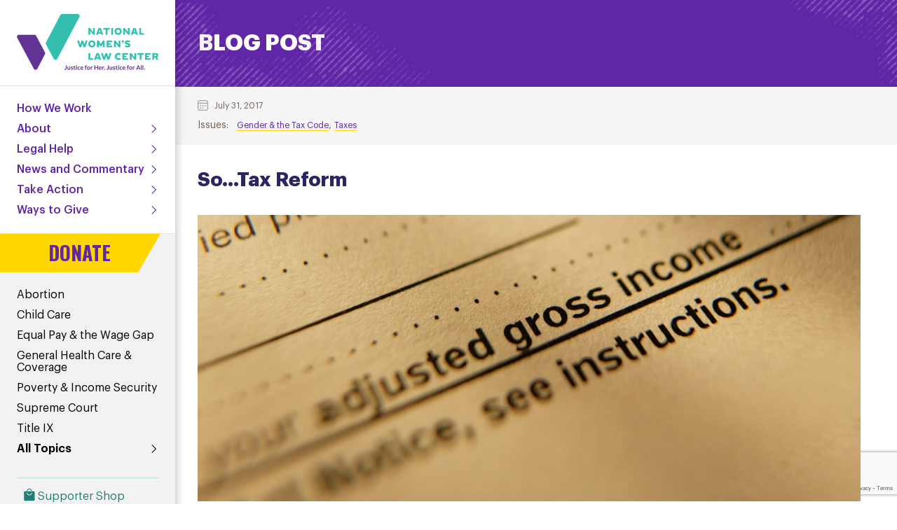

--- FILE ---
content_type: text/html; charset=UTF-8
request_url: https://nwlc.org/sotax-reform/
body_size: 53366
content:
<!DOCTYPE html>
<html lang="en-US">

<head>

    <meta charset="UTF-8" />
    <meta http-equiv="X-UA-Compatible" content="IE=edge,chrome=1" />
    <meta name="viewport" content="width=device-width, initial-scale=1" />
        <meta name='robots' content='index, follow, max-image-preview:large, max-snippet:-1, max-video-preview:-1' />
	<style>img:is([sizes="auto" i], [sizes^="auto," i]) { contain-intrinsic-size: 3000px 1500px }</style>
	
	<!-- This site is optimized with the Yoast SEO plugin v26.5 - https://yoast.com/wordpress/plugins/seo/ -->
	<title>So…Tax Reform - National Women&#039;s Law Center</title>
	<link rel="canonical" href="https://nwlc.org/sotax-reform/" />
	<meta property="og:locale" content="en_US" />
	<meta property="og:type" content="article" />
	<meta property="og:title" content="So…Tax Reform" />
	<meta property="og:description" content="&#039;Trump tax reform&#039; is nothing but just Robin Hood in reverse. " />
	<meta property="og:url" content="https://nwlc.org/sotax-reform/" />
	<meta property="og:site_name" content="National Women&#039;s Law Center" />
	<meta property="article:publisher" content="https://www.facebook.com/nwlc" />
	<meta property="article:published_time" content="2017-07-31T16:07:21+00:00" />
	<meta property="article:modified_time" content="2024-01-05T20:34:43+00:00" />
	<meta property="og:image" content="https://nwlc.org/wp-content/uploads/2015/10/nwlc_tax__budget-e1445222672294.jpg" />
	<meta property="og:image:width" content="1280" />
	<meta property="og:image:height" content="553" />
	<meta property="og:image:type" content="image/jpeg" />
	<meta name="author" content="elongbottom@nwlc.org" />
	<meta name="twitter:card" content="summary_large_image" />
	<meta name="twitter:title" content="So…Tax Reform" />
	<meta name="twitter:description" content="&#039;Trump tax reform&#039; is nothing but just Robin Hood in reverse. " />
	<meta name="twitter:creator" content="@nwlc" />
	<meta name="twitter:site" content="@nwlc" />
	<meta name="twitter:label1" content="Written by" />
	<meta name="twitter:data1" content="elongbottom@nwlc.org" />
	<meta name="twitter:label2" content="Est. reading time" />
	<meta name="twitter:data2" content="2 minutes" />
	<script type="application/ld+json" class="yoast-schema-graph">{"@context":"https://schema.org","@graph":[{"@type":"Article","@id":"https://nwlc.org/sotax-reform/#article","isPartOf":{"@id":"https://nwlc.org/sotax-reform/"},"author":{"name":"elongbottom@nwlc.org","@id":"https://nwlc.org/#/schema/person/1b36dbf273ecd0ba71a451333df025a8"},"headline":"So…Tax Reform","datePublished":"2017-07-31T16:07:21+00:00","dateModified":"2024-01-05T20:34:43+00:00","mainEntityOfPage":{"@id":"https://nwlc.org/sotax-reform/"},"wordCount":272,"commentCount":0,"publisher":{"@id":"https://nwlc.org/#organization"},"image":{"@id":"https://nwlc.org/sotax-reform/#primaryimage"},"thumbnailUrl":"https://nwlc.org/wp-content/uploads/2015/10/nwlc_tax__budget-e1445222672294.jpg","articleSection":["News"],"inLanguage":"en-US","potentialAction":[{"@type":"CommentAction","name":"Comment","target":["https://nwlc.org/sotax-reform/#respond"]}]},{"@type":"WebPage","@id":"https://nwlc.org/sotax-reform/","url":"https://nwlc.org/sotax-reform/","name":"So…Tax Reform - National Women&#039;s Law Center","isPartOf":{"@id":"https://nwlc.org/#website"},"primaryImageOfPage":{"@id":"https://nwlc.org/sotax-reform/#primaryimage"},"image":{"@id":"https://nwlc.org/sotax-reform/#primaryimage"},"thumbnailUrl":"https://nwlc.org/wp-content/uploads/2015/10/nwlc_tax__budget-e1445222672294.jpg","datePublished":"2017-07-31T16:07:21+00:00","dateModified":"2024-01-05T20:34:43+00:00","breadcrumb":{"@id":"https://nwlc.org/sotax-reform/#breadcrumb"},"inLanguage":"en-US","potentialAction":[{"@type":"ReadAction","target":["https://nwlc.org/sotax-reform/"]}]},{"@type":"ImageObject","inLanguage":"en-US","@id":"https://nwlc.org/sotax-reform/#primaryimage","url":"https://nwlc.org/wp-content/uploads/2015/10/nwlc_tax__budget-e1445222672294.jpg","contentUrl":"https://nwlc.org/wp-content/uploads/2015/10/nwlc_tax__budget-e1445222672294.jpg","width":1280,"height":553},{"@type":"BreadcrumbList","@id":"https://nwlc.org/sotax-reform/#breadcrumb","itemListElement":[{"@type":"ListItem","position":1,"name":"Home","item":"https://nwlc.org/"},{"@type":"ListItem","position":2,"name":"So…Tax Reform"}]},{"@type":"WebSite","@id":"https://nwlc.org/#website","url":"https://nwlc.org/","name":"National Women&#039;s Law Center","description":"Justice for Her. Justice for All.","publisher":{"@id":"https://nwlc.org/#organization"},"potentialAction":[{"@type":"SearchAction","target":{"@type":"EntryPoint","urlTemplate":"https://nwlc.org/?s={search_term_string}"},"query-input":{"@type":"PropertyValueSpecification","valueRequired":true,"valueName":"search_term_string"}}],"inLanguage":"en-US"},{"@type":"Organization","@id":"https://nwlc.org/#organization","name":"National Women's Law Center","url":"https://nwlc.org/","logo":{"@type":"ImageObject","inLanguage":"en-US","@id":"https://nwlc.org/#/schema/logo/image/","url":"https://nwlc.org/wp-content/uploads/2022/01/nwlc-logo-1200x630-1.png","contentUrl":"https://nwlc.org/wp-content/uploads/2022/01/nwlc-logo-1200x630-1.png","width":1200,"height":630,"caption":"National Women's Law Center"},"image":{"@id":"https://nwlc.org/#/schema/logo/image/"},"sameAs":["https://www.facebook.com/nwlc","https://x.com/nwlc","https://www.instagram.com/nationalwomenslawcenter/"]},{"@type":"Person","@id":"https://nwlc.org/#/schema/person/1b36dbf273ecd0ba71a451333df025a8","name":"elongbottom@nwlc.org","image":{"@type":"ImageObject","inLanguage":"en-US","@id":"https://nwlc.org/#/schema/person/image/","url":"https://secure.gravatar.com/avatar/a83d74e5793c6af91c726221bb30f747d093b6ebe10bc1aa72c8f850456fb502?s=96&d=mm&r=g","contentUrl":"https://secure.gravatar.com/avatar/a83d74e5793c6af91c726221bb30f747d093b6ebe10bc1aa72c8f850456fb502?s=96&d=mm&r=g","caption":"elongbottom@nwlc.org"},"url":"https://nwlc.org/author/elongbottomnwlc-org/"}]}</script>
	<!-- / Yoast SEO plugin. -->


<link rel='dns-prefetch' href='//www.google.com' />
<link rel='dns-prefetch' href='//code.jquery.com' />
<link rel='dns-prefetch' href='//maxcdn.bootstrapcdn.com' />
<link rel='dns-prefetch' href='//fonts.googleapis.com' />
<link rel="alternate" type="application/rss+xml" title="National Women&#039;s Law Center &raquo; So…Tax Reform Comments Feed" href="https://nwlc.org/sotax-reform/feed/" />
<script type="text/javascript">
/* <![CDATA[ */
window._wpemojiSettings = {"baseUrl":"https:\/\/s.w.org\/images\/core\/emoji\/16.0.1\/72x72\/","ext":".png","svgUrl":"https:\/\/s.w.org\/images\/core\/emoji\/16.0.1\/svg\/","svgExt":".svg","source":{"concatemoji":"https:\/\/nwlc.org\/wp-includes\/js\/wp-emoji-release.min.js?ver=6.8.3"}};
/*! This file is auto-generated */
!function(s,n){var o,i,e;function c(e){try{var t={supportTests:e,timestamp:(new Date).valueOf()};sessionStorage.setItem(o,JSON.stringify(t))}catch(e){}}function p(e,t,n){e.clearRect(0,0,e.canvas.width,e.canvas.height),e.fillText(t,0,0);var t=new Uint32Array(e.getImageData(0,0,e.canvas.width,e.canvas.height).data),a=(e.clearRect(0,0,e.canvas.width,e.canvas.height),e.fillText(n,0,0),new Uint32Array(e.getImageData(0,0,e.canvas.width,e.canvas.height).data));return t.every(function(e,t){return e===a[t]})}function u(e,t){e.clearRect(0,0,e.canvas.width,e.canvas.height),e.fillText(t,0,0);for(var n=e.getImageData(16,16,1,1),a=0;a<n.data.length;a++)if(0!==n.data[a])return!1;return!0}function f(e,t,n,a){switch(t){case"flag":return n(e,"\ud83c\udff3\ufe0f\u200d\u26a7\ufe0f","\ud83c\udff3\ufe0f\u200b\u26a7\ufe0f")?!1:!n(e,"\ud83c\udde8\ud83c\uddf6","\ud83c\udde8\u200b\ud83c\uddf6")&&!n(e,"\ud83c\udff4\udb40\udc67\udb40\udc62\udb40\udc65\udb40\udc6e\udb40\udc67\udb40\udc7f","\ud83c\udff4\u200b\udb40\udc67\u200b\udb40\udc62\u200b\udb40\udc65\u200b\udb40\udc6e\u200b\udb40\udc67\u200b\udb40\udc7f");case"emoji":return!a(e,"\ud83e\udedf")}return!1}function g(e,t,n,a){var r="undefined"!=typeof WorkerGlobalScope&&self instanceof WorkerGlobalScope?new OffscreenCanvas(300,150):s.createElement("canvas"),o=r.getContext("2d",{willReadFrequently:!0}),i=(o.textBaseline="top",o.font="600 32px Arial",{});return e.forEach(function(e){i[e]=t(o,e,n,a)}),i}function t(e){var t=s.createElement("script");t.src=e,t.defer=!0,s.head.appendChild(t)}"undefined"!=typeof Promise&&(o="wpEmojiSettingsSupports",i=["flag","emoji"],n.supports={everything:!0,everythingExceptFlag:!0},e=new Promise(function(e){s.addEventListener("DOMContentLoaded",e,{once:!0})}),new Promise(function(t){var n=function(){try{var e=JSON.parse(sessionStorage.getItem(o));if("object"==typeof e&&"number"==typeof e.timestamp&&(new Date).valueOf()<e.timestamp+604800&&"object"==typeof e.supportTests)return e.supportTests}catch(e){}return null}();if(!n){if("undefined"!=typeof Worker&&"undefined"!=typeof OffscreenCanvas&&"undefined"!=typeof URL&&URL.createObjectURL&&"undefined"!=typeof Blob)try{var e="postMessage("+g.toString()+"("+[JSON.stringify(i),f.toString(),p.toString(),u.toString()].join(",")+"));",a=new Blob([e],{type:"text/javascript"}),r=new Worker(URL.createObjectURL(a),{name:"wpTestEmojiSupports"});return void(r.onmessage=function(e){c(n=e.data),r.terminate(),t(n)})}catch(e){}c(n=g(i,f,p,u))}t(n)}).then(function(e){for(var t in e)n.supports[t]=e[t],n.supports.everything=n.supports.everything&&n.supports[t],"flag"!==t&&(n.supports.everythingExceptFlag=n.supports.everythingExceptFlag&&n.supports[t]);n.supports.everythingExceptFlag=n.supports.everythingExceptFlag&&!n.supports.flag,n.DOMReady=!1,n.readyCallback=function(){n.DOMReady=!0}}).then(function(){return e}).then(function(){var e;n.supports.everything||(n.readyCallback(),(e=n.source||{}).concatemoji?t(e.concatemoji):e.wpemoji&&e.twemoji&&(t(e.twemoji),t(e.wpemoji)))}))}((window,document),window._wpemojiSettings);
/* ]]> */
</script>
<link rel='stylesheet' id='interactivemaps-css' href='https://nwlc.org/wp-content/plugins/interactivemaps/frontend/css/dist/main.css?ver=1.0.0' type='text/css' media='all' />
<style id='wp-emoji-styles-inline-css' type='text/css'>

	img.wp-smiley, img.emoji {
		display: inline !important;
		border: none !important;
		box-shadow: none !important;
		height: 1em !important;
		width: 1em !important;
		margin: 0 0.07em !important;
		vertical-align: -0.1em !important;
		background: none !important;
		padding: 0 !important;
	}
</style>
<style id='classic-theme-styles-inline-css' type='text/css'>
/*! This file is auto-generated */
.wp-block-button__link{color:#fff;background-color:#32373c;border-radius:9999px;box-shadow:none;text-decoration:none;padding:calc(.667em + 2px) calc(1.333em + 2px);font-size:1.125em}.wp-block-file__button{background:#32373c;color:#fff;text-decoration:none}
</style>
<style id='safe-svg-svg-icon-style-inline-css' type='text/css'>
.safe-svg-cover{text-align:center}.safe-svg-cover .safe-svg-inside{display:inline-block;max-width:100%}.safe-svg-cover svg{fill:currentColor;height:100%;max-height:100%;max-width:100%;width:100%}

</style>
<link rel='stylesheet' id='wpda_countdown_gutenberg_css-css' href='https://nwlc.org/wp-content/plugins/widget-countdown/includes/gutenberg/style.css?ver=6.8.3' type='text/css' media='all' />
<link rel='stylesheet' id='wp-components-css' href='https://nwlc.org/wp-includes/css/dist/components/style.min.css?ver=6.8.3' type='text/css' media='all' />
<link rel='stylesheet' id='wp-preferences-css' href='https://nwlc.org/wp-includes/css/dist/preferences/style.min.css?ver=6.8.3' type='text/css' media='all' />
<link rel='stylesheet' id='wp-block-editor-css' href='https://nwlc.org/wp-includes/css/dist/block-editor/style.min.css?ver=6.8.3' type='text/css' media='all' />
<link rel='stylesheet' id='popup-maker-block-library-style-css' href='https://nwlc.org/wp-content/plugins/popup-maker/dist/packages/block-library-style.css?ver=dbea705cfafe089d65f1' type='text/css' media='all' />
<style id='pdfemb-pdf-embedder-viewer-style-inline-css' type='text/css'>
.wp-block-pdfemb-pdf-embedder-viewer{max-width:none}

</style>
<style id='global-styles-inline-css' type='text/css'>
:root{--wp--preset--aspect-ratio--square: 1;--wp--preset--aspect-ratio--4-3: 4/3;--wp--preset--aspect-ratio--3-4: 3/4;--wp--preset--aspect-ratio--3-2: 3/2;--wp--preset--aspect-ratio--2-3: 2/3;--wp--preset--aspect-ratio--16-9: 16/9;--wp--preset--aspect-ratio--9-16: 9/16;--wp--preset--color--black: #000000;--wp--preset--color--cyan-bluish-gray: #abb8c3;--wp--preset--color--white: #ffffff;--wp--preset--color--pale-pink: #f78da7;--wp--preset--color--vivid-red: #cf2e2e;--wp--preset--color--luminous-vivid-orange: #ff6900;--wp--preset--color--luminous-vivid-amber: #fcb900;--wp--preset--color--light-green-cyan: #7bdcb5;--wp--preset--color--vivid-green-cyan: #00d084;--wp--preset--color--pale-cyan-blue: #8ed1fc;--wp--preset--color--vivid-cyan-blue: #0693e3;--wp--preset--color--vivid-purple: #9b51e0;--wp--preset--gradient--vivid-cyan-blue-to-vivid-purple: linear-gradient(135deg,rgba(6,147,227,1) 0%,rgb(155,81,224) 100%);--wp--preset--gradient--light-green-cyan-to-vivid-green-cyan: linear-gradient(135deg,rgb(122,220,180) 0%,rgb(0,208,130) 100%);--wp--preset--gradient--luminous-vivid-amber-to-luminous-vivid-orange: linear-gradient(135deg,rgba(252,185,0,1) 0%,rgba(255,105,0,1) 100%);--wp--preset--gradient--luminous-vivid-orange-to-vivid-red: linear-gradient(135deg,rgba(255,105,0,1) 0%,rgb(207,46,46) 100%);--wp--preset--gradient--very-light-gray-to-cyan-bluish-gray: linear-gradient(135deg,rgb(238,238,238) 0%,rgb(169,184,195) 100%);--wp--preset--gradient--cool-to-warm-spectrum: linear-gradient(135deg,rgb(74,234,220) 0%,rgb(151,120,209) 20%,rgb(207,42,186) 40%,rgb(238,44,130) 60%,rgb(251,105,98) 80%,rgb(254,248,76) 100%);--wp--preset--gradient--blush-light-purple: linear-gradient(135deg,rgb(255,206,236) 0%,rgb(152,150,240) 100%);--wp--preset--gradient--blush-bordeaux: linear-gradient(135deg,rgb(254,205,165) 0%,rgb(254,45,45) 50%,rgb(107,0,62) 100%);--wp--preset--gradient--luminous-dusk: linear-gradient(135deg,rgb(255,203,112) 0%,rgb(199,81,192) 50%,rgb(65,88,208) 100%);--wp--preset--gradient--pale-ocean: linear-gradient(135deg,rgb(255,245,203) 0%,rgb(182,227,212) 50%,rgb(51,167,181) 100%);--wp--preset--gradient--electric-grass: linear-gradient(135deg,rgb(202,248,128) 0%,rgb(113,206,126) 100%);--wp--preset--gradient--midnight: linear-gradient(135deg,rgb(2,3,129) 0%,rgb(40,116,252) 100%);--wp--preset--font-size--small: 13px;--wp--preset--font-size--medium: 20px;--wp--preset--font-size--large: 36px;--wp--preset--font-size--x-large: 42px;--wp--preset--spacing--20: 0.44rem;--wp--preset--spacing--30: 0.67rem;--wp--preset--spacing--40: 1rem;--wp--preset--spacing--50: 1.5rem;--wp--preset--spacing--60: 2.25rem;--wp--preset--spacing--70: 3.38rem;--wp--preset--spacing--80: 5.06rem;--wp--preset--shadow--natural: 6px 6px 9px rgba(0, 0, 0, 0.2);--wp--preset--shadow--deep: 12px 12px 50px rgba(0, 0, 0, 0.4);--wp--preset--shadow--sharp: 6px 6px 0px rgba(0, 0, 0, 0.2);--wp--preset--shadow--outlined: 6px 6px 0px -3px rgba(255, 255, 255, 1), 6px 6px rgba(0, 0, 0, 1);--wp--preset--shadow--crisp: 6px 6px 0px rgba(0, 0, 0, 1);}:where(.is-layout-flex){gap: 0.5em;}:where(.is-layout-grid){gap: 0.5em;}body .is-layout-flex{display: flex;}.is-layout-flex{flex-wrap: wrap;align-items: center;}.is-layout-flex > :is(*, div){margin: 0;}body .is-layout-grid{display: grid;}.is-layout-grid > :is(*, div){margin: 0;}:where(.wp-block-columns.is-layout-flex){gap: 2em;}:where(.wp-block-columns.is-layout-grid){gap: 2em;}:where(.wp-block-post-template.is-layout-flex){gap: 1.25em;}:where(.wp-block-post-template.is-layout-grid){gap: 1.25em;}.has-black-color{color: var(--wp--preset--color--black) !important;}.has-cyan-bluish-gray-color{color: var(--wp--preset--color--cyan-bluish-gray) !important;}.has-white-color{color: var(--wp--preset--color--white) !important;}.has-pale-pink-color{color: var(--wp--preset--color--pale-pink) !important;}.has-vivid-red-color{color: var(--wp--preset--color--vivid-red) !important;}.has-luminous-vivid-orange-color{color: var(--wp--preset--color--luminous-vivid-orange) !important;}.has-luminous-vivid-amber-color{color: var(--wp--preset--color--luminous-vivid-amber) !important;}.has-light-green-cyan-color{color: var(--wp--preset--color--light-green-cyan) !important;}.has-vivid-green-cyan-color{color: var(--wp--preset--color--vivid-green-cyan) !important;}.has-pale-cyan-blue-color{color: var(--wp--preset--color--pale-cyan-blue) !important;}.has-vivid-cyan-blue-color{color: var(--wp--preset--color--vivid-cyan-blue) !important;}.has-vivid-purple-color{color: var(--wp--preset--color--vivid-purple) !important;}.has-black-background-color{background-color: var(--wp--preset--color--black) !important;}.has-cyan-bluish-gray-background-color{background-color: var(--wp--preset--color--cyan-bluish-gray) !important;}.has-white-background-color{background-color: var(--wp--preset--color--white) !important;}.has-pale-pink-background-color{background-color: var(--wp--preset--color--pale-pink) !important;}.has-vivid-red-background-color{background-color: var(--wp--preset--color--vivid-red) !important;}.has-luminous-vivid-orange-background-color{background-color: var(--wp--preset--color--luminous-vivid-orange) !important;}.has-luminous-vivid-amber-background-color{background-color: var(--wp--preset--color--luminous-vivid-amber) !important;}.has-light-green-cyan-background-color{background-color: var(--wp--preset--color--light-green-cyan) !important;}.has-vivid-green-cyan-background-color{background-color: var(--wp--preset--color--vivid-green-cyan) !important;}.has-pale-cyan-blue-background-color{background-color: var(--wp--preset--color--pale-cyan-blue) !important;}.has-vivid-cyan-blue-background-color{background-color: var(--wp--preset--color--vivid-cyan-blue) !important;}.has-vivid-purple-background-color{background-color: var(--wp--preset--color--vivid-purple) !important;}.has-black-border-color{border-color: var(--wp--preset--color--black) !important;}.has-cyan-bluish-gray-border-color{border-color: var(--wp--preset--color--cyan-bluish-gray) !important;}.has-white-border-color{border-color: var(--wp--preset--color--white) !important;}.has-pale-pink-border-color{border-color: var(--wp--preset--color--pale-pink) !important;}.has-vivid-red-border-color{border-color: var(--wp--preset--color--vivid-red) !important;}.has-luminous-vivid-orange-border-color{border-color: var(--wp--preset--color--luminous-vivid-orange) !important;}.has-luminous-vivid-amber-border-color{border-color: var(--wp--preset--color--luminous-vivid-amber) !important;}.has-light-green-cyan-border-color{border-color: var(--wp--preset--color--light-green-cyan) !important;}.has-vivid-green-cyan-border-color{border-color: var(--wp--preset--color--vivid-green-cyan) !important;}.has-pale-cyan-blue-border-color{border-color: var(--wp--preset--color--pale-cyan-blue) !important;}.has-vivid-cyan-blue-border-color{border-color: var(--wp--preset--color--vivid-cyan-blue) !important;}.has-vivid-purple-border-color{border-color: var(--wp--preset--color--vivid-purple) !important;}.has-vivid-cyan-blue-to-vivid-purple-gradient-background{background: var(--wp--preset--gradient--vivid-cyan-blue-to-vivid-purple) !important;}.has-light-green-cyan-to-vivid-green-cyan-gradient-background{background: var(--wp--preset--gradient--light-green-cyan-to-vivid-green-cyan) !important;}.has-luminous-vivid-amber-to-luminous-vivid-orange-gradient-background{background: var(--wp--preset--gradient--luminous-vivid-amber-to-luminous-vivid-orange) !important;}.has-luminous-vivid-orange-to-vivid-red-gradient-background{background: var(--wp--preset--gradient--luminous-vivid-orange-to-vivid-red) !important;}.has-very-light-gray-to-cyan-bluish-gray-gradient-background{background: var(--wp--preset--gradient--very-light-gray-to-cyan-bluish-gray) !important;}.has-cool-to-warm-spectrum-gradient-background{background: var(--wp--preset--gradient--cool-to-warm-spectrum) !important;}.has-blush-light-purple-gradient-background{background: var(--wp--preset--gradient--blush-light-purple) !important;}.has-blush-bordeaux-gradient-background{background: var(--wp--preset--gradient--blush-bordeaux) !important;}.has-luminous-dusk-gradient-background{background: var(--wp--preset--gradient--luminous-dusk) !important;}.has-pale-ocean-gradient-background{background: var(--wp--preset--gradient--pale-ocean) !important;}.has-electric-grass-gradient-background{background: var(--wp--preset--gradient--electric-grass) !important;}.has-midnight-gradient-background{background: var(--wp--preset--gradient--midnight) !important;}.has-small-font-size{font-size: var(--wp--preset--font-size--small) !important;}.has-medium-font-size{font-size: var(--wp--preset--font-size--medium) !important;}.has-large-font-size{font-size: var(--wp--preset--font-size--large) !important;}.has-x-large-font-size{font-size: var(--wp--preset--font-size--x-large) !important;}
:where(.wp-block-post-template.is-layout-flex){gap: 1.25em;}:where(.wp-block-post-template.is-layout-grid){gap: 1.25em;}
:where(.wp-block-columns.is-layout-flex){gap: 2em;}:where(.wp-block-columns.is-layout-grid){gap: 2em;}
:root :where(.wp-block-pullquote){font-size: 1.5em;line-height: 1.6;}
</style>
<link rel='stylesheet' id='animateCss-css-css' href='https://nwlc.org/wp-content/themes/nwlc/modules/animateCss/css/animateCss.css?ver=1.0' type='text/css' media='all' />
<link rel='stylesheet' id='wp-pagenavi-css' href='https://nwlc.org/wp-content/plugins/wp-pagenavi/pagenavi-css.css?ver=2.70' type='text/css' media='all' />
<link rel='stylesheet' id='font-awesome-css-css' href='//maxcdn.bootstrapcdn.com/font-awesome/4.6.3/css/font-awesome.min.css?ver=2.1.0' type='text/css' media='' />
<link rel='stylesheet' id='google-font-css-css' href='//fonts.googleapis.com/css2?family=Barlow%3Awght%40400%3B700&#038;display=swap&#038;ver=1.0' type='text/css' media='all' />
<link rel='stylesheet' id='oswald-font-css-css' href='//fonts.googleapis.com/css2?family=Oswald%3Awght%40200..700&#038;display=swap&#038;ver=1.0' type='text/css' media='all' />
<link rel='stylesheet' id='fancybox-css-css' href='https://nwlc.org/wp-content/themes/nwlc/css/libs/fancybox.css?ver=1.0' type='text/css' media='all' />
<link rel='stylesheet' id='google-fonts-css' href='https://fonts.googleapis.com/css2?family=Instrument+Serif:ital@0;1&#038;family=Raleway:ital,wght@0,100..900;1,100..900&#038;display=swap' type='text/css' media='all' />
<link rel='stylesheet' id='plus-jakarta-sans-css' href='https://fonts.googleapis.com/css2?family=Plus+Jakarta+Sans:ital,wght@0,200..800;1,200..800&#038;display=swap' type='text/css' media='all' />
<link rel='stylesheet' id='css-css' href='https://nwlc.org/wp-content/themes/nwlc/style.css?ver=250922-153406' type='text/css' media='all' />
<script type="text/javascript" src="https://code.jquery.com/jquery-3.3.1.min.js?ver=3.3.1" id="jquery-js"></script>
<script type="text/javascript" src="https://nwlc.org/wp-content/plugins/interactivemaps/frontend/js/src/map.js?ver=1.0.2" id="interactivemaps-js"></script>
<script type="text/javascript" src="https://nwlc.org/wp-content/plugins/nelio-ab-testing/assets/dist/js/visitor-type.js?ver=fed1bd0d2f7778dac059" id="nelio-ab-testing-visitor-type-js"></script>
<link rel="https://api.w.org/" href="https://nwlc.org/wp-json/" /><link rel="alternate" title="JSON" type="application/json" href="https://nwlc.org/wp-json/wp/v2/posts/52973" /><link rel="EditURI" type="application/rsd+xml" title="RSD" href="https://nwlc.org/xmlrpc.php?rsd" />
<link rel='shortlink' href='https://nwlc.org/?p=52973' />
<link rel="alternate" title="oEmbed (JSON)" type="application/json+oembed" href="https://nwlc.org/wp-json/oembed/1.0/embed?url=https%3A%2F%2Fnwlc.org%2Fsotax-reform%2F" />
<link rel="alternate" title="oEmbed (XML)" type="text/xml+oembed" href="https://nwlc.org/wp-json/oembed/1.0/embed?url=https%3A%2F%2Fnwlc.org%2Fsotax-reform%2F&#038;format=xml" />
<link rel="icon" href="https://nwlc.org/wp-content/uploads/2021/10/cropped-apple-touch-icon-32x32.png" sizes="32x32" />
<link rel="icon" href="https://nwlc.org/wp-content/uploads/2021/10/cropped-apple-touch-icon-192x192.png" sizes="192x192" />
<link rel="apple-touch-icon" href="https://nwlc.org/wp-content/uploads/2021/10/cropped-apple-touch-icon-180x180.png" />
<meta name="msapplication-TileImage" content="https://nwlc.org/wp-content/uploads/2021/10/cropped-apple-touch-icon-270x270.png" />
		<style type="text/css" id="wp-custom-css">
			.blockquote__description a {
	color: #FFF;
	text-decoration: underline;
} 
.blockquote__description a:hover,
.blockquote__description a:focus {
	text-decoration: none;
} 

header.at-title {
    font-size: 38px !important;
    font-weight: 700 !important;
    line-height: 47.5px !important;
    text-align: left !important;
    color: #4a148c !important;
}

 .at-step{
    border-bottom: 3px solid #ced4da !important; 
    font-size: 16px;
    font-weight: 700;
    line-height: 16px;
} 

.at-step.valid{
border-bottom: 3px solid #a0e0ab !important;
}

.at .at-step.active{
    border-bottom: 3px solid #4a148c !important;

}

.at .at-step.active>* {
    color: #4a148c !important;
    font-weight: 700;
}

.at .at-step.active > *:before {
    color: white !important;
    background-color: #4a148c !important;
}

.at form .label-amount > a {
    border: 1px solid #3cbfaf80 !important;
    color: #292664 !important;
    position: absolute !important;
    top: 0 !important;
    right: 0 !important;
    height: 50px !important;
    left: 0 !important;
    display: block !important;
    background: #3cbfaf33 !important;
    border-radius: 0 !important;
    z-index: -1 !important;
}

.at form .label-amount > a:hover {
    background: #3cbfaf !important;
}

.at form .label-amount input[type=radio]:checked + a {
    border-color: #3cbfaf !important;
    background: #3cbfaf !important;
}

.at .at-step>*:before {
    color: #666666 !important;

}

/* .at .at-step.active>* {
    color: #4a148c !important;
   
} */


.at .at-steps{
    background: none !important;
}


.at .at-radio-set-buttons input[type=radio]:checked+label.at-btn-radio {
    border-color: #4a148c !important;
    color: white !important;
    background-color: #4a148c !important;
}


.at .at-radio-set-buttons .at-btn-radio-wrapper label.at-btn-radio {
    color: #4a148c !important;
    font-size: 16px !important;
    font-weight: 700 !important;
    line-height: 17.6px !important;
    border-color: #4a148c !important;
}

.at .at-radio-set-buttons .at-btn-radio-wrapper label.at-btn-radio:hover{
    color: white !important;
    background-color: #4a148c !important;
    border-color: #4a148c !important;

}

.at form .label-amount input {
    border-color: #3cbfaf !important;
    border-radius: 0 !important;
    color: #292664 !important;

}


.at form .label-amount input:required {
    color: #292664 !important;
    border-color: #3cbfaf !important;
    background: #3cbfaf !important;
    box-shadow: none;
}

.at form .label-amount {
    color: #292664 !important;

}
.at form .label-amount input:required+.label-otheramount-prefix {
    color: #292664 !important;
}



.form-item-selectedfrequency .radios {
    display: flex !important;
    gap: 10px !important;
    flex-wrap: wrap !important;
}

.form-item-selectedfrequency .radios label {
    display: inline-block !important;
    margin-right: 0 !important;
    padding: 15px 20px !important;
    border: 2px solid #292664 !important;
    border-radius: 5px !important;
    text-align: center !important;
    cursor: pointer !important;
    /* min-width: 100px; */
    transition: background-color 0.3s ease, border-color 0.3s ease !important;
    color: #292664 !important;
    font-weight: 600 !important;
    flex: auto !important;
    
    font-size: 21px;
    font-weight: 400;
    line-height: 21px;
   
}




.form-item-selectedfrequency .radios label:hover{
    background-color: #4a148c !important;

    color: white !important;
}

.radios label.active{
    background: #4a148c;
    color: white !important;
}


.radio-description-value-0, .radio-description-value-6, .radio-description-value-4{
    margin-top: 32px;
    flex: 100%;
    text-align:center ;
    position: relative;
    font-size: 18px;
    font-style: italic;
    font-weight: 700;
    line-height: 21.6px;
    color: #6026A6;
		padding: 0 12%;

}

.radio-description{
    z-index: 0;
}

/* @media(max-width: 438px){
	.radio-description{
	background-image: url(https://nwlc.org/wp-content/uploads/2024/11/yellowbg.png);
    background-size: cover;
  background-position:right;
	}
} */

.select2-selection {
    border: 1px solid #ced4da !important;
}

.at-row-half a {
    color: #292664 !important;
    text-decoration: underline !important;
}

.ContactInformation.at-row label{
font-size: 16px !important;
font-weight: 700 !important;
line-height: 16px !important;
color: #282828 !important;

}

.at-row .at-row-full .MatchingWorkEmail{
    margin-top: 16px !important;
}

.MatchingWorkEmail{
    margin-top: 8px !important;
}

.at-fields input{
	border-radius: 0px !important;
}

.at select{
border-radius: 0px !important;
}

.at .btn-at-primary {
    background-color: #4a148c !important;
}

.at .btn-at-primary:hover, .at .hover.btn-at-primary {
    background-color: #3b0f6d !important;
}

.at .btn-at{
font-size: 16px !important;
font-weight: 700 !important;
line-height: 19.2px !important;
}


.at .btn-at-link {
    border: 1px solid #4a148c !important;
    margin-right: 18px !important;
    border-radius: 0px !important;
   
font-size: 16px !important;
font-weight: 400 !important;
line-height: 17.6px !important;


}

.at .btn-at-link:hover{
    background-color: #3b0f6d !important;
	color: white !important;
	

}


.radio-description::before {
    content: "";
    position: absolute;
    background-image: url(https://nwlc.org/wp-content/uploads/2024/11/yellowbg.png);
    transform: translateX(-50%);
    z-index: -1;
    background-repeat: no-repeat;
    left: 50%;
    width: 100%;
    height: 72px;
    background-size: cover;
    bottom: -5px;
		
}

@media (max-width: 420px) {
    .radio-description::before {
/*         left: 38%;
        width: 79%;
        height: 94px; */
			left: 47%;
        width: 94%;
        height: 117px;
			background-image: url(https://nwlc.org/wp-content/uploads/2024/11/bg-yellow-mobile-1.png)
			
    }
}
@media (max-width: 438px) {
    .radio-description::before {
			background-image: url(https://nwlc.org/wp-content/uploads/2024/11/bg-yellow-mobile-1.png)
			
    }
}

/* @media (min-width: 570px) {
    .radio-description::before {
        top: -22px;
        width: 89%;
        height: 71px;
        left: 50%;
        background-size: contain;
    } */
}

.multistep-layout fieldset {
    margin-top: 0 !important;
    padding-top: 0.5em !important;
}

.at .at-check input+span {
    margin-bottom: 0 !important;
}

.pd-hero::after {
  background: rgba(127,88,189,.6);
}

.pd-cta .pd-container {
    padding-bottom: 25px;
}

.pd-cta__btn-holder {
    gap: .25rem;
    flex-direction: column;
}

.form-item-selectedfrequency .radios .at-radio-label-6, .at-radio-label-4{
 line-height 0 !important;
	}		</style>
		
    <!-- Google Tag Manager -->
    <script>
    (function(w, d, s, l, i) {
        w[l] = w[l] || [];
        w[l].push({
            'gtm.start': new Date().getTime(),
            event: 'gtm.js'
        });
        var f = d.getElementsByTagName(s)[0],
            j = d.createElement(s),
            dl = l != 'dataLayer' ? '&l=' + l : '';
        j.async = true;
        j.src =
            'https://www.googletagmanager.com/gtm.js?id=' + i + dl;
        f.parentNode.insertBefore(j, f);
    })(window, document, 'script', 'dataLayer', 'GTM-PKMZWC9');
    </script>
    <!-- End Google Tag Manager -->

    <!-- Script for "radios" in the form -->

    <script type="text/javascript">
    document.addEventListener("DOMContentLoaded", function() {
        const checkForRadios = setInterval(() => {
            const radiosContainer = document.querySelector('.push-down__form .radios');
            if (radiosContainer) {
                clearInterval(checkForRadios);

                // Apply the "active" class to the initially selected radio's label
                document.querySelectorAll('.push-down__form .radios input[type="radio"]').forEach(radio => {
                    if (radio.checked) {
                        radio.parentElement.classList.add('active');
                    }

                    // Add event listener to update active class on change
                    radio.addEventListener('change', () => {
                        document.querySelectorAll('.push-down__form .radios label').forEach(label => label.classList.remove('active'));
                        if (radio.checked) {
                            radio.parentElement.classList.add('active');
                        }
                    });
                });
            }
        }, 1000);
    });
</script>

</head>

<body class="wp-singular post-template-default single single-post postid-52973 single-format-standard wp-theme-nwlc">
    <!-- Google Tag Manager (noscript) -->
    <noscript><iframe src="https://www.googletagmanager.com/ns.html?id=GTM-PKMZWC9" height="0" width="0"
            style="display:none;visibility:hidden"></iframe></noscript>
    <!-- End Google Tag Manager (noscript) -->

    <div class="site">

        


                        
        
        

                        <div class="site-wrapper">
            <header class="header js-header">
                <div class="container">
                    <div class="header-primary">
                        <div class="logo__container">
                            <a href="https://nwlc.org/" class="logo__link">
                                <div class="logo__wrap">
                                                                        <img src="https://nwlc.org/wp-content/uploads/2021/09/logo.png"
                                        alt="" />
                                                                    </div>
                                <span class="accessible-text">Site Branding</span>
                                <meta itemprop="name" content="National Women&#039;s Law Center">
                            </a>
                        </div>
                        <a href="#" class="mobileNav__toggle js-nav-toggle">
                            <span class="accessible-text">Click to toggle navigation menu.</span>
                            <span class="mobileNav__text">Menu</span>
                            <svg class="icon icon-menu-bar">
                                <use xlink:href="#icon-menu-bar"></use>
                            </svg>
                        </a>
                        <ul id="menu-primary-menu" class="primaryNav"><li id="menu-item-80" class=" menu-item menu-item-type-post_type menu-item-object-page" data-title="How We Work"><a href="https://nwlc.org/how-we-work/">How We Work</a></li>
<li id="menu-item-81" class=" menu-item menu-item-type-post_type menu-item-object-page menu-item-has-children" data-title="About"><a href="https://nwlc.org/about/">About</a><button class="mobileNavDropdownToggle" data-class="mobile-nav-dropdown-toggle"><svg class="icon icon-arrow_forwward"><use xlink:href="#icon-arrow_forwward"></use></svg><span class="accessible-text">Click to toggle dropdown menu.</span></button>
<ul class="sub-menu">
<li id="menu-item-71224" class=" menu-item menu-item-type-post_type menu-item-object-page" data-title=""><a href="https://nwlc.org/about/">Overview</a></li>
<li id="menu-item-79951" class=" menu-item menu-item-type-post_type menu-item-object-page" data-title=""><a href="https://nwlc.org/about/our-impact/">Our Impact</a></li>
<li id="menu-item-71245" class=" menu-item menu-item-type-post_type menu-item-object-page" data-title=""><a href="https://nwlc.org/jobs-at-nwlc/">Jobs at NWLC</a></li>
<li id="menu-item-81331" class=" menu-item menu-item-type-post_type menu-item-object-page" data-title=""><a href="https://nwlc.org/staff/">Staff</a></li>
<li id="menu-item-71246" class=" menu-item menu-item-type-post_type menu-item-object-page" data-title=""><a href="https://nwlc.org/about/annual-reports-financials/">Financials</a></li>
<li id="menu-item-71693" class=" menu-item menu-item-type-post_type menu-item-object-page" data-title=""><a href="https://nwlc.org/about/contact/">Contact</a></li>
</ul>
</li>
<li id="menu-item-73753" class=" menu-item menu-item-type-post_type menu-item-object-page menu-item-has-children" data-title=""><a href="https://nwlc.org/legal-help/">Legal Help</a><button class="mobileNavDropdownToggle" data-class="mobile-nav-dropdown-toggle"><svg class="icon icon-arrow_forwward"><use xlink:href="#icon-arrow_forwward"></use></svg><span class="accessible-text">Click to toggle dropdown menu.</span></button>
<ul class="sub-menu">
<li id="menu-item-73754" class=" menu-item menu-item-type-post_type menu-item-object-page" data-title=""><a href="https://nwlc.org/legal-help/">Overview</a></li>
<li id="menu-item-71855" class=" menu-item menu-item-type-post_type menu-item-object-page" data-title=""><a href="https://nwlc.org/times-up-legal-defense-fund/legal-help-for-sex-discrimination-and-harassment/">Legal Help for Sex Discrimination and Harassment</a></li>
<li id="menu-item-77605" class=" menu-item menu-item-type-post_type menu-item-object-page" data-title=""><a href="https://nwlc.org/abortion-access-legal-defense-fund/">Legal Help for Abortion Patients and Supporters</a></li>
<li id="menu-item-71263" class=" menu-item menu-item-type-custom menu-item-object-custom" data-title=""><a href="https://nwlc.org/resources/legal-action-for-abortion-providers-facing-employment-discrimination/">Abortion Provider Legal Help</a></li>
<li id="menu-item-71264" class=" menu-item menu-item-type-custom menu-item-object-custom" data-title=""><a href="https://nwlc.org/coverher/">Birth Control & Preventive Services Coverage</a></li>
</ul>
</li>
<li id="menu-item-73722" class=" menu-item menu-item-type-custom menu-item-object-custom menu-item-has-children" data-title=""><a href="#">News and Commentary</a><button class="mobileNavDropdownToggle" data-class="mobile-nav-dropdown-toggle"><svg class="icon icon-arrow_forwward"><use xlink:href="#icon-arrow_forwward"></use></svg><span class="accessible-text">Click to toggle dropdown menu.</span></button>
<ul class="sub-menu">
<li id="menu-item-71852" class=" menu-item menu-item-type-post_type menu-item-object-page" data-title=""><a href="https://nwlc.org/news-and-commentary/">News</a></li>
<li id="menu-item-73730" class=" menu-item menu-item-type-post_type menu-item-object-page" data-title=""><a href="https://nwlc.org/press-room/">Press Releases</a></li>
<li id="menu-item-73731" class=" menu-item menu-item-type-post_type menu-item-object-page" data-title=""><a href="https://nwlc.org/media-mention/">NWLC In The Press</a></li>
</ul>
</li>
<li id="menu-item-1056" class=" menu-item menu-item-type-custom menu-item-object-custom menu-item-has-children" data-title="Take Action"><a href="#">Take Action</a><button class="mobileNavDropdownToggle" data-class="mobile-nav-dropdown-toggle"><svg class="icon icon-arrow_forwward"><use xlink:href="#icon-arrow_forwward"></use></svg><span class="accessible-text">Click to toggle dropdown menu.</span></button>
<ul class="sub-menu">
<li id="menu-item-71695" class=" menu-item menu-item-type-post_type menu-item-object-page" data-title=""><a href="https://nwlc.org/take-action/">Take Action</a></li>
<li id="menu-item-79331" class=" menu-item menu-item-type-post_type menu-item-object-page" data-title=""><a href="https://nwlc.org/donate/partner-with-us/">Partner With Us</a></li>
<li id="menu-item-71698" class=" menu-item menu-item-type-post_type menu-item-object-page" data-title=""><a href="https://nwlc.org/resources/">Find Resources</a></li>
</ul>
</li>
<li id="menu-item-80033" class=" menu-item menu-item-type-post_type menu-item-object-page menu-item-has-children" data-title=""><a href="https://nwlc.org/donate/ways-to-give/">Ways to Give</a><button class="mobileNavDropdownToggle" data-class="mobile-nav-dropdown-toggle"><svg class="icon icon-arrow_forwward"><use xlink:href="#icon-arrow_forwward"></use></svg><span class="accessible-text">Click to toggle dropdown menu.</span></button>
<ul class="sub-menu">
<li id="menu-item-80035" class=" menu-item menu-item-type-post_type menu-item-object-page" data-title=""><a href="https://nwlc.org/donate/ways-to-give/">Ways to Give</a></li>
<li id="menu-item-80034" class=" menu-item menu-item-type-post_type menu-item-object-page" data-title=""><a href="https://nwlc.org/donate/partner-with-us/">Partner With Us</a></li>
<li id="menu-item-80036" class=" menu-item menu-item-type-post_type menu-item-object-page" data-title=""><a href="https://nwlc.org/donate/faq/">Donor FAQs</a></li>
<li id="menu-item-82271" class=" menu-item menu-item-type-post_type menu-item-object-page" data-title=""><a href="https://nwlc.org/donate/gala/">Gala</a></li>
</ul>
</li>
</ul>                    </div>

                    <div class="header-secondary">
                                                <a class="donate-btn--link" href="/donate/"><span>Donate</span></a>
                                                 <ul id="menu-secondary-menu" class="secondaryNav"><li id="menu-item-73334" class=" menu-item menu-item-type-custom menu-item-object-custom" data-title=""><a href="/issue/abortion/">Abortion</a></li>
<li id="menu-item-71641" class=" menu-item menu-item-type-taxonomy menu-item-object-issue" data-title=""><a href="https://nwlc.org/issue/child-care-early-learning/">Child Care</a></li>
<li id="menu-item-73335" class=" menu-item menu-item-type-custom menu-item-object-custom" data-title=""><a href="/issue/equal-pay-and-the-wage-gap/">Equal Pay & the Wage Gap</a></li>
<li id="menu-item-71646" class=" menu-item menu-item-type-taxonomy menu-item-object-issue" data-title=""><a href="https://nwlc.org/issue/general-health-care-coverage/">General Health Care &amp; Coverage</a></li>
<li id="menu-item-79789" class=" menu-item menu-item-type-custom menu-item-object-custom" data-title=""><a href="https://nwlc.org/issue/poverty-income-security/">Poverty & Income Security</a></li>
<li id="menu-item-74282" class=" menu-item menu-item-type-custom menu-item-object-custom" data-title=""><a href="/issue/supreme-court/">Supreme Court</a></li>
<li id="menu-item-73336" class=" menu-item menu-item-type-custom menu-item-object-custom" data-title=""><a href="/issue/education-title-ix/">Title IX</a></li>
<li id="menu-item-71856" class="menu-item-has-children menu-item menu-item-type-post_type menu-item-object-page menu-item-has-children" data-title="All Topics"><a href="https://nwlc.org/nwlc-issues/">All Topics</a><button class="mobileNavDropdownToggle" data-class="mobile-nav-dropdown-toggle"><svg class="icon icon-arrow_forwward"><use xlink:href="#icon-arrow_forwward"></use></svg><span class="accessible-text">Click to toggle dropdown menu.</span></button>
<ul class="sub-menu">
<li id="menu-item-71640" class=" menu-item menu-item-type-taxonomy menu-item-object-issue menu-item-has-children" data-title=""><a href="https://nwlc.org/issue/child-care-early-learning/">Child Care &amp; Early Learning</a>
	<ul class="sub-menu">
<li id="menu-item-73330" class=" menu-item menu-item-type-custom menu-item-object-custom" data-title=""><a href="/issue/child-care-early-learning-access-affordability/">Child Care & Early Learning Access & Affordability</a></li>
<li id="menu-item-71553" class=" menu-item menu-item-type-taxonomy menu-item-object-issue" data-title=""><a href="https://nwlc.org/issue/child-care-early-learning-policy-implementation/">Child Care &amp; Early Learning Policy Implementation</a></li>
<li id="menu-item-73329" class=" menu-item menu-item-type-custom menu-item-object-custom" data-title=""><a href="/issue/child-care-early-learning-workforce/">Child Care & Early Learning Workforce</a></li>
	</ul>
</li>
<li id="menu-item-71582" class=" menu-item menu-item-type-taxonomy menu-item-object-issue menu-item-has-children" data-title=""><a href="https://nwlc.org/issue/education-title-ix/">Education &amp; Title IX</a>
	<ul class="sub-menu">
<li id="menu-item-71583" class=" menu-item menu-item-type-taxonomy menu-item-object-issue" data-title=""><a href="https://nwlc.org/issue/sexual-harassment-in-schools/">Sexual Harassment in Schools</a></li>
<li id="menu-item-71585" class=" menu-item menu-item-type-taxonomy menu-item-object-issue" data-title=""><a href="https://nwlc.org/issue/pregnant-parenting-students/">Pregnant &amp; Parenting Students</a></li>
<li id="menu-item-71586" class=" menu-item menu-item-type-taxonomy menu-item-object-issue" data-title=""><a href="https://nwlc.org/issue/athletics/">Athletics</a></li>
	</ul>
</li>
<li id="menu-item-71577" class=" menu-item menu-item-type-taxonomy menu-item-object-issue menu-item-has-children" data-title=""><a href="https://nwlc.org/issue/health-care-reproductive-rights/">Health Care &amp; Reproductive Rights</a>
	<ul class="sub-menu">
<li id="menu-item-71578" class=" menu-item menu-item-type-taxonomy menu-item-object-issue" data-title=""><a href="https://nwlc.org/issue/abortion/">Abortion</a></li>
<li id="menu-item-71579" class=" menu-item menu-item-type-taxonomy menu-item-object-issue" data-title=""><a href="https://nwlc.org/issue/birth-control/">Birth Control</a></li>
<li id="menu-item-71580" class=" menu-item menu-item-type-taxonomy menu-item-object-issue" data-title=""><a href="https://nwlc.org/issue/general-health-care-coverage/">General Health Care &amp; Coverage</a></li>
<li id="menu-item-71581" class=" menu-item menu-item-type-taxonomy menu-item-object-issue" data-title=""><a href="https://nwlc.org/issue/refusals-of-care-discrimination/">Refusals of Care &amp; Discrimination</a></li>
	</ul>
</li>
<li id="menu-item-73845" class=" menu-item menu-item-type-custom menu-item-object-custom" data-title=""><a href="/issue/in-the-states/">In the States</a></li>
<li id="menu-item-71573" class=" menu-item menu-item-type-taxonomy menu-item-object-issue menu-item-has-children" data-title=""><a href="https://nwlc.org/issue/judges/">Judges</a>
	<ul class="sub-menu">
<li id="menu-item-71575" class=" menu-item menu-item-type-taxonomy menu-item-object-issue" data-title=""><a href="https://nwlc.org/issue/judicial-nominations/">Judicial Nominations</a></li>
<li id="menu-item-71576" class=" menu-item menu-item-type-taxonomy menu-item-object-issue" data-title=""><a href="https://nwlc.org/issue/supreme-court/">Supreme Court</a></li>
	</ul>
</li>
<li id="menu-item-71557" class=" menu-item menu-item-type-taxonomy menu-item-object-issue" data-title=""><a href="https://nwlc.org/issue/lgbtq-equality/">LGBTQ Equality</a></li>
<li id="menu-item-73331" class=" menu-item menu-item-type-custom menu-item-object-custom" data-title=""><a href="/issue/litigation/">Litigation</a></li>
<li id="menu-item-71568" class=" menu-item menu-item-type-taxonomy menu-item-object-issue current-post-ancestor menu-item-has-children" data-title=""><a href="https://nwlc.org/issue/poverty-income-security/">Poverty &amp; Income Security</a>
	<ul class="sub-menu">
<li id="menu-item-71570" class=" menu-item menu-item-type-taxonomy menu-item-object-issue current-post-ancestor current-menu-parent current-post-parent" data-title=""><a href="https://nwlc.org/issue/taxes/">Taxes</a></li>
<li id="menu-item-71571" class=" menu-item menu-item-type-taxonomy menu-item-object-issue" data-title=""><a href="https://nwlc.org/issue/income-supports/">Income Supports</a></li>
<li id="menu-item-73337" class=" menu-item menu-item-type-custom menu-item-object-custom" data-title=""><a href="/issue/housing/">Housing</a></li>
<li id="menu-item-73333" class=" menu-item menu-item-type-custom menu-item-object-custom" data-title=""><a href="/issue/data-on-poverty-income/">Data On Poverty & Income</a></li>
	</ul>
</li>
<li id="menu-item-71563" class=" menu-item menu-item-type-taxonomy menu-item-object-issue menu-item-has-children" data-title=""><a href="https://nwlc.org/issue/workplace-justice/">Workplace Justice</a>
	<ul class="sub-menu">
<li id="menu-item-71565" class=" menu-item menu-item-type-taxonomy menu-item-object-issue" data-title=""><a href="https://nwlc.org/issue/equal-pay-and-the-wage-gap/">Equal Pay &amp; the Wage Gap</a></li>
<li id="menu-item-71567" class=" menu-item menu-item-type-taxonomy menu-item-object-issue" data-title=""><a href="https://nwlc.org/issue/sexual-harassment-in-the-workplace/">Sexual Harassment in the Workplace</a></li>
<li id="menu-item-71566" class=" menu-item menu-item-type-taxonomy menu-item-object-issue" data-title=""><a href="https://nwlc.org/issue/pregnancy-parenting-the-workplace/">Pregnancy, Parenting &amp; the Workplace</a></li>
	</ul>
</li>
</ul>
</li>
</ul>                        <div class="header__btn-wrap">
                                                <a class="header__supporter-link" href="http://nwlcshop.org"
                            target="_blank"><svg class="icon icon-local_mall"><use xlink:href="#icon-local_mall"></use></svg><span>Supporter Shop</span></a>
                                                                                <a href="https://act.nwlc.org/a/emailsignup"
                                class="header__newsletter-link"
                                target="_blank">
                                                                    <span class="header-link__item-hover">
                                        <svg class="icon-paper-plane icon">
                                            <use xlink:href="#icon-paper-plane"></use>
                                        </svg>
                                        <span class="header-link__item--subscribe-text">Newsletter Signup</span>
                                    </span>
                                </a>
                        <div class="header-search">
                            <div class="header-search__form">
                                <form role="search" method="get" class="header__search js-search-bar"
                                    action="https://nwlc.org/search-result/">
                                    <div class="header__search-control">
                                        <label class="screen-reader-text" for="header__search-field-1">Search
                                            for:</label>
                                        <input type="search" id="header__search-field-0" class="header__search-field"
                                            placeholder="Search" value="" name="search" autocomplete="off">
                                        <button class="header__search-submit" type="submit">
                                            <svg class="icon-search icon">
                                                <use xlink:href="#icon-search"></use>
                                            </svg>
                                        </button>
                                    </div> <!-- @end .header__search-control -->
                                </form>
                            </div>
                        </div><!-- .header-search -->
                        </div>
                        <div class="donate-popup">
                                                        <a class="btn btn--simple btn--white" href="/donate/"
                                target="_self"><span>Donate</span></a>
                                                                                    <ul class="donate-popup__link-list">
                                                                                                <li>
                                    <a href="https://act.nwlc.org/a/become-monthly-changemaker"
                                        target="_blank"><span>Become a Monthly Changemaker</span></a>
                                </li>
                                                                                                                                <li>
                                    <a href="/donate/ways-to-give/"
                                        target="_self"><span>Ways to Give</span></a>
                                </li>
                                                                                                                                <li>
                                    <a href="https://nwlc.org/donate/partner-with-us/"
                                        target="_self"><span>Partner with Us</span></a>
                                </li>
                                                                                                                                <li>
                                    <a href="https://nwlc.org/donate/gala/"
                                        target="_self"><span>Support Our Gala</span></a>
                                </li>
                                                                                                                                <li>
                                    <a href="https://nwlc.org/donate/faq/"
                                        target="_self"><span>Donor FAQs</span></a>
                                </li>
                                                                                            </ul>
                                                    </div>

                        <div class="header-secondary__popup">


                        </div>
                    </div><!-- .header-secondary -->
                    
                </div>

                <nav class="mobile-nav">
                    <div class="mobile-nav__wrapper">
                        <ul id="menu-primary-menu-1" class="primaryNavMobile"><li id="menu-item-80" class=" menu-item menu-item-type-post_type menu-item-object-page" data-title="How We Work"><a href="https://nwlc.org/how-we-work/">How We Work</a></li>
<li id="menu-item-81" class=" menu-item menu-item-type-post_type menu-item-object-page menu-item-has-children" data-title="About"><a href="https://nwlc.org/about/">About</a><button class="mobileNavDropdownToggle" data-class="mobile-nav-dropdown-toggle"><svg class="icon icon-arrow_forwward"><use xlink:href="#icon-arrow_forwward"></use></svg><span class="accessible-text">Click to toggle dropdown menu.</span></button>
<ul class="sub-menu">
<li id="menu-item-71224" class=" menu-item menu-item-type-post_type menu-item-object-page" data-title=""><a href="https://nwlc.org/about/">Overview</a></li>
<li id="menu-item-79951" class=" menu-item menu-item-type-post_type menu-item-object-page" data-title=""><a href="https://nwlc.org/about/our-impact/">Our Impact</a></li>
<li id="menu-item-71245" class=" menu-item menu-item-type-post_type menu-item-object-page" data-title=""><a href="https://nwlc.org/jobs-at-nwlc/">Jobs at NWLC</a></li>
<li id="menu-item-81331" class=" menu-item menu-item-type-post_type menu-item-object-page" data-title=""><a href="https://nwlc.org/staff/">Staff</a></li>
<li id="menu-item-71246" class=" menu-item menu-item-type-post_type menu-item-object-page" data-title=""><a href="https://nwlc.org/about/annual-reports-financials/">Financials</a></li>
<li id="menu-item-71693" class=" menu-item menu-item-type-post_type menu-item-object-page" data-title=""><a href="https://nwlc.org/about/contact/">Contact</a></li>
</ul>
</li>
<li id="menu-item-73753" class=" menu-item menu-item-type-post_type menu-item-object-page menu-item-has-children" data-title=""><a href="https://nwlc.org/legal-help/">Legal Help</a><button class="mobileNavDropdownToggle" data-class="mobile-nav-dropdown-toggle"><svg class="icon icon-arrow_forwward"><use xlink:href="#icon-arrow_forwward"></use></svg><span class="accessible-text">Click to toggle dropdown menu.</span></button>
<ul class="sub-menu">
<li id="menu-item-73754" class=" menu-item menu-item-type-post_type menu-item-object-page" data-title=""><a href="https://nwlc.org/legal-help/">Overview</a></li>
<li id="menu-item-71855" class=" menu-item menu-item-type-post_type menu-item-object-page" data-title=""><a href="https://nwlc.org/times-up-legal-defense-fund/legal-help-for-sex-discrimination-and-harassment/">Legal Help for Sex Discrimination and Harassment</a></li>
<li id="menu-item-77605" class=" menu-item menu-item-type-post_type menu-item-object-page" data-title=""><a href="https://nwlc.org/abortion-access-legal-defense-fund/">Legal Help for Abortion Patients and Supporters</a></li>
<li id="menu-item-71263" class=" menu-item menu-item-type-custom menu-item-object-custom" data-title=""><a href="https://nwlc.org/resources/legal-action-for-abortion-providers-facing-employment-discrimination/">Abortion Provider Legal Help</a></li>
<li id="menu-item-71264" class=" menu-item menu-item-type-custom menu-item-object-custom" data-title=""><a href="https://nwlc.org/coverher/">Birth Control & Preventive Services Coverage</a></li>
</ul>
</li>
<li id="menu-item-73722" class=" menu-item menu-item-type-custom menu-item-object-custom menu-item-has-children" data-title=""><a href="#">News and Commentary</a><button class="mobileNavDropdownToggle" data-class="mobile-nav-dropdown-toggle"><svg class="icon icon-arrow_forwward"><use xlink:href="#icon-arrow_forwward"></use></svg><span class="accessible-text">Click to toggle dropdown menu.</span></button>
<ul class="sub-menu">
<li id="menu-item-71852" class=" menu-item menu-item-type-post_type menu-item-object-page" data-title=""><a href="https://nwlc.org/news-and-commentary/">News</a></li>
<li id="menu-item-73730" class=" menu-item menu-item-type-post_type menu-item-object-page" data-title=""><a href="https://nwlc.org/press-room/">Press Releases</a></li>
<li id="menu-item-73731" class=" menu-item menu-item-type-post_type menu-item-object-page" data-title=""><a href="https://nwlc.org/media-mention/">NWLC In The Press</a></li>
</ul>
</li>
<li id="menu-item-1056" class=" menu-item menu-item-type-custom menu-item-object-custom menu-item-has-children" data-title="Take Action"><a href="#">Take Action</a><button class="mobileNavDropdownToggle" data-class="mobile-nav-dropdown-toggle"><svg class="icon icon-arrow_forwward"><use xlink:href="#icon-arrow_forwward"></use></svg><span class="accessible-text">Click to toggle dropdown menu.</span></button>
<ul class="sub-menu">
<li id="menu-item-71695" class=" menu-item menu-item-type-post_type menu-item-object-page" data-title=""><a href="https://nwlc.org/take-action/">Take Action</a></li>
<li id="menu-item-79331" class=" menu-item menu-item-type-post_type menu-item-object-page" data-title=""><a href="https://nwlc.org/donate/partner-with-us/">Partner With Us</a></li>
<li id="menu-item-71698" class=" menu-item menu-item-type-post_type menu-item-object-page" data-title=""><a href="https://nwlc.org/resources/">Find Resources</a></li>
</ul>
</li>
<li id="menu-item-80033" class=" menu-item menu-item-type-post_type menu-item-object-page menu-item-has-children" data-title=""><a href="https://nwlc.org/donate/ways-to-give/">Ways to Give</a><button class="mobileNavDropdownToggle" data-class="mobile-nav-dropdown-toggle"><svg class="icon icon-arrow_forwward"><use xlink:href="#icon-arrow_forwward"></use></svg><span class="accessible-text">Click to toggle dropdown menu.</span></button>
<ul class="sub-menu">
<li id="menu-item-80035" class=" menu-item menu-item-type-post_type menu-item-object-page" data-title=""><a href="https://nwlc.org/donate/ways-to-give/">Ways to Give</a></li>
<li id="menu-item-80034" class=" menu-item menu-item-type-post_type menu-item-object-page" data-title=""><a href="https://nwlc.org/donate/partner-with-us/">Partner With Us</a></li>
<li id="menu-item-80036" class=" menu-item menu-item-type-post_type menu-item-object-page" data-title=""><a href="https://nwlc.org/donate/faq/">Donor FAQs</a></li>
<li id="menu-item-82271" class=" menu-item menu-item-type-post_type menu-item-object-page" data-title=""><a href="https://nwlc.org/donate/gala/">Gala</a></li>
</ul>
</li>
</ul>                        <div class="mobile-nav__secondaryNav">
                            <h2 class="mobile-nav__title">All Topics</h2>
                            <ul id="menu-all-topics" class="secondaryNavMobile"><li id="menu-item-71657" class=" menu-item menu-item-type-taxonomy menu-item-object-issue menu-item-has-children" data-title=""><a href="https://nwlc.org/issue/child-care-early-learning/">Child Care &amp; Early Learning</a><button class="mobileNavDropdownToggle" data-class="mobile-nav-dropdown-toggle"><svg class="icon icon-arrow_forwward"><use xlink:href="#icon-arrow_forwward"></use></svg><span class="accessible-text">Click to toggle dropdown menu.</span></button>
<ul class="sub-menu">
<li id="menu-item-73741" class=" menu-item menu-item-type-custom menu-item-object-custom" data-title=""><a href="/issue/child-care-early-learning-access-affordability/">Child Care & Early Learning Access & Affordability</a></li>
<li id="menu-item-71659" class=" menu-item menu-item-type-taxonomy menu-item-object-issue" data-title=""><a href="https://nwlc.org/issue/child-care-early-learning-policy-implementation/">Child Care &amp; Early Learning Policy Implementation</a></li>
<li id="menu-item-73742" class=" menu-item menu-item-type-custom menu-item-object-custom" data-title=""><a href="/issue/child-care-early-learning-workforce/">Child Care & Early Learning Workforce</a></li>
</ul>
</li>
<li id="menu-item-71661" class=" menu-item menu-item-type-taxonomy menu-item-object-issue menu-item-has-children" data-title=""><a href="https://nwlc.org/issue/education-title-ix/">Education &amp; Title IX</a><button class="mobileNavDropdownToggle" data-class="mobile-nav-dropdown-toggle"><svg class="icon icon-arrow_forwward"><use xlink:href="#icon-arrow_forwward"></use></svg><span class="accessible-text">Click to toggle dropdown menu.</span></button>
<ul class="sub-menu">
<li id="menu-item-71662" class=" menu-item menu-item-type-taxonomy menu-item-object-issue" data-title=""><a href="https://nwlc.org/issue/sexual-harassment-in-schools/">Sexual Harassment in Schools</a></li>
<li id="menu-item-71664" class=" menu-item menu-item-type-taxonomy menu-item-object-issue" data-title=""><a href="https://nwlc.org/issue/pregnant-parenting-students/">Pregnant &amp; Parenting Students</a></li>
<li id="menu-item-71665" class=" menu-item menu-item-type-taxonomy menu-item-object-issue" data-title=""><a href="https://nwlc.org/issue/athletics/">Athletics</a></li>
</ul>
</li>
<li id="menu-item-73844" class=" menu-item menu-item-type-custom menu-item-object-custom" data-title=""><a href="/issue/in-the-states/">In the States</a></li>
<li id="menu-item-73743" class=" menu-item menu-item-type-custom menu-item-object-custom menu-item-has-children" data-title=""><a href="/issue/health-care-reproductive-rights/">Health Care & Reproductive Rights</a><button class="mobileNavDropdownToggle" data-class="mobile-nav-dropdown-toggle"><svg class="icon icon-arrow_forwward"><use xlink:href="#icon-arrow_forwward"></use></svg><span class="accessible-text">Click to toggle dropdown menu.</span></button>
<ul class="sub-menu">
<li id="menu-item-73744" class=" menu-item menu-item-type-custom menu-item-object-custom" data-title=""><a href="/issue/abortion/">Abortion</a></li>
<li id="menu-item-73745" class=" menu-item menu-item-type-custom menu-item-object-custom" data-title=""><a href="/issue/birth-control/">Birth Control</a></li>
<li id="menu-item-73746" class=" menu-item menu-item-type-custom menu-item-object-custom" data-title=""><a href="/issue/general-health-care-coverage/">General Health Care & Coverage</a></li>
<li id="menu-item-73747" class=" menu-item menu-item-type-custom menu-item-object-custom" data-title=""><a href="/issue/refusals-of-care-discrimination/">Refusals of Care & Discrimination</a></li>
</ul>
</li>
<li id="menu-item-71666" class=" menu-item menu-item-type-taxonomy menu-item-object-issue menu-item-has-children" data-title=""><a href="https://nwlc.org/issue/judges/">Judges</a><button class="mobileNavDropdownToggle" data-class="mobile-nav-dropdown-toggle"><svg class="icon icon-arrow_forwward"><use xlink:href="#icon-arrow_forwward"></use></svg><span class="accessible-text">Click to toggle dropdown menu.</span></button>
<ul class="sub-menu">
<li id="menu-item-71667" class=" menu-item menu-item-type-taxonomy menu-item-object-issue" data-title=""><a href="https://nwlc.org/issue/judicial-nominations/">Judicial Nominations</a></li>
<li id="menu-item-71668" class=" menu-item menu-item-type-taxonomy menu-item-object-issue" data-title=""><a href="https://nwlc.org/issue/supreme-court/">Supreme Court</a></li>
</ul>
</li>
<li id="menu-item-71682" class=" menu-item menu-item-type-taxonomy menu-item-object-issue" data-title=""><a href="https://nwlc.org/issue/lgbtq-equality/">LGBTQ Equality</a></li>
<li id="menu-item-73748" class=" menu-item menu-item-type-custom menu-item-object-custom" data-title=""><a href="/issue/litigation/">Litigation</a></li>
<li id="menu-item-71669" class=" menu-item menu-item-type-taxonomy menu-item-object-issue current-post-ancestor menu-item-has-children" data-title=""><a href="https://nwlc.org/issue/poverty-income-security/">Poverty &amp; Income Security</a><button class="mobileNavDropdownToggle" data-class="mobile-nav-dropdown-toggle"><svg class="icon icon-arrow_forwward"><use xlink:href="#icon-arrow_forwward"></use></svg><span class="accessible-text">Click to toggle dropdown menu.</span></button>
<ul class="sub-menu">
<li id="menu-item-71671" class=" menu-item menu-item-type-taxonomy menu-item-object-issue current-post-ancestor current-menu-parent current-post-parent" data-title=""><a href="https://nwlc.org/issue/taxes/">Taxes</a></li>
<li id="menu-item-71672" class=" menu-item menu-item-type-taxonomy menu-item-object-issue" data-title=""><a href="https://nwlc.org/issue/income-supports/">Income Supports</a></li>
<li id="menu-item-73749" class=" menu-item menu-item-type-custom menu-item-object-custom" data-title=""><a href="/issue/housing/">Housing</a></li>
<li id="menu-item-73750" class=" menu-item menu-item-type-custom menu-item-object-custom" data-title=""><a href="/issue/data-on-poverty-income/">Data on Poverty & Income</a></li>
</ul>
</li>
<li id="menu-item-71674" class=" menu-item menu-item-type-taxonomy menu-item-object-issue menu-item-has-children" data-title=""><a href="https://nwlc.org/issue/workplace-justice/">Workplace Justice</a><button class="mobileNavDropdownToggle" data-class="mobile-nav-dropdown-toggle"><svg class="icon icon-arrow_forwward"><use xlink:href="#icon-arrow_forwward"></use></svg><span class="accessible-text">Click to toggle dropdown menu.</span></button>
<ul class="sub-menu">
<li id="menu-item-73751" class=" menu-item menu-item-type-custom menu-item-object-custom" data-title=""><a href="/issue/job-quality/">Job Quality</a></li>
<li id="menu-item-71676" class=" menu-item menu-item-type-taxonomy menu-item-object-issue" data-title=""><a href="https://nwlc.org/issue/equal-pay-and-the-wage-gap/">Equal Pay &amp; the Wage Gap</a></li>
<li id="menu-item-71679" class=" menu-item menu-item-type-taxonomy menu-item-object-issue" data-title=""><a href="https://nwlc.org/issue/sexual-harassment-in-the-workplace/">Sexual Harassment in the Workplace</a></li>
<li id="menu-item-71677" class=" menu-item menu-item-type-taxonomy menu-item-object-issue" data-title=""><a href="https://nwlc.org/issue/pregnancy-parenting-the-workplace/">Pregnancy, Parenting &amp; the Workplace</a></li>
</ul>
</li>
</ul>                        </div>
                    </div>
                </nav>
            </header>
            <div class="mobile-nav-secondary">
                                <a class="donate-btn--link donate-btn-alt" href="/donate/"><span>Donate</span></a>
                                <div class="donate-popup donate-popup-alt">
                                        <a class="btn btn--simple btn--white" href="/donate/"
                        target="_self"><span>Donate</span></a>
                                                            <ul class="donate-popup__link-list">
                                                                        <li>
                            <a href="https://act.nwlc.org/a/become-monthly-changemaker"
                                target="_blank"><span>Become a Monthly Changemaker</span></a>
                        </li>
                                                                                                <li>
                            <a href="/donate/ways-to-give/"
                                target="_self"><span>Ways to Give</span></a>
                        </li>
                                                                                                <li>
                            <a href="https://nwlc.org/donate/partner-with-us/"
                                target="_self"><span>Partner with Us</span></a>
                        </li>
                                                                                                <li>
                            <a href="https://nwlc.org/donate/gala/"
                                target="_self"><span>Support Our Gala</span></a>
                        </li>
                                                                                                <li>
                            <a href="https://nwlc.org/donate/faq/"
                                target="_self"><span>Donor FAQs</span></a>
                        </li>
                                                                    </ul>
                                    </div>
                <div class="header-secondary__popup">

                    <div class="header-search">
                        <a href="#" class="header-link__item header-link__item--search">
                            <svg class="icon-search icon">
                                <use xlink:href="#icon-search"></use>
                            </svg>
                            <span class="accessible-text">Search button</span>
                        </a>
                        <div class="header-search__form">
                            <form role="search" method="get" class="header__search js-search-bar"
                                action="https://nwlc.org/search-result/">
                                <div class="header__search-control">
                                    <label class="screen-reader-text" for="header__search-field-0">Search
                                        for:</label>
                                    <input type="search" id="header__search-field-0" class="header__search-field"
                                        placeholder="Search" value="" name="search">
                                    <button class="header__search-submit" type="submit">
                                        <svg class="icon-search icon">
                                            <use xlink:href="#icon-search"></use>
                                        </svg>
                                    </button>
                                </div> <!-- @end .header__search-control -->
                            </form>
                        </div>
                    </div><!-- .header-search -->
                                            <a class="header__supporter-link--mobile header-link__item" href="http://nwlcshop.org"
                            target="_blank"><svg class="icon icon-local_mall"><use xlink:href="#icon-local_mall"></use></svg><span>Supporter Shop</span></a>
                                                                <div class="subscribe-form">
                                                <a href="https://act.nwlc.org/a/emailsignup"
                            class="header-link__item header-link__item--subscribe header-link__item--subscribe-link"
                            target="_blank">
                                                            <svg class="icon-paper-plane icon">
                                    <use xlink:href="#icon-paper-plane"></use>
                                </svg>
                                <span class="accessible-text">subscribe button</span>
                            </a>
                    </div>
                                    </div>
            </div>
            <div class="megamenu">
                <div class="megamenu__inner">
                    <h2 class="megamenu__title">All Topics</h2>
                </div>
            </div>

            <div class="main">
    <main class="page__home">
                        <section class="page-banner">
            <div class="container">
                <h1 class="page-banner__title">
                    Blog Post                </h1>
            </div>
        </section>
                
            <article class="post-single">
                            <div class="post-meta">
                <div class="container">
                    <div class="post-meta__content">
                        <time class="post-meta__date">
                            <svg class="icon icon-calendar">
                                <use xlink:href="#icon-calendar"></use>
                            </svg>
                            July 31, 2017                        </time>
                                                <div class="post-meta__tags">
                            <p>Issues: &nbsp; <a href="https://nwlc.org/issue/gender-tax-code/" rel="tag">Gender &amp; the Tax Code</a>, <a href="https://nwlc.org/issue/taxes/" rel="tag">Taxes</a></p>
                        </div>
                                            </div>
                </div>
            </div>
                        <div class="post-content entry-content">
                <div class="container">
                                        <h2>So…Tax Reform</h2>

                                            <figure>
                            <img width="1280" height="553" src="https://nwlc.org/wp-content/uploads/2015/10/nwlc_tax__budget-e1445222672294.jpg" class="attachment-post-thumbnail size-post-thumbnail wp-post-image" alt="" decoding="async" srcset="https://nwlc.org/wp-content/uploads/2015/10/nwlc_tax__budget-e1445222672294.jpg 1280w, https://nwlc.org/wp-content/uploads/2015/10/nwlc_tax__budget-e1445222672294-300x130.jpg 300w, https://nwlc.org/wp-content/uploads/2015/10/nwlc_tax__budget-e1445222672294-1024x442.jpg 1024w, https://nwlc.org/wp-content/uploads/2015/10/nwlc_tax__budget-e1445222672294-768x332.jpg 768w" sizes="(max-width: 1280px) 100vw, 1280px" />                        </figure>
                    
                    <p class="xmsonormal"><span style="color: #000000;"><span style="font-family: Calibri, sans-serif;">While people around the country are celebrating that the Senate&#8217;s efforts to repeal the Affordable Care Act failed l<a href="https://nwlc.org/blog/while-you-were-sleeping/">ast </a></span><span style="font-family: Calibri, sans-serif;">week</span><span style="font-family: Calibri, sans-serif;">, we wanted to remind everyone about another enormous legislative effort that could have a devastating impact on women and families: tax reform. </span><span style="font-family: Calibri, sans-serif;">The Administration and Members of Congress who are involved in this effort plan to build support for tax reform during Congress’ August recess, and says that a bill will be introduced</span><span style="font-family: Calibri, sans-serif;"> in September.  </span></span></p>
<p class="xmsonormal"><span style="color: #000000;"><span style="font-family: Calibri, sans-serif;"> </span><span style="font-family: Calibri, sans-serif;">The Trump campaign issued a tax plan in October, and the Administration released a page of tax reform principles back in April. </span><span style="font-family: Calibri, sans-serif;">Last Thursday</span><span style="font-family: Calibri, sans-serif;">,  Administration officials and </span><span style="font-family: Calibri, sans-serif;">M</span><span style="font-family: Calibri, sans-serif;">embers of </span><span style="font-family: Calibri, sans-serif;">C</span><span style="font-family: Calibri, sans-serif;">ongress working on tax reform released a statement of tax principles. Like the single page of bullet points issued by the Administration in April, it is extremely light on details. But in the meantime, here&#8217;s what we do know</span><span style="font-family: Calibri, sans-serif;"> about the forthcoming tax reform proposal</span><span style="font-family: Calibri, sans-serif;">: everything that we&#8217;ve seen from the Administration and Republicans in Congress shows that they are focused on giving even more tax cuts to the wealthy and corporations, and that they plan to use cuts to entitlement programs to <a href="https://nwlc.org/blog/trump-tax-principles-a-plan-for-the-wealthy-few-not-women-and-families/">pay for these massive tax breaks.</a></span><span style="font-family: Calibri, sans-serif;">  Sounds familiar, <a href="https://nwlc.org/blog/the-draft-senate-bill-to-repeal-health-care-devastates-womens-health/">doesn&#8217;t it?</a></span><span style="font-family: Calibri, sans-serif;"> And it&#8217;s just as dangerous in the tax context.</span></span></p>
<p class="xmsonormal"><span style="color: #000000;"><span style="font-family: Calibri, sans-serif;"> </span><span style="font-family: Calibri, sans-serif;">Tax reform should make the tax system fairer and support an economy that works for all of us</span><span style="font-family: Calibri, sans-serif;">, not just the wealthy few. And one way to do this would be for Trump and Republicans in Congress to stop proposing ways to rob the poor to pay the rich. </span><span style="font-family: Calibri, sans-serif;">Otherwise, &#8216;Trump tax reform&#8217; is </span><span style="font-family: Calibri, sans-serif;">nothing but just Robin Hood in reverse. </span></span></p>

                                        
                                    </div>
            </div>
        </article>

        
        <!-- begin custom related loop, isa -->

                <section class="fancy-post">
                <div class="container">

                                            <header class="blog__header">
                            <h2 class="blog__title text-center">YOU MAY ALSO BE INTERESTED IN</h2>
                        </header>
                    
                    <div class="grid">
                                                    <article class="column-4">
                                                                    <figure class="fancy-post__thumbnail" style="background-image: url(https://nwlc.org/wp-content/uploads/2024/10/NWLC_Blog_RomneyFetalPersonhood-1.png)">
                                        <a href="/some-senators-want-to-lay-the-groundwork-for-a-national-abortion-ban-in-our-tax-code-dont-fall-for-it/"><img width="1200" height="675" src="https://nwlc.org/wp-content/uploads/2024/10/NWLC_Blog_RomneyFetalPersonhood-1.png" class="attachment- size- wp-post-image" alt="" resource-grid="" decoding="async" loading="lazy" srcset="https://nwlc.org/wp-content/uploads/2024/10/NWLC_Blog_RomneyFetalPersonhood-1.png 1200w, https://nwlc.org/wp-content/uploads/2024/10/NWLC_Blog_RomneyFetalPersonhood-1-300x169.png 300w, https://nwlc.org/wp-content/uploads/2024/10/NWLC_Blog_RomneyFetalPersonhood-1-1024x576.png 1024w, https://nwlc.org/wp-content/uploads/2024/10/NWLC_Blog_RomneyFetalPersonhood-1-768x432.png 768w, https://nwlc.org/wp-content/uploads/2024/10/NWLC_Blog_RomneyFetalPersonhood-1-400x224.png 400w" sizes="auto, (max-width: 1200px) 100vw, 1200px" /></a>
                                        <figure class="fancy-post__category">Blog</figure>
                                    </figure>
                                                                <h3 class="fancy-post__title"><a href="https://nwlc.org/some-senators-want-to-lay-the-groundwork-for-a-national-abortion-ban-in-our-tax-code-dont-fall-for-it/">Some Senators Want to Lay the Groundwork for a National Abortion Ban in Our Tax Code. Don’t Fall for It.</a></h3>
                                <time class="fancy-post__date">Oct 4, 2024</time>
                            </article>
                                                    <article class="column-4">
                                                                    <figure class="fancy-post__thumbnail" style="background-image: url(https://nwlc.org/wp-content/uploads/2017/01/Doctor-Office-small.jpg)">
                                        <a href="/president-trumps-skinny-budget-putting-womens-health-last/"><img width="640" height="427" src="https://nwlc.org/wp-content/uploads/2017/01/Doctor-Office-small.jpg" class="attachment- size- wp-post-image" alt="" resource-grid="" decoding="async" loading="lazy" srcset="https://nwlc.org/wp-content/uploads/2017/01/Doctor-Office-small.jpg 640w, https://nwlc.org/wp-content/uploads/2017/01/Doctor-Office-small-300x200.jpg 300w" sizes="auto, (max-width: 640px) 100vw, 640px" /></a>
                                        <figure class="fancy-post__category">Blog</figure>
                                    </figure>
                                                                <h3 class="fancy-post__title"><a href="https://nwlc.org/president-trumps-skinny-budget-putting-womens-health-last/">President Trump’s “Skinny Budget”: Putting Women’s Health Last</a></h3>
                                <time class="fancy-post__date">Mar 17, 2017</time>
                            </article>
                                                    <article class="column-4">
                                                                    <figure class="fancy-post__thumbnail" style="background-image: url(https://nwlc.org/wp-content/uploads/2018/01/25450692055_9dfc8653be_k.jpg)">
                                        <a href="/extremist-anti-abortion-laws-are-undermining-legislative-progress-in-states/"><img width="2048" height="1365" src="https://nwlc.org/wp-content/uploads/2018/01/25450692055_9dfc8653be_k.jpg" class="attachment- size- wp-post-image" alt="" resource-grid="" decoding="async" loading="lazy" srcset="https://nwlc.org/wp-content/uploads/2018/01/25450692055_9dfc8653be_k.jpg 2048w, https://nwlc.org/wp-content/uploads/2018/01/25450692055_9dfc8653be_k-300x200.jpg 300w, https://nwlc.org/wp-content/uploads/2018/01/25450692055_9dfc8653be_k-1024x683.jpg 1024w, https://nwlc.org/wp-content/uploads/2018/01/25450692055_9dfc8653be_k-768x512.jpg 768w, https://nwlc.org/wp-content/uploads/2018/01/25450692055_9dfc8653be_k-1536x1024.jpg 1536w, https://nwlc.org/wp-content/uploads/2018/01/25450692055_9dfc8653be_k-1680x1120.jpg 1680w" sizes="auto, (max-width: 2048px) 100vw, 2048px" /></a>
                                        <figure class="fancy-post__category">Blog</figure>
                                    </figure>
                                                                <h3 class="fancy-post__title"><a href="https://nwlc.org/extremist-anti-abortion-laws-are-undermining-legislative-progress-in-states/">Extremist Anti-Abortion Laws are Undermining Legislative Progress in States</a></h3>
                                <time class="fancy-post__date">Jun 11, 2019</time>
                            </article>
                                                    <article class="column-4">
                                                                    <figure class="fancy-post__thumbnail" style="background-image: url(https://nwlc.org/wp-content/uploads/2017/04/mitch.jpg)">
                                        <a href="/house-and-senate-tax-bills-are-a-bad-deal-for-women/"><img width="1024" height="683" src="https://nwlc.org/wp-content/uploads/2017/04/mitch.jpg" class="attachment- size- wp-post-image" alt="" resource-grid="" decoding="async" loading="lazy" srcset="https://nwlc.org/wp-content/uploads/2017/04/mitch.jpg 1024w, https://nwlc.org/wp-content/uploads/2017/04/mitch-300x200.jpg 300w, https://nwlc.org/wp-content/uploads/2017/04/mitch-768x512.jpg 768w" sizes="auto, (max-width: 1024px) 100vw, 1024px" /></a>
                                        <figure class="fancy-post__category">Blog</figure>
                                    </figure>
                                                                <h3 class="fancy-post__title"><a href="https://nwlc.org/house-and-senate-tax-bills-are-a-bad-deal-for-women/">House and Senate Tax Bills Are A Bad Deal for Women</a></h3>
                                <time class="fancy-post__date">Nov 10, 2017</time>
                            </article>
                                            </div>
                </div>
            </section>

        


    </main>
<footer class="site-footer">
    <div class="container">
        <div class="footer__primary">
                        <div class="footer__logo">
                <a href="https://nwlc.org/">
                <img width="1781" height="738" src="https://nwlc.org/wp-content/uploads/2025/02/NWLC_LogoShort_RGB-002.png" class="" alt="" decoding="async" loading="lazy" srcset="https://nwlc.org/wp-content/uploads/2025/02/NWLC_LogoShort_RGB-002.png 1781w, https://nwlc.org/wp-content/uploads/2025/02/NWLC_LogoShort_RGB-002-300x124.png 300w, https://nwlc.org/wp-content/uploads/2025/02/NWLC_LogoShort_RGB-002-1024x424.png 1024w, https://nwlc.org/wp-content/uploads/2025/02/NWLC_LogoShort_RGB-002-768x318.png 768w, https://nwlc.org/wp-content/uploads/2025/02/NWLC_LogoShort_RGB-002-1536x636.png 1536w, https://nwlc.org/wp-content/uploads/2025/02/NWLC_LogoShort_RGB-002-1680x696.png 1680w" sizes="auto, (max-width: 1781px) 100vw, 1781px" />                </a>
            </div>
                        <div class="footer__navigation">

                <ul id="menu-footer-menu" class="footer-nav"><li id="menu-item-340" class="menu-item menu-item-type-post_type menu-item-object-page menu-item-340"><a href="https://nwlc.org/press-room/">Press Room</a></li>
<li id="menu-item-71706" class="menu-item menu-item-type-post_type menu-item-object-page menu-item-71706"><a href="https://nwlc.org/about/contact/">Contact</a></li>
<li id="menu-item-76636" class="menu-item menu-item-type-custom menu-item-object-custom menu-item-76636"><a href="https://nwlc.org/legal-help/">Legal Help</a></li>
<li id="menu-item-337" class="menu-item menu-item-type-post_type menu-item-object-page menu-item-337"><a href="https://nwlc.org/jobs-at-nwlc/">Jobs</a></li>
</ul>            </div>

            
                            <div class="footer__contact">
                    <svg class="icon-phone icon">
                        <use xlink:href="#icon-phone"></use>
                    </svg>
                    <ul class="footer__contact-links">
                                                    <li>
                                <strong>Phone:</strong> <a href="tel:2025885180">(202) 588 5180</a>
                            </li>
                                                                    </ul>
                </div>
            
                            <div class="social-icons">

                                            <a class="bsky" href="https://bsky.app/profile/nwlc.org" target="_blank">
                            <svg class="icon icon-twitter-x">
                                <use xlink:href="#icon-round-bsky"></use>
                            </svg>
                            <span class="accessible-text">bsky</span>
                        </a>
                    
                                            <a href="https://www.facebook.com/nwlc" target="_blank">
                            <svg class="icon icon-facebook">
                                <use xlink:href="#icon-facebook"></use>
                            </svg>
                            <span class="accessible-text">facebook</span>
                        </a>
                                                                <a class="instagram" href="http://instagram.com/nationalwomenslawcenter" target="_blank">
                            <svg class="icon icon-instagram-alt">
                                <use xlink:href="#icon-instagram-alt"></use>
                            </svg>
                            <span class="accessible-text">instagram</span>

                        </a>
                                                                <a href="https://www.tiktok.com/@nationalwomenslawcenter?" target="_blank">
                            <svg class="icon icon-tiktok">
                                <use xlink:href="#icon-tiktok"></use>
                            </svg>
                            <span class="accessible-text">tiktok</span>

                        </a>
                                                                <a href="https://www.linkedin.com/company/nationalwomenslawcenter/" target="_blank">
                            <svg class="icon icon-linkedin">
                                <use xlink:href="#icon-linkedin"></use>
                            </svg>
                            <span class="accessible-text">Linkedin</span>
                        </a>
                                    </div>
                    </div>
        <div class="footer__secondary-wrap">
            <div class="footer__secondary">
                <p class="copyright">&copy; 2025 National Women&#039;s Law Center</p>
                <div class="policy__navigation">

                    <ul id="menu-policy-navigation" class="footer-nav"><li id="menu-item-346" class="menu-item menu-item-type-post_type menu-item-object-page menu-item-privacy-policy menu-item-346"><a rel="privacy-policy" href="https://nwlc.org/privacy-policy/">Privacy Policy</a></li>
<li id="menu-item-345" class="menu-item menu-item-type-post_type menu-item-object-page menu-item-345"><a href="https://nwlc.org/disclaimer/">Disclaimer</a></li>
</ul>                </div>
            </div>
        </div>
    </div>
</footer>
</div>
</div><!-- .site-wrapper -->
</div><!-- .site -->

<script type="speculationrules">
{"prefetch":[{"source":"document","where":{"and":[{"href_matches":"\/*"},{"not":{"href_matches":["\/wp-*.php","\/wp-admin\/*","\/wp-content\/uploads\/*","\/wp-content\/*","\/wp-content\/plugins\/*","\/wp-content\/themes\/nwlc\/*","\/*\\?(.+)"]}},{"not":{"selector_matches":"a[rel~=\"nofollow\"]"}},{"not":{"selector_matches":".no-prefetch, .no-prefetch a"}}]},"eagerness":"conservative"}]}
</script>
<span id="tipusmap"></span><link rel='stylesheet' id='countdown_css-css' href='https://nwlc.org/wp-content/plugins/widget-countdown/includes/style/style.css?ver=6.8.3' type='text/css' media='all' />
<link rel='stylesheet' id='dashicons-css' href='https://nwlc.org/wp-includes/css/dashicons.min.css?ver=6.8.3' type='text/css' media='all' />
<link rel='stylesheet' id='thickbox-css' href='https://nwlc.org/wp-includes/js/thickbox/thickbox.css?ver=6.8.3' type='text/css' media='all' />
<script type="text/javascript" src="https://nwlc.org/wp-content/themes/nwlc/modules/animateCss/js/animateCss.js?ver=1.0" id="animateCss-js-js"></script>
<script type="text/javascript" src="https://nwlc.org/wp-content/plugins/page-links-to/dist/new-tab.js?ver=3.3.7" id="page-links-to-js"></script>
<script type="text/javascript" id="gforms_recaptcha_recaptcha-js-extra">
/* <![CDATA[ */
var gforms_recaptcha_recaptcha_strings = {"nonce":"7e5a8ff770","disconnect":"Disconnecting","change_connection_type":"Resetting","spinner":"https:\/\/nwlc.org\/wp-content\/plugins\/gravityforms\/images\/spinner.svg","connection_type":"classic","disable_badge":"","change_connection_type_title":"Change Connection Type","change_connection_type_message":"Changing the connection type will delete your current settings.  Do you want to proceed?","disconnect_title":"Disconnect","disconnect_message":"Disconnecting from reCAPTCHA will delete your current settings.  Do you want to proceed?","site_key":"6LetCFQqAAAAAKID9lmZK9hQ-XaDBYfHgwVR27NG"};
/* ]]> */
</script>
<script type="text/javascript" src="https://www.google.com/recaptcha/api.js?render=6LetCFQqAAAAAKID9lmZK9hQ-XaDBYfHgwVR27NG&amp;ver=2.1.0" id="gforms_recaptcha_recaptcha-js" defer="defer" data-wp-strategy="defer"></script>
<script type="text/javascript" src="https://nwlc.org/wp-content/plugins/gravityformsrecaptcha/js/frontend.min.js?ver=2.1.0" id="gforms_recaptcha_frontend-js" defer="defer" data-wp-strategy="defer"></script>
<script type="text/javascript" id="scripts-js-extra">
/* <![CDATA[ */
var localized = {"ajaxurl":"https:\/\/nwlc.org\/wp-admin\/admin-ajax.php","nonce":"33dbe30221","siteurl":"https:\/\/nwlc.org"};
/* ]]> */
</script>
<script type="text/javascript" src="https://nwlc.org/wp-content/themes/nwlc/js/scripts.min.js?ver=250922-153506" id="scripts-js"></script>
<script type="text/javascript" src="https://nwlc.org/wp-content/plugins/widget-countdown/includes/javascript/front_end_js.js?ver=6.8.3" id="countdown-front-end-js"></script>
<script type="text/javascript" id="thickbox-js-extra">
/* <![CDATA[ */
var thickboxL10n = {"next":"Next >","prev":"< Prev","image":"Image","of":"of","close":"Close","noiframes":"This feature requires inline frames. You have iframes disabled or your browser does not support them.","loadingAnimation":"https:\/\/nwlc.org\/wp-includes\/js\/thickbox\/loadingAnimation.gif"};
/* ]]> */
</script>
<script type="text/javascript" src="https://nwlc.org/wp-includes/js/thickbox/thickbox.js?ver=3.1-20121105" id="thickbox-js"></script>
<svg xmlns="http://www.w3.org/2000/svg" style="height:0;position:absolute;width:0">
    <defs>
        <symbol id="icon-close" viewBox="0 0 32 32">
            <path
                d="M28.8 0h-25.6c-1.767 0-3.2 1.433-3.2 3.2v25.6c0 1.767 1.433 3.2 3.2 3.2h25.6c1.767 0 3.2-1.433 3.2-3.2v-25.6c0-1.767-1.433-3.2-3.2-3.2zM3.2 1.28h25.6c1.060 0 1.92 0.86 1.92 1.92v25.6c0 1.060-0.86 1.92-1.92 1.92h-25.6c-1.060 0-1.92-0.86-1.92-1.92v-25.6c0-1.060 0.86-1.92 1.92-1.92z">
            </path>
            <path
                d="M9.906 25.292l6.245-6.245 6.094 6.094 2.896-2.896-6.094-6.094 6.245-6.245-3.198-3.198-6.245 6.245-6.094-6.094-2.896 2.896 6.094 6.094-6.245 6.245z">
            </path>
        </symbol>
        <symbol id="icon-play" viewBox="0 0 17 17">
            <path
                d="m29.8997185 18.8947241 7.6086148 14.9636092h-17l7.6086149-14.9636092c.2503212-.4922984.8523334-.6884597 1.3446318-.4381385.1887505.0959749.3421636.249388.4381385.4381385z"
                fill="currentColor" fill-rule="evenodd" transform="matrix(0 1 -1 0 34.608333 -20.508333)"></path>
        </symbol>
        <symbol id="icon-arrow-right" viewBox="0 0 22 32">
            <path d="M6.032 0l15.378 16-15.378 16-4.622-4.808 10.76-11.192-10.76-11.192z"></path>
        </symbol>
        <symbol id="icon-arrow-left" viewBox="0 0 20 32">
            <path d="M19.81 3.964l-11.942 12.036 11.942 12.036-3.934 3.964-15.876-16 15.876-16z"></path>
        </symbol>
        <symbol id="icon-quote" viewBox="0 0 33 32">
            <path
                d="M0 4.174c0-2.305 1.851-4.174 4.133-4.174h24.8c2.283 0 4.133 1.869 4.133 4.174v16.696c0 2.305-1.851 4.174-4.133 4.174h-5.167c-0.651 0-1.263 0.309-1.653 0.835l-3.927 5.286c-0.39 0.526-1.003 0.835-1.653 0.835s-1.263-0.309-1.653-0.835l-3.927-5.286c-0.39-0.526-1.003-0.835-1.653-0.835h-5.167c-2.283 0-4.133-1.869-4.133-4.174v-16.696zM14.868 9.947c-0.136-0.205-0.293-0.396-0.469-0.568-0.276-0.287-0.605-0.517-0.969-0.676l-0.017-0.008c-0.489-0.229-1.023-0.348-1.562-0.346-1.98 0-3.584 1.557-3.584 3.479 0 1.92 1.604 3.477 3.584 3.477 0.709 0 1.368-0.198 1.924-0.543-0.283 0.812-0.806 1.678-1.674 2.546-0.165 0.163-0.257 0.387-0.252 0.621s0.104 0.454 0.275 0.611c0.358 0.334 0.924 0.323 1.269-0.021 2.757-2.774 2.831-5.756 1.945-7.734-0.13-0.292-0.287-0.572-0.469-0.835v-0.002zM22.733 14.761c-0.281 0.812-0.806 1.678-1.674 2.546-0.165 0.163-0.256 0.388-0.251 0.621s0.105 0.454 0.276 0.61c0.355 0.334 0.922 0.323 1.267-0.021 2.757-2.774 2.831-5.756 1.947-7.734-0.131-0.293-0.289-0.572-0.471-0.835-0.136-0.206-0.293-0.397-0.469-0.57-0.276-0.287-0.605-0.517-0.969-0.676l-0.017-0.008c-0.489-0.229-1.021-0.347-1.56-0.346-1.978 0-3.584 1.557-3.584 3.479 0 1.92 1.606 3.477 3.584 3.477 0.709 0 1.368-0.198 1.924-0.543h-0.002z">
            </path>
        </symbol>
        <symbol id="icon-plus" viewBox="0 0 32 32">
            <path
                d="M19.589 32c0.249 0 0.461-0.087 0.636-0.262s0.262-0.386 0.262-0.636v0-10.093c0-0.249 0.125-0.374 0.374-0.374v0h10.243c0.249 0 0.461-0.087 0.636-0.262s0.262-0.386 0.262-0.636v0-7.252c0-0.249-0.087-0.461-0.262-0.636s-0.386-0.262-0.636-0.262v0h-10.243c-0.249 0-0.374-0.125-0.374-0.374v0-10.318c0-0.249-0.087-0.461-0.262-0.635s-0.386-0.262-0.636-0.262v0h-7.178c-0.249 0-0.461 0.087-0.636 0.262s-0.262 0.386-0.262 0.635v0 10.318c0 0.249-0.125 0.374-0.374 0.374v0h-10.243c-0.249 0-0.461 0.087-0.635 0.262s-0.262 0.386-0.262 0.636v0 7.252c0 0.249 0.087 0.461 0.262 0.636s0.386 0.262 0.635 0.262v0h10.243c0.249 0 0.374 0.125 0.374 0.374v0 10.093c0 0.249 0.087 0.461 0.262 0.636s0.386 0.262 0.636 0.262v0h7.178z">
            </path>
        </symbol>
        <symbol id="icon-envelope" viewBox="0 0 45 32">
            <path
                d="M5.010 0h35.313c3.331 0 5.010 1.573 5.010 4.773v22.453c0 3.173-1.679 4.773-5.010 4.773h-35.313c-3.331 0-5.010-1.6-5.010-4.773v-22.453c0-3.2 1.679-4.773 5.010-4.773zM22.653 22.933l17.963-14.747c0.64-0.533 1.146-1.76 0.346-2.853-0.773-1.093-2.185-1.12-3.118-0.453l-15.191 10.293-15.164-10.293c-0.933-0.667-2.345-0.64-3.118 0.453-0.8 1.093-0.293 2.32 0.346 2.853l17.936 14.747z">
            </path>
        </symbol>
        <symbol id="icon-search" viewBox="0 0 32 32">
            <path
                d="M13.685 27.368c3.036-0.001 5.985-1.017 8.377-2.887l7.52 7.519 2.419-2.419-7.52-7.519c1.871-2.392 2.888-5.341 2.889-8.378 0-7.545-6.139-13.684-13.685-13.684s-13.685 6.139-13.685 13.684c0 7.545 6.139 13.684 13.685 13.684zM13.685 3.421c5.66 0 10.264 4.603 10.264 10.263s-4.603 10.263-10.264 10.263c-5.66 0-10.264-4.603-10.264-10.263s4.603-10.263 10.264-10.263z">
            </path>
        </symbol>
        <symbol id="icon-paper-plane" viewBox="0 0 32 32">
            <path
                d="M29.753 0.202l-28.972 16.714c-1.131 0.65-0.988 2.225 0.137 2.7l6.644 2.788 17.958-15.827c0.344-0.306 0.831 0.163 0.538 0.519l-15.058 18.346v5.032c0 1.475 1.781 2.056 2.657 0.988l3.969-4.832 7.788 3.263c0.888 0.375 1.9-0.181 2.063-1.138l4.5-27.003c0.213-1.263-1.144-2.175-2.225-1.55z">
            </path>
        </symbol>
        <symbol id="icon-angle-down" viewBox="0 0 49 32">
            <path d="M49.34 7.499l-24.611 24.607-24.611-24.607 7.396-7.396 17.215 17.218 17.215-17.218z"></path>
        </symbol>
        <symbol id="icon-angle-up" viewBox="0 0 49 32">
            <path d="M0.945 24.012l23.436-23.433 23.436 23.433-7.043 7.043-16.393-16.396-16.393 16.396z"></path>
        </symbol>
        <symbol id="icon-location" viewBox="0 0 24 32">
            <path
                d="M12.108 4.728c-3.041 0-5.506 2.465-5.506 5.506s2.465 5.506 5.506 5.506c3.041 0 5.506-2.465 5.506-5.506 0-1.46-0.58-2.861-1.613-3.894s-2.433-1.613-3.894-1.613v0zM12.108 13.819c-1.98 0-3.584-1.605-3.584-3.584s1.605-3.584 3.584-3.584c1.98 0 3.584 1.605 3.584 3.584-0.005 1.976-1.609 3.575-3.584 3.575v0.010z">
            </path>
            <path
                d="M12.108 0.192c-6.231 0.005-11.288 5.041-11.32 11.272 0 4.488 2.518 8.245 4.363 10.984l0.336 0.5c1.836 2.661 3.805 5.226 5.9 7.688l0.73 0.855 0.73-0.855c2.095-2.462 4.064-5.027 5.9-7.688l0.336-0.509c1.835-2.739 4.353-6.486 4.353-10.974-0.032-6.235-5.095-11.272-11.33-11.272zM17.48 21.333l-0.346 0.509c-1.653 2.479-3.844 5.256-5.026 6.631-1.134-1.374-3.373-4.151-5.026-6.631l-0.336-0.509c-1.701-2.537-4.036-6.006-4.036-9.908 0-3.358 1.791-6.46 4.699-8.139s6.49-1.679 9.398 0c2.908 1.679 4.699 4.781 4.699 8.139 0 3.94-2.326 7.409-4.026 9.908v0z">
            </path>
        </symbol>
        <symbol id="icon-phone" viewBox="0 0 32 32">
            <path
                d="M26 29.333c1.103 0 2-0.897 2-2v-4.667c0-1.103-0.897-2-2-2-1.56 0-3.093-0.245-4.56-0.729-0.714-0.226-1.495-0.040-2.031 0.484l-1.92 1.92c-3.319-1.802-6.044-4.526-7.847-7.844l1.904-1.916c0.549-0.509 0.747-1.284 0.512-2.029-0.483-1.469-0.728-3.006-0.725-4.552 0-1.103-0.897-2-2-2h-4.667c-1.103 0-2 0.897-2 2 0 12.867 10.467 23.333 23.333 23.333zM4.667 5.333h4.667c0.368 0 0.667 0.298 0.667 0.667 0 1.703 0.267 3.375 0.791 4.96 0.079 0.235 0.012 0.494-0.169 0.663l-2.608 2.621c2.183 4.304 5.407 7.528 9.731 9.729l2.599-2.6c0.181-0.179 0.445-0.243 0.688-0.168 1.595 0.528 3.267 0.795 4.969 0.795 0.367 0 0.667 0.3 0.667 0.667v4.667c0 0.367-0.3 0.667-0.667 0.667-12.131 0-22-9.869-22-22 0-0.368 0.298-0.667 0.667-0.667z">
            </path>
        </symbol>
        <symbol id="icon-tiktok" viewBox="0 0 32 32">
            <path d="M32 16c0 8.837-7.163 16-16 16s-16-7.163-16-16c0-8.837 7.163-16 16-16s16 7.163 16 16z"></path>
            <path fill="#fff" style="fill: var(--color2, #fff)"
                d="M22.874 11.355c-1.94-0.427-3.383-2.054-3.576-4.031v-0.417h-3.272v12.965c0.001 1.18-0.752 2.228-1.871 2.602s-2.352-0.009-3.061-0.952c-0.632-0.83-0.737-1.947-0.272-2.881s1.42-1.523 2.463-1.519c0.283-0.002 0.564 0.040 0.835 0.123v-3.319c-0.315-0.039-0.632-0.055-0.948-0.047-2.385 0.064-4.506 1.534-5.403 3.745s-0.399 4.743 1.268 6.451c1.71 1.738 4.3 2.272 6.558 1.351s3.736-3.114 3.742-5.553v-6.639c1.32 0.943 2.902 1.447 4.524 1.442v-3.225c-0.319 0.001-0.636-0.030-0.948-0.095h-0.038z">
            </path>
        </symbol>
        <symbol id="icon-instagram" viewBox="0 0 32 32">
            <path d="M32 16c0 8.837-7.163 16-16 16s-16-7.163-16-16c0-8.837 7.163-16 16-16s16 7.163 16 16z"></path>
            <path fill="#fff" style="fill: var(--color2, #fff)"
                d="M22.519 6.519h-11.852c-1.679 0-2.963 1.284-2.963 2.963v11.852c0 1.679 1.284 2.963 2.963 2.963h11.852c1.679 0 2.963-1.284 2.963-2.963v-11.852c0-1.679-1.284-2.963-2.963-2.963zM16.593 12.444c1.679 0 2.963 1.284 2.963 2.963s-1.284 2.963-2.963 2.963c-1.679 0-2.963-1.284-2.963-2.963s1.284-2.963 2.963-2.963zM20.346 10.469c0-0.691 0.593-1.185 1.185-1.185s1.185 0.593 1.185 1.185c0 0.593-0.494 1.185-1.185 1.185s-1.185-0.494-1.185-1.185v0zM22.519 22.321h-11.852c-0.593 0-0.988-0.395-0.988-0.988v-5.926h1.975c0 2.765 2.173 4.938 4.938 4.938s4.938-2.173 4.938-4.938h1.975v5.926c0 0.593-0.395 0.988-0.988 0.988z">
            </path>
        </symbol>
        <symbol id="icon-facebook" viewBox="0 0 32 32">
            <path d="M32 16c0 8.837-7.163 16-16 16s-16-7.163-16-16c0-8.837 7.163-16 16-16s16 7.163 16 16z"></path>
            <path fill="#fff" style="fill: var(--color2, #fff)"
                d="M16.494 13.235h3.259v3.259h-3.259v7.605h-3.259v-7.605h-3.259v-3.259h3.259v-1.363c0-1.292 0.406-2.924 1.215-3.816 0.808-0.894 1.818-1.34 3.027-1.34h2.277v3.259h-2.281c-0.541 0-0.978 0.437-0.978 0.977v2.283z">
            </path>
        </symbol>
        <symbol id="icon-twitter" viewBox="0 0 32 32">
            <path d="M32 16c0 8.837-7.163 16-16 16s-16-7.163-16-16c0-8.837 7.163-16 16-16s16 7.163 16 16z"></path>
            <path fill="#fff" style="fill: var(--color2, #fff)"
                d="M25.719 9.747c-0.683 0.303-1.408 0.501-2.151 0.589 0.782-0.468 1.367-1.204 1.646-2.071-0.735 0.436-1.539 0.744-2.378 0.908-0.708-0.755-1.698-1.183-2.733-1.182-2.068 0-3.745 1.676-3.745 3.745 0 0.293 0.033 0.579 0.097 0.854-3.112-0.156-5.871-1.647-7.718-3.913-0.333 0.572-0.508 1.221-0.507 1.883-0.001 1.252 0.624 2.422 1.666 3.117-0.595-0.019-1.176-0.179-1.696-0.468-0 0.016-0 0.031-0 0.047 0 1.814 1.291 3.327 3.004 3.672-0.552 0.149-1.13 0.171-1.691 0.064 0.476 1.487 1.859 2.57 3.498 2.601-1.326 1.041-2.965 1.606-4.651 1.603-0.302 0-0.6-0.018-0.893-0.052 1.712 1.1 3.705 1.684 5.74 1.682 6.888 0 10.654-5.706 10.654-10.654 0-0.162-0.004-0.324-0.011-0.485 0.734-0.53 1.366-1.186 1.869-1.938z">
            </path>
        </symbol>
        <symbol id="icon-calendar" viewBox="0 0 32 32">
            <path
                d="M8.661 18.659c1.102 0 1.996-0.894 1.996-1.996s-0.894-1.996-1.996-1.996c-1.102 0-1.996 0.894-1.996 1.996s0.894 1.996 1.996 1.996zM10.659 23.331c0 1.102-0.894 1.996-1.996 1.996s-1.996-0.894-1.996-1.996c0-1.102 0.894-1.996 1.996-1.996s1.996 0.894 1.996 1.996zM16 18.656c1.102 0 1.995-0.893 1.995-1.995s-0.893-1.995-1.995-1.995c-1.102 0-1.996 0.894-1.996 1.996s0.894 1.996 1.996 1.996v-0.003zM17.997 23.328c0 1.102-0.894 1.996-1.996 1.996s-1.996-0.894-1.996-1.996c0-1.102 0.894-1.996 1.996-1.996s1.996 0.894 1.996 1.996zM23.331 18.656c1.102 0 1.996-0.894 1.996-1.996s-0.894-1.996-1.996-1.996c-1.102 0-1.996 0.894-1.996 1.996s0.894 1.996 1.996 1.996zM32 6.667c0-3.682-2.985-6.667-6.667-6.667h-18.667c-1.768 0-3.464 0.702-4.714 1.953s-1.953 2.946-1.953 4.714v18.667c0 1.768 0.702 3.464 1.953 4.714s2.946 1.953 4.714 1.953h18.667c1.768 0 3.464-0.702 4.714-1.953s1.953-2.946 1.953-4.714v-18.667zM2.667 10.667h26.667v14.667c0 2.209-1.791 4-4 4h-18.667c-2.209 0-4-1.791-4-4v-14.667zM6.667 2.667h18.667c2.209 0 4 1.791 4 4v1.333h-26.667v-1.333c0-2.209 1.791-4 4-4z">
            </path>
        </symbol>
        <symbol id="icon-download" viewBox="0 0 29 32">
            <path
                d="M26.182 26.182c1.6 0 2.909 1.309 2.909 2.909s-1.309 2.909-2.909 2.909h-23.273c-1.6 0-2.909-1.309-2.909-2.909s1.309-2.909 2.909-2.909h23.273zM14.545 0c1.6 0 2.909 1.309 2.909 2.909v8.727h5.207c1.309 0 1.949 1.571 1.018 2.473l-8.116 8.116c-0.582 0.582-1.484 0.582-2.065 0l-8.116-8.116c-0.411-0.419-0.53-1.045-0.301-1.585s0.761-0.891 1.348-0.887h5.207v-8.727c0-1.6 1.309-2.909 2.909-2.909z">
            </path>
        </symbol>
        <symbol id="icon-angle-down-circle" viewBox="0 0 32 32">
            <path
                d="M16 0.615c-8.483 0-15.385 6.902-15.385 15.385s6.902 15.385 15.385 15.385c8.483 0 15.385-6.902 15.385-15.385s-6.902-15.385-15.385-15.385zM16 22.791l-8.78-8.78 2.175-2.175 6.605 6.605 6.605-6.605 2.175 2.175-8.78 8.78z">
            </path>
        </symbol>
        <symbol id="icon-twitter-alt" viewBox="0 0 40 32">
            <path
                d="M40 3.801c-1.471 0.625-3.072 1.075-4.721 1.25 1.712-1.002 2.994-2.584 3.605-4.45-1.606 0.941-3.366 1.601-5.201 1.95-1.55-1.632-3.72-2.556-5.99-2.551-4.543 0-8.196 3.626-8.196 8.076 0 0.625 0.077 1.25 0.202 1.851-6.802-0.35-12.869-3.55-16.902-8.45-0.735 1.236-1.12 2.643-1.115 4.076 0 2.802 1.447 5.273 3.653 6.727-1.3-0.050-2.57-0.402-3.706-1.027v0.099c0 3.924 2.817 7.176 6.571 7.924-0.705 0.18-1.43 0.273-2.158 0.275-0.534 0-1.038-0.052-1.548-0.123 1.038 3.2 4.062 5.524 7.663 5.6-2.817 2.173-6.345 3.451-10.177 3.451-0.687 0-1.322-0.024-1.981-0.099 3.634 2.296 7.946 3.621 12.59 3.621 15.075 0 23.324-12.298 23.324-22.973 0-0.35 0-0.701-0.024-1.051 1.596-1.15 2.995-2.575 4.11-4.175z">
            </path>
        </symbol>
        <symbol id="icon-menu-bar" viewBox="0 0 48 32">
            <path d="M0 0h48v6.4h-48v-6.4z"></path>
            <path d="M0 12.8h48v6.4h-48v-6.4z"></path>
            <path d="M0 25.6h48v6.4h-48v-6.4z"></path>
        </symbol>

        <symbol id="icon-close-alt" viewBox="0 0 32 32">
            <path d="M4.584 2.333l26.109 26.109-3.481 3.481-26.109-26.109 3.481-3.481z"></path>
            <path d="M27.211 2.333l-26.109 26.109 3.481 3.481 26.109-26.109-3.481-3.481z"></path>
        </symbol>

        <symbol id="icon-grid" viewBox="0 0 32 32">
            <path d="M0 0h12.814v12.8h-12.814v-12.8z"></path>
            <path d="M0 19.2h12.814v12.8h-12.814v-12.8z"></path>
            <path d="M19.22 0h12.78v12.8h-12.78v-12.8z"></path>
            <path d="M19.22 19.2h12.78v12.8h-12.78v-12.8z"></path>
        </symbol>

        <symbol id="icon-list" viewBox="0 0 40 32">
            <path d="M0 0h39.529v5.647h-39.529v-5.647z"></path>
            <path d="M0 13.176h39.529v5.647h-39.529v-5.647z"></path>
            <path d="M0 26.353h39.529v5.647h-39.529v-5.647z"></path>
        </symbol>
        <symbol id="icon-arrow-left-alt" viewBox="0 0 36 32">
            <path
                d="M35.556 16c0 1.227-0.995 2.222-2.222 2.222h-25.747l9.542 9.538c0.562 0.562 0.782 1.381 0.576 2.149s-0.805 1.368-1.573 1.573c-0.768 0.206-1.587-0.014-2.149-0.576l-13.333-13.333c-0.418-0.417-0.653-0.983-0.653-1.573s0.235-1.156 0.653-1.573l13.333-13.333c0.869-0.869 2.278-0.869 3.147 0s0.869 2.278 0 3.147l-9.542 9.538h25.747c1.227 0 2.222 0.995 2.222 2.222z">
            </path>
        </symbol>
        <symbol viewBox="0 0 17 26" id="icon-question-mark">
            <path
                d="M16.2500002 8.125C16.2500002 3.6376864 12.6123136 0 8.125 0S0 3.6376864 0 8.125C0 9.0224627.7275373 9.75 1.625 9.75S3.25 9.0224627 3.25 8.125c0-2.6923882 2.1826118-4.875 4.875-4.875S13 5.4326118 13 8.125 10.8173882 13 8.125 13c-.8974627 0-1.625.7275373-1.625 1.625v3.25c0 .8974627.7275373 1.625 1.625 1.625s1.625-.7275373 1.625-1.625v-1.7875c3.7835383-.7723114 6.5007881-4.1009425 6.5000002-7.9625ZM8.125 26c.8974627 0 1.625-.7275373 1.625-1.625s-.7275373-1.625-1.625-1.625-1.625.7275373-1.625 1.625S7.2275373 26 8.125 26Z"
                fill="currentColor" fill-rule="nonzero" />
        </symbol>
        <symbol viewBox="0 0 19 19" id="icon-close-thin">
            <path
                d="M15.995689.4393398c.5857865-.5857864 1.5355339-.5857864 2.1213204 0 .5857864.5857865.5857864 1.5355339 0 2.1213204L11.399 9.278l6.7180094 6.717689c.5857864.5857865.5857864 1.5355339 0 2.1213204-.5857865.5857864-1.5355339.5857864-2.1213204 0L9.278 11.399l-6.7173398 6.7180094c-.5491748.5491747-1.4182372.5834982-2.007398.1029702l-.1139224-.1029702c-.5857864-.5857865-.5857864-1.5355339 0-2.1213204L7.156 9.278.4393398 2.5606602c-.5857864-.5857865-.5857864-1.5355339 0-2.1213204.5857865-.5857864 1.5355339-.5857864 2.1213204 0L9.278 7.156Z"
                fill="#FFF" fill-rule="evenodd" />
        </symbol>
        <symbol viewBox="0 0 55 55" id="icon-star">
            <path
                d="M21.33757572 33.49869928.50000006 27.33627493 21.3375762 21.1738512 27.49999993.33627506l6.16242365 20.83757636 20.83757636 6.16242365L33.6624238 33.4986988l-6.16242372 20.83757615z"
                fill="currentColor" fill-rule="evenodd" />
        </symbol>

        <symbol viewBox="0 0 11 11" id="icon-play">
            <path
                d="M1.10003338 11c-.2013061 0-.40151218-.055001-.57861756-.1639029C.19752717 10.6351195.00036867 10.2811537 0 9.89998043V1.09982384c0-.3817068.198006-.7359131.52141582-.93611666.32458-.19955805.72906546-.21784904 1.07033248-.04840086l8.8002671 4.40007829C10.7646732 4.70204572 11 5.08311356 11 5.49990213c0 .41678858-.2353268.79785642-.6079846.98451752L1.5917483 10.8844979C1.43774363 10.9614993 1.26723846 11 1.10003338 11Z"
                fill="currentColor" fill-rule="nonzero" />
        </symbol>

        <symbol viewBox="0 0 11 11" id="icon-pause">
            <g fill="currentColor" fill-rule="evenodd">
                <rect width="4" height="11" rx="1" />
                <rect x="7" width="4" height="11" rx="1" />
            </g>
        </symbol>
        <symbol viewBox="0 0 30 28" id="icon-tick">
            <path
                d="M29.827 3.331 25.867.175A.699.699 0 0 0 25.42 0a.687.687 0 0 0-.455.182L10.56 18.888s-5.662-5.504-5.82-5.664c-.16-.16-.369-.43-.686-.43-.318 0-.462.226-.628.393-.122.131-2.142 2.275-3.137 3.339a3.097 3.097 0 0 1-.145.153.723.723 0 0 0-.144.416c0 .16.058.291.144.415l.202.19s10.048 9.753 10.214 9.92c.166.169.368.38.664.38.288 0 .526-.313.663-.452L29.856 4.221A.728.728 0 0 0 30 3.798a.755.755 0 0 0-.173-.467Z"
                fill="currentColor" fill-rule="nonzero" />
        </symbol>
        <symbol viewBox="0 0 85 84" id="icon-checkbox-unchecked">
            <g fill="none" fill-rule="evenodd">
                <path fill="#292664"
                    d="m37.79024015 10.42516675-26.2076004 18.48097478 5.29725397 34.92117587 30.50897744 9.87781562 26.20830437-18.4812737-5.29725394-34.92117589z" />
                <path stroke="#292664" stroke-width="2" fill="#65A2AA"
                    d="M41.5344582 9.06500026 10.18914269 15.836702 1.42050024 50.0516159 25.644592 71.0650003l31.3460803-6.7717018 8.7686425-34.2149139z" />
                <g fill="#292664" fill-rule="nonzero">
                    <path
                        d="m46.8268815 28.33142411-3.9600866-3.15646967C42.7441693 25.07289768 42.5926906 25 42.419572 25c-.1731185 0-.3318105.07289768-.4544362.1822442l-14.404905 18.7055454s-5.66241883-5.503775-5.82111082-5.6641499c-.15869199-.1603749-.36787689-.4300964-.68526088-.4300964-.31738399 0-.46164943.2259829-.6275547.3936475-.12262563.1312159-2.14234191 2.2744077-3.1377735 3.3387139-.05770618.0656079-.09377255.1020568-.14426545.1530851C17.05770618 41.8029159 17 41.9414215 17 42.0945066c0 .1603749.05770618.2915908.14426545.4155168l.20197163.189534s10.04808852 9.75371 10.21399372 9.9213746c.1659053.1676647.3678769.379068.6636211.379068.2885309 0 .5265689-.31346.6636211-.4519656l17.9682616-23.32725856C46.9422938 29.09684978 47 28.95834418 47 28.79796928c0-.18224421-.0721327-.33532934-.1731185-.46654517Z" />
                </g>
            </g>
        </symbol>
        <symbol viewBox="0 0 85 84" id="icon-checkbox-checked">
            <g fill="none" fill-rule="evenodd">
                <path fill="#292664"
                    d="m37.79024015 10.42516675-26.2076004 18.48097478 5.29725397 34.92117587 30.50897744 9.87781562 26.20830437-18.4812737-5.29725394-34.92117589z" />
                <path fill="#EE15B4"
                    d="M41.5344582 9.06500026 10.18914269 15.836702 1.42050024 50.0516159 25.644592 71.0650003l31.3460803-6.7717018 8.7686425-34.2149139z" />
                <g fill="#FFF" fill-rule="nonzero">
                    <path
                        d="m48.8268815 28.33142411-3.9600866-3.15646967C44.7441693 25.07289768 44.5926906 25 44.419572 25c-.1731185 0-.3318105.07289768-.4544362.1822442l-14.404905 18.7055454s-5.66241883-5.503775-5.82111082-5.6641499c-.15869199-.1603749-.36787689-.4300964-.68526088-.4300964-.31738399 0-.46164943.2259829-.6275547.3936475-.12262563.1312159-2.14234191 2.2744077-3.1377735 3.3387139-.05770618.0656079-.09377255.1020568-.14426545.1530851C19.05770618 41.8029159 19 41.9414215 19 42.0945066c0 .1603749.05770618.2915908.14426545.4155168l.20197163.189534s10.04808852 9.75371 10.21399372 9.9213746c.1659053.1676647.3678769.379068.6636211.379068.2885309 0 .5265689-.31346.6636211-.4519656l17.9682616-23.32725856C48.9422938 29.09684978 49 28.95834418 49 28.79796928c0-.18224421-.0721327-.33532934-.1731185-.46654517Z" />
                </g>
            </g>
        </symbol>
        <symbol viewBox="0 0 24 42" id="icon-trailing-arrow">
            <path
                d="m24.00000007 28.173413-7.34299997-.021361-.0076652-13.43101-8.8743709.004703.0070361 13.399307-7.782-.023449L12.032799 41.302052l11.96720107-13.128639ZM16.4540442 0 7.8004926.004224l.0004882 1L16.4545323 1l-.0004881-1Zm-.0000026 4.800461-8.6535082.004268.0004933 1 8.6535082-.004269-.0004933-.999999Zm0 4.80024-8.6535082.004268.0004933 1 8.6535082-.004268-.0004933-1Z"
                fill="#FFF" fill-rule="nonzero" />
        </symbol>

        <symbol viewBox="0 0 38 48" id="icon-arrow-ribbon" xmlns:xlink="http://www.w3.org/1999/xlink">
            <defs>
                <filter x="-20.9%" y="-27.1%" width="129.8%" height="141.2%" filterUnits="objectBoundingBox" id="a">
                    <feMorphology radius="1" operator="dilate" in="SourceAlpha" result="shadowSpreadOuter1" />
                    <feOffset dx="-4" dy="-4" in="shadowSpreadOuter1" result="shadowOffsetOuter1" />
                    <feComposite in="shadowOffsetOuter1" in2="SourceAlpha" operator="out" result="shadowOffsetOuter1" />
                    <feColorMatrix values="0 0 0 0 0 0 0 0 0 0 0 0 0 0 0 0 0 0 0.5 0" in="shadowOffsetOuter1" />
                </filter>
                <path id="b"
                    d="M310.509616 949.650655v-8.346153l-22.781548.975062 5.221744-7.024152-5.221744-7.283541 22.781548-.975062v-8.346154l15.689655 15.5z" />
            </defs>
            <g transform="scale(1 -1) rotate(72 818.70520488 257.42462153)" fill-rule="nonzero" fill="none">
                <use fill="#000" filter="url(#a)" xlink:href="#b" />
                <path stroke="#000"
                    d="m310.009616 917.453853 16.901101 16.696802-16.901101 16.696802v-9.021097l-23.309314.99765 5.630459-7.573943-5.547705-7.738206 23.22656-.994109v-9.063899Z"
                    fill="#FFD600" fill-rule="evenodd" />
            </g>
        </symbol>

        <symbol viewBox="0 0 43 41" id="icon-checkbox-checked-small">
            <g fill="none" fill-rule="evenodd">
                <path
                    d="M26.4353259.105239 6.21254168 4.47407882.555353 26.5482169 16.1837993 40.105239l20.2232776-4.3688398 5.6571887-22.0741381z"
                    fill="#EE15B4" />
                <path
                    d="m29.8497923 12.53518988-2.5548945-2.03643205c-.0791133-.06584307-.1768415-.11287383-.2885309-.11287383-.1116894 0-.2140713.04703076-.2931846.1175769l-9.29348716 12.0680938s-3.65317345-3.55082258-3.75555538-3.65429026c-.10238193-.10346768-.23733993-.27748151-.44210379-.27748151s-.29783835.14579537-.404874.25396613c-.07911331.08465537-1.38215607 1.46735981-2.02437 2.15400894-.0372298.0423277-.06049842.0658431-.09307449.0987646-.05584469.0799523-.09307448.1693108-.09307448.2680754 0 .1034676.0372298.188123.09307448.2680753l.13030428.12228s6.48263773 6.2927161 6.58967338 6.4008869c.10703566.1081707.23733994.2445599.42814263.2445599.18614896 0 .33972186-.2022323.42814262-.2915907L29.8684072 13.10896519c.0558447-.0799523.0930745-.16931075.0930745-.27277843 0-.11757691-.0465372-.21634151-.1116894-.30099688Z"
                    fill="#FFF" fill-rule="nonzero" />
            </g>
        </symbol>

        <symbol viewBox="0 0 43 41" id="icon-checkbox-unchecked-small">
            <g fill="none" fill-rule="evenodd">
                <path
                    d="M26.4353259.105239 6.21254168 4.47407882.555353 26.5482169 16.1837993 40.105239l20.2232776-4.3688398 5.6571887-22.0741381z"
                    fill="#65A2AA" />
                <path
                    d="m29.8497923 12.53518988-2.5548945-2.03643205c-.0791133-.06584307-.1768415-.11287383-.2885309-.11287383-.1116894 0-.2140713.04703076-.2931846.1175769l-9.29348716 12.0680938s-3.65317345-3.55082258-3.75555538-3.65429026c-.10238193-.10346768-.23733993-.27748151-.44210379-.27748151s-.29783835.14579537-.404874.25396613c-.07911331.08465537-1.38215607 1.46735981-2.02437 2.15400894-.0372298.0423277-.06049842.0658431-.09307449.0987646-.05584469.0799523-.09307448.1693108-.09307448.2680754 0 .1034676.0372298.188123.09307448.2680753l.13030428.12228s6.48263773 6.2927161 6.58967338 6.4008869c.10703566.1081707.23733994.2445599.42814263.2445599.18614896 0 .33972186-.2022323.42814262-.2915907L29.8684072 13.10896519c.0558447-.0799523.0930745-.16931075.0930745-.27277843 0-.11757691-.0465372-.21634151-.1116894-.30099688Z"
                    fill="#292664" fill-rule="nonzero" />
            </g>
        </symbol>

        <symbol viewBox="0 0 39 40" id="icon-cart">
            <g fill="none" fill-rule="evenodd">
                <path
                    d="M29.9706148 38.2644677c1.6538422 0 2.9945463-1.3407041 2.9945463-2.9945463 0-1.6538423-1.3407041-2.9945463-2.9945463-2.9945463-1.6538422 0-2.9945463 1.340704-2.9945463 2.9945463 0 1.6538422 1.3407041 2.9945463 2.9945463 2.9945463Zm-14.9727313 0c1.6538422 0 2.9945462-1.3407041 2.9945462-2.9945463 0-1.6538423-1.340704-2.9945463-2.9945462-2.9945463-1.6538423 0-2.9945463 1.340704-2.9945463 2.9945463 0 1.6538422 1.340704 2.9945463 2.9945463 2.9945463ZM13.1839294 23.602856 9.97060382 11.6386248l2.16088988-.8146543h23.4157989v1.3042216l-5.4185971 10.9039721-16.9447661.5706918Z"
                    fill="#EE15B4" />
                <g fill="#000" fill-rule="nonzero">
                    <path
                        d="M.99412936 2.5556838c1.02488346-.10780367 3.8120574-.70446701 4.71566173-.1063064 1.0480912.69548337.90435298 2.46526022 1.16263259 3.5111055.8474566 3.43474457 2.31029245 6.7242536 3.30597912 10.1208178.537521 1.8341595.9777193 3.6877837 1.4575954 5.536916.1377491.5285374.1422409 1.5272186.5509965 1.9531928 1.2442339 1.2921467 4.0972879.5165592 5.6694247.4926029a261.49183764 261.49183764 0 0 1 11.5731727.0816014c.9694843.0276995 4.2327911-.1781756 4.9507336.3189191 1.0952553 2.9810708.2942142 4.3241248-2.4031234 4.0306593a22.46656688 22.46656688 0 0 1-2.593277.057645c-6.9121615-.1272682-13.7022951-.4357065-20.63242383-.2208478-1.20156169.0374319-1.20680215 1.9090233 0 1.8715915 4.47160623-.1392464 8.95968243-.383302 13.43353453-.2320774 4.1010311.1392464 8.5644024 1.145414 12.5868266-.0801041 5.4425879-1.65823 3.4938869-6.7422209-1.2869062-7.4489338-4.5704263-.6752702-9.5675754-.3121815-14.1814225-.2672633-1.2487258.0119782-3.1180713.3106842-4.3398462.0771096l-1.2060535.2642687c-.1519732-.6992266-.3136787-1.3969559-.4843679-2.0916906a103.20402686 103.20402686 0 0 0-1.9180069-6.8949428c-.7299206-2.3110411-1.64250858-4.56593439-2.3409865-6.88595911-.43720375-1.45235494-.18266732-3.94756062-.95975208-5.14313322C6.86269141-.33405335 2.76914666.49693324.99487799.68409237-.19171097.80986333-.20443779 2.68295202.99412936 2.5556838Z" />
                    <path
                        d="M10.2083482 12.0948109c3.7746256-1.0346157 8.4386314-.2103668 12.4004161-.2837332l13.1550418-.241061-.9028557-1.184343c-1.5249727 4.035151-2.8597917 8.2080513-5.6514575 11.5784131-.7628606.920823.5539911 2.2526474 1.3235895 1.3235894 3.0192513-3.6451114 4.4813385-8.0343676 6.1328307-12.4049079.2156074-.57120967-.3376351-1.19482393-.902107-1.18447334l-14.6163804.26814221c-3.8360137.07037184-7.7109566-.69698064-11.43692079.323411-1.16038668.31817053-.66778382 2.12463053.49784329 1.80496273Zm19.5266876 20.4018438-.0374318.3009519-.6625434.2740009c1.0316212-.0756123 2.2758552.4544224 2.8433217 1.3228409.7448934 1.1409221.5981606 2.5468616-.8160139 2.8934803-1.4478631.3556024-2.5071838-.2066237-2.9361526-1.6544868-.1834159-.6191225-.306941-1.145414.2223451-1.5668964.3031978-.2410609.753877-.3570996 1.0832771-.578696.9941894-.6692811.0583936-2.2908279-.9440307-1.6163064-.8519484.5734556-1.9786465.813768-2.3275111 1.9112692-.3166733.9964353.0696232 2.3844074.5217997 3.2790281 1.1686217 2.3147843 4.3795239 3.0140109 6.4674713 1.3819831 1.899291-1.4837976.9799653-4.7710608-.6183738-6.0729398-.8235002-.6707783-2.0482697-1.1506544-3.11882-1.1985671-.9882002-.0449182-1.8895587.8190084-1.4823004 1.8221814.4476847 1.1012444 2.2586366.6198711 1.8042142-.4978433h.0007486Zm-15.2384973.5861824c1.0091621-.0269509 1.7592959.5225483 2.1702974 1.4269013.389291.8549429.6939861 2.1860188-.4342092 2.445047-.7958007.183416-1.6537382.1227764-2.2032374-.4896083-.3533565-.3945315-.6168766-.8519484-.6864998-1.3789886-.041175-.3099355-.1781755-1.4673276.3840506-1.4628358 1.2053049.0112295 1.2053049-1.8603619 0-1.8715914-2.1306197-.0187159-2.5753098 2.4525334-2.1351115 4.1160038.2440555.920823.9425334 1.9344769 1.6971591 2.5161675.836227.6445761 1.9516955.5270402 2.943639.4424442 2.2346801-.189405 2.9069558-1.7211154 2.5311402-3.8165492-.3803074-2.1208874-2.0280564-3.8577242-4.2672284-3.7985819-1.2023103.0314427-1.2068022 1.9030341 0 1.8715914Z" />
                </g>
            </g>
        </symbol>

        <symbol viewBox="0 0 50 50" id="icon-play-circle">
            <path
                d="M25 0C11.1875 0 0 11.1875 0 25s11.1875 25 25 25 25-11.1875 25-25S38.8125 0 25 0Zm-5 36.25v-22.5L35 25 20 36.25Z"
                fill="currentColor" fill-rule="nonzero" />
        </symbol>

        <symbol viewBox="0 0 20 21" id="icon-instagram-alt">
            <path
                d="M15.34 3.96a1.2 1.2 0 1 0 0 2.4 1.2 1.2 0 0 0 0-2.4Zm4.6 2.42a7.59 7.59 0 0 0-.46-2.43 4.94 4.94 0 0 0-1.16-1.77 4.7 4.7 0 0 0-1.77-1.15 7.3 7.3 0 0 0-2.43-.47C13.06.5 12.72.5 10 .5S6.94.5 5.88.56a7.3 7.3 0 0 0-2.43.47 4.78 4.78 0 0 0-1.77 1.15A4.7 4.7 0 0 0 .53 3.95a7.3 7.3 0 0 0-.47 2.43C0 7.44 0 7.78 0 10.5s0 3.06.06 4.12a7.3 7.3 0 0 0 .47 2.43 4.7 4.7 0 0 0 1.15 1.77 4.78 4.78 0 0 0 1.77 1.15 7.3 7.3 0 0 0 2.43.47c1.06.06 1.4.06 4.12.06s3.06 0 4.12-.06a7.3 7.3 0 0 0 2.43-.47 4.7 4.7 0 0 0 1.77-1.15 4.85 4.85 0 0 0 1.16-1.77c.285-.78.44-1.6.46-2.43 0-1.06.06-1.4.06-4.12s0-3.06-.06-4.12Zm-1.8 8.12a5.61 5.61 0 0 1-.34 1.86 3.06 3.06 0 0 1-.75 1.15 3.19 3.19 0 0 1-1.15.75 5.61 5.61 0 0 1-1.86.34c-1 .05-1.37.06-4 .06s-3 0-4-.06a5.73 5.73 0 0 1-1.94-.3 3.27 3.27 0 0 1-1.1-.75 3 3 0 0 1-.74-1.15 5.54 5.54 0 0 1-.4-1.9c0-1-.06-1.37-.06-4s0-3 .06-4a5.54 5.54 0 0 1 .35-1.9A3 3 0 0 1 3 3.5a3.14 3.14 0 0 1 1.1-.8A5.73 5.73 0 0 1 6 2.36c1 0 1.37-.06 4-.06s3 0 4 .06a5.61 5.61 0 0 1 1.86.34 3.06 3.06 0 0 1 1.19.8c.328.307.584.683.75 1.1a5.61 5.61 0 0 1 .34 1.9c.05 1 .06 1.37.06 4s-.01 3-.06 4ZM10 5.37a5.13 5.13 0 1 0 5.14 5.13A5.12 5.12 0 0 0 10 5.37Zm0 8.46a3.33 3.33 0 1 1 0-6.66 3.33 3.33 0 0 1 0 6.66Z"
                fill="currentColor" fill-rule="nonzero" />
        </symbol>
        <symbol viewBox="0 0 9 18" id="icon-facebook-alt">
            <path
                d="M9 6.1875H5.625v-2.25c0-.62132034.50367966-1.125 1.125-1.125h1.125V0h-2.25C3.76103897 0 2.25 1.51103897 2.25 3.375v2.8125H0V9h2.25v9h3.375V9h2.25L9 6.1875Z"
                fill="currentColor" fill-rule="evenodd" />
        </symbol>
        <symbol viewBox="0 0 20 17" id="icon-twitter-alt">
            <path
                d="M20 2.31006084c-.7516629.32609476-1.5465722.54166339-2.36.64.8581729-.51267918 1.5012717-1.31921743 1.81-2.27-.8064479.48006315-1.6892379.81829688-2.61 1C15.5741776.30734367 13.5407201-.03668106 11.8937898.8432503 10.2468594 1.72318166 9.40251721 3.60477365 9.84 5.42006084c-3.29763943-.16679297-6.36928132-1.72624193-8.45-4.29-.36086256.63016856-.55048072 1.34382236-.55 2.07-.00259895 1.36971145.68061253 2.6497945 1.82 3.41-.65202259-.01774056-1.29011435-.1927012-1.86-.51v.05c.01007488 1.94798037 1.38943105 3.61992724 3.3 4-.35674452.10856652-.727125.16580714-1.1.17a4.89999962 4.89999962 0 0 1-.77-.07c.54097576 1.66614316 2.07855746 2.80628206 3.83 2.83999996-1.44279741 1.1352667-3.22411651 1.7548559-5.06 1.76a7.92999052 7.92999052 0 0 1-1-.06c1.87442836 1.210257 4.05881285 1.852723 6.29 1.85 3.11026304.0322998 6.102978-1.1869189 8.3052038-3.3835028C16.7974296 11.0599741 18.0243212 8.0703965 18 4.96006084v-.53c.7846953-.58518919 1.4614745-1.30257512 2-2.12Z"
                fill="currentColor" fill-rule="nonzero" />
        </symbol>
        <symbol id="icon-linkedin-alt" viewBox="0 0 20 20">
            <path
                d="M5 3c0 1.062-0.71 1.976-2.001 1.976-1.215 0-1.999-0.862-1.999-1.924 0-1.090 0.76-2.052 2-2.052s1.976 0.91 2 2zM1 19v-13h4v13h-4z">
            </path>
            <path
                d="M7 10.444c0-1.545-0.051-2.836-0.102-3.951h3.594l0.178 1.723h0.076c0.506-0.811 1.746-2 3.822-2 2.532 0 4.432 1.695 4.432 5.342v7.442h-4v-6.861c0-1.594-0.607-2.81-2-2.81-1.062 0-1.594 0.86-1.873 1.569-0.102 0.254-0.127 0.608-0.127 0.963v7.139h-4v-8.556z">
            </path>
        </symbol>
        <symbol id="icon-play-secondary" viewBox="0 0 27 32">
            <path d="M0 0l26.316 15.789-26.316 15.789z"></path>
        </symbol>

        <symbol id="icon-fancy-angle-left" viewBox="0 0 49 32">
            <path
                d="M47.414 15.741c0 0.003-0.001 0.006-0.001 0.009-0.003-0.001-0.005-0.001-0.008-0.002 0 0 0.009-0.007 0.009-0.007z">
            </path>
            <path
                d="M4.746 12.833c-0.001 0.002-0.003 0.003-0.004 0.005-0.001 0-0.002 0.001-0.003 0.001s0.006-0.006 0.007-0.006z">
            </path>
            <path d="M4.743 12.836v0c0 0 0 0 0 0z"></path>
            <path
                d="M4.064 14.422c0.069 0.030 0.135 0.024 0.226-0.045-0.1 0.008-0.151-0.101-0.223-0.013-0.010 0.013-0.009 0.055-0.003 0.058v0zM7.552 18.387c-0.106-0.141-0.219-0.181-0.335-0.215 0.069 0.12 0.183 0.156 0.335 0.215v0zM9.289 19.745c-0.066-0.143-0.193-0.217-0.303-0.31-0.011 0.013-0.023 0.026-0.033 0.039 0.112 0.091 0.224 0.181 0.336 0.271v0zM9.648 19.739c-0.076-0.132-0.199-0.214-0.328-0.288 0.091 0.116 0.185 0.227 0.328 0.288v0zM9.785 19.921c0.087 0.090 0.182 0.171 0.29 0.239 0.087 0.055 0.194 0.101 0.203 0.233 0.001 0.017 0.028 0.045 0.045 0.047 0.135 0.018 0.178 0.12 0.218 0.229 0.059 0.157 0.247 0.119 0.315 0.222 0.063 0.001 0.101-0.007 0.116-0.039 0.017-0.038-0.023-0.061-0.046-0.081-0.145-0.124-0.295-0.243-0.439-0.368-0.213-0.185-0.423-0.375-0.638-0.558-0.041-0.035-0.097-0.125-0.148-0.067-0.050 0.057 0.044 0.102 0.084 0.143v0zM10.438 20.778v0c-0.19-0.088-0.332-0.233-0.459-0.394 0.19 0.087 0.321 0.245 0.459 0.394zM14.144 24.159c-0.1-0.156-0.216-0.298-0.359-0.423 0.021 0.149 0.064 0.203 0.359 0.423v0zM14.825 24.996v0c-0.078-0.064-0.183-0.052-0.153-0.218 0.026 0.108 0.133 0.094 0.153 0.218zM16.832 27.566c0.132 0.166 0.325 0.313 0.355 0.554 0.003 0.023 0.032 0.042 0.076 0.097 0.027-0.118 0.030-0.205 0.123-0.247 0.041-0.018 0.025-0.072-0.002-0.106-0.327-0.414-0.59-0.882-1.003-1.225-0.041-0.035-0.082-0.072-0.127-0.112 0.047 0.43 0.325 0.719 0.577 1.037v0zM17.886 23.254c-0.072-0.075-0.053-0.165-0.145-0.159-0.019 0.001-0.037 0.016-0.055 0.024 0.041 0.050 0.073 0.111 0.2 0.134v0zM33.333 16.909c-0.128-0.101-0.259-0.048-0.391 0h0.391zM33.659 17.013c0.13-0.107 0.264-0.008 0.395-0.016 0.008-0.001 0.016-0.013 0.035-0.030-0.149-0.032-0.273-0.122-0.424-0.116-0.051 0.002-0.131-0.021-0.125 0.069 0.004 0.061 0.113 0.098 0.119 0.094v0zM34.226 16.334c0.197-0.073 0.379 0.019 0.564 0.055 0.087 0.017 0.167-0.006 0.229-0.031 0.164-0.064 0.312-0.059 0.467 0.010 0.018 0.008 0.044-0.004 0.065-0.006-0.133-0.111-0.297-0.126-0.455-0.159-0.001-0.001-0.001-0.002-0.002-0.003 0.073-0.153 0.199-0.013 0.324-0.046-0.121-0.064-0.222-0.088-0.322-0.052-0.043 0.015-0.024 0.063-0.002 0.098-0.001 0.001-0.001 0.001-0.001 0.002 0 0 0.004 0.002 0.004 0.002s0 0 0 0l0.001 0.001c-0.079-0.004-0.16 0.056-0.231-0.019-0.033 0.066 0.018 0.067 0.049 0.12-0.188-0.092-0.383 0.007-0.554-0.104-0.037-0.024-0.101-0.007-0.152-0.008-0.053-0.001-0.068 0.032-0.065 0.079 0.004 0.054 0.040 0.076 0.081 0.060v0zM34.669 17.343c0.048 0.001 0.081-0.014 0.069-0.068-0.013-0.064-0.055-0.021-0.076-0.011-0.079 0.038-0.149-0.019-0.226-0.014-0.084 0.005-0.052-0.072-0.033-0.129-0.1 0.037-0.075 0.115-0.115 0.163 0.129 0.055 0.255 0.055 0.38 0.059v0zM35.168 17.025c-0.031-0.014-0.045-0.048-0.063 0.014-0.017 0.057 0.012 0.055 0.047 0.055 0.115 0.001 0.231 0.001 0.38 0.001-0.095-0.115-0.207-0.108-0.282-0.174-0.018 0.052 0.053 0.168-0.082 0.105v0zM34.796 17.306c0.025 0.087 0.107 0.125 0.175 0.174 0.017 0.013 0.038-0.003 0.038-0.035 0.001-0.087 0.016-0.098 0.064-0.044 0.072 0.082 0.141 0.092 0.248 0.077 0.197-0.028 0.398-0.023 0.597-0.035 0.037-0.002 0.108 0.015 0.083-0.064-0.015-0.047-0.051-0.075-0.107-0.042-0.080 0.047-0.183 0.010-0.26 0.072-0.006-0.090-0.041-0.142-0.14-0.11-0.039-0.082-0.13-0.032-0.144-0.018-0.17 0.17-0.338 0.036-0.495-0.010-0.069-0.020-0.067 0.008-0.059 0.033v0zM35.675 18.182c0.116 0.031 0.227 0.064 0.334 0.118 0 0-0.001 0.001-0.001 0.001 0.105-0.094 0.273-0.033 0.367-0.144-0.123-0.13-0.261-0.017-0.391-0.032-0.231-0.026-0.231-0.026-0.19-0.26-0.117 0.066-0.228 0.225-0.361-0.020 0 0.214 0.146 0.311 0.242 0.336v0zM36.629 18.035c-0.141-0.079-0.277-0.123-0.442-0.046 0.14 0.122 0.277 0.156 0.442 0.046v0zM36.796 17.784v0c-0.021 0.156-0.021 0.156-0.148 0.141 0.072-0.018 0.064-0.107 0.148-0.141zM36.419 16.054c-0.152 0.025-0.306 0.066-0.463 0.071-0.059 0.002-0.127-0.020-0.207 0.095 0.327-0.128 0.622 0.047 0.915-0.055-0.051-0.13-0.114-0.132-0.244-0.112v0zM36.473 15.806c-0.046 0.121-0.185 0.048-0.264 0.142 0.311 0.033 0.316 0.029 0.264-0.142v0zM35.897 16.897v0c-0.055 0.093-0.135 0.117-0.266 0.101 0.096-0.094 0.19-0.066 0.266-0.101zM36.087 17.123c0.010-0.044-0.065-0.049-0.040-0.105 0.059-0.007 0.123 0.029 0.2-0.006-0.085-0.162-0.213-0.063-0.283-0.025-0.068 0.036-0.105 0.135-0.208 0.136h0.33zM36.137 17.8c-0.065-0.018-0.136-0.095-0.21 0.012 0.077 0.007 0.114 0.117 0.206 0.061 0.025-0.015 0.025-0.067 0.004-0.073v0zM36.545 17.17v0c0 0.039-0.031 0.061-0.070 0.052-0.024-0.005-0.055-0.014-0.059-0.053 0.020-0.021 0.039-0.060 0.065-0.065 0.034-0.006 0.065 0.029 0.064 0.066zM36.334 17.379v0c0.061-0.208 0.175 0.040 0.251-0.037 0.011-0.011 0.040 0.057 0.038 0.098-0.001 0.026-0.015 0.031-0.043 0.033-0.151 0.010-0.299-0.049-0.45-0.019-0.021 0.004-0.041-0.014-0.043-0.041 0.021-0.058 0.041-0.11 0.12-0.064 0.039 0.022 0.11 0.090 0.127 0.030zM35.554 16.259c0.142 0.209 0.212 0.22 0.477 0.125 0.036-0.013 0.091-0.023 0.074-0.075-0.025-0.079-0.063 0.011-0.086 0.002-0.062-0.026-0.117-0.070-0.189-0.067-0.028 0.001-0.065-0.010-0.082 0.004-0.068 0.054-0.066 0.057-0.194 0.011v0zM35.207 12.661v0c0.025 0.020-0.004 0.050-0.033 0.061-0.085 0.037-0.148 0.013-0.207-0.078 0.094-0.008 0.172-0.034 0.239 0.017zM34.442 12.666v0c0.166-0.092 0.306-0.055 0.446-0.045-0.127 0.078-0.267 0.055-0.446 0.045zM33.913 16.196c-0.033 0.009-0.098-0.047-0.103 0.034-0.003 0.055 0.052 0.057 0.088 0.056 0.041-0.001 0.104 0.004 0.105-0.057 0.001-0.056-0.046-0.055-0.091-0.033v0zM36.922 17.234c0.054 0.007 0.078-0.056 0.079-0.091 0.004-0.065-0.073-0.055-0.113-0.078-0.037-0.021-0.054 0.021-0.057 0.061 0.014 0.048 0.036 0.101 0.090 0.107v0zM37.22 17.528c0.020-0.014 0.024-0.038-0.001-0.054-0.075-0.046-0.12 0.019-0.187 0.052 0.075 0.079 0.133 0.039 0.188 0.002v0zM37.814 13.018v0c-0.029 0.002-0.056-0.007-0.055-0.047 0.023-0.056 0.072-0.079 0.129-0.088 0.033-0.005 0.059 0.021 0.053 0.048-0.015 0.062-0.068 0.084-0.126 0.088zM38.54 12.974c-0.074-0.109-0.174-0.124-0.449-0.058 0.114 0.104 0.228 0.117 0.449 0.058v0zM40.315 18.371c-0.009 0.010-0.018 0.023-0.027 0.041 0.012-0.014 0.021-0.028 0.027-0.041 0.064-0.067 0.144 0.025 0.213-0.015-0.098-0.064-0.080-0.248-0.271-0.222 0.034 0.078 0.104 0.147 0.059 0.237v0zM40.968 16.772c0.085 0.019 0.169 0.065 0.245 0.013 0.113 0.024 0.212 0.048 0.312 0.067 0.031 0.006 0.071 0.016 0.093-0.019 0.018-0.030-0.011-0.053-0.025-0.077-0.089-0.149-0.089-0.149-0.232-0.041-0.021 0.016-0.072 0.030-0.074 0.029-0.078-0.172-0.204-0.001-0.296-0.044-0.034-0.016-0.056-0.014-0.068 0.014-0.015 0.036 0.018 0.051 0.044 0.057v0zM42.036 16.848c0.076-0.009 0.123-0.047 0.079-0.135 0.1 0.008 0.079 0.119 0.166 0.119 0.004-0.092-0.089-0.149-0.102-0.238-0.004-0.026-0.048-0.028-0.075-0.017-0.043 0.017-0.099 0.056-0.084 0.095 0.084 0.229-0.047 0.101-0.119 0.078-0.014-0.005-0.032 0.002-0.051 0.004 0.028 0.107 0.108 0.103 0.186 0.094v0zM42.572 17.69v0c-0.154-0.013-0.311 0.153-0.469-0.012 0.162-0.052 0.316-0.049 0.469 0.012zM42.343 16.731c0.021 0.187 0.021 0.187 0.201 0.136-0.076-0.051-0.135-0.091-0.201-0.136v0zM42.66 13.806c-0.049-0.088-0.102-0.088-0.157-0.057-0.011 0.007-0.018 0.053-0.010 0.058 0.050 0.036 0.099-0.004 0.167-0.002v0zM42.653 16.983c0.020 0.011 0.14-0.091 0.153-0.153 0.023-0.113-0.093-0.091-0.191-0.126 0.069 0.107-0.091 0.209 0.039 0.28v0zM42.913 17.951c-0.124-0.136-0.168 0.041-0.254 0.021 0.091 0.057 0.164-0.007 0.254-0.021v0zM42.792 17.643v0c0.045 0.002 0.079 0.022 0.077 0.071-0.001 0.046-0.031 0.076-0.077 0.068-0.044-0.008-0.085-0.031-0.092-0.084 0.013-0.050 0.050-0.057 0.092-0.055zM43.137 13.858c0.076-0.050-0.108-0.075-0.027-0.143-0.026-0.029-0.056-0.010-0.072 0.007-0.056 0.058-0.13 0.055-0.218 0.057 0.057 0.042 0.097 0.072 0.138 0.101 0.066 0.048 0.133 0.008 0.18-0.022v0zM43.262 16.624v0c-0.036 0.035-0.072 0.073-0.156 0.049 0.032-0.037 0.118-0.045 0.079-0.083-0.047-0.046-0.035-0.057 0.006-0.079 0.030-0.016 0.053 0.006 0.074 0.025 0.030 0.030 0.025 0.060-0.003 0.088zM43.504 17.806c-0.070-0.117-0.172-0.112-0.311-0.073 0.108 0.085 0.224 0.013 0.311 0.073v0zM42.712 16.499c-0.027-0.007-0.075 0.002-0.052 0.054 0.008 0.045-0.013 0.106 0.055 0.111 0.031 0.002 0.084-0.010 0.078-0.046-0.009-0.045-0.026-0.104-0.080-0.119v0zM43.785 14.267v0c-0.030 0.004-0.060-0.005-0.056-0.042 0.007-0.071 0.070-0.077 0.13-0.1 0.008 0.080 0.001 0.132-0.074 0.143zM43.959 16.887v0c0.12 0.218 0.115 0.23-0.094 0.222 0.117-0.024 0.094-0.119 0.094-0.222zM44.342 14.327c-0.056-0.127-0.171-0.133-0.205-0.227-0.014-0.039-0.045 0.011-0.057 0.027-0.041 0.052-0.076 0.109-0.138 0.201 0.145-0.079 0.258-0.098 0.399-0.001v0zM44.932 14.965c-0.052-0.035-0.055-0.101-0.068-0.158-0.21 0.124-0.454-0.089-0.653 0.094 0.252-0.075 0.462 0.172 0.721 0.064v0zM44.467 17.251v0c-0.030-0.069-0.088-0.092-0.097-0.174 0.115 0.022 0.115 0.022 0.097 0.174zM44.641 15.23c0.023 0.002 0.047 0.001 0.051-0.027 0.004-0.024-0.010-0.048-0.036-0.044-0.090 0.016-0.167-0.080-0.264-0.018 0.082 0.035 0.159 0.081 0.249 0.088v0zM44.76 17.256c-0.016 0.021 0.022 0.052 0.054 0.039 0.089-0.035 0.049-0.132 0.075-0.197s-0.059-0.045-0.106-0.039c-0.038 0.005-0.079-0.015-0.132 0.041 0.086 0.028 0.204 0.029 0.108 0.156v0zM44.879 17.465v0c-0.018-0.006-0.045-0.039-0.041-0.048 0.028-0.068 0.089-0.054 0.199-0.047-0.084 0.035-0.085 0.118-0.158 0.095zM45.294 15.854c0.030 0.007 0.060-0.005 0.062-0.040 0.001-0.018-0.018-0.038-0.029-0.056-0.119 0.071-0.233-0.064-0.37-0.003 0.109 0.095 0.23 0.073 0.338 0.099v0zM45.405 16.23c0.043 0.012 0.105 0.078 0.125-0.034 0.005-0.031 0.065-0.069 0.085-0.004 0.072 0.231 0.23 0.125 0.364 0.095 0.091-0.020 0.236-0.034 0.338-0.013-0.009 0.044-0.078 0.017-0.076 0.081 0.225-0.008 0.45-0.055 0.683-0.047-0.094-0.104-0.286-0.092-0.282-0.291-0.063 0.069-0.132 0.113-0.141 0.23-0.157-0.221-0.365-0.121-0.546-0.144-0.074-0.009-0.149-0.001-0.222-0.012-0.009-0.001-0.169 0.084-0.067-0.070 0.021-0.033-0.071-0.036-0.119-0.018-0.124 0.047-0.241 0.155-0.385 0.043-0.014-0.011-0.020-0.003-0.074 0.12 0.114-0.010 0.212 0.035 0.315 0.063v0zM45.227 16.52c-0.025 0.017-0.087 0.036-0.049 0.062 0.030 0.019 0.076 0.025 0.114 0.052 0.021 0.014 0.047-0.023 0.055-0.050 0.017-0.070-0.014-0.145 0.024-0.217h-0.209c0.058 0.054 0.091 0.085 0.128 0.12-0.025 0.013-0.045 0.021-0.062 0.033v0zM45.702 17.124c-0.009 0.052 0.154 0.066 0.241 0.076 0.039 0.005 0.082-0.027 0.133-0.047-0.070-0.060-0.153 0.031-0.22-0.053-0.025-0.032-0.084-0.007-0.074-0.102 0.012-0.113-0.151-0.11-0.213-0.19 0.056 0.101 0.161 0.163 0.133 0.316v0zM46.748 16.604c0.135-0.047 0.023 0.093 0.095 0.101 0.046-0.077 0.097-0.16 0.223-0.121 0.106 0.033-0.006 0.112 0.063 0.166 0.060-0.178 0.226-0.184 0.373-0.232-0.423-0.038-0.84-0.021-1.258 0.021 0.159 0.135 0.331 0.124 0.504 0.064v0zM47.554 16.293c-0.125-0.004-0.228-0.144-0.361-0.027-0.024 0.021-0.041 0.044-0.028 0.071 0.023 0.048 0.042-0.006 0.064-0.006 0.108-0.002 0.22 0.106 0.326-0.038v0zM47.813 16.176v0c-0.084 0.058-0.158 0.075-0.241 0.029 0.076-0.006 0.145-0.067 0.241-0.029zM47.032 16.098c0.027-0.044 0.137-0.090-0.016-0.12-0.063-0.013-0.111-0.086-0.192-0.084 0.028 0.106 0.182 0.075 0.192 0.192-0.11 0.067 0.009 0.121 0.012 0.182 0.001 0.031 0.044 0.048 0.065 0.029 0.055-0.051 0.068-0.12 0.063-0.2-0.091 0.1-0.091 0.1-0.125 0.003v0zM46.652 15.761c-0.167 0.022-0.332 0.027-0.494-0.038-0.036-0.015-0.108-0.029-0.116 0.029-0.012 0.092 0.061 0.035 0.1 0.043 0.338 0.064 0.338 0.065 0.526-0.005-0.011-0.020-0.014-0.029-0.017-0.029v0zM45.705 15.725v0c0.062-0.008 0.13-0.038 0.194 0.033-0.084 0.047-0.138-0.005-0.194-0.033zM45.654 15.389c-0.016 0.064 0.061 0.063 0.090 0.103 0.013-0.053 0.005-0.106 0.049-0.152-0.075-0.023-0.125-0.006-0.139 0.048v0zM45.414 15.227v0c0.072 0.018 0.131 0.059 0.162 0.134-0.063-0.013-0.113-0.045-0.178-0.025-0.037 0.012-0.085-0.010-0.078-0.061 0.007-0.050 0.055-0.058 0.094-0.048zM45.693 14.726c0.181 0.021 0.357 0.038 0.538 0.017 0.063-0.007 0.11 0.023 0.158 0.052 0.086 0.050 0.139 0.019 0.171-0.068 0.021-0.058 0.024-0.068-0.055-0.066-0.066 0.002-0.155-0.012-0.214-0.068-0.282-0.027-0.562-0.014-0.84-0.034-0.050-0.004-0.085-0.011-0.116 0.033-0.013 0.020-0.023 0.039-0.004 0.061 0.034 0.038 0.071 0.026 0.107 0.005 0.099-0.055 0.16 0.056 0.254 0.067v0zM46.051 14.396c0.092-0.008 0.137 0.066 0.238 0.045-0.078-0.058-0.12-0.137-0.238-0.045v0zM45.756 14.328v0c0.116-0.035 0.178-0.027 0.263 0.034-0.094 0.024-0.156 0.021-0.263-0.034zM45.168 15.287c0.004 0.025 0.015 0.046 0.042 0.034 0.080-0.033 0.090-0.106 0.095-0.216-0.059 0.073-0.152 0.085-0.138 0.182v0zM45.081 14.656c-0.012 0.123-0.029 0.22 0.023 0.211 0.074-0.013 0.187 0.036 0.229-0.090-0.082-0.017-0.179 0.018-0.252-0.121v0zM45.267 14.256c-0.036-0.033-0.191 0.012-0.087-0.121-0.027-0.005-0.055-0.013-0.083-0.014-0.040-0.002-0.055 0.001-0.037 0.055 0.020 0.063-0.043 0.081-0.095 0.092-0.011-0.004-0.022-0.007-0.031-0.013-0.069-0.044-0.13-0.027-0.186 0.024-0.015 0.014-0.039 0.042-0.006 0.051 0.073 0.017 0.069 0.174 0.187 0.101-0.071-0.097-0.071-0.097-0.001-0.134 0.119 0.048 0.273-0.047 0.363 0.109 0.031-0.068 0.022-0.109-0.023-0.151v0zM1.404 14.383c0.088-0.076 0.193-0.083 0.306-0.061 0.049 0.009 0.132 0.057 0.151-0.044 0.014-0.076 0.059-0.122 0.117-0.16 0.062-0.041 0.074-0.081 0.008-0.132-0.040-0.030-0.1-0.086-0.035-0.12 0.079-0.041 0.156-0.124 0.281-0.078-0.088 0.044-0.114 0.134-0.088 0.19 0.036 0.074 0.132 0.021 0.185 0.002 0.244-0.089 0.482-0.193 0.734-0.298-0.034-0.018-0.053-0.029-0.072-0.040-0.053-0.030-0.136-0.043-0.117-0.123 0.019-0.079 0.096-0.087 0.168-0.085 0.108 0.004 0.221-0.018 0.323 0.025 0.186 0.079 0.341 0.016 0.493-0.088 0.089-0.061 0.183-0.116 0.272-0.178 0.102-0.071 0.173-0.15 0.081-0.283-0.034-0.050-0.038-0.112 0.057-0.067 0.039 0.018 0.064-0.013 0.095-0.021 0.079 0.137 0.137 0.045 0.222-0.023-0.088-0.024-0.16 0.022-0.223-0.015-0.074-0.041-0.151-0.076-0.215-0.178 0.129 0.040 0.236 0.067 0.338 0.107 0.164 0.064 0.274-0.004 0.357-0.139 0.024-0.039 0.037-0.097 0.084-0.098 0.13-0.004 0.192-0.095 0.261-0.181 0.109-0.034 0.050-0.15 0.104-0.216 0.186-0.225 0.427-0.384 0.647-0.569 0.126-0.105 0.274-0.181 0.411-0.273 0.022-0.015 0.047-0.042 0.050-0.066 0.016-0.131 0.038-0.152 0.181-0.141-0.196-0.162 0.037-0.227 0.062-0.341-0.020-0.047-0.109 0.017-0.108-0.063 0.093-0.080 0.22 0.067 0.282-0.025 0.079-0.118 0.239-0.082 0.309-0.202 0.024-0.041 0.091-0.039 0.143-0.041 0.043-0.002 0.096 0.014 0.123-0.038 0.062-0.122 0.188-0.185 0.292-0.226 0.274-0.107 0.408-0.367 0.633-0.522 0.027-0.018 0.017-0.027 0.012-0.050-0.022-0.119 0.051-0.183 0.139-0.244 0.057-0.040 0.152-0.058 0.149-0.149-0.002-0.094 0.054-0.13 0.118-0.172 0.045-0.029 0.084-0.067 0.153-0.124-0.121 0.008-0.158 0.128-0.267 0.069 0.116-0.151 0.318-0.12 0.451-0.226 0.026-0.021 0.072 0.018 0.032 0.073-0.037 0.050-0.061 0.11-0.1 0.158-0.081 0.098-0.168 0.19-0.252 0.285 0.247-0.178 0.31-0.206 0.606-0.251 0.042-0.007 0.084-0.018 0.112-0.055-0.060-0.071-0.116 0.033-0.187-0.023 0.229-0.032 0.4-0.15 0.54-0.32-0.062-0.015-0.121 0.042-0.193 0.002 0.133-0.106 0.264-0.208 0.389-0.315 0.030-0.026 0.097-0.032 0.062-0.114-0.067-0.157 0.044-0.194 0.173-0.235-0.012 0.106-0.142 0.126-0.112 0.245 0.119-0.1 0.293-0.112 0.337-0.298 0.020-0.083 0.104-0.074 0.152-0.026 0.094 0.094 0.142-0.036 0.136-0.047-0.062-0.098 0.037-0.105 0.074-0.14 0.199-0.188 0.493-0.276 0.594-0.568 0.005-0.015 0.008-0.014 0.022-0.016 0.145-0.012 0.141-0.017 0.21-0.067 0.236-0.171 0.403-0.419 0.638-0.589 0.2-0.144 0.407-0.279 0.587-0.447 0.126-0.118 0.309-0.182 0.391-0.326 0.121-0.215 0.268-0.399 0.478-0.516 0.594-0.333 1.093-0.785 1.586-1.247 0.321-0.301 0.557-0.668 0.788-1.037 0.069-0.112 0.165-0.186 0.273-0.295 0.007 0.316-0.251 0.477-0.325 0.722 0.146-0.206 0.396-0.299 0.484-0.579 0.187-0.601 0.21-0.594 0.156-0.746-0.096 0.079-0.065 0.223-0.161 0.299-0.046-0.124-0.101-0.135-0.165-0.010-0.039 0.076-0.084 0.149-0.126 0.223-0.003 0.006-0.012 0.008-0.027 0.017 0.005-0.054 0.009-0.1 0.015-0.168-0.111 0.143-0.254 0.186-0.395 0.25 0.446-0.248 0.599-0.652 0.606-1.154 0.041 0.032 0.071 0.043 0.073 0.058 0.032 0.192-0.124 0.354-0.090 0.551 0.283-0.205 0.321-0.56 0.065-0.691 0.078-0.072 0.207 0.010 0.262-0.095 0.085 0.088 0.292 0.017 0.288 0.224-0.001 0.030 0.047 0.056 0.063 0.043 0.197-0.159 0.116 0.011 0.112 0.093-0.001 0.010 0.009 0.021 0.017 0.029 0.091 0.1 0.149 0.228 0.247 0.307 0.068 0.007-0.043-0.13 0.078-0.071 0.044 0.021 0.127-0.060 0.138 0.052 0.148-0.087 0.308-0.157 0.42-0.291 0.067-0.080 0.187-0.186 0.29-0.23-0.020 0.098-0.117 0.172-0.091 0.286 0.060-0.013 0.078-0.060 0.095-0.099 0.049-0.109 0.117-0.2 0.15-0.328 0.036-0.14 0.226-0.248 0.411-0.255 0.030-0.001 0.043 0.010 0.076-0.017 0.169-0.142 0.35-0.261 0.618-0.19-0.189 0.141-0.34 0.283-0.424 0.484-0.030 0.073-0.068 0.123 0.023 0.186 0.075 0.051 0.039 0.13 0.005 0.201-0.023 0.047-0.090 0.079-0.058 0.147 0.346-0.206 0.62-0.536 1.047-0.595-0.174 0.369-0.552 0.593-0.75 1.008 0.34-0.119 0.606-0.285 0.908-0.368-0.010 0.298-0.133 0.523-0.323 0.716-0.321 0.328-0.643 0.655-0.961 0.986-0.090 0.093-0.192 0.182-0.238 0.337 0.137-0.082 0.252-0.15 0.367-0.218-0.222 0.4-0.576 0.69-0.834 1.082 0.048 0 0.060 0.002 0.070-0.001 0.015-0.005 0.034-0.011 0.044-0.023 0.164-0.189 0.38-0.202 0.606-0.19 0.050 0.002 0.098 0.023 0.111 0.068 0.051 0.176 0.159 0.354-0.004 0.531-0.042 0.046-0.073 0.102-0.114 0.15-0.332 0.388-0.665 0.775-0.997 1.162-0.062 0.071-0.123 0.141-0.201 0.231 0.139-0.006 0.22-0.109 0.376-0.1-0.265 0.156-0.482 0.317-0.679 0.495-0.685 0.62-1.32 1.292-1.972 1.947-0.028 0.029-0.059 0.042-0.013 0.101 0.039 0.050 0.061 0.058 0.103 0.037 0.066-0.034 0.134-0.067 0.19-0.115 0.092-0.078 0.178-0.138 0.292-0.017-0.167 0.196-0.358 0.373-0.596 0.567 0.152-0.055 0.247-0.16 0.386-0.138-0.037 0.129-0.156 0.183-0.209 0.28-0.126 0.228-0.409 0.358-0.402 0.671 0.001 0.048-0.006 0.079 0.030 0.113 0.042 0.038 0.079 0.033 0.123 0.004 0.025-0.017 0.046-0.054 0.089-0.034-0.002 0.031-0.047 0.049-0.025 0.094 0.117-0.030 0.199-0.125 0.335-0.144 0.132-0.019 0.255-0.165 0.364-0.274 0.104-0.104 0.229-0.154 0.401-0.231-0.19 0.275-0.46 0.407-0.645 0.677 0.148-0.062 0.214-0.172 0.357-0.203-0.127 0.138-0.268 0.224-0.36 0.373 0.111 0.014 0.162-0.085 0.25-0.086-0.002 0.066-0.090 0.072-0.081 0.139 0.060 0.034 0.124 0.022 0.186 0.026 0.485 0.031 0.97 0.058 1.455 0.091 0.713 0.048 1.425 0.096 2.138 0.152 0.609 0.048 1.218 0.102 1.826 0.164 0.517 0.053 1.032 0.118 1.547 0.183 0.628 0.080 1.259 0.141 1.882 0.261 0.257 0.050 0.52 0.071 0.778 0.119 0.094 0.017 0.171-0.063 0.255-0.030 0.191 0.074 0.39 0.114 0.586 0.169 0.112 0.032 0.299-0.013 0.273 0.212-0.002 0.016 0.049 0.046 0.079 0.057 0.081 0.027 0.162 0.052 0.246 0.071 0.344 0.078 0.703 0.069 1.041 0.187 0.028 0.010 0.069 0.008 0.088-0.038-0.064-0.009-0.115-0.043-0.164-0.080-0.050-0.038-0.135-0.013-0.175-0.087 0.319-0.065 0.361-0.042 0.429 0.245 0.022 0.094 0.104 0.141 0.156 0.090 0.092-0.088 0.223-0.063 0.308-0.144-0.001-0.001-0.001-0.001-0.001-0.002 0.001 0 0.002 0 0.004 0 0 0 0 0 0 0v0 0c0 0-0.003 0.004-0.003 0.004 0.167-0.029 0.335-0.055 0.501-0.089 0.051-0.010 0.024-0.039 0.011-0.074-0.021-0.058-0.044-0.142 0.055-0.15 0.14-0.011 0.275-0.053 0.422-0.044 0.243 0.015 0.489 0.033 0.732-0.015 0.021-0.004 0.065 0.008 0.050-0.040-0.002-0.008-0.031-0.008-0.048-0.013 0.011-0.010 0.021-0.020 0.032-0.031 0.395 0.050 0.786 0.123 1.182 0.172 0.41 0.050 0.81 0.165 1.226 0.070 0.024-0.005 0.071 0.005 0.077 0.020 0.037 0.096 0.123 0.068 0.188 0.079 0.199 0.032 0.421-0.044 0.589 0.135 0.015 0.016 0.055 0.011 0.083 0.011 0.189 0.003 0.377 0.007 0.566 0.007 0.072 0 0.156 0.018 0.194-0.070 0.047-0.107-0.090-0.094-0.124-0.192 0.841-0.138 1.656 0.041 2.475 0.088-0.015 0.029-0.030 0.042-0.044 0.043-0.32 0.020-0.639 0.041-0.959 0.058-0.036 0.002-0.075-0.001-0.082 0.040-0.018 0.098-0.090 0.086-0.158 0.087-0.093 0.001-0.186 0-0.279 0 0.178 0.131 0.393 0.032 0.587 0.131-0.12 0.026-0.239 0.091-0.328 0.062-0.207-0.067-0.418-0.048-0.626-0.072-0.066-0.007-0.136 0.011-0.202 0.023-0.031 0.005-0.044 0.034-0.041 0.067 0.006 0.048 0.036 0.020 0.060 0.023 0.104 0.011 0.202 0.011 0.304-0.034 0.074-0.033 0.167-0.041 0.229 0.053 0.031 0.045 0.079 0.061 0.136 0.032 0.109-0.057 0.228-0.046 0.333-0.007 0.162 0.061 0.333 0.064 0.497 0.107 0.056 0.015 0.146 0.033 0.172-0.032 0.030-0.076-0.063-0.086-0.11-0.12-0.005-0.004-0.002-0.020-0.003-0.041 0.093-0.018 0.187-0.018 0.282-0.003-0.014 0.073-0.117-0.005-0.114 0.066 0.003 0.093 0.101 0.045 0.147 0.080-0.028 0.032-0.095 0.035-0.084 0.094 0.010 0.049 0.066 0.035 0.101 0.048 0.071 0.026 0.148 0.024 0.22 0.009 0.058-0.013 0.14-0.005 0.161-0.076 0.019-0.064-0.072-0.074-0.1-0.128 0.076-0.058 0.162-0.084 0.239-0.037 0.103 0.063 0.209 0.048 0.313 0.039 0.226-0.020 0.452-0.073 0.674 0.027 0.051 0.023 0.097-0.010 0.14-0.042 0.042-0.032 0.094-0.029 0.145-0.010-0.016 0.044-0.102 0.010-0.083 0.103 0.362 0.002 0.724 0.045 1.094 0.037 0.443-0.011 0.889 0.050 1.333 0.075 0.136 0.007 0.207 0.077 0.245 0.205-0.146 0.036-0.284 0.070-0.422 0.105 0.133 0.036 0.26 0.063 0.392 0.055 0.527-0.035 1.050 0.013 1.573 0.060 0.121 0.011 0.222 0.030 0.295 0.134 0.017 0.023 0.072 0.026 0.038 0.073-0.021 0.029-0.054 0.018-0.076 0.001-0.102-0.081-0.188-0.035-0.285 0.029 0.047 0.029 0.136-0.001 0.091 0.11-0.035 0.085 0.020 0.144 0.125 0.097 0.030-0.014 0.064-0.018 0.096-0.027 0.008-0.048-0.072-0.071-0.035-0.141 0.064 0.024 0.127 0.048 0.19 0.069 0.031 0.010 0.078 0.033 0.091-0.007 0.057-0.178 0.107-0.013 0.113 0.011 0.042 0.154 0.099 0.233 0.244 0.088 0.009-0.010 0.031-0.010 0.046-0.009 0.19 0.002 0.379 0.002 0.567 0.030 0.057 0.008 0.118 0.012 0.159 0.053 0.081 0.082 0.232 0.076 0.295-0.018 0.047 0.052 0.074 0.19 0.169 0.042 0.004-0.006 0.030-0.006 0.031-0.004 0.052 0.143 0.19 0.103 0.286 0.119 0.207 0.034 0.417-0.044 0.633 0.048 0.089 0.038 0.218 0.007 0.308 0.092 0.010 0.010 0.030 0.008 0.057 0.014-0.019-0.042-0.034-0.076-0.049-0.111 0.22-0.012 0.428 0.001 0.603 0.149 0.015 0.013 0.058 0.023 0.059 0.021 0.071-0.177 0.127-0.005 0.188 0.008 0.057 0.055 0.121 0.039 0.198 0.033-0.058-0.084-0.132-0.061-0.196-0.070 0.078-0.095 0.155-0.050 0.228 0.006 0.059 0.045 0.121 0.1 0.197 0.070 0.188-0.076 0.225-0.070 0.4 0.102-0.090-0.031-0.158 0.005-0.213 0.075-0.11-0.038-0.216-0.187-0.335-0.014-0.002 0.002-0.039-0.016-0.056-0.030-0.046-0.038-0.101-0.050-0.158-0.061-0.301-0.061-0.607 0.017-0.909-0.026-0.042-0.006-0.104 0.010-0.118 0.078 0.091 0.020 0.189 0.008 0.287 0.081-0.066 0.005-0.112 0.008-0.178 0.013 0.187 0.053 0.356 0.13 0.483-0.070 0.020-0.031 0.088-0.029 0.091-0.013 0.027 0.138 0.18 0.103 0.272 0.199-0.067 0-0.105-0.003-0.143 0.001-0.036 0.004-0.087-0.019-0.097 0.041-0.005 0.028-0.001 0.058 0.031 0.072 0.041 0.017 0.085 0.051 0.127 0.022 0.011-0.008-0.005-0.081 0.040-0.045 0.027 0.021 0.019 0.089 0.065 0.12 0.006 0.004-0.038 0.043-0.066 0.035-0.151-0.040-0.307 0.051-0.466-0.015 0.051-0.079 0.101-0.147 0.095-0.242-0.059 0.007-0.113 0.022-0.167 0.020-0.103-0.005-0.060 0.041-0.061 0.103-0.001 0.066 0.107 0.15 0.051 0.14-0.154-0.028-0.028 0.102-0.085 0.115-0.023 0.005 0.022 0.069-0.041 0.061-0.079-0.010-0.151-0.106-0.24-0.025-0.001 0.001-0.014-0.018-0.024-0.022-0.101-0.045-0.215-0.066-0.29-0.19-0.023 0.163-0.11 0.22-0.233 0.242-0.002-0.246-0.002-0.246-0.298-0.251 0.164 0.232-0.151 0.075-0.145 0.192 0.107 0.008 0.226 0.007 0.21 0.169-0.001 0.010 0.034 0.032 0.054 0.034 0.149 0.016 0.235 0.187 0.402 0.165 0.031-0.004 0.057 0.042 0.037 0.079-0.074 0.133 0.021 0.145 0.11 0.15 0.061 0.004 0.116 0.007 0.151 0.077 0.041-0.123-0.037-0.17-0.107-0.231 0.145 0.020 0.277 0.066 0.412 0.089 0.094 0.016 0.156 0.12 0.264 0.085 0.074-0.024 0.118 0.024 0.113 0.123-0.12 0.025-0.216-0.083-0.358-0.060 0.11 0.143 0.264 0.102 0.394 0.129-0.001 0.035-0.009 0.071-0.001 0.103 0.028 0.112 0.148 0.108 0.22 0.164 0.022 0.017 0.055-0.015 0.054-0.055 0.090 0.027 0.172-0.127 0.272-0.009-0.049 0.020-0.094 0.039-0.156 0.066 0.11 0.020 0.236-0.007 0.247-0.058 0.022-0.109 0.107-0.064 0.154-0.098 0.056-0.039 0.118 0.058 0.19 0.038-0.001 0.033 0.008 0.072-0.007 0.097-0.027 0.045-0.090 0.076 0.014 0.107 0.087 0.026 0.119-0.044 0.105-0.084-0.040-0.123 0.061-0.126 0.109-0.116 0.12 0.026 0.233 0.017 0.348-0.012 0.052-0.013 0.074 0.020 0.083 0.062 0.012 0.060-0.040 0.059-0.074 0.064-0.050 0.008-0.102 0.007-0.153 0.009-0.079-0.065-0.142-0.042-0.21 0.047 0.084 0.018 0.145-0.071 0.214-0.021h0.325c-0.045 0.115-0.113 0.132-0.2 0.101-0.024-0.009-0.069-0.037-0.065-0.001 0.017 0.169-0.112 0.097-0.174 0.103-0.169 0.018-0.343-0.001-0.51 0.048-0.044 0.013-0.090 0.022-0.1-0.047-0.003-0.019 0.055-0.052-0.009-0.055-0.014-0.001-0.046 0.035-0.043 0.042 0.057 0.141-0.051 0.081-0.102 0.083-0.038 0.002-0.079-0.043-0.135 0.028 0.090 0.005 0.161 0.010 0.232 0.014 0.315 0.017 0.408 0.177 0.264 0.455-0.018 0.035-0.041 0.069-0.066 0.1-0.052 0.066-0.052 0.064 0.017 0.111 0.030 0.020 0.021 0.054 0.002 0.075-0.046 0.054-0.11 0.051-0.174 0.054-0.061 0.003-0.133-0.027-0.181 0.026-0.108 0.119-0.181 0.055-0.254-0.038-0.004-0.005-0.017-0.002-0.025-0.004-0.015 0.038 0.009 0.082-0.033 0.123-0.076-0.081-0.149-0.112-0.252-0.019-0.059 0.054-0.154 0.015-0.222-0.036-0.015-0.012-0.035-0.047-0.029-0.056 0.043-0.069 0.116-0.054 0.182-0.062 0.228-0.026 0.456-0.002 0.699-0.004-0.069-0.072-0.118-0.146-0.068-0.227 0.036-0.057 0.005-0.070-0.030-0.084-0.11-0.043-0.228-0.029-0.315 0.035-0.159 0.116-0.216 0.139-0.424 0.087 0.094-0.068 0.226-0.021 0.319-0.107-0.076-0.095-0.217-0.020-0.286-0.118-0.155 0.113-0.346-0.069-0.5 0.061-0.005 0.005-0.022-0.006-0.033-0.005-0.104 0.004-0.208 0.010-0.312 0.015 0.12 0.051 0.241 0.078 0.356 0.129 0.061 0.027 0.14-0.063 0.171-0.039 0.079 0.063-0.041 0.085-0.049 0.135-0.001 0.006 0.016 0.014 0.023 0.022 0.018 0.020 0.050 0.042 0.021 0.071-0.044 0.045-0.052-0.014-0.074-0.031-0.138-0.112-0.173-0.105-0.251 0.061-0.024 0.049-0.066 0.047-0.104 0.067-0.167 0.089-0.35-0.054-0.514 0.048-0.068 0.042-0.148 0.025-0.223 0.029-0.087 0.005-0.219-0.034-0.287 0.077 0.019 0.039 0.112-0.004 0.087 0.070-0.018 0.053-0.085 0.061-0.135 0.038-0.071-0.033-0.125-0.044-0.129 0.057-0.001 0.026 0.055 0.057 0.004 0.082-0.046 0.023-0.071-0.017-0.095-0.050-0.085-0.112-0.164-0.109-0.252-0.010-0.063 0.070-0.151 0.045-0.231 0.038-0.007-0.054 0.075-0.038 0.056-0.1-0.083-0.021-0.132 0.044-0.193 0.081-0.069 0.042-0.137 0.034-0.126-0.054 0.004-0.032 0.052-0.052-0.008-0.079-0.047-0.021-0.075 0.029-0.078 0.046-0.030 0.162-0.132 0.138-0.247 0.114-0.043-0.009-0.111 0.074-0.086 0.078 0.098 0.016 0.074 0.128 0.155 0.156-0.013-0.142 0.052-0.176 0.156-0.097 0.050 0.038 0.082 0.042 0.136 0.023 0.143-0.052 0.242 0.020 0.36 0.133-0.174-0.001-0.223 0.086-0.238 0.224h0.216c-0.13 0.070-0.261 0.12-0.39 0.015-0.057-0.047-0.058-0.012-0.071 0.035-0.021 0.081-0.086 0.076-0.149 0.060-0.060-0.015 0.056-0.085-0.027-0.092-0.067-0.005-0.044 0.072-0.080 0.095-0.008 0.005-0.024 0.009-0.031 0.004-0.161-0.106-0.324 0.028-0.519-0.045 0.090 0.11 0.188 0.020 0.267 0.116-0.126 0.014-0.23 0.023-0.333-0.004-0.085-0.021-0.094-0.091-0.082-0.165 0.010-0.071 0.056-0.057 0.114-0.067 0.256-0.045 0.514 0.037 0.77-0.023 0.052-0.012 0.114-0.014 0.167 0.020 0.026 0.016 0.049 0.076 0.084 0.001 0.025-0.056-0.015-0.080-0.041-0.088-0.058-0.018-0.095-0.075-0.184-0.041-0.128 0.049-0.278 0.074-0.414 0.060-0.113-0.012-0.313 0.054-0.301-0.188 0.001-0.032-0.037-0.060-0.059-0.039-0.073 0.069-0.093-0.026-0.144-0.039 0.031 0.039-0.090 0.157 0.074 0.124 0.023-0.005 0.066 0.047 0.060 0.092-0.006 0.039-0.046 0.018-0.069 0.028-0.169 0.066-0.346 0.065-0.523 0.060-0.038-0.001-0.104 0.001-0.075-0.054 0.039-0.072-0.033-0.118-0.013-0.177-0.007-0.043-0.033-0.049-0.069-0.039-0.161 0.028-0.107 0.141-0.104 0.245 0.004 0.127 0.098 0.072 0.149 0.079 0.096 0.013 0.195-0.003 0.291 0.007 0.101 0.011 0.289-0.070 0.212 0.174-0.004 0.011 0.040 0.075 0.090 0.092 0.029 0.010 0.075 0.023 0.072 0.086-0.143-0.029-0.213-0.162-0.334-0.209-0.030-0.011-0.059-0.047-0.091-0.011-0.079 0.088-0.1 0.095-0.181 0.008-0.043-0.045-0.105-0.104-0.136-0.055-0.098 0.157-0.225 0.063-0.341 0.063-0.069 0-0.098-0.024-0.055-0.094 0.031-0.048 0.034-0.1-0.014-0.138-0.052-0.041-0.063 0.024-0.093 0.040-0.086 0.045-0.124 0.016-0.118-0.089 0.004-0.061-0.025-0.068-0.072-0.046-0.065 0.032-0.142 0.079-0.153 0.14-0.036 0.2-0.166 0.199-0.314 0.181-0.025-0.217 0.215-0.089 0.267-0.215-0.051-0.008-0.065-0.070-0.133-0.047-0.106 0.036-0.214 0.103-0.335 0.031-0.027-0.016-0.063 0.009-0.094 0.028-0.036 0.022-0.062 0.084-0.114 0.057-0.092-0.048 0.030-0.057 0.021-0.092-0.014-0.057-0.054-0.047-0.093-0.038-0.142 0.035-0.287 0.017-0.431 0.028 0.077 0.018 0.156 0.049 0.232 0.039 0.172-0.022 0.222 0.199 0.385 0.184 0.004 0 0.015 0.018 0.014 0.027-0.028 0.16 0.114 0.125 0.159 0.104 0.119-0.055 0.192 0.008 0.277 0.060 0.030 0.018 0.067 0.036 0.061 0.074-0.008 0.055-0.059 0.043-0.097 0.044-0.228 0.008-0.459-0.002-0.685 0.027-0.184 0.024-0.357-0.045-0.538-0.027-0.050 0.005-0.094-0.017-0.112-0.063-0.021-0.052 0.049-0.030 0.060-0.060 0.011-0.027 0.040-0.072 0.033-0.078-0.035-0.030-0.088-0.054-0.122-0.011-0.042 0.054-0.101 0.11-0.085 0.188 0.007 0.036 0.037 0.054-0.027 0.059-0.315 0.025-0.627 0.048-0.945 0.004-0.116-0.016-0.236-0.125-0.367-0.024-0.015 0.012-0.12 0.002-0.111-0.069 0.012-0.099-0.040-0.035-0.066-0.036-0.002 0.132-0.105 0.070-0.168 0.095-0.133 0.052-0.275-0.029-0.404 0.038-0.027 0.014-0.053 0.002-0.081-0.010-0.221-0.097-0.238-0.089-0.309 0.147-0.215-0.12-0.412-0.261-0.612-0.404 0.034 0.047 0.068 0.094 0.093 0.13-0.187 0.090-0.38 0.099-0.574 0.092-0.086-0.003-0.172 0.005-0.257-0.007-0.032-0.004-0.113-0.048-0.057-0.084 0.121-0.078 0.028-0.122-0.007-0.179 0.009 0.055 0.015 0.125-0.059 0.121-0.083-0.004-0.111 0.074-0.177 0.087-0.039 0-0.077 0-0.115-0.001-0.103 0.033-0.132-0.124-0.183-0.101-0.147 0.064-0.206-0.060-0.299-0.109-0.029-0.015-0.088-0.043-0.044-0.088 0.031-0.033 0.090-0.027 0.124 0.011 0.021 0.023 0.027 0.061 0.044 0.090 0.020 0.035 0.043 0.072 0.092 0.058 0.046-0.013 0.031-0.055 0.034-0.086 0.026-0.236-0.082-0.392-0.304-0.451-0.035-0.010-0.111 0.004-0.097-0.066 0.015-0.076 0.072-0.047 0.123-0.029 0.042 0.014 0.088 0.025 0.135 0.001-0.022-0.103-0.108-0.116-0.187-0.126-0.075-0.010-0.154 0.004-0.228-0.007-0.412-0.060-0.821 0.011-1.227 0.053-0.172 0.018-0.345 0.057-0.522 0.053-0.727-0.015-1.451 0.067-2.173 0.122-0.776 0.058-1.546 0.131-2.324 0.054-0.135-0.013-0.287-0.044-0.403 0.026-0.203 0.122-0.423 0.119-0.642 0.144-0.481 0.053-0.958-0.021-1.437-0.029-2.173-0.032-4.346-0.049-6.518 0.037-0.117 0.004-0.233 0.016-0.377 0.027 0.334 0.455 0.649 0.892 0.989 1.311-0.149-0.131-0.289-0.27-0.428-0.41-0.117-0.119-0.229-0.242-0.364-0.34-0.055-0.039-0.105-0.058-0.17-0.011-0.075 0.054-0.038 0.107-0.014 0.165 0.056 0.138 0.161 0.244 0.247 0.371-0.157-0.007-0.181 0.020-0.115 0.142 0.081 0.151 0.172 0.296 0.259 0.443-0.529-0.484-1.024-0.994-1.581-1.436-0.187-0.148-0.364-0.315-0.603-0.384-0.093-0.027-0.209-0.072-0.273 0.010-0.072 0.092 0.031 0.177 0.081 0.255 0.137 0.22 0.34 0.404 0.351 0.693 0.002 0.060 0.060 0.122 0.103 0.174 0.109 0.133 0.223 0.262 0.336 0.392 0.17 0.194 0.31 0.407 0.37 0.662 0.020 0.082 0.113 0.19-0.045 0.254-0.031 0.013-0.007 0.072 0.005 0.112 0.033 0.106 0.095 0.195 0.151 0.288 0.096 0.16 0.194 0.319 0.198 0.523-0.256-0.165-0.57-0.206-0.765-0.452-0.052 0.057 0.028 0.088-0.002 0.152-0.49-0.474-0.974-0.941-1.458-1.409-0.011 0.012-0.022 0.023-0.033 0.035 0.162 0.183 0.324 0.366 0.485 0.549-0.076-0.024-0.126-0.070-0.178-0.114-0.024-0.020-0.069-0.068-0.081-0.041-0.075 0.165-0.074-0.081-0.124-0.020-0.010-0.078 0.081-0.016 0.090-0.066-0.134-0.13-0.321-0.19-0.439-0.341-0.022-0.028-0.061-0.047-0.090-0.029-0.035 0.023-0.017 0.064 0.004 0.091 0.059 0.078 0.117 0.156 0.182 0.228 0.749 0.832 1.438 1.713 2.157 2.571 0.051 0.061 0.093 0.13 0.137 0.197 0.021 0.032 0.023 0.067-0.021 0.083-0.025 0.009-0.064 0.016-0.063-0.026 0.002-0.163-0.154-0.16-0.246-0.234 0.114 0.237 0.012 0.508 0.146 0.733-0.060 0.043-0.095-0.047-0.132-0.004-0.033 0.039-0.006 0.086 0.009 0.13 0.030 0.088 0.095 0.163 0.105 0.274-0.196-0.035-0.296-0.237-0.498-0.234 0.023 0.060 0.019 0.129 0.095 0.16 0.043 0.018 0.060 0.065 0.024 0.098-0.039 0.035-0.049-0.020-0.071-0.041-0.152-0.144-0.305-0.286-0.457-0.43-0.058-0.054-0.117-0.105-0.21-0.103 0.018 0.111 0.070 0.186 0.149 0.248 0.026 0.020 0.091 0.042 0.050 0.088-0.068 0.076 0.011 0.122 0.018 0.183 0.018 0.163 0.182 0.216 0.241 0.35 0.073 0.163 0.203 0.288 0.332 0.412 0.261 0.252 0.55 0.465 0.858 0.654 0.035 0.021 0.090 0.030 0.084 0.103-0.204-0.008-0.372-0.104-0.526-0.221-0.152-0.115-0.295-0.242-0.447-0.368-0.021 0.087 0.059 0.154 0.008 0.228-0.14-0.083-0.062-0.259-0.158-0.365-0.111-0.123-0.183-0.196-0.3-0.249-0.016 0.038 0.009 0.064 0.025 0.095 0.054 0.103 0.18 0.19-0.020 0.305-0.081 0.047-0.091 0.066-0.145-0.005-0.106-0.14-0.247-0.234-0.405-0.311-0.008 0.325 1.046 1.504 1.514 1.706-0.008-0.109 0.007-0.23-0.107-0.308-0.295-0.204-0.45-0.549-0.747-0.755 0.085 0.004 0.142 0.056 0.199 0.109 0.177 0.163 0.356 0.325 0.529 0.492 0.157 0.153 0.343 0.267 0.511 0.406 0.060 0.049 0.11 0.049 0.128 0.020 0.044-0.073 0.045-0.074 0.088-0.057 0.105 0.042 0.212 0.084 0.316 0.128 0.028 0.012 0.072 0.019 0.065 0.067-0.008 0.052-0.047 0.033-0.079 0.033-0.12 0.001-0.176 0.044-0.114 0.171 0.021 0.042 0.030 0.116-0.039 0.088-0.099-0.042-0.169 0.042-0.258 0.023-0.098-0.020-0.145 0.044-0.174 0.128-0.010 0.029 0.016 0.069-0.028 0.089-0.169 0.075-0.077 0.192-0.034 0.286 0.034 0.076 0.101 0.138 0.152 0.208 0.059 0.084 0.097 0.17 0.017 0.265-0.055 0.064-0.040 0.122 0.020 0.179 0.037 0.035 0.065 0.082 0.097 0.123-0.007 0.006-0.014 0.011-0.020 0.017-0.082-0.065-0.164-0.13-0.256-0.204-0.005 0.106 0.104 0.145 0.104 0.255-0.113-0.081-0.182-0.193-0.323-0.252 0.204 0.271 0.389 0.517 0.574 0.764 0.015 0.020 0.045 0.021 0.011 0.071-0.031 0.047-0.037 0.153 0.068 0.189 0.022 0.008 0.047 0.023 0.039 0.060-0.037 0.166 0.132 0.22 0.185 0.336 0.090-0.077 0.111 0.014 0.106 0.060-0.013 0.117 0.056 0.194 0.105 0.282 0.062 0.112 0.146 0.214 0.186 0.366-0.148-0.143-0.944-0.702-1.063-0.74 0.13 0.122 0.244 0.218 0.345 0.326 0.105 0.112 0.254 0.175 0.339 0.311 0.204 0.329 0.451 0.626 0.743 0.875 0.146 0.124 0.204 0.276 0.294 0.449-0.143-0.068-0.209-0.176-0.277-0.28-0.019-0.029-0.032-0.080-0.063-0.073-0.194 0.044-0.282-0.129-0.42-0.199-0.011-0.006-0.017-0.023-0.026-0.035 0.052-0.037 0.091 0.064 0.139 0.007-0.003-0.087-0.104-0.044-0.125-0.097-0.113-0.283-0.41-0.361-0.609-0.551-0.175-0.168-0.396-0.29-0.602-0.424-0.075-0.049-0.048-0.080-0.023-0.144 0.019-0.049 0.108 0.028 0.066-0.045-0.028-0.049-0.081-0.092-0.148-0.108-0.005 0.048-0.009 0.092-0.012 0.133-0.048 0.014-0.079-0.011-0.101-0.032-0.117-0.114-0.268-0.183-0.359-0.335-0.11-0.181-0.341-0.207-0.504-0.325-0.001-0.001-0.055 0.084-0.117 0.042 0.008 0.038 0.012 0.078 0.026 0.114 0.025 0.066 0.137 0.063 0.13 0.177-0.104-0.045-0.197-0.102-0.297-0.123-0.074-0.015-0.116-0.064-0.101-0.109 0.059-0.174-0.11-0.236-0.158-0.354-0.013-0.030-0.042-0.054-0.056-0.085-0.14-0.302-0.378-0.538-0.558-0.814-0.154-0.236-0.395-0.401-0.571-0.625-0.189-0.24-0.425-0.443-0.628-0.668-0.303-0.337-0.619-0.662-0.926-0.994-0.171-0.186-0.35-0.364-0.518-0.552s-0.323-0.388-0.487-0.579c-0.168-0.196-0.36-0.375-0.504-0.587-0.107-0.157-0.361-0.197-0.348-0.446 0-0.004-0.018-0.008-0.027-0.014-0.187-0.126-0.302-0.325-0.506-0.447-0.193-0.115-0.322-0.333-0.525-0.456-0.009-0.006-0.018-0.015-0.025-0.023-0.458-0.442-0.968-0.83-1.377-1.321-0.114-0.137-0.223-0.243-0.381-0.32-0.133-0.065-0.219-0.197-0.34-0.286-0.258-0.19-0.562-0.306-0.807-0.515-0.049-0.042-0.121-0.066-0.126-0.146 0.085-0.038 0.156 0.025 0.283 0.023-0.283-0.184-0.457-0.443-0.746-0.553-0.014-0.005-0.022-0.018-0.040-0.004-0.072 0.055-0.071 0.051-0.143 0.013-0.474-0.257-0.849-0.7-1.421-0.772-0.11-0.014-0.085-0.137-0.171-0.174-0.166-0.070-0.295-0.208-0.468-0.268-0.020-0.026-0.043-0.040-0.076-0.029-0.095 0-0.184-0.021-0.272-0.064 0.047-0.069 0.119-0.009 0.156-0.061-0.176-0.061-0.351-0.12-0.526-0.183-0.060-0.021-0.108-0.064-0.141-0.12-0.027-0.045-0.056-0.092-0.107-0.106-0.28-0.077-0.487-0.324-0.793-0.342-0.060-0.004-0.129-0.051-0.116-0.125 0.012-0.072 0.085-0.030 0.13-0.037 0.028-0.004 0.058 0.001 0.086 0.001 0.070-0.002 0.15 0.026 0.167-0.089 0.018-0.125-0.077-0.134-0.148-0.144-0.295-0.044-0.588-0.121-0.924-0.040 0.146-0.116 0.197-0.281 0.361-0.333-0.264 0.013-0.524 0.014-0.759 0.149-0.028 0.016-0.067 0.015-0.101 0.015-0.037 0.001-0.085 0.022-0.104-0.028-0.013-0.035 0.014-0.065 0.038-0.090 0.086-0.092 0.177-0.179 0.279-0.254 0.049-0.036 0.139-0.062 0.129-0.124-0.014-0.084-0.103-0.033-0.158-0.042-0.066-0.010-0.116-0.068-0.19-0.064-0.041 0.002-0.103-0.012-0.093-0.073 0.009-0.054 0.066-0.056 0.111-0.055 0.149 0.002 0.288-0.007 0.428-0.085 0.182-0.101 0.19-0.089 0.076-0.265 0.162-0.032 0.322-0.011 0.48-0.017 0.127-0.005 0.24-0.041 0.339-0.122 0.030-0.024 0.052-0.038 0.020-0.079-0.107-0.131-0.017-0.209 0.12-0.293-0.158-0.006-0.193-0.181-0.321-0.153-0.095 0.020-0.149 0.011-0.195-0.077-0.055-0.106 0.014-0.155 0.087-0.201-0.037-0.071-0.098-0.091-0.16-0.1-0.188-0.027-0.37 0.053-0.508 0.142-0.224 0.145-0.456 0.213-0.71 0.239-0.005 0.001-0.008 0.017-0.015 0.035 0.047 0.007 0.092 0.014 0.158 0.025-0.146 0.102-0.276 0.233-0.417 0.23-0.149-0.004-0.268 0.026-0.392 0.090-0.044 0.023-0.091 0.064-0.136 0.006-0.046-0.060-0.009-0.115 0.034-0.15v0z">
            </path>
            <path
                d="M6.345 18.221c0.11 0.245 0.332 0.366 0.441 0.61 0.019 0.043 0.042 0.087 0.091 0.074 0.103-0.029 0.17 0.045 0.236 0.118 0.057 0.063 0.119 0.122 0.197 0.112 0.272-0.036 0.445 0.163 0.609 0.377 0.364 0.473 0.724 0.95 1.086 1.426 0.035 0.046 0.068 0.094 0.101 0.141-0.146-0.103-0.27-0.24-0.426-0.313-0.016 0.034 0.039 0.055 0.005 0.092-0.101-0.031-0.164-0.148-0.275-0.171 0.061 0.092 0.123 0.184 0.183 0.275-0.13 0.065-0.231 0.045-0.327-0.085-0.069-0.093-0.18-0.137-0.283-0.146-0.402-0.037-0.723-0.294-1.042-0.558-0.080-0.066-0.162-0.171-0.123-0.284 0.039-0.113 0.008-0.168-0.044-0.233-0.036-0.045-0.030-0.098-0.032-0.152-0.001-0.027 0.015-0.069-0.018-0.077-0.129-0.034-0.215-0.179-0.352-0.196-0.058-0.007-0.173-0.008-0.051-0.135 0.026-0.026 0.003-0.055-0.026-0.058-0.063-0.009-0.056-0.076-0.068-0.123-0.054-0.222-0.022-0.444 0.007-0.665 0.016-0.128 0.093-0.069 0.112-0.026z">
            </path>
            <path
                d="M5.509 9.688c0.086 0.025 0.141 0.015 0.189-0.096-0.085 0.010-0.14 0.015-0.189 0.096zM8.87 7.771c-0.115 0.050-0.202 0.169-0.262 0.252-0.155 0.217-0.361 0.361-0.557 0.495-0.153 0.104-0.324 0.188-0.473 0.308-0.161 0.128-0.305 0.281-0.51 0.338-0.12 0.033-0.225 0.12-0.297 0.25-0.051 0.092-0.132 0.175-0.228 0.202-0.328 0.093-0.568 0.394-0.922 0.439-0.367 0.047-0.663 0.385-1.069 0.355 0.119-0.19 0.371-0.181 0.474-0.411-0.066 0.031-0.118 0.060-0.172 0.077-0.074 0.023-0.15-0.010-0.179-0.075-0.026-0.057 0.051-0.086 0.089-0.12 0.175-0.158 0.379-0.268 0.597-0.418-0.054 0.006-0.080 0.001-0.098 0.011-0.216 0.112-0.46 0.151-0.644 0.347-0.055 0.059-0.157 0.108-0.254 0.105-0.033-0.001-0.083 0.002-0.096-0.019-0.025-0.039 0.002-0.085 0.028-0.121 0.082-0.115 0.188-0.189 0.315-0.229 0.136-0.043 0.263-0.105 0.343-0.246 0.141-0.034 0.255-0.132 0.378-0.204 0.26-0.152 0.539-0.264 0.782-0.452 0 0 0 0 0 0.001 0.268-0.090 0.51-0.265 0.8-0.291-0.249 0.151-0.379 0.466-0.658 0.569-0.016 0.005-0.030 0.023-0.046 0.027-0.089 0.024-0.067 0.101-0.047 0.155 0.027 0.075 0.070 0 0.098-0.011 0.289-0.116 0.528-0.339 0.804-0.486 0.234-0.125 0.485-0.211 0.702-0.377 0.269-0.207 0.554-0.387 0.852-0.542 0.147-0.076 0.306-0.124 0.488-0.197-0.052 0.164-0.14 0.225-0.236 0.268z">
            </path>
            <path d="M6.685 8.955l-0.005 0.004c0 0 0.004-0.003 0.005-0.004s0 0 0 0z"></path>
            <path
                d="M0.383 11.513c0.020-0.040 0.067-0.023 0.107-0.017 0.22 0.034 0.429 0.012 0.62-0.091 0.059-0.031 0.119-0.030 0.174-0.008 0.28 0.113 0.572 0.132 0.876 0.097 0.050-0.006 0.122-0.028 0.151 0.020 0.035 0.058-0.040 0.091-0.081 0.12-0.108 0.077-0.251 0.114-0.345 0.209-0.121 0.122-0.101 0.187 0.091 0.253-0.052 0.056-0.088 0.104-0.134 0.145-0.124 0.113-0.429 0.152-0.532 0.052-0.204-0.199-0.45-0.284-0.757-0.251-0.124 0.013-0.158-0.030-0.121-0.128 0.042-0.11 0.075-0.22-0.028-0.324-0.018-0.018-0.030-0.057-0.019-0.078z">
            </path>
            <path
                d="M5.435 11.554c-0.092-0.051 0.017-0.058 0.028-0.059 0.043-0.006 0.1-0.063 0.126-0.016 0.079 0.14 0.152 0.037 0.202-0.003 0.112-0.089 0.256-0.093 0.407-0.094-0.146 0.027-0.197 0.115-0.276 0.182-0.032 0.027-0.058 0.051-0.112 0.065-0.18 0.045-0.343 0.113-0.505 0.185-0.298 0.134-0.588 0.278-0.928 0.364-0.237 0.060-0.456 0.152-0.714 0.169-0.016 0.001-0.031 0.012-0.044-0.002-0.015-0.018 0.001-0.028 0.018-0.039 0.073-0.047 0.183-0.062 0.244-0.133-0.096 0.005-0.198 0.084-0.219 0.056-0.084-0.111-0.143-0.004-0.157 0.011-0.054 0.057-0.116 0.056-0.217 0.040 0.169-0.103 0.331-0.182 0.526-0.223 0.033-0.007 0.083-0.006 0.066 0.028-0.016 0.031-0.029 0.042 0.031 0.039 0.079-0.004 0.151-0.013 0.225-0.040 0.166-0.059 0.305-0.146 0.468-0.207 0.256-0.096 0.518-0.185 0.776-0.278 0.026-0.009 0.1-0.020 0.054-0.045z">
            </path>
            <path
                d="M16.963 29.853c0.011 0.013 0.020 0.030 0.028 0.046 0.238 0.436 0.477 0.87 0.71 1.311 0.072 0.137 0.146 0.285 0.131 0.535-0.321-0.521-0.632-0.979-0.898-1.501-0.050-0.099-0.076-0.205-0.068-0.335 0.009-0.14 0.046-0.115 0.097-0.056z">
            </path>
            <path
                d="M33.482 18.472c0.296-0.135 0.573-0.001 0.837 0.301-0.277 0.077-0.553 0.147-0.831 0.103-0.055-0.009-0.134-0.046-0.139-0.178-0.006-0.155 0.072-0.198 0.133-0.225z">
            </path>
            <path
                d="M18.186 29.069c0.347 0.042 0.277 0.329 0.517 0.442 0.046 0.022 0.157 0.166 0.064 0.295-0.316-0.26-0.623-0.503-0.91-0.757-0.045-0.040-0.017-0.13 0.002-0.193 0.009-0.029 0.085-0.019 0.127-0.010 0.084 0.019 0.152 0.051 0.158 0.124 0.002 0.034-0.030 0.091 0.041 0.099z">
            </path>
            <path
                d="M47.317 15.605c0.069 0.081 0.1 0.037 0.152 0.010 0.121-0.063 0.243-0.095 0.364-0.003 0.033 0.025 0.092 0.081 0.041 0.164-0.061 0.099-0.14 0.234-0.223 0.101-0.080-0.128-0.148-0.041-0.221 0.006-0.011 0.007-0.026 0.039-0.031 0.032-0.111-0.147-0.215-0.056-0.325 0.018-0.045 0.031-0.106 0.036-0.151-0.079 0.105-0.104 0.216-0.118 0.328-0.18-0.093-0.010-0.185-0.020-0.278-0.030 0.117-0.116 0.249-0.147 0.342-0.039z">
            </path>
            <path
                d="M20.074 31.036c0.025 0.024 0.046 0.072 0.090 0.041 0.031-0.021-0.021-0.161 0.079-0.079 0.081 0.066-0.015 0.133-0.013 0.201 0.216-0.069 0.365 0.017 0.514 0.306-0.069 0.007-0.133 0.014-0.219 0.024 0.046 0.086 0.082 0.151 0.118 0.217-0.264-0.157-0.497-0.348-0.733-0.534-0.137-0.108-0.171-0.241-0.098-0.436 0.096 0.095 0.178 0.179 0.263 0.26z">
            </path>
            <path
                d="M2.623 12.832c0.005-0.009 0.047 0.027 0.072 0.029 0.213 0.022 0.396 0.165 0.594 0.252-0.071 0.169-0.070 0.167-0.164 0.095-0.015-0.011-0.051-0.015-0.053-0.008-0.072 0.244-0.171 0.050-0.248 0.018-0.112-0.047-0.216-0.126-0.325-0.188-0.057-0.033-0.149 0.057-0.173-0.101-0.021-0.143 0.001-0.264 0.084-0.355 0.104-0.115 0.219-0.209 0.37-0.223-0.050 0.123-0.138 0.158-0.202 0.231-0.058 0.067-0.189 0.086-0.143 0.236 0.035 0.113 0.117 0.13 0.187 0.015z">
            </path>
            <path
                d="M2.518 11.334c-0.063 0.022-0.154 0.099-0.194-0.004-0.028-0.072 0.074-0.097 0.125-0.134 0.037-0.027 0.077-0.047 0.117-0.066 0.547-0.253 1.122-0.426 1.654-0.717 0.013 0.019 0.025 0.039 0.038 0.058-0.286 0.162-0.57 0.329-0.859 0.485-0.284 0.153-0.579 0.276-0.882 0.379z">
            </path>
            <path
                d="M41.269 18.498c0.039-0.031 0.097-0.040 0.139-0.020 0.222 0.097 0.444 0.077 0.668 0.008-0.029 0.321-0.048 0.373-0.126 0.353-0.108-0.028-0.003-0.119-0.027-0.202-0.083 0.188-0.203 0.171-0.32 0.172-0.102 0.001-0.204 0.014-0.305 0.005-0.068-0.006-0.174 0.079-0.191-0.105-0.016-0.165 0.098-0.161 0.161-0.21z">
            </path>
            <path
                d="M3.382 17.452c0.093-0.074 0.184-0.075 0.281 0.005 0.197 0.163 0.465 0.198 0.595 0.515-0.259-0.024-0.517 0.013-0.767-0.066-0.102-0.032-0.177-0.113-0.199-0.246-0.016-0.098 0.030-0.16 0.091-0.207z">
            </path>
            <path
                d="M48.077 14.769c-0.020-0.025-0.114-0.081-0.087 0.091 0.019 0.116-0.040 0.106-0.058 0.109-0.050 0.009-0.039-0.070-0.031-0.117 0.024-0.143 0.041-0.303 0.167-0.207 0.031 0.023 0.086 0.026 0.108-0.008 0.119-0.179 0.233-0.063 0.35-0.024-0.004 0.134-0.091 0.058-0.118 0.155 0.147 0.102 0.298 0.004 0.455 0.124-0.287 0.17-0.545 0.19-0.787-0.122z">
            </path>
            <path
                d="M34.398 17.514c0.114-0.104 0.357-0.089 0.461 0.084 0.048 0.079 0.094 0.096 0.156 0.085 0.012-0.070-0.094-0.063-0.040-0.174 0.128-0.266 0.193 0.13 0.313 0.062-0.029 0.050-0.084 0.105-0.081 0.151 0.025 0.332-0.137 0.211-0.249 0.188-0.080-0.017-0.15-0.049-0.184-0.187-0.031-0.126-0.154-0.117-0.239-0.153-0.014-0.006-0.085-0.004-0.094 0.077-0.011 0.096 0.073 0.093 0.113 0.155-0.091 0.055-0.19 0.121-0.221 0.025-0.022-0.067-0.036-0.222 0.064-0.314z">
            </path>
            <path
                d="M47.072 14.573c0.203-0.027 0.384 0.017 0.571 0.070 0.122 0.034 0.269 0.068 0.249 0.234-0.022 0.182-0.187 0.076-0.259 0.105-0.216 0.021-0.391-0.053-0.569-0.104-0.057-0.015-0.167 0.015-0.132-0.099 0.021-0.072-0.016-0.185 0.141-0.206z">
            </path>
            <path
                d="M2.608 12.567c0.22 0.075 0.433 0.182 0.628 0.347 0.043 0.037 0.075 0.104 0.034 0.16-0.038 0.053-0.141 0.033-0.143 0.006-0.023-0.234-0.147-0.116-0.222-0.122-0.188-0.017-0.377 0.069-0.586-0.029 0.126-0.050 0.204-0.138 0.204-0.317 0-0.015 0.059-0.053 0.085-0.045z">
            </path>
            <path
                d="M0.959 13.245c-0.087 0.064-0.182 0.072-0.235-0.037-0.121-0.249-0.248-0.498-0.295-0.827 0.306 0.195 0.517 0.447 0.869 0.527-0.108 0.152-0.22 0.249-0.339 0.337z">
            </path>
            <path
                d="M48.067 17.519c0.229 0.071 0.473 0.010 0.709 0.093-0.051 0.095-0.143 0.017-0.18 0.12 0.094 0.023 0.181 0.046 0.269 0.067-0.27 0.093-0.534 0.038-0.798 0.041-0.076 0.001-0.179-0.007-0.172-0.128 0.006-0.099 0.086-0.219 0.172-0.193z">
            </path>
            <path
                d="M47.797 13.051c-0.294 0.068-0.493-0.124-0.714-0.253-0.077-0.045-0.112-0.122-0.004-0.163 0.233-0.085 0.426 0.052 0.632 0.13 0.177 0.067 0.049 0.197 0.085 0.286z">
            </path>
            <path
                d="M2.018 13.909c-0.1 0.047-0.204 0.087-0.308 0.122-0.086 0.029-0.177 0.073-0.228-0.062-0.047-0.124 0.009-0.194 0.105-0.25 0.18-0.103 0.378-0.145 0.617-0.169-0.061 0.087-0.283 0.072-0.105 0.239 0.047 0.043-0.033 0.098-0.080 0.12z">
            </path>
            <path d="M3.288 13.194c0.297-0.261 0.56-0.619 0.97-0.715-0.321 0.361-0.621 0.61-0.97 0.715z"></path>
            <path
                d="M46.892 15.653c0.053 0.035 0.031 0.118 0.011 0.175-0.036 0.108-0.122 0.111-0.198 0.104-0.281-0.028-0.539-0.131-0.75-0.376 0.239 0.136 0.55-0.018 0.752 0.261 0.023-0.027 0.095 0.037 0.077-0.074-0.011-0.074 0.054-0.125 0.108-0.090z">
            </path>
            <path
                d="M3.344 11.114c0.209-0.214 0.481-0.308 0.742-0.423 0.034-0.015 0.071-0.033 0.098 0.010 0.036 0.056 0.016 0.109-0.030 0.148-0.23 0.199-0.497 0.293-0.81 0.265z">
            </path>
            <path
                d="M46.202 17.512c0.152 0.108 0.291 0.096 0.442 0.028 0.060-0.026 0.111-0.011 0.152 0.032 0.054 0.056 0.002 0.102-0.023 0.149s-0.054 0.096-0.095 0.168c-0.041-0.22-0.202-0.147-0.306-0.121-0.173 0.042-0.264 0.015-0.303-0.139-0.035-0.141 0.033-0.188 0.133-0.117z">
            </path>
            <path
                d="M6.146 9.649c-0.158 0.177-0.399 0.244-0.548 0.429-0.128-0.014-0.192 0.136-0.318 0.127-0.004-0.23 0.491-0.548 0.866-0.556z">
            </path>
            <path
                d="M5.716 9.924c0.001 0 0.001 0 0.001 0s0 0 0 0c-0.001 0.002-0.003 0.004-0.004 0.006s-0.003 0.001-0.004 0.001c0.002-0.002 0.005-0.004 0.007-0.007z">
            </path>
            <path
                d="M48.179 17.562c0.191-0.021 0.365 0.015 0.529 0.197-0.209 0.037-0.371 0.083-0.541 0.028-0.058-0.019-0.114-0.045-0.116-0.103-0.003-0.075 0.060-0.114 0.128-0.122z">
            </path>
            <path
                d="M1.877 15.556c0.102-0.018 0.161 0.025 0.156 0.132-0.006 0.158-0.117 0.22-0.249 0.246-0.081 0.017-0.143-0.019-0.149-0.125 0.031-0.124 0.098-0.226 0.242-0.253z">
            </path>
            <path
                d="M43.509 18.523c0.118 0.015 0.286 0.023 0.298 0.169 0.011 0.129-0.141 0.069-0.233 0.095-0.097-0.060-0.289 0.049-0.318-0.111-0.019-0.105 0.139-0.166 0.253-0.152z">
            </path>
            <path
                d="M18.079 30.268c-0.007-0.039 0.026-0.071 0.070-0.068 0.136 0.010 0.297-0.056 0.411 0.129-0.154 0.051-0.284 0.082-0.419 0.022-0.028-0.013-0.057-0.052-0.062-0.083z">
            </path>
            <path
                d="M28.851 12.882c-0.037-0.024-0.087-0.081-0.041-0.143 0.040-0.052 0.101-0.064 0.145-0.018 0.079 0.081 0.205 0.121 0.225 0.252-0.124 0.026-0.231-0.027-0.329-0.091z">
            </path>
            <path d="M38.865 18.667c-0.134 0.065-0.234 0.058-0.365 0.025 0.124-0.124 0.224-0.133 0.365-0.025z"></path>
            <path
                d="M41.469 18.58c0.081 0.034 0.195-0.070 0.243 0.062 0.010 0.024-0.016 0.088-0.031 0.091-0.115 0.019-0.144-0.093-0.212-0.153z">
            </path>
            <path d="M17.511 29.476c-0.191-0.082-0.284-0.168-0.324-0.31 0.121 0.058 0.223 0.132 0.324 0.31z"></path>
        </symbol>
        <symbol id="icon-fancy-angle-right" viewBox="0 0 49 32">
            <path
                d="M1.829 15.741c0 0.003 0.001 0.006 0.001 0.009 0.003-0.001 0.005-0.001 0.008-0.002 0 0-0.009-0.007-0.009-0.007z">
            </path>
            <path
                d="M44.497 12.833c0.001 0.002 0.003 0.003 0.004 0.005 0.001 0 0.002 0.001 0.003 0.001s-0.006-0.006-0.007-0.006z">
            </path>
            <path d="M44.501 12.836v0c0 0 0 0 0 0z"></path>
            <path
                d="M45.179 14.422c-0.069 0.030-0.135 0.024-0.226-0.045 0.1 0.008 0.151-0.101 0.223-0.013 0.010 0.013 0.009 0.055 0.003 0.058v0zM41.692 18.387c0.106-0.141 0.219-0.181 0.335-0.215-0.069 0.12-0.183 0.156-0.335 0.215v0zM39.954 19.745c0.066-0.143 0.193-0.217 0.303-0.31 0.011 0.013 0.023 0.026 0.033 0.039-0.112 0.091-0.224 0.181-0.336 0.271v0zM39.595 19.739c0.076-0.132 0.199-0.214 0.328-0.288-0.091 0.116-0.185 0.227-0.328 0.288v0zM39.459 19.921c-0.087 0.090-0.182 0.171-0.29 0.239-0.087 0.055-0.194 0.101-0.203 0.233-0.001 0.017-0.028 0.045-0.045 0.047-0.135 0.018-0.178 0.12-0.218 0.229-0.059 0.157-0.247 0.119-0.315 0.222-0.063 0.001-0.101-0.007-0.116-0.039-0.017-0.038 0.023-0.061 0.046-0.081 0.145-0.124 0.295-0.243 0.439-0.368 0.213-0.185 0.423-0.375 0.638-0.558 0.041-0.035 0.097-0.125 0.148-0.067 0.050 0.057-0.044 0.102-0.084 0.143v0zM38.805 20.778v0c0.19-0.088 0.332-0.233 0.459-0.394-0.19 0.087-0.321 0.245-0.459 0.394zM35.099 24.159c0.1-0.156 0.216-0.298 0.359-0.423-0.021 0.149-0.064 0.203-0.359 0.423v0zM34.418 24.996v0c0.078-0.064 0.183-0.052 0.154-0.218-0.026 0.108-0.133 0.094-0.154 0.218zM32.412 27.566c-0.132 0.166-0.325 0.313-0.355 0.554-0.003 0.023-0.032 0.042-0.076 0.097-0.027-0.118-0.030-0.205-0.123-0.247-0.041-0.018-0.025-0.072 0.002-0.106 0.327-0.414 0.59-0.882 1.003-1.225 0.041-0.035 0.082-0.072 0.127-0.112-0.047 0.43-0.325 0.719-0.577 1.037v0zM31.357 23.254c0.072-0.075 0.053-0.165 0.145-0.159 0.019 0.001 0.037 0.016 0.055 0.024-0.041 0.050-0.073 0.111-0.2 0.134v0zM15.911 16.909c0.128-0.101 0.259-0.048 0.391 0h-0.391zM15.584 17.013c-0.13-0.107-0.264-0.008-0.395-0.016-0.008-0.001-0.016-0.013-0.035-0.030 0.149-0.032 0.273-0.122 0.424-0.116 0.051 0.002 0.131-0.021 0.125 0.069-0.004 0.061-0.113 0.098-0.119 0.094v0zM15.017 16.334c-0.197-0.073-0.379 0.019-0.564 0.055-0.087 0.017-0.167-0.006-0.229-0.031-0.164-0.064-0.312-0.059-0.467 0.010-0.018 0.008-0.044-0.004-0.065-0.006 0.133-0.111 0.297-0.126 0.455-0.159 0.001-0.001 0.001-0.002 0.002-0.003-0.073-0.153-0.199-0.013-0.324-0.046 0.121-0.064 0.222-0.088 0.322-0.052 0.043 0.015 0.024 0.063 0.002 0.098 0.001 0.001 0.001 0.001 0.001 0.002 0 0-0.004 0.002-0.004 0.002s0 0 0 0l-0.001 0.001c0.079-0.004 0.16 0.056 0.231-0.019 0.033 0.066-0.018 0.067-0.049 0.12 0.188-0.092 0.383 0.007 0.554-0.104 0.037-0.024 0.101-0.007 0.152-0.008 0.053-0.001 0.068 0.032 0.065 0.079-0.004 0.054-0.040 0.076-0.081 0.060v0zM14.575 17.343c-0.048 0.001-0.081-0.014-0.069-0.068 0.013-0.064 0.055-0.021 0.076-0.011 0.079 0.038 0.149-0.019 0.226-0.014 0.084 0.005 0.052-0.072 0.033-0.129 0.1 0.037 0.075 0.115 0.115 0.163-0.129 0.055-0.255 0.055-0.38 0.059v0zM14.075 17.025c0.031-0.014 0.045-0.048 0.063 0.014 0.017 0.057-0.012 0.055-0.047 0.055-0.115 0.001-0.231 0.001-0.38 0.001 0.095-0.115 0.207-0.108 0.282-0.174 0.018 0.052-0.053 0.168 0.082 0.105v0zM14.447 17.306c-0.025 0.087-0.107 0.125-0.175 0.174-0.017 0.013-0.038-0.003-0.038-0.035-0.001-0.087-0.016-0.098-0.064-0.044-0.072 0.082-0.141 0.092-0.248 0.077-0.197-0.028-0.398-0.023-0.597-0.035-0.037-0.002-0.108 0.015-0.083-0.064 0.015-0.047 0.051-0.075 0.107-0.042 0.080 0.047 0.183 0.010 0.26 0.072 0.006-0.090 0.041-0.142 0.14-0.11 0.039-0.082 0.13-0.032 0.144-0.018 0.17 0.17 0.338 0.036 0.495-0.010 0.069-0.020 0.067 0.008 0.059 0.033v0zM13.569 18.182c-0.116 0.031-0.227 0.064-0.334 0.118 0 0 0.001 0.001 0.001 0.001-0.105-0.094-0.273-0.033-0.367-0.144 0.123-0.13 0.261-0.017 0.391-0.032 0.231-0.026 0.231-0.026 0.19-0.26 0.117 0.066 0.228 0.225 0.361-0.020 0 0.214-0.146 0.311-0.242 0.336v0zM12.614 18.035c0.141-0.079 0.277-0.123 0.442-0.046-0.14 0.122-0.277 0.156-0.442 0.046v0zM12.448 17.784v0c0.021 0.156 0.021 0.156 0.148 0.141-0.072-0.018-0.064-0.107-0.148-0.141zM12.825 16.054c0.152 0.025 0.306 0.066 0.463 0.071 0.059 0.002 0.127-0.020 0.207 0.095-0.327-0.128-0.622 0.047-0.915-0.055 0.051-0.13 0.114-0.132 0.244-0.112v0zM12.77 15.806c0.046 0.121 0.185 0.048 0.264 0.142-0.311 0.033-0.316 0.029-0.264-0.142v0zM13.347 16.897v0c0.055 0.093 0.135 0.117 0.266 0.101-0.096-0.094-0.19-0.066-0.266-0.101zM13.156 17.123c-0.010-0.044 0.065-0.049 0.040-0.105-0.059-0.007-0.123 0.029-0.2-0.006 0.085-0.162 0.213-0.063 0.283-0.025 0.068 0.036 0.105 0.135 0.208 0.136h-0.33zM13.107 17.8c0.065-0.018 0.136-0.095 0.21 0.012-0.077 0.007-0.114 0.117-0.206 0.061-0.025-0.015-0.025-0.067-0.004-0.073v0zM12.698 17.17v0c0 0.039 0.031 0.061 0.070 0.052 0.024-0.005 0.055-0.014 0.059-0.053-0.020-0.021-0.039-0.060-0.065-0.065-0.034-0.006-0.065 0.029-0.064 0.066zM12.909 17.379v0c-0.061-0.208-0.175 0.040-0.251-0.037-0.011-0.011-0.040 0.057-0.038 0.098 0.001 0.026 0.015 0.031 0.043 0.033 0.151 0.010 0.299-0.049 0.45-0.019 0.021 0.004 0.041-0.014 0.043-0.041-0.021-0.058-0.041-0.11-0.12-0.064-0.039 0.022-0.11 0.090-0.127 0.030zM13.69 16.259c-0.142 0.209-0.212 0.22-0.477 0.125-0.036-0.013-0.091-0.023-0.074-0.075 0.025-0.079 0.063 0.011 0.086 0.002 0.062-0.026 0.117-0.070 0.189-0.067 0.028 0.001 0.065-0.010 0.082 0.004 0.068 0.054 0.066 0.057 0.194 0.011v0zM14.036 12.661v0c-0.025 0.020 0.004 0.050 0.033 0.061 0.085 0.037 0.148 0.013 0.207-0.078-0.094-0.008-0.172-0.034-0.239 0.017zM14.801 12.666v0c-0.166-0.092-0.306-0.055-0.446-0.045 0.127 0.078 0.267 0.055 0.446 0.045zM15.331 16.196c0.033 0.009 0.098-0.047 0.103 0.034 0.003 0.055-0.052 0.057-0.088 0.056-0.041-0.001-0.104 0.004-0.105-0.057-0.001-0.056 0.046-0.055 0.091-0.033v0zM12.322 17.234c-0.054 0.007-0.078-0.056-0.079-0.091-0.004-0.065 0.073-0.055 0.113-0.078 0.037-0.021 0.054 0.021 0.057 0.061-0.014 0.048-0.036 0.101-0.090 0.107v0zM12.023 17.528c-0.020-0.014-0.024-0.038 0.001-0.054 0.075-0.046 0.12 0.019 0.187 0.052-0.075 0.079-0.133 0.039-0.188 0.002v0zM11.429 13.018v0c0.029 0.002 0.056-0.007 0.055-0.047-0.023-0.056-0.072-0.079-0.129-0.088-0.033-0.005-0.059 0.021-0.053 0.048 0.015 0.062 0.068 0.084 0.126 0.088zM10.703 12.974c0.073-0.109 0.174-0.124 0.449-0.058-0.114 0.104-0.228 0.117-0.449 0.058v0zM8.928 18.371c0.009 0.010 0.018 0.023 0.027 0.041-0.012-0.014-0.021-0.028-0.027-0.041-0.064-0.067-0.144 0.025-0.213-0.015 0.098-0.064 0.080-0.248 0.271-0.222-0.034 0.078-0.104 0.147-0.059 0.237v0zM8.275 16.772c-0.085 0.019-0.169 0.065-0.245 0.013-0.113 0.024-0.212 0.048-0.312 0.067-0.031 0.006-0.071 0.016-0.093-0.019-0.018-0.030 0.011-0.053 0.025-0.077 0.089-0.149 0.089-0.149 0.232-0.041 0.021 0.016 0.072 0.030 0.074 0.029 0.078-0.172 0.204-0.001 0.296-0.044 0.034-0.016 0.056-0.014 0.068 0.014 0.015 0.036-0.018 0.051-0.044 0.057v0zM7.207 16.848c-0.076-0.009-0.123-0.047-0.079-0.135-0.1 0.008-0.079 0.119-0.166 0.119-0.004-0.092 0.089-0.149 0.102-0.238 0.004-0.026 0.048-0.028 0.075-0.017 0.043 0.017 0.099 0.056 0.084 0.095-0.084 0.229 0.047 0.101 0.119 0.078 0.014-0.005 0.032 0.002 0.051 0.004-0.028 0.107-0.108 0.103-0.186 0.094v0zM6.671 17.69v0c0.154-0.013 0.311 0.153 0.469-0.012-0.162-0.052-0.316-0.049-0.469 0.012zM6.901 16.731c-0.021 0.187-0.021 0.187-0.201 0.136 0.076-0.051 0.135-0.091 0.201-0.136v0zM6.583 13.806c0.049-0.088 0.102-0.088 0.157-0.057 0.011 0.007 0.018 0.053 0.010 0.058-0.050 0.036-0.099-0.004-0.167-0.002v0zM6.591 16.983c-0.020 0.011-0.14-0.091-0.153-0.153-0.023-0.113 0.093-0.091 0.191-0.126-0.069 0.107 0.091 0.209-0.039 0.28v0zM6.33 17.951c0.124-0.136 0.168 0.041 0.254 0.021-0.091 0.057-0.164-0.007-0.254-0.021v0zM6.451 17.643v0c-0.045 0.002-0.079 0.022-0.077 0.071 0.001 0.046 0.031 0.076 0.077 0.068 0.044-0.008 0.085-0.031 0.092-0.084-0.013-0.050-0.050-0.057-0.092-0.055zM6.106 13.858c-0.076-0.050 0.108-0.075 0.027-0.143 0.026-0.029 0.056-0.010 0.072 0.007 0.056 0.058 0.13 0.055 0.218 0.057-0.058 0.042-0.097 0.072-0.138 0.101-0.066 0.048-0.133 0.008-0.18-0.022v0zM5.981 16.624v0c0.036 0.035 0.072 0.073 0.156 0.049-0.032-0.037-0.118-0.045-0.079-0.083 0.047-0.046 0.035-0.057-0.006-0.079-0.030-0.016-0.053 0.006-0.074 0.025-0.030 0.030-0.025 0.060 0.003 0.088zM5.739 17.806c0.070-0.117 0.172-0.112 0.311-0.073-0.108 0.085-0.224 0.013-0.311 0.073v0zM6.532 16.499c0.027-0.007 0.075 0.002 0.052 0.054-0.008 0.045 0.013 0.106-0.055 0.111-0.031 0.002-0.084-0.010-0.078-0.046 0.009-0.045 0.026-0.104 0.080-0.119v0zM5.458 14.267v0c0.030 0.004 0.060-0.005 0.056-0.042-0.007-0.071-0.070-0.077-0.13-0.1-0.008 0.080-0.001 0.132 0.074 0.143zM5.284 16.887v0c-0.12 0.218-0.115 0.23 0.094 0.222-0.117-0.024-0.094-0.119-0.094-0.222zM4.902 14.327c0.056-0.127 0.171-0.133 0.205-0.227 0.014-0.039 0.045 0.011 0.057 0.027 0.041 0.052 0.076 0.109 0.138 0.201-0.145-0.079-0.258-0.098-0.399-0.001v0zM4.311 14.965c0.052-0.035 0.055-0.101 0.068-0.158 0.21 0.124 0.454-0.089 0.652 0.094-0.252-0.075-0.462 0.172-0.721 0.064v0zM4.776 17.251v0c0.030-0.069 0.088-0.092 0.097-0.174-0.115 0.022-0.115 0.022-0.097 0.174zM4.602 15.23c-0.023 0.002-0.047 0.001-0.051-0.027-0.004-0.024 0.010-0.048 0.036-0.044 0.090 0.016 0.167-0.080 0.264-0.018-0.082 0.035-0.159 0.081-0.25 0.088v0zM4.483 17.256c0.016 0.021-0.022 0.052-0.054 0.039-0.089-0.035-0.049-0.132-0.075-0.197s0.059-0.045 0.106-0.039c0.038 0.005 0.079-0.015 0.132 0.041-0.086 0.028-0.204 0.029-0.108 0.156v0zM4.364 17.465v0c0.018-0.006 0.045-0.039 0.041-0.048-0.028-0.068-0.089-0.054-0.199-0.047 0.084 0.035 0.085 0.118 0.158 0.095zM3.949 15.854c-0.030 0.007-0.060-0.005-0.062-0.040-0.001-0.018 0.018-0.038 0.029-0.056 0.119 0.071 0.233-0.064 0.37-0.003-0.109 0.095-0.23 0.073-0.338 0.099v0zM3.839 16.23c-0.043 0.012-0.105 0.078-0.125-0.034-0.005-0.031-0.065-0.069-0.085-0.004-0.072 0.231-0.23 0.125-0.364 0.095-0.091-0.020-0.236-0.034-0.338-0.013 0.009 0.044 0.078 0.017 0.076 0.081-0.225-0.008-0.45-0.055-0.683-0.047 0.094-0.104 0.286-0.092 0.281-0.291 0.063 0.069 0.132 0.113 0.141 0.23 0.157-0.221 0.365-0.121 0.546-0.144 0.074-0.009 0.149-0.001 0.222-0.012 0.009-0.001 0.169 0.084 0.067-0.070-0.021-0.033 0.071-0.036 0.119-0.018 0.124 0.047 0.241 0.155 0.385 0.043 0.014-0.011 0.020-0.003 0.074 0.12-0.114-0.010-0.212 0.035-0.315 0.063v0zM4.016 16.52c0.025 0.017 0.087 0.036 0.049 0.062-0.030 0.019-0.076 0.025-0.114 0.052-0.021 0.014-0.047-0.023-0.055-0.050-0.017-0.070 0.014-0.145-0.024-0.217h0.209c-0.058 0.054-0.091 0.085-0.128 0.12 0.025 0.013 0.045 0.021 0.062 0.033v0zM3.541 17.124c0.009 0.052-0.154 0.066-0.241 0.076-0.039 0.005-0.082-0.027-0.133-0.047 0.070-0.060 0.153 0.031 0.22-0.053 0.025-0.032 0.084-0.007 0.074-0.102-0.012-0.113 0.151-0.11 0.213-0.19-0.056 0.101-0.161 0.163-0.133 0.316v0zM2.495 16.604c-0.135-0.047-0.023 0.093-0.095 0.101-0.046-0.077-0.097-0.16-0.223-0.121-0.106 0.033 0.006 0.112-0.063 0.166-0.060-0.178-0.226-0.184-0.373-0.232 0.423-0.038 0.84-0.021 1.258 0.021-0.159 0.135-0.331 0.124-0.504 0.064v0zM1.689 16.293c0.125-0.004 0.228-0.144 0.362-0.027 0.024 0.021 0.042 0.044 0.028 0.071-0.023 0.048-0.042-0.006-0.064-0.006-0.108-0.002-0.22 0.106-0.326-0.038v0zM1.431 16.176v0c0.084 0.058 0.158 0.075 0.241 0.029-0.076-0.006-0.145-0.067-0.241-0.029zM2.211 16.098c-0.027-0.044-0.137-0.090 0.016-0.12 0.063-0.013 0.111-0.086 0.192-0.084-0.028 0.106-0.182 0.075-0.192 0.192 0.11 0.067-0.009 0.121-0.012 0.182-0.001 0.031-0.044 0.048-0.065 0.029-0.055-0.051-0.068-0.12-0.063-0.2 0.091 0.1 0.091 0.1 0.125 0.003v0zM2.591 15.761c0.167 0.022 0.332 0.027 0.494-0.038 0.036-0.015 0.108-0.029 0.116 0.029 0.012 0.092-0.061 0.035-0.1 0.043-0.338 0.064-0.338 0.065-0.526-0.005 0.011-0.020 0.014-0.029 0.017-0.029v0zM3.539 15.725v0c-0.062-0.008-0.13-0.038-0.194 0.033 0.084 0.047 0.138-0.005 0.194-0.033zM3.589 15.389c0.016 0.064-0.061 0.063-0.090 0.103-0.013-0.053-0.005-0.106-0.049-0.152 0.075-0.023 0.125-0.006 0.139 0.048v0zM3.829 15.227v0c-0.072 0.018-0.131 0.059-0.162 0.134 0.063-0.013 0.113-0.045 0.178-0.025 0.037 0.012 0.085-0.010 0.078-0.061-0.007-0.050-0.055-0.058-0.094-0.048zM3.551 14.726c-0.181 0.021-0.357 0.038-0.538 0.017-0.063-0.007-0.11 0.023-0.158 0.052-0.086 0.050-0.139 0.019-0.171-0.068-0.021-0.058-0.024-0.068 0.055-0.066 0.066 0.002 0.155-0.012 0.214-0.068 0.282-0.027 0.562-0.014 0.84-0.034 0.050-0.004 0.085-0.011 0.116 0.033 0.013 0.020 0.023 0.039 0.004 0.061-0.034 0.038-0.071 0.026-0.107 0.005-0.099-0.055-0.16 0.056-0.254 0.067v0zM3.192 14.396c-0.092-0.008-0.137 0.066-0.238 0.045 0.078-0.058 0.12-0.137 0.238-0.045v0zM3.488 14.328v0c-0.116-0.035-0.178-0.027-0.263 0.034 0.094 0.024 0.156 0.021 0.263-0.034zM4.076 15.287c-0.004 0.025-0.015 0.046-0.042 0.034-0.080-0.033-0.090-0.106-0.095-0.216 0.059 0.073 0.152 0.085 0.138 0.182v0zM4.163 14.656c0.012 0.123 0.029 0.22-0.023 0.211-0.074-0.013-0.187 0.036-0.229-0.090 0.082-0.017 0.179 0.018 0.252-0.121v0zM3.977 14.256c0.036-0.033 0.191 0.012 0.087-0.121 0.027-0.005 0.055-0.013 0.083-0.014 0.040-0.002 0.055 0.001 0.037 0.055-0.020 0.063 0.043 0.081 0.095 0.092 0.011-0.004 0.022-0.007 0.031-0.013 0.069-0.044 0.13-0.027 0.186 0.024 0.015 0.014 0.039 0.042 0.006 0.051-0.073 0.017-0.069 0.174-0.187 0.101 0.071-0.097 0.071-0.097 0.001-0.134-0.119 0.048-0.273-0.047-0.363 0.109-0.031-0.068-0.022-0.109 0.023-0.151v0zM47.839 14.383c-0.088-0.076-0.193-0.083-0.306-0.061-0.049 0.009-0.132 0.057-0.151-0.044-0.014-0.076-0.059-0.122-0.117-0.16-0.062-0.041-0.074-0.081-0.008-0.132 0.040-0.030 0.1-0.086 0.035-0.12-0.079-0.041-0.156-0.124-0.281-0.078 0.088 0.044 0.114 0.134 0.088 0.19-0.036 0.074-0.132 0.021-0.185 0.002-0.244-0.089-0.482-0.193-0.734-0.298 0.034-0.018 0.053-0.029 0.072-0.040 0.053-0.030 0.136-0.043 0.117-0.123-0.019-0.079-0.096-0.087-0.168-0.085-0.108 0.004-0.221-0.018-0.323 0.025-0.186 0.079-0.341 0.016-0.492-0.088-0.089-0.061-0.183-0.116-0.272-0.178-0.102-0.071-0.173-0.15-0.081-0.283 0.034-0.050 0.038-0.112-0.057-0.067-0.039 0.018-0.064-0.013-0.095-0.021-0.079 0.137-0.137 0.045-0.222-0.023 0.088-0.024 0.16 0.022 0.223-0.015 0.074-0.041 0.151-0.076 0.215-0.178-0.129 0.040-0.236 0.067-0.338 0.107-0.164 0.064-0.274-0.004-0.357-0.139-0.024-0.039-0.037-0.097-0.084-0.098-0.13-0.004-0.192-0.095-0.261-0.181-0.109-0.034-0.050-0.15-0.104-0.216-0.185-0.225-0.427-0.384-0.647-0.569-0.126-0.105-0.274-0.181-0.411-0.273-0.022-0.015-0.047-0.042-0.050-0.066-0.016-0.131-0.038-0.152-0.181-0.141 0.196-0.162-0.037-0.227-0.062-0.341 0.020-0.047 0.109 0.017 0.108-0.063-0.093-0.080-0.22 0.067-0.282-0.025-0.079-0.118-0.239-0.082-0.309-0.202-0.024-0.041-0.091-0.039-0.143-0.041-0.043-0.002-0.096 0.014-0.123-0.038-0.062-0.122-0.188-0.185-0.292-0.226-0.274-0.107-0.408-0.367-0.633-0.522-0.027-0.018-0.017-0.027-0.012-0.050 0.022-0.119-0.051-0.183-0.139-0.244-0.057-0.040-0.152-0.058-0.149-0.149 0.002-0.094-0.054-0.13-0.118-0.172-0.045-0.029-0.084-0.067-0.154-0.124 0.121 0.008 0.158 0.128 0.267 0.069-0.116-0.151-0.318-0.12-0.451-0.226-0.026-0.021-0.072 0.018-0.032 0.073 0.037 0.050 0.061 0.11 0.1 0.158 0.081 0.098 0.168 0.19 0.252 0.285-0.247-0.178-0.31-0.206-0.606-0.251-0.042-0.007-0.084-0.018-0.112-0.055 0.060-0.071 0.116 0.033 0.187-0.023-0.229-0.032-0.4-0.15-0.541-0.32 0.062-0.015 0.121 0.042 0.193 0.002-0.133-0.106-0.264-0.208-0.389-0.315-0.030-0.026-0.097-0.032-0.062-0.114 0.067-0.157-0.044-0.194-0.173-0.235 0.012 0.106 0.142 0.126 0.112 0.245-0.119-0.1-0.293-0.112-0.337-0.298-0.020-0.083-0.104-0.074-0.152-0.026-0.094 0.094-0.142-0.036-0.136-0.047 0.062-0.098-0.037-0.105-0.074-0.14-0.199-0.188-0.493-0.276-0.594-0.568-0.005-0.015-0.008-0.014-0.022-0.016-0.145-0.012-0.141-0.017-0.21-0.067-0.236-0.171-0.403-0.419-0.638-0.589-0.2-0.144-0.407-0.279-0.587-0.447-0.126-0.118-0.309-0.182-0.391-0.326-0.121-0.215-0.268-0.399-0.478-0.516-0.594-0.333-1.093-0.785-1.586-1.247-0.321-0.301-0.557-0.668-0.788-1.037-0.069-0.112-0.165-0.186-0.273-0.295-0.007 0.316 0.251 0.477 0.325 0.722-0.146-0.206-0.396-0.299-0.484-0.579-0.187-0.601-0.21-0.594-0.156-0.746 0.096 0.079 0.065 0.223 0.161 0.299 0.046-0.124 0.101-0.135 0.165-0.010 0.039 0.076 0.084 0.149 0.126 0.223 0.003 0.006 0.012 0.008 0.027 0.017-0.005-0.054-0.009-0.1-0.015-0.168 0.111 0.143 0.254 0.186 0.395 0.25-0.446-0.248-0.599-0.652-0.606-1.154-0.041 0.032-0.071 0.043-0.073 0.058-0.032 0.192 0.124 0.354 0.090 0.551-0.283-0.205-0.321-0.56-0.065-0.691-0.078-0.072-0.207 0.010-0.262-0.095-0.085 0.088-0.292 0.017-0.288 0.224 0.001 0.030-0.047 0.056-0.063 0.043-0.197-0.159-0.116 0.011-0.112 0.093 0.001 0.010-0.009 0.021-0.017 0.029-0.091 0.1-0.149 0.228-0.247 0.307-0.068 0.007 0.043-0.13-0.078-0.071-0.044 0.021-0.127-0.060-0.138 0.052-0.148-0.087-0.308-0.157-0.42-0.291-0.067-0.080-0.187-0.186-0.29-0.23 0.020 0.098 0.117 0.172 0.091 0.286-0.060-0.013-0.078-0.060-0.095-0.099-0.049-0.109-0.117-0.2-0.15-0.328-0.036-0.14-0.226-0.248-0.411-0.255-0.030-0.001-0.043 0.010-0.076-0.017-0.169-0.142-0.35-0.261-0.618-0.19 0.189 0.141 0.34 0.283 0.424 0.484 0.030 0.073 0.068 0.123-0.023 0.186-0.075 0.051-0.039 0.13-0.005 0.201 0.023 0.047 0.090 0.079 0.058 0.147-0.346-0.206-0.62-0.536-1.047-0.595 0.174 0.369 0.552 0.593 0.75 1.008-0.34-0.119-0.606-0.285-0.908-0.368 0.010 0.298 0.133 0.523 0.323 0.716 0.321 0.328 0.643 0.655 0.961 0.986 0.090 0.093 0.192 0.182 0.238 0.337-0.137-0.082-0.252-0.15-0.367-0.218 0.222 0.4 0.576 0.69 0.834 1.082-0.048 0-0.060 0.002-0.070-0.001-0.015-0.005-0.034-0.011-0.044-0.023-0.164-0.189-0.38-0.202-0.606-0.19-0.050 0.002-0.098 0.023-0.111 0.068-0.051 0.176-0.159 0.354 0.004 0.531 0.042 0.046 0.073 0.102 0.114 0.15 0.332 0.388 0.665 0.775 0.997 1.162 0.062 0.071 0.123 0.141 0.201 0.231-0.139-0.006-0.22-0.109-0.376-0.1 0.265 0.156 0.482 0.317 0.679 0.495 0.685 0.62 1.32 1.292 1.972 1.947 0.028 0.029 0.059 0.042 0.013 0.101-0.039 0.050-0.061 0.058-0.103 0.037-0.066-0.034-0.134-0.067-0.19-0.115-0.092-0.078-0.178-0.138-0.292-0.017 0.167 0.196 0.358 0.373 0.596 0.567-0.152-0.055-0.247-0.16-0.386-0.138 0.037 0.129 0.156 0.183 0.209 0.28 0.126 0.228 0.409 0.358 0.402 0.671-0.001 0.048 0.006 0.079-0.030 0.113-0.042 0.038-0.079 0.033-0.123 0.004-0.025-0.017-0.046-0.054-0.090-0.034 0.002 0.031 0.047 0.049 0.025 0.094-0.117-0.030-0.199-0.125-0.335-0.144-0.132-0.019-0.255-0.165-0.364-0.274-0.104-0.104-0.229-0.154-0.401-0.231 0.19 0.275 0.46 0.407 0.645 0.677-0.148-0.062-0.214-0.172-0.357-0.203 0.127 0.138 0.268 0.224 0.36 0.373-0.111 0.014-0.162-0.085-0.249-0.086 0.002 0.066 0.090 0.072 0.081 0.139-0.060 0.034-0.124 0.022-0.185 0.026-0.485 0.031-0.97 0.058-1.455 0.091-0.713 0.048-1.425 0.096-2.138 0.152-0.609 0.048-1.218 0.102-1.826 0.164-0.517 0.053-1.032 0.118-1.547 0.183-0.628 0.080-1.259 0.141-1.882 0.261-0.257 0.050-0.52 0.071-0.778 0.119-0.094 0.017-0.171-0.063-0.255-0.030-0.191 0.074-0.39 0.114-0.586 0.169-0.112 0.032-0.299-0.013-0.273 0.212 0.002 0.016-0.049 0.046-0.079 0.057-0.081 0.027-0.162 0.052-0.246 0.071-0.344 0.078-0.703 0.069-1.041 0.187-0.028 0.010-0.069 0.008-0.088-0.038 0.064-0.009 0.115-0.043 0.164-0.080 0.050-0.038 0.135-0.013 0.175-0.087-0.319-0.065-0.361-0.042-0.429 0.245-0.022 0.094-0.104 0.141-0.156 0.090-0.092-0.088-0.223-0.063-0.308-0.144 0.001-0.001 0.001-0.001 0.001-0.002-0.001 0-0.002 0-0.004 0 0 0 0 0 0 0v0 0c0 0 0.003 0.004 0.003 0.004-0.167-0.029-0.335-0.055-0.501-0.089-0.051-0.010-0.024-0.039-0.011-0.074 0.021-0.058 0.044-0.142-0.055-0.15-0.14-0.011-0.275-0.053-0.422-0.044-0.243 0.015-0.489 0.033-0.732-0.015-0.021-0.004-0.065 0.008-0.050-0.040 0.002-0.008 0.031-0.008 0.048-0.013-0.011-0.010-0.021-0.020-0.032-0.031-0.395 0.050-0.786 0.123-1.182 0.172-0.41 0.050-0.81 0.165-1.226 0.070-0.024-0.005-0.071 0.005-0.077 0.020-0.037 0.096-0.123 0.068-0.188 0.079-0.199 0.032-0.421-0.044-0.588 0.135-0.015 0.016-0.055 0.011-0.083 0.011-0.189 0.003-0.377 0.007-0.566 0.007-0.072 0-0.156 0.018-0.194-0.070-0.047-0.107 0.090-0.094 0.124-0.192-0.841-0.138-1.656 0.041-2.475 0.088 0.015 0.029 0.030 0.042 0.044 0.043 0.32 0.020 0.639 0.041 0.96 0.058 0.036 0.002 0.075-0.001 0.082 0.040 0.018 0.098 0.090 0.086 0.158 0.087 0.093 0.001 0.186 0 0.279 0-0.178 0.131-0.393 0.032-0.587 0.131 0.12 0.026 0.239 0.091 0.328 0.062 0.207-0.067 0.418-0.048 0.626-0.072 0.066-0.007 0.136 0.011 0.202 0.023 0.031 0.005 0.044 0.034 0.041 0.067-0.006 0.048-0.036 0.020-0.060 0.023-0.104 0.011-0.201 0.011-0.304-0.034-0.073-0.033-0.167-0.041-0.229 0.053-0.031 0.045-0.079 0.061-0.136 0.032-0.109-0.057-0.228-0.046-0.333-0.007-0.162 0.061-0.333 0.064-0.497 0.107-0.056 0.015-0.146 0.033-0.172-0.032-0.030-0.076 0.063-0.086 0.11-0.12 0.005-0.004 0.002-0.020 0.003-0.041-0.093-0.018-0.187-0.018-0.281-0.003 0.014 0.073 0.117-0.005 0.114 0.066-0.003 0.093-0.101 0.045-0.147 0.080 0.028 0.032 0.095 0.035 0.084 0.094-0.010 0.049-0.066 0.035-0.101 0.048-0.071 0.026-0.148 0.024-0.22 0.009-0.058-0.013-0.14-0.005-0.161-0.076-0.019-0.064 0.072-0.074 0.1-0.128-0.076-0.058-0.162-0.084-0.239-0.037-0.103 0.063-0.209 0.048-0.313 0.039-0.226-0.020-0.452-0.073-0.674 0.027-0.051 0.023-0.097-0.010-0.14-0.042-0.042-0.032-0.094-0.029-0.145-0.010 0.016 0.044 0.102 0.010 0.083 0.103-0.362 0.002-0.724 0.045-1.094 0.037-0.443-0.011-0.889 0.050-1.333 0.075-0.136 0.007-0.207 0.077-0.245 0.205 0.146 0.036 0.284 0.070 0.422 0.105-0.133 0.036-0.26 0.063-0.392 0.055-0.527-0.035-1.050 0.013-1.573 0.060-0.121 0.011-0.222 0.030-0.295 0.134-0.017 0.023-0.072 0.026-0.038 0.073 0.021 0.029 0.054 0.018 0.076 0.001 0.102-0.081 0.188-0.035 0.285 0.029-0.047 0.029-0.136-0.001-0.091 0.11 0.035 0.085-0.020 0.144-0.125 0.097-0.030-0.014-0.064-0.018-0.096-0.027-0.008-0.048 0.072-0.071 0.035-0.141-0.064 0.024-0.127 0.048-0.19 0.069-0.031 0.010-0.078 0.033-0.091-0.007-0.058-0.178-0.107-0.013-0.113 0.011-0.042 0.154-0.099 0.233-0.244 0.088-0.009-0.010-0.031-0.010-0.046-0.009-0.19 0.002-0.379 0.002-0.567 0.030-0.058 0.008-0.118 0.012-0.159 0.053-0.081 0.082-0.232 0.076-0.295-0.018-0.047 0.052-0.074 0.19-0.17 0.042-0.004-0.006-0.030-0.006-0.031-0.004-0.052 0.143-0.19 0.103-0.286 0.119-0.207 0.034-0.417-0.044-0.633 0.048-0.089 0.038-0.217 0.007-0.308 0.092-0.010 0.010-0.030 0.008-0.057 0.014 0.019-0.042 0.034-0.076 0.049-0.111-0.22-0.012-0.428 0.001-0.603 0.149-0.015 0.013-0.058 0.023-0.059 0.021-0.071-0.177-0.127-0.005-0.188 0.008-0.057 0.055-0.121 0.039-0.198 0.033 0.058-0.084 0.132-0.061 0.196-0.070-0.078-0.095-0.155-0.050-0.228 0.006-0.059 0.045-0.121 0.1-0.197 0.070-0.188-0.076-0.225-0.070-0.4 0.102 0.090-0.031 0.158 0.005 0.213 0.075 0.11-0.038 0.216-0.187 0.335-0.014 0.002 0.002 0.039-0.016 0.056-0.030 0.046-0.038 0.101-0.050 0.158-0.061 0.301-0.061 0.607 0.017 0.909-0.026 0.042-0.006 0.104 0.010 0.118 0.078-0.091 0.020-0.189 0.008-0.287 0.081 0.066 0.005 0.112 0.008 0.178 0.013-0.187 0.053-0.356 0.13-0.483-0.070-0.020-0.031-0.088-0.029-0.091-0.013-0.027 0.138-0.18 0.103-0.272 0.199 0.067 0 0.105-0.003 0.143 0.001 0.036 0.004 0.087-0.019 0.097 0.041 0.005 0.028 0.001 0.058-0.031 0.072-0.042 0.017-0.085 0.051-0.127 0.022-0.011-0.008 0.005-0.081-0.040-0.045-0.027 0.021-0.019 0.089-0.065 0.12-0.006 0.004 0.038 0.043 0.066 0.035 0.151-0.040 0.307 0.051 0.466-0.015-0.051-0.079-0.101-0.147-0.095-0.242 0.059 0.007 0.113 0.022 0.167 0.020 0.103-0.005 0.060 0.041 0.061 0.103 0.001 0.066-0.107 0.15-0.051 0.14 0.154-0.028 0.028 0.102 0.085 0.115 0.023 0.005-0.022 0.069 0.042 0.061 0.079-0.010 0.151-0.106 0.24-0.025 0.001 0.001 0.014-0.018 0.024-0.022 0.101-0.045 0.215-0.066 0.29-0.19 0.023 0.163 0.11 0.22 0.233 0.242 0.002-0.246 0.002-0.246 0.298-0.251-0.164 0.232 0.151 0.075 0.145 0.192-0.107 0.008-0.226 0.007-0.21 0.169 0.001 0.010-0.034 0.032-0.054 0.034-0.149 0.016-0.235 0.187-0.402 0.165-0.031-0.004-0.058 0.042-0.037 0.079 0.074 0.133-0.021 0.145-0.11 0.15-0.061 0.004-0.116 0.007-0.151 0.077-0.041-0.123 0.037-0.17 0.107-0.231-0.145 0.020-0.277 0.066-0.412 0.089-0.094 0.016-0.156 0.12-0.264 0.085-0.074-0.024-0.118 0.024-0.113 0.123 0.12 0.025 0.216-0.083 0.358-0.060-0.11 0.143-0.264 0.102-0.394 0.129 0.001 0.035 0.009 0.071 0.001 0.103-0.028 0.112-0.148 0.108-0.22 0.164-0.022 0.017-0.055-0.015-0.054-0.055-0.090 0.027-0.172-0.127-0.272-0.009 0.049 0.020 0.094 0.039 0.156 0.066-0.11 0.020-0.236-0.007-0.247-0.058-0.022-0.109-0.107-0.064-0.154-0.098-0.056-0.039-0.118 0.058-0.19 0.038 0.001 0.033-0.008 0.072 0.007 0.097 0.027 0.045 0.089 0.076-0.014 0.107-0.087 0.026-0.119-0.044-0.105-0.084 0.040-0.123-0.061-0.126-0.109-0.116-0.12 0.026-0.233 0.017-0.348-0.012-0.052-0.013-0.074 0.020-0.083 0.062-0.012 0.060 0.040 0.059 0.074 0.064 0.050 0.008 0.102 0.007 0.153 0.009 0.079-0.065 0.142-0.042 0.21 0.047-0.084 0.018-0.145-0.071-0.214-0.021h-0.325c0.045 0.115 0.113 0.132 0.2 0.101 0.024-0.009 0.069-0.037 0.065-0.001-0.017 0.169 0.112 0.097 0.174 0.103 0.169 0.018 0.343-0.001 0.51 0.048 0.044 0.013 0.089 0.022 0.1-0.047 0.003-0.019-0.055-0.052 0.009-0.055 0.014-0.001 0.046 0.035 0.043 0.042-0.057 0.141 0.051 0.081 0.102 0.083 0.038 0.002 0.079-0.043 0.135 0.028-0.090 0.005-0.161 0.010-0.232 0.014-0.315 0.017-0.408 0.177-0.264 0.455 0.018 0.035 0.042 0.069 0.066 0.1 0.052 0.066 0.052 0.064-0.017 0.111-0.030 0.020-0.021 0.054-0.002 0.075 0.046 0.054 0.11 0.051 0.174 0.054 0.061 0.003 0.133-0.027 0.181 0.026 0.108 0.119 0.181 0.055 0.254-0.038 0.004-0.005 0.017-0.002 0.025-0.004 0.015 0.038-0.009 0.082 0.033 0.123 0.076-0.081 0.149-0.112 0.252-0.019 0.059 0.054 0.154 0.015 0.222-0.036 0.015-0.012 0.035-0.047 0.029-0.056-0.043-0.069-0.116-0.054-0.182-0.062-0.228-0.026-0.456-0.002-0.699-0.004 0.069-0.072 0.118-0.146 0.068-0.227-0.036-0.057-0.005-0.070 0.030-0.084 0.11-0.043 0.228-0.029 0.315 0.035 0.159 0.116 0.216 0.139 0.424 0.087-0.094-0.068-0.226-0.021-0.319-0.107 0.076-0.095 0.217-0.020 0.286-0.118 0.155 0.113 0.346-0.069 0.5 0.061 0.005 0.005 0.022-0.006 0.033-0.005 0.104 0.004 0.208 0.010 0.312 0.015-0.12 0.051-0.241 0.078-0.356 0.129-0.061 0.027-0.14-0.063-0.171-0.039-0.079 0.063 0.042 0.085 0.049 0.135 0.001 0.006-0.016 0.014-0.023 0.022-0.018 0.020-0.050 0.042-0.021 0.071 0.044 0.045 0.052-0.014 0.074-0.031 0.138-0.112 0.173-0.105 0.251 0.061 0.024 0.049 0.066 0.047 0.104 0.067 0.167 0.089 0.35-0.054 0.514 0.048 0.068 0.042 0.148 0.025 0.223 0.029 0.087 0.005 0.219-0.034 0.287 0.077-0.019 0.039-0.112-0.004-0.087 0.070 0.018 0.053 0.085 0.061 0.135 0.038 0.071-0.033 0.125-0.044 0.129 0.057 0.001 0.026-0.055 0.057-0.004 0.082 0.046 0.023 0.071-0.017 0.095-0.050 0.085-0.112 0.164-0.109 0.252-0.010 0.063 0.070 0.151 0.045 0.231 0.038 0.007-0.054-0.075-0.038-0.056-0.1 0.083-0.021 0.132 0.044 0.193 0.081 0.069 0.042 0.137 0.034 0.126-0.054-0.004-0.032-0.052-0.052 0.008-0.079 0.047-0.021 0.075 0.029 0.078 0.046 0.030 0.162 0.132 0.138 0.247 0.114 0.043-0.009 0.111 0.074 0.086 0.078-0.098 0.016-0.074 0.128-0.155 0.156 0.013-0.142-0.052-0.176-0.156-0.097-0.050 0.038-0.082 0.042-0.136 0.023-0.143-0.052-0.242 0.020-0.36 0.133 0.174-0.001 0.223 0.086 0.238 0.224h-0.216c0.13 0.070 0.261 0.12 0.39 0.015 0.058-0.047 0.058-0.012 0.071 0.035 0.021 0.081 0.086 0.076 0.149 0.060 0.060-0.015-0.056-0.085 0.027-0.092 0.067-0.005 0.044 0.072 0.080 0.095 0.008 0.005 0.024 0.009 0.031 0.004 0.161-0.106 0.324 0.028 0.519-0.045-0.090 0.11-0.188 0.020-0.267 0.116 0.126 0.014 0.23 0.023 0.333-0.004 0.085-0.021 0.094-0.091 0.082-0.165-0.010-0.071-0.056-0.057-0.114-0.067-0.256-0.045-0.514 0.037-0.77-0.023-0.052-0.012-0.114-0.014-0.167 0.020-0.026 0.016-0.049 0.076-0.084 0.001-0.025-0.056 0.015-0.080 0.042-0.088 0.058-0.018 0.095-0.075 0.184-0.041 0.128 0.049 0.278 0.074 0.414 0.060 0.113-0.012 0.313 0.054 0.301-0.188-0.001-0.032 0.037-0.060 0.059-0.039 0.073 0.069 0.093-0.026 0.144-0.039-0.031 0.039 0.090 0.157-0.074 0.124-0.023-0.005-0.066 0.047-0.060 0.092 0.006 0.039 0.046 0.018 0.069 0.028 0.17 0.066 0.346 0.065 0.523 0.060 0.038-0.001 0.104 0.001 0.075-0.054-0.039-0.072 0.033-0.118 0.013-0.177 0.007-0.043 0.033-0.049 0.069-0.039 0.161 0.028 0.107 0.141 0.104 0.245-0.004 0.127-0.098 0.072-0.149 0.079-0.096 0.013-0.195-0.003-0.291 0.007-0.101 0.011-0.289-0.070-0.212 0.174 0.004 0.011-0.040 0.075-0.090 0.092-0.029 0.010-0.075 0.023-0.072 0.086 0.143-0.029 0.213-0.162 0.334-0.209 0.030-0.011 0.059-0.047 0.091-0.011 0.079 0.088 0.1 0.095 0.181 0.008 0.043-0.045 0.106-0.104 0.136-0.055 0.098 0.157 0.225 0.063 0.341 0.063 0.069 0 0.098-0.024 0.055-0.094-0.031-0.048-0.034-0.1 0.014-0.138 0.052-0.041 0.063 0.024 0.093 0.040 0.086 0.045 0.124 0.016 0.118-0.089-0.004-0.061 0.025-0.068 0.072-0.046 0.065 0.032 0.142 0.079 0.153 0.14 0.036 0.2 0.166 0.199 0.314 0.181 0.025-0.217-0.215-0.089-0.267-0.215 0.051-0.008 0.065-0.070 0.133-0.047 0.106 0.036 0.214 0.103 0.335 0.031 0.027-0.016 0.063 0.009 0.094 0.028 0.036 0.022 0.062 0.084 0.114 0.057 0.092-0.048-0.030-0.057-0.021-0.092 0.014-0.057 0.054-0.047 0.093-0.038 0.142 0.035 0.287 0.017 0.431 0.028-0.077 0.018-0.156 0.049-0.232 0.039-0.172-0.022-0.222 0.199-0.385 0.184-0.004 0-0.015 0.018-0.014 0.027 0.028 0.16-0.114 0.125-0.159 0.104-0.119-0.055-0.192 0.008-0.277 0.060-0.030 0.018-0.067 0.036-0.061 0.074 0.008 0.055 0.059 0.043 0.097 0.044 0.228 0.008 0.459-0.002 0.685 0.027 0.184 0.024 0.357-0.045 0.538-0.027 0.050 0.005 0.094-0.017 0.112-0.063 0.021-0.052-0.049-0.030-0.060-0.060-0.011-0.027-0.040-0.072-0.033-0.078 0.035-0.030 0.088-0.054 0.122-0.011 0.042 0.054 0.101 0.11 0.085 0.188-0.007 0.036-0.037 0.054 0.027 0.059 0.315 0.025 0.627 0.048 0.945 0.004 0.116-0.016 0.236-0.125 0.367-0.024 0.015 0.012 0.12 0.002 0.111-0.069-0.012-0.099 0.040-0.035 0.066-0.036 0.002 0.132 0.105 0.070 0.168 0.095 0.133 0.052 0.275-0.029 0.404 0.038 0.027 0.014 0.053 0.002 0.081-0.010 0.221-0.097 0.238-0.089 0.309 0.147 0.215-0.12 0.412-0.261 0.612-0.404-0.034 0.047-0.068 0.094-0.093 0.13 0.187 0.090 0.38 0.099 0.574 0.092 0.086-0.003 0.172 0.005 0.257-0.007 0.032-0.004 0.113-0.048 0.057-0.084-0.121-0.078-0.028-0.122 0.007-0.179-0.009 0.055-0.015 0.125 0.059 0.121 0.083-0.004 0.111 0.074 0.177 0.087 0.039 0 0.077 0 0.115-0.001 0.103 0.033 0.132-0.124 0.183-0.101 0.147 0.064 0.206-0.060 0.299-0.109 0.029-0.015 0.088-0.043 0.044-0.088-0.031-0.033-0.089-0.027-0.124 0.011-0.021 0.023-0.027 0.061-0.044 0.090-0.020 0.035-0.043 0.072-0.092 0.058-0.046-0.013-0.031-0.055-0.034-0.086-0.026-0.236 0.082-0.392 0.304-0.451 0.035-0.010 0.111 0.004 0.097-0.066-0.015-0.076-0.072-0.047-0.123-0.029-0.042 0.014-0.088 0.025-0.135 0.001 0.022-0.103 0.108-0.116 0.187-0.126 0.075-0.010 0.153 0.004 0.228-0.007 0.412-0.060 0.821 0.011 1.227 0.053 0.172 0.018 0.345 0.057 0.522 0.053 0.727-0.015 1.451 0.067 2.173 0.122 0.776 0.058 1.546 0.131 2.324 0.054 0.135-0.013 0.287-0.044 0.403 0.026 0.203 0.122 0.423 0.119 0.642 0.144 0.481 0.053 0.958-0.021 1.437-0.029 2.173-0.032 4.346-0.049 6.518 0.037 0.117 0.004 0.233 0.016 0.377 0.027-0.334 0.455-0.649 0.892-0.989 1.311 0.149-0.131 0.289-0.27 0.428-0.41 0.117-0.119 0.229-0.242 0.364-0.34 0.055-0.039 0.105-0.058 0.17-0.011 0.075 0.054 0.038 0.107 0.014 0.165-0.056 0.138-0.161 0.244-0.247 0.371 0.157-0.007 0.181 0.020 0.115 0.142-0.081 0.151-0.172 0.296-0.259 0.443 0.529-0.484 1.024-0.994 1.581-1.436 0.187-0.148 0.364-0.315 0.603-0.384 0.093-0.027 0.209-0.072 0.273 0.010 0.072 0.092-0.031 0.177-0.081 0.255-0.137 0.22-0.34 0.404-0.351 0.693-0.002 0.060-0.060 0.122-0.103 0.174-0.109 0.133-0.223 0.262-0.336 0.392-0.17 0.194-0.31 0.407-0.37 0.662-0.020 0.082-0.113 0.19 0.045 0.254 0.031 0.013 0.007 0.072-0.005 0.112-0.033 0.106-0.095 0.195-0.151 0.288-0.096 0.16-0.194 0.319-0.198 0.523 0.256-0.165 0.57-0.206 0.765-0.452 0.052 0.057-0.028 0.088 0.002 0.152 0.49-0.474 0.974-0.941 1.458-1.409 0.011 0.012 0.022 0.023 0.033 0.035-0.162 0.183-0.324 0.366-0.485 0.549 0.076-0.024 0.126-0.070 0.178-0.114 0.024-0.020 0.069-0.068 0.081-0.041 0.075 0.165 0.074-0.081 0.124-0.020 0.010-0.078-0.081-0.016-0.090-0.066 0.134-0.13 0.321-0.19 0.439-0.341 0.022-0.028 0.061-0.047 0.090-0.029 0.035 0.023 0.017 0.064-0.004 0.091-0.059 0.078-0.117 0.156-0.182 0.228-0.749 0.832-1.438 1.713-2.157 2.571-0.051 0.061-0.093 0.13-0.137 0.197-0.021 0.032-0.023 0.067 0.021 0.083 0.025 0.009 0.064 0.016 0.063-0.026-0.002-0.163 0.154-0.16 0.246-0.234-0.114 0.237-0.012 0.508-0.146 0.733 0.060 0.043 0.095-0.047 0.132-0.004 0.033 0.039 0.006 0.086-0.009 0.13-0.030 0.088-0.095 0.163-0.105 0.274 0.196-0.035 0.296-0.237 0.498-0.234-0.023 0.060-0.019 0.129-0.095 0.16-0.043 0.018-0.060 0.065-0.024 0.098 0.039 0.035 0.049-0.020 0.071-0.041 0.152-0.144 0.305-0.286 0.457-0.43 0.058-0.054 0.117-0.105 0.21-0.103-0.018 0.111-0.070 0.186-0.149 0.248-0.026 0.020-0.091 0.042-0.050 0.088 0.068 0.076-0.011 0.122-0.018 0.183-0.018 0.163-0.182 0.216-0.241 0.35-0.073 0.163-0.203 0.288-0.332 0.412-0.261 0.252-0.55 0.465-0.858 0.654-0.035 0.021-0.090 0.030-0.084 0.103 0.204-0.008 0.372-0.104 0.526-0.221 0.152-0.115 0.295-0.242 0.447-0.368 0.021 0.087-0.059 0.154-0.008 0.228 0.14-0.083 0.062-0.259 0.158-0.365 0.111-0.123 0.183-0.196 0.3-0.249 0.016 0.038-0.009 0.064-0.025 0.095-0.054 0.103-0.18 0.19 0.020 0.305 0.081 0.047 0.091 0.066 0.145-0.005 0.106-0.14 0.247-0.234 0.405-0.311 0.008 0.325-1.046 1.504-1.514 1.706 0.008-0.109-0.007-0.23 0.107-0.308 0.295-0.204 0.45-0.549 0.747-0.755-0.085 0.004-0.142 0.056-0.199 0.109-0.177 0.163-0.356 0.325-0.529 0.492-0.157 0.153-0.343 0.267-0.511 0.406-0.060 0.049-0.11 0.049-0.128 0.020-0.044-0.073-0.045-0.074-0.088-0.057-0.105 0.042-0.212 0.084-0.316 0.128-0.028 0.012-0.072 0.019-0.065 0.067 0.008 0.052 0.047 0.033 0.079 0.033 0.12 0.001 0.176 0.044 0.114 0.171-0.021 0.042-0.030 0.116 0.039 0.088 0.099-0.042 0.169 0.042 0.258 0.023 0.098-0.020 0.145 0.044 0.174 0.128 0.010 0.029-0.016 0.069 0.028 0.089 0.169 0.075 0.077 0.192 0.034 0.286-0.034 0.076-0.101 0.138-0.152 0.208-0.059 0.084-0.097 0.17-0.017 0.265 0.055 0.064 0.040 0.122-0.020 0.179-0.037 0.035-0.065 0.082-0.097 0.123 0.007 0.006 0.014 0.011 0.020 0.017 0.082-0.065 0.164-0.13 0.256-0.204 0.005 0.106-0.104 0.145-0.104 0.255 0.113-0.081 0.182-0.193 0.323-0.252-0.204 0.271-0.389 0.517-0.574 0.764-0.015 0.020-0.045 0.021-0.011 0.071 0.031 0.047 0.037 0.153-0.068 0.189-0.022 0.008-0.047 0.023-0.039 0.060 0.037 0.166-0.132 0.22-0.185 0.336-0.090-0.077-0.111 0.014-0.106 0.060 0.013 0.117-0.056 0.194-0.105 0.282-0.062 0.112-0.146 0.214-0.186 0.366 0.148-0.143 0.944-0.702 1.063-0.74-0.13 0.122-0.244 0.218-0.345 0.326-0.105 0.112-0.254 0.175-0.339 0.311-0.204 0.329-0.451 0.626-0.743 0.875-0.146 0.124-0.204 0.276-0.294 0.449 0.143-0.068 0.209-0.176 0.277-0.28 0.019-0.029 0.032-0.080 0.063-0.073 0.194 0.044 0.282-0.129 0.42-0.199 0.011-0.006 0.017-0.023 0.026-0.035-0.052-0.037-0.091 0.064-0.139 0.007 0.003-0.087 0.104-0.044 0.125-0.097 0.113-0.283 0.41-0.361 0.609-0.551 0.175-0.168 0.396-0.29 0.602-0.424 0.075-0.049 0.048-0.080 0.023-0.144-0.019-0.049-0.108 0.028-0.066-0.045 0.028-0.049 0.081-0.092 0.148-0.108 0.005 0.048 0.009 0.092 0.012 0.133 0.048 0.014 0.079-0.011 0.101-0.032 0.117-0.114 0.268-0.183 0.359-0.335 0.11-0.181 0.341-0.207 0.504-0.325 0.001-0.001 0.055 0.084 0.117 0.042-0.008 0.038-0.012 0.078-0.026 0.114-0.025 0.066-0.137 0.063-0.13 0.177 0.104-0.045 0.197-0.102 0.298-0.123 0.074-0.015 0.116-0.064 0.101-0.109-0.059-0.174 0.11-0.236 0.158-0.354 0.013-0.030 0.042-0.054 0.056-0.085 0.14-0.302 0.378-0.538 0.558-0.814 0.154-0.236 0.395-0.401 0.571-0.625 0.189-0.24 0.425-0.443 0.628-0.668 0.303-0.337 0.619-0.662 0.926-0.994 0.171-0.186 0.35-0.364 0.518-0.552s0.323-0.388 0.487-0.579c0.168-0.196 0.36-0.375 0.504-0.587 0.107-0.157 0.361-0.197 0.348-0.446 0-0.004 0.018-0.008 0.027-0.014 0.187-0.126 0.302-0.325 0.506-0.447 0.193-0.115 0.322-0.333 0.525-0.456 0.009-0.006 0.018-0.015 0.025-0.023 0.458-0.442 0.968-0.83 1.377-1.321 0.114-0.137 0.223-0.243 0.381-0.32 0.133-0.065 0.219-0.197 0.34-0.286 0.258-0.19 0.562-0.306 0.807-0.515 0.049-0.042 0.121-0.066 0.126-0.146-0.085-0.038-0.156 0.025-0.283 0.023 0.283-0.184 0.457-0.443 0.746-0.553 0.014-0.005 0.022-0.018 0.040-0.004 0.072 0.055 0.071 0.051 0.143 0.013 0.474-0.257 0.849-0.7 1.421-0.772 0.11-0.014 0.085-0.137 0.171-0.174 0.166-0.070 0.295-0.208 0.468-0.268 0.020-0.026 0.043-0.040 0.076-0.029 0.095 0 0.184-0.021 0.272-0.064-0.047-0.069-0.119-0.009-0.156-0.061 0.176-0.061 0.351-0.12 0.526-0.183 0.060-0.021 0.108-0.064 0.141-0.12 0.027-0.045 0.056-0.092 0.107-0.106 0.28-0.077 0.487-0.324 0.793-0.342 0.060-0.004 0.129-0.051 0.116-0.125-0.012-0.072-0.085-0.030-0.13-0.037-0.028-0.004-0.057 0.001-0.086 0.001-0.070-0.002-0.15 0.026-0.167-0.089-0.018-0.125 0.077-0.134 0.148-0.144 0.295-0.044 0.588-0.121 0.924-0.040-0.146-0.116-0.197-0.281-0.361-0.333 0.264 0.013 0.525 0.014 0.759 0.149 0.028 0.016 0.067 0.015 0.101 0.015 0.037 0.001 0.085 0.022 0.104-0.028 0.013-0.035-0.014-0.065-0.038-0.090-0.086-0.092-0.177-0.179-0.279-0.254-0.049-0.036-0.139-0.062-0.129-0.124 0.014-0.084 0.103-0.033 0.158-0.042 0.066-0.010 0.116-0.068 0.19-0.064 0.041 0.002 0.103-0.012 0.093-0.073-0.009-0.054-0.066-0.056-0.111-0.055-0.149 0.002-0.288-0.007-0.428-0.085-0.182-0.101-0.19-0.089-0.076-0.265-0.162-0.032-0.322-0.011-0.48-0.017-0.127-0.005-0.24-0.041-0.339-0.122-0.030-0.024-0.052-0.038-0.020-0.079 0.107-0.131 0.017-0.209-0.12-0.293 0.158-0.006 0.193-0.181 0.321-0.153 0.095 0.020 0.149 0.011 0.195-0.077 0.055-0.106-0.014-0.155-0.087-0.201 0.037-0.071 0.098-0.091 0.16-0.1 0.188-0.027 0.37 0.053 0.508 0.142 0.224 0.145 0.456 0.213 0.71 0.239 0.005 0.001 0.008 0.017 0.015 0.035-0.047 0.007-0.092 0.014-0.158 0.025 0.146 0.102 0.276 0.233 0.417 0.23 0.149-0.004 0.268 0.026 0.392 0.090 0.044 0.023 0.091 0.064 0.136 0.006 0.046-0.060 0.009-0.115-0.034-0.15v0z">
            </path>
            <path
                d="M42.898 18.221c-0.11 0.245-0.332 0.366-0.441 0.61-0.019 0.043-0.042 0.087-0.091 0.074-0.103-0.029-0.17 0.045-0.236 0.118-0.057 0.063-0.119 0.122-0.197 0.112-0.272-0.036-0.445 0.163-0.609 0.377-0.364 0.473-0.724 0.95-1.086 1.426-0.035 0.046-0.068 0.094-0.101 0.141 0.146-0.103 0.27-0.24 0.426-0.313 0.016 0.034-0.039 0.055-0.005 0.092 0.101-0.031 0.164-0.148 0.275-0.171-0.061 0.092-0.123 0.184-0.183 0.275 0.13 0.065 0.231 0.045 0.327-0.085 0.069-0.093 0.18-0.137 0.283-0.146 0.403-0.037 0.723-0.294 1.042-0.558 0.080-0.066 0.162-0.171 0.123-0.284-0.039-0.113-0.008-0.168 0.044-0.233 0.036-0.045 0.030-0.098 0.032-0.152 0.001-0.027-0.015-0.069 0.018-0.077 0.129-0.034 0.215-0.179 0.352-0.196 0.058-0.007 0.173-0.008 0.051-0.135-0.026-0.026-0.003-0.055 0.026-0.058 0.063-0.009 0.056-0.076 0.068-0.123 0.054-0.222 0.022-0.444-0.007-0.665-0.017-0.128-0.093-0.069-0.112-0.026z">
            </path>
            <path
                d="M43.734 9.688c-0.086 0.025-0.141 0.015-0.189-0.096 0.085 0.010 0.14 0.015 0.189 0.096zM40.373 7.771c0.115 0.050 0.202 0.169 0.262 0.252 0.155 0.217 0.361 0.361 0.557 0.495 0.153 0.104 0.324 0.188 0.474 0.308 0.161 0.128 0.305 0.281 0.51 0.338 0.12 0.033 0.225 0.12 0.297 0.25 0.051 0.092 0.132 0.175 0.228 0.202 0.328 0.093 0.568 0.394 0.922 0.439 0.367 0.047 0.663 0.385 1.069 0.355-0.119-0.19-0.371-0.181-0.474-0.411 0.066 0.031 0.118 0.060 0.172 0.077 0.074 0.023 0.15-0.010 0.179-0.075 0.026-0.057-0.051-0.086-0.089-0.12-0.175-0.158-0.379-0.268-0.597-0.418 0.054 0.006 0.080 0.001 0.098 0.011 0.216 0.112 0.46 0.151 0.644 0.347 0.055 0.059 0.157 0.108 0.254 0.105 0.033-0.001 0.083 0.002 0.096-0.019 0.025-0.039-0.002-0.085-0.028-0.121-0.082-0.115-0.188-0.189-0.315-0.229-0.136-0.043-0.263-0.105-0.343-0.246-0.141-0.034-0.255-0.132-0.378-0.204-0.26-0.152-0.539-0.264-0.782-0.452 0 0 0 0 0 0.001-0.268-0.090-0.51-0.265-0.8-0.291 0.249 0.151 0.379 0.466 0.658 0.569 0.016 0.005 0.030 0.023 0.046 0.027 0.089 0.024 0.067 0.101 0.047 0.155-0.027 0.075-0.070 0-0.098-0.011-0.289-0.116-0.528-0.339-0.804-0.486-0.234-0.125-0.485-0.211-0.702-0.377-0.269-0.207-0.554-0.387-0.852-0.542-0.147-0.076-0.306-0.124-0.488-0.197 0.052 0.164 0.14 0.225 0.236 0.268z">
            </path>
            <path d="M42.559 8.955l0.005 0.004c0 0-0.004-0.003-0.005-0.004s0 0 0 0z"></path>
            <path
                d="M48.86 11.513c-0.020-0.040-0.067-0.023-0.107-0.017-0.22 0.034-0.429 0.012-0.62-0.091-0.059-0.031-0.119-0.030-0.174-0.008-0.28 0.113-0.572 0.132-0.876 0.097-0.050-0.006-0.122-0.028-0.151 0.020-0.035 0.058 0.040 0.091 0.081 0.12 0.108 0.077 0.251 0.114 0.345 0.209 0.121 0.122 0.101 0.187-0.091 0.253 0.052 0.056 0.088 0.104 0.134 0.145 0.124 0.113 0.429 0.152 0.532 0.052 0.204-0.199 0.45-0.284 0.757-0.251 0.124 0.013 0.158-0.030 0.121-0.128-0.042-0.11-0.075-0.22 0.028-0.324 0.018-0.018 0.030-0.057 0.019-0.078z">
            </path>
            <path
                d="M43.809 11.554c0.092-0.051-0.017-0.058-0.028-0.059-0.043-0.006-0.1-0.063-0.126-0.016-0.078 0.14-0.152 0.037-0.202-0.003-0.112-0.089-0.256-0.093-0.407-0.094 0.146 0.027 0.197 0.115 0.276 0.182 0.032 0.027 0.058 0.051 0.112 0.065 0.18 0.045 0.343 0.113 0.505 0.185 0.298 0.134 0.588 0.278 0.928 0.364 0.237 0.060 0.456 0.152 0.714 0.169 0.016 0.001 0.031 0.012 0.044-0.002 0.015-0.018-0.001-0.028-0.018-0.039-0.073-0.047-0.183-0.062-0.244-0.133 0.096 0.005 0.198 0.084 0.219 0.056 0.084-0.111 0.143-0.004 0.157 0.011 0.054 0.057 0.116 0.056 0.217 0.040-0.169-0.103-0.331-0.182-0.526-0.223-0.033-0.007-0.083-0.006-0.066 0.028 0.016 0.031 0.029 0.042-0.031 0.039-0.078-0.004-0.151-0.013-0.225-0.040-0.166-0.059-0.305-0.146-0.468-0.207-0.256-0.096-0.518-0.185-0.776-0.278-0.026-0.009-0.1-0.020-0.054-0.045z">
            </path>
            <path
                d="M32.281 29.853c-0.011 0.013-0.020 0.030-0.028 0.046-0.238 0.436-0.477 0.87-0.71 1.311-0.072 0.137-0.146 0.285-0.131 0.535 0.321-0.521 0.632-0.979 0.898-1.501 0.050-0.099 0.076-0.205 0.068-0.335-0.009-0.14-0.046-0.115-0.097-0.056z">
            </path>
            <path
                d="M15.761 18.472c-0.296-0.135-0.573-0.001-0.837 0.301 0.277 0.077 0.553 0.147 0.831 0.103 0.055-0.009 0.134-0.046 0.139-0.178 0.006-0.155-0.072-0.198-0.133-0.225z">
            </path>
            <path
                d="M31.057 29.069c-0.347 0.042-0.277 0.329-0.517 0.442-0.046 0.022-0.157 0.166-0.064 0.295 0.316-0.26 0.623-0.503 0.91-0.757 0.045-0.040 0.017-0.13-0.002-0.193-0.009-0.029-0.085-0.019-0.127-0.010-0.084 0.019-0.152 0.051-0.158 0.124-0.002 0.034 0.030 0.091-0.041 0.099z">
            </path>
            <path
                d="M1.927 15.605c-0.069 0.081-0.1 0.037-0.152 0.010-0.121-0.063-0.243-0.095-0.364-0.003-0.033 0.025-0.092 0.081-0.041 0.164 0.061 0.099 0.14 0.234 0.223 0.101 0.080-0.128 0.148-0.041 0.221 0.006 0.011 0.007 0.026 0.039 0.031 0.032 0.111-0.147 0.215-0.056 0.325 0.018 0.045 0.031 0.106 0.036 0.151-0.079-0.105-0.104-0.216-0.118-0.328-0.18 0.093-0.010 0.185-0.020 0.278-0.030-0.117-0.116-0.249-0.147-0.342-0.039z">
            </path>
            <path
                d="M29.17 31.036c-0.025 0.024-0.046 0.072-0.090 0.041-0.031-0.021 0.021-0.161-0.079-0.079-0.081 0.066 0.015 0.133 0.013 0.201-0.216-0.069-0.365 0.017-0.514 0.306 0.069 0.007 0.133 0.014 0.219 0.024-0.046 0.086-0.082 0.151-0.118 0.217 0.264-0.157 0.497-0.348 0.733-0.534 0.137-0.108 0.171-0.241 0.098-0.436-0.096 0.095-0.178 0.179-0.263 0.26z">
            </path>
            <path
                d="M46.621 12.832c-0.005-0.009-0.047 0.027-0.072 0.029-0.213 0.022-0.396 0.165-0.594 0.252 0.071 0.169 0.070 0.167 0.164 0.095 0.015-0.011 0.051-0.015 0.053-0.008 0.072 0.244 0.171 0.050 0.248 0.018 0.112-0.047 0.216-0.126 0.325-0.188 0.057-0.033 0.149 0.057 0.173-0.101 0.021-0.143-0.001-0.264-0.084-0.355-0.104-0.115-0.219-0.209-0.37-0.223 0.050 0.123 0.138 0.158 0.202 0.231 0.058 0.067 0.189 0.086 0.143 0.236-0.035 0.113-0.117 0.13-0.187 0.015z">
            </path>
            <path
                d="M46.726 11.334c0.063 0.022 0.154 0.099 0.194-0.004 0.028-0.072-0.074-0.097-0.125-0.134-0.037-0.027-0.077-0.047-0.117-0.066-0.547-0.253-1.122-0.426-1.654-0.717-0.013 0.019-0.025 0.039-0.038 0.058 0.286 0.162 0.57 0.329 0.859 0.485 0.284 0.153 0.579 0.276 0.882 0.379z">
            </path>
            <path
                d="M7.974 18.498c-0.039-0.031-0.097-0.040-0.139-0.020-0.222 0.097-0.444 0.077-0.668 0.008 0.029 0.321 0.048 0.373 0.126 0.353 0.108-0.028 0.003-0.119 0.027-0.202 0.083 0.188 0.203 0.171 0.32 0.172 0.102 0.001 0.204 0.014 0.305 0.005 0.068-0.006 0.174 0.079 0.191-0.105 0.016-0.165-0.098-0.161-0.161-0.21z">
            </path>
            <path
                d="M45.861 17.452c-0.093-0.074-0.184-0.075-0.281 0.005-0.197 0.163-0.465 0.198-0.595 0.515 0.259-0.024 0.517 0.013 0.767-0.066 0.102-0.032 0.177-0.113 0.199-0.246 0.016-0.098-0.030-0.16-0.091-0.207z">
            </path>
            <path
                d="M1.166 14.769c0.020-0.025 0.114-0.081 0.087 0.091-0.019 0.116 0.040 0.106 0.058 0.109 0.050 0.009 0.039-0.070 0.031-0.117-0.024-0.143-0.041-0.303-0.167-0.207-0.031 0.023-0.086 0.026-0.108-0.008-0.119-0.179-0.233-0.063-0.35-0.024 0.004 0.134 0.091 0.058 0.118 0.155-0.147 0.102-0.298 0.004-0.455 0.124 0.287 0.17 0.545 0.19 0.787-0.122z">
            </path>
            <path
                d="M14.845 17.514c-0.114-0.104-0.357-0.089-0.461 0.084-0.048 0.079-0.094 0.096-0.156 0.085-0.012-0.070 0.094-0.063 0.040-0.174-0.128-0.266-0.193 0.13-0.313 0.062 0.029 0.050 0.084 0.105 0.081 0.151-0.025 0.332 0.137 0.211 0.249 0.188 0.080-0.017 0.15-0.049 0.184-0.187 0.031-0.126 0.153-0.117 0.239-0.153 0.014-0.006 0.085-0.004 0.094 0.077 0.011 0.096-0.073 0.093-0.113 0.155 0.091 0.055 0.19 0.121 0.221 0.025 0.022-0.067 0.036-0.222-0.064-0.314z">
            </path>
            <path
                d="M2.171 14.573c-0.203-0.027-0.384 0.017-0.571 0.070-0.122 0.034-0.269 0.068-0.249 0.234 0.022 0.182 0.187 0.076 0.259 0.105 0.216 0.021 0.391-0.053 0.569-0.104 0.057-0.015 0.167 0.015 0.132-0.099-0.021-0.072 0.016-0.185-0.141-0.206z">
            </path>
            <path
                d="M46.636 12.567c-0.22 0.075-0.433 0.182-0.628 0.347-0.043 0.037-0.075 0.104-0.034 0.16 0.038 0.053 0.141 0.033 0.143 0.006 0.023-0.234 0.147-0.116 0.222-0.122 0.188-0.017 0.377 0.069 0.586-0.029-0.126-0.050-0.204-0.138-0.204-0.317 0-0.015-0.059-0.053-0.085-0.045z">
            </path>
            <path
                d="M48.284 13.245c0.087 0.064 0.182 0.072 0.235-0.037 0.121-0.249 0.248-0.498 0.295-0.827-0.306 0.195-0.517 0.447-0.869 0.527 0.108 0.152 0.22 0.249 0.339 0.337z">
            </path>
            <path
                d="M1.177 17.519c-0.229 0.071-0.473 0.010-0.709 0.093 0.051 0.095 0.143 0.017 0.18 0.12-0.094 0.023-0.181 0.046-0.269 0.067 0.27 0.093 0.534 0.038 0.798 0.041 0.076 0.001 0.179-0.007 0.172-0.128-0.006-0.099-0.086-0.219-0.172-0.193z">
            </path>
            <path
                d="M1.447 13.051c0.294 0.068 0.493-0.124 0.714-0.253 0.077-0.045 0.112-0.122 0.004-0.163-0.233-0.085-0.426 0.052-0.632 0.13-0.177 0.067-0.049 0.197-0.085 0.286z">
            </path>
            <path
                d="M47.226 13.909c0.1 0.047 0.204 0.087 0.308 0.122 0.086 0.029 0.176 0.073 0.228-0.062 0.047-0.124-0.009-0.194-0.105-0.25-0.18-0.103-0.378-0.145-0.617-0.169 0.061 0.087 0.283 0.072 0.105 0.239-0.047 0.043 0.033 0.098 0.081 0.12z">
            </path>
            <path d="M45.955 13.194c-0.297-0.261-0.56-0.619-0.97-0.715 0.321 0.361 0.621 0.61 0.97 0.715z"></path>
            <path
                d="M2.352 15.653c-0.054 0.035-0.031 0.118-0.011 0.175 0.036 0.108 0.122 0.111 0.198 0.104 0.281-0.028 0.539-0.131 0.75-0.376-0.239 0.136-0.55-0.018-0.752 0.261-0.023-0.027-0.095 0.037-0.077-0.074 0.011-0.074-0.054-0.125-0.108-0.090z">
            </path>
            <path
                d="M45.899 11.114c-0.209-0.214-0.481-0.308-0.742-0.423-0.034-0.015-0.071-0.033-0.098 0.010-0.036 0.056-0.017 0.109 0.030 0.148 0.23 0.199 0.497 0.293 0.81 0.265z">
            </path>
            <path
                d="M3.042 17.512c-0.152 0.108-0.291 0.096-0.442 0.028-0.060-0.026-0.111-0.011-0.152 0.032-0.054 0.056-0.002 0.102 0.023 0.149s0.054 0.096 0.095 0.168c0.041-0.22 0.202-0.147 0.306-0.121 0.173 0.042 0.264 0.015 0.303-0.139 0.035-0.141-0.033-0.188-0.133-0.117z">
            </path>
            <path
                d="M43.098 9.649c0.158 0.177 0.4 0.244 0.548 0.429 0.128-0.014 0.192 0.136 0.318 0.127 0.004-0.23-0.491-0.548-0.866-0.556z">
            </path>
            <path
                d="M43.528 9.924c-0.001 0-0.001 0-0.001 0s0 0 0 0c0.001 0.002 0.003 0.004 0.004 0.006s0.003 0.001 0.004 0.001c-0.002-0.002-0.005-0.004-0.007-0.007z">
            </path>
            <path
                d="M1.065 17.562c-0.191-0.021-0.365 0.015-0.529 0.197 0.209 0.037 0.371 0.083 0.541 0.028 0.058-0.019 0.114-0.045 0.116-0.103 0.003-0.075-0.060-0.114-0.128-0.122z">
            </path>
            <path
                d="M47.367 15.556c-0.102-0.018-0.161 0.025-0.156 0.132 0.006 0.158 0.117 0.22 0.249 0.246 0.081 0.017 0.143-0.019 0.149-0.125-0.031-0.124-0.098-0.226-0.242-0.253z">
            </path>
            <path
                d="M5.734 18.523c-0.118 0.015-0.286 0.023-0.298 0.169-0.011 0.129 0.141 0.069 0.233 0.095 0.097-0.060 0.289 0.049 0.318-0.111 0.019-0.105-0.139-0.166-0.253-0.152z">
            </path>
            <path
                d="M31.165 30.268c0.007-0.039-0.026-0.071-0.070-0.068-0.136 0.010-0.297-0.056-0.411 0.129 0.154 0.051 0.284 0.082 0.419 0.022 0.028-0.013 0.057-0.052 0.062-0.083z">
            </path>
            <path
                d="M20.393 12.882c0.037-0.024 0.087-0.081 0.041-0.143-0.040-0.052-0.101-0.064-0.145-0.018-0.079 0.081-0.205 0.121-0.225 0.252 0.124 0.026 0.231-0.027 0.329-0.091z">
            </path>
            <path d="M10.379 18.667c0.134 0.065 0.234 0.058 0.365 0.025-0.124-0.124-0.224-0.133-0.365-0.025z"></path>
            <path
                d="M7.775 18.58c-0.081 0.034-0.195-0.070-0.243 0.062-0.010 0.024 0.016 0.088 0.031 0.091 0.115 0.019 0.144-0.093 0.212-0.153z">
            </path>
            <path d="M31.733 29.476c0.191-0.082 0.284-0.168 0.324-0.31-0.121 0.058-0.223 0.132-0.324 0.31z"></path>
        </symbol>

        <symbol id="icon-arrow-left-primary" viewBox="0 0 21 32">
            <path d="M15.874 32l-15.874-16 15.874-16 4.771 4.808-11.107 11.192 11.107 11.192z"></path>
        </symbol>
        <symbol id="icon-arrow-right-primary" viewBox="0 0 21 32">
            <path d="M4.771 32l15.874-16-15.874-16-4.771 4.808 11.107 11.192-11.107 11.192z"></path>
        </symbol>
        <symbol id="icon-accordion-icon" viewBox="0 0 32 32">
            <path fill="#3c2a65" style="fill: var(--color2, #3c2a65)"
                d="M29.333 16c0 3.536-1.405 6.928-3.905 9.428s-5.892 3.905-9.428 3.905c-1.751 0-3.485-0.345-5.102-1.015s-3.088-1.652-4.326-2.89c-2.5-2.5-3.905-5.892-3.905-9.428s1.405-6.928 3.905-9.428c2.5-2.501 5.892-3.905 9.428-3.905 1.751 0 3.485 0.345 5.102 1.015s3.088 1.652 4.326 2.89c1.238 1.238 2.22 2.708 2.89 4.326s1.015 3.352 1.015 5.102zM26.666 16c0-2.829-1.124-5.542-3.124-7.542s-4.714-3.124-7.542-3.124c-2.829 0-5.542 1.124-7.542 3.124s-3.124 4.714-3.124 7.542c0 2.829 1.124 5.542 3.124 7.542s4.714 3.124 7.542 3.124c2.829 0 5.542-1.124 7.542-3.124s3.124-4.714 3.124-7.542zM8 13.333l8 8 8-8-1.867-1.867-6.133 6.133-6.133-6.133-1.867 1.867z">
            </path>
        </symbol>
        <symbol id="icon-material-arrow" viewBox="0 0 32 32">
            <path fill="currentColor"" d=" M15.067 25.733c-0.244-0.244-0.372-0.556-0.384-0.933s0.106-0.689
                0.351-0.933l6.533-6.533h-14.9c-0.378 0-0.695-0.128-0.951-0.384s-0.383-0.572-0.383-0.949 0.128-0.695
                0.383-0.951c0.256-0.255 0.573-0.383
                0.951-0.383h14.9l-6.533-6.533c-0.244-0.244-0.361-0.556-0.351-0.933s0.14-0.689 0.384-0.933 0.556-0.367
                0.933-0.367c0.378 0 0.689 0.122 0.933 0.367l8.8 8.8c0.133 0.111 0.228 0.25 0.284 0.416s0.083 0.34 0.083
                0.517-0.028 0.344-0.083 0.5c-0.056 0.156-0.151 0.3-0.284 0.433l-8.8 8.8c-0.244 0.244-0.556 0.367-0.933
                0.367s-0.689-0.122-0.933-0.367z" />
        </symbol>
        <symbol id="icon-accordion-arrow" viewBox="0 0 32 32">
            <path fill="currentColor"
                d="M29.75 15.025c-0.367-0.367-0.833-0.559-1.4-0.576-0.567-0.016-1.033 0.159-1.4 0.526l-9.8 9.8v-22.35c0-0.567-0.192-1.042-0.576-1.426-0.383-0.383-0.857-0.574-1.424-0.574s-1.042 0.191-1.426 0.574c-0.383 0.384-0.574 0.859-0.574 1.426v22.35l-9.8-9.8c-0.367-0.367-0.833-0.542-1.4-0.526-0.567 0.017-1.033 0.209-1.4 0.576s-0.55 0.833-0.55 1.4c0 0.567 0.183 1.033 0.55 1.4l13.2 13.2c0.167 0.2 0.375 0.342 0.624 0.426 0.251 0.083 0.509 0.124 0.776 0.124s0.517-0.041 0.75-0.124c0.233-0.084 0.45-0.226 0.65-0.426l13.2-13.2c0.367-0.367 0.55-0.833 0.55-1.4s-0.183-1.033-0.55-1.4z" />
        </symbol>
        <symbol id="icon-linkedin" viewBox="0 0 32 32">
            <path
                d="M15.982 0.176c-8.73 0-15.806 7.077-15.806 15.806s7.077 15.806 15.806 15.806c8.73 0 15.806-7.077 15.806-15.806s-7.077-15.806-15.806-15.806zM11.13 24.748h-3.641v-11.71h3.641v11.71zM9.31 11.438c-1.166 0-2.109-0.946-2.109-2.11 0-1.165 0.943-2.111 2.109-2.111 1.164 0 2.109 0.946 2.109 2.111 0 1.164-0.946 2.11-2.109 2.11zM24.763 24.748h-3.638v-5.695c0-1.358-0.024-3.105-1.891-3.105-1.894 0-2.183 1.481-2.183 3.007v5.792h-3.638v-11.71h3.491v1.601h0.050c0.486-0.921 1.673-1.891 3.444-1.891 3.686 0 4.366 2.425 4.366 5.578v6.423z">
            </path>
        </symbol>
        <symbol id="icon-bsky" viewBox=" 0 0 64 57">
            <path 
                d="M13.873 3.805C21.21 9.332 29.103 20.537 32 26.55v15.882c0-.338-.13.044-.41.867-1.512 4.456-7.418 21.847-20.923 7.944-7.111-7.32-3.819-14.64 9.125-16.85-7.405 1.264-15.73-.825-18.014-9.015C1.12 23.022 0 8.51 0 6.55 0-3.268 8.579-.182 13.873 3.805ZM50.127 3.805C42.79 9.332 34.897 20.537 32 26.55v15.882c0-.338.13.044.41.867 1.512 4.456 7.418 21.847 20.923 7.944 7.111-7.32 3.819-14.64-9.125-16.85 7.405 1.264 15.73-.825 18.014-9.015C62.88 23.022 64 8.51 64 6.55c0-9.818-8.578-6.732-13.873-2.745Z">
            </path>
        </symbol>

        <symbol id="icon-round-bsky" viewBox=" 0 0 27 27">
            <circle class="hover-circle" cx="13.5" cy="13.5" r="13.5" fill="#6026A6"/>
            <path d="M8.71593 8.00967C10.6813 9.476 12.7952 12.4492 13.5714 14.0445C14.3477 12.4492 16.4615 9.476 18.4269 8.00967C19.845 6.95166 22.1429 6.13301 22.1429 8.73798C22.1429 9.25822 21.8427 13.1083 21.6667 13.7335C21.0547 15.9065 18.825 16.4608 16.8415 16.1253C20.3085 16.7117 21.1905 18.6541 19.2857 20.5964C15.6682 24.2853 14.0863 19.6709 13.681 18.4885C13.6067 18.2717 13.5719 18.1703 13.5714 18.2565C13.5709 18.1703 13.5361 18.2717 13.4618 18.4885C13.0565 19.6709 11.4747 24.2853 7.85714 20.5964C5.95238 18.6541 6.83434 16.7117 10.3014 16.1253C8.3179 16.4608 6.08813 15.9065 5.47619 13.7335C5.30016 13.1083 5 9.25822 5 8.73798C5 6.13301 7.29782 6.95166 8.71593 8.00967Z" fill="white">     
            </path> 
        </symbol>


        
        <symbol id="icon-twitter-x" viewBox="0 0 32 32">
            <path d="M8.918 8.258l11.556 15.448h2.617l-11.556-15.448z"></path>
            <path
                d="M15.982 0.176v0c-8.73 0-15.806 7.077-15.806 15.806v0c0 8.73 7.077 15.806 15.806 15.806v0c8.73 0 15.806-7.077 15.806-15.806v0c0-8.73-7.077-15.806-15.806-15.806zM19.857 24.94l-5.261-7.034-6.511 7.034h-1.674l7.437-8.035-7.391-9.882h5.696l4.845 6.478 5.997-6.478h1.674l-6.922 7.479 7.807 10.438h-5.696z">
            </path>
        </symbol>
        <symbol id="icon-twitter-x-secondary" viewBox="0 0 32 32">
            <path
                d="M24.325 3h4.411l-9.636 11.013 11.336 14.987h-8.876l-6.952-9.089-7.955 9.089h-4.413l10.307-11.78-10.875-14.22h9.101l6.284 8.308zM22.777 26.36h2.444l-15.776-20.859h-2.623z">
            </path>
        </symbol>
        <symbol id="icon-arrow-up-alt" viewBox="0 0 53 32">
            <path d="M47.7 32l-21.134-21.134-21.134 21.134-5.433-5.433 26.567-26.567 26.567 26.567-5.433 5.433z"></path>
        </symbol>
        <symbol id="icon-local_mall" viewBox="0 0 31 32">
            <path
                d="M7.188 26.91c-0.589 0-1.081-0.197-1.476-0.592s-0.592-0.887-0.592-1.476v-13.784c0-0.589 0.197-1.081 0.592-1.476s0.887-0.592 1.476-0.592h3.052c0-1.426 0.497-2.636 1.491-3.629s2.203-1.491 3.629-1.491 2.636 0.497 3.629 1.491c0.994 0.994 1.491 2.203 1.491 3.629h3.052c0.589 0 1.081 0.197 1.476 0.592s0.592 0.887 0.592 1.476v13.784c0 0.589-0.197 1.081-0.592 1.476s-0.887 0.592-1.476 0.592h-16.344zM15.36 16.67c1.426 0 2.636-0.497 3.629-1.491s1.491-2.203 1.491-3.629h-1.28c0 1.067-0.373 1.973-1.12 2.72s-1.653 1.12-2.72 1.12-1.973-0.373-2.72-1.12c-0.747-0.747-1.12-1.653-1.12-2.72h-1.28c0 1.426 0.497 2.636 1.491 3.629s2.203 1.491 3.629 1.491zM11.52 8.99h7.68c0-1.067-0.373-1.973-1.12-2.72s-1.653-1.12-2.72-1.12c-1.067 0-1.973 0.373-2.72 1.12s-1.12 1.653-1.12 2.72z">
            </path>
        </symbol>
        <symbol id="icon-arrow_forwward" viewBox="0 0 17 32">
            <path 
                d="M2.462 29.596l-1.688-1.688 13.082-13.082-13.082-13.082 1.688-1.688 14.769 14.769-14.769 14.769z">
            </path>
        </symbol>
    </defs>
</svg></body>

</html>

--- FILE ---
content_type: text/html; charset=utf-8
request_url: https://www.google.com/recaptcha/api2/anchor?ar=1&k=6LetCFQqAAAAAKID9lmZK9hQ-XaDBYfHgwVR27NG&co=aHR0cHM6Ly9ud2xjLm9yZzo0NDM.&hl=en&v=TkacYOdEJbdB_JjX802TMer9&size=invisible&anchor-ms=20000&execute-ms=15000&cb=dv3i07fi10hx
body_size: 46589
content:
<!DOCTYPE HTML><html dir="ltr" lang="en"><head><meta http-equiv="Content-Type" content="text/html; charset=UTF-8">
<meta http-equiv="X-UA-Compatible" content="IE=edge">
<title>reCAPTCHA</title>
<style type="text/css">
/* cyrillic-ext */
@font-face {
  font-family: 'Roboto';
  font-style: normal;
  font-weight: 400;
  src: url(//fonts.gstatic.com/s/roboto/v18/KFOmCnqEu92Fr1Mu72xKKTU1Kvnz.woff2) format('woff2');
  unicode-range: U+0460-052F, U+1C80-1C8A, U+20B4, U+2DE0-2DFF, U+A640-A69F, U+FE2E-FE2F;
}
/* cyrillic */
@font-face {
  font-family: 'Roboto';
  font-style: normal;
  font-weight: 400;
  src: url(//fonts.gstatic.com/s/roboto/v18/KFOmCnqEu92Fr1Mu5mxKKTU1Kvnz.woff2) format('woff2');
  unicode-range: U+0301, U+0400-045F, U+0490-0491, U+04B0-04B1, U+2116;
}
/* greek-ext */
@font-face {
  font-family: 'Roboto';
  font-style: normal;
  font-weight: 400;
  src: url(//fonts.gstatic.com/s/roboto/v18/KFOmCnqEu92Fr1Mu7mxKKTU1Kvnz.woff2) format('woff2');
  unicode-range: U+1F00-1FFF;
}
/* greek */
@font-face {
  font-family: 'Roboto';
  font-style: normal;
  font-weight: 400;
  src: url(//fonts.gstatic.com/s/roboto/v18/KFOmCnqEu92Fr1Mu4WxKKTU1Kvnz.woff2) format('woff2');
  unicode-range: U+0370-0377, U+037A-037F, U+0384-038A, U+038C, U+038E-03A1, U+03A3-03FF;
}
/* vietnamese */
@font-face {
  font-family: 'Roboto';
  font-style: normal;
  font-weight: 400;
  src: url(//fonts.gstatic.com/s/roboto/v18/KFOmCnqEu92Fr1Mu7WxKKTU1Kvnz.woff2) format('woff2');
  unicode-range: U+0102-0103, U+0110-0111, U+0128-0129, U+0168-0169, U+01A0-01A1, U+01AF-01B0, U+0300-0301, U+0303-0304, U+0308-0309, U+0323, U+0329, U+1EA0-1EF9, U+20AB;
}
/* latin-ext */
@font-face {
  font-family: 'Roboto';
  font-style: normal;
  font-weight: 400;
  src: url(//fonts.gstatic.com/s/roboto/v18/KFOmCnqEu92Fr1Mu7GxKKTU1Kvnz.woff2) format('woff2');
  unicode-range: U+0100-02BA, U+02BD-02C5, U+02C7-02CC, U+02CE-02D7, U+02DD-02FF, U+0304, U+0308, U+0329, U+1D00-1DBF, U+1E00-1E9F, U+1EF2-1EFF, U+2020, U+20A0-20AB, U+20AD-20C0, U+2113, U+2C60-2C7F, U+A720-A7FF;
}
/* latin */
@font-face {
  font-family: 'Roboto';
  font-style: normal;
  font-weight: 400;
  src: url(//fonts.gstatic.com/s/roboto/v18/KFOmCnqEu92Fr1Mu4mxKKTU1Kg.woff2) format('woff2');
  unicode-range: U+0000-00FF, U+0131, U+0152-0153, U+02BB-02BC, U+02C6, U+02DA, U+02DC, U+0304, U+0308, U+0329, U+2000-206F, U+20AC, U+2122, U+2191, U+2193, U+2212, U+2215, U+FEFF, U+FFFD;
}
/* cyrillic-ext */
@font-face {
  font-family: 'Roboto';
  font-style: normal;
  font-weight: 500;
  src: url(//fonts.gstatic.com/s/roboto/v18/KFOlCnqEu92Fr1MmEU9fCRc4AMP6lbBP.woff2) format('woff2');
  unicode-range: U+0460-052F, U+1C80-1C8A, U+20B4, U+2DE0-2DFF, U+A640-A69F, U+FE2E-FE2F;
}
/* cyrillic */
@font-face {
  font-family: 'Roboto';
  font-style: normal;
  font-weight: 500;
  src: url(//fonts.gstatic.com/s/roboto/v18/KFOlCnqEu92Fr1MmEU9fABc4AMP6lbBP.woff2) format('woff2');
  unicode-range: U+0301, U+0400-045F, U+0490-0491, U+04B0-04B1, U+2116;
}
/* greek-ext */
@font-face {
  font-family: 'Roboto';
  font-style: normal;
  font-weight: 500;
  src: url(//fonts.gstatic.com/s/roboto/v18/KFOlCnqEu92Fr1MmEU9fCBc4AMP6lbBP.woff2) format('woff2');
  unicode-range: U+1F00-1FFF;
}
/* greek */
@font-face {
  font-family: 'Roboto';
  font-style: normal;
  font-weight: 500;
  src: url(//fonts.gstatic.com/s/roboto/v18/KFOlCnqEu92Fr1MmEU9fBxc4AMP6lbBP.woff2) format('woff2');
  unicode-range: U+0370-0377, U+037A-037F, U+0384-038A, U+038C, U+038E-03A1, U+03A3-03FF;
}
/* vietnamese */
@font-face {
  font-family: 'Roboto';
  font-style: normal;
  font-weight: 500;
  src: url(//fonts.gstatic.com/s/roboto/v18/KFOlCnqEu92Fr1MmEU9fCxc4AMP6lbBP.woff2) format('woff2');
  unicode-range: U+0102-0103, U+0110-0111, U+0128-0129, U+0168-0169, U+01A0-01A1, U+01AF-01B0, U+0300-0301, U+0303-0304, U+0308-0309, U+0323, U+0329, U+1EA0-1EF9, U+20AB;
}
/* latin-ext */
@font-face {
  font-family: 'Roboto';
  font-style: normal;
  font-weight: 500;
  src: url(//fonts.gstatic.com/s/roboto/v18/KFOlCnqEu92Fr1MmEU9fChc4AMP6lbBP.woff2) format('woff2');
  unicode-range: U+0100-02BA, U+02BD-02C5, U+02C7-02CC, U+02CE-02D7, U+02DD-02FF, U+0304, U+0308, U+0329, U+1D00-1DBF, U+1E00-1E9F, U+1EF2-1EFF, U+2020, U+20A0-20AB, U+20AD-20C0, U+2113, U+2C60-2C7F, U+A720-A7FF;
}
/* latin */
@font-face {
  font-family: 'Roboto';
  font-style: normal;
  font-weight: 500;
  src: url(//fonts.gstatic.com/s/roboto/v18/KFOlCnqEu92Fr1MmEU9fBBc4AMP6lQ.woff2) format('woff2');
  unicode-range: U+0000-00FF, U+0131, U+0152-0153, U+02BB-02BC, U+02C6, U+02DA, U+02DC, U+0304, U+0308, U+0329, U+2000-206F, U+20AC, U+2122, U+2191, U+2193, U+2212, U+2215, U+FEFF, U+FFFD;
}
/* cyrillic-ext */
@font-face {
  font-family: 'Roboto';
  font-style: normal;
  font-weight: 900;
  src: url(//fonts.gstatic.com/s/roboto/v18/KFOlCnqEu92Fr1MmYUtfCRc4AMP6lbBP.woff2) format('woff2');
  unicode-range: U+0460-052F, U+1C80-1C8A, U+20B4, U+2DE0-2DFF, U+A640-A69F, U+FE2E-FE2F;
}
/* cyrillic */
@font-face {
  font-family: 'Roboto';
  font-style: normal;
  font-weight: 900;
  src: url(//fonts.gstatic.com/s/roboto/v18/KFOlCnqEu92Fr1MmYUtfABc4AMP6lbBP.woff2) format('woff2');
  unicode-range: U+0301, U+0400-045F, U+0490-0491, U+04B0-04B1, U+2116;
}
/* greek-ext */
@font-face {
  font-family: 'Roboto';
  font-style: normal;
  font-weight: 900;
  src: url(//fonts.gstatic.com/s/roboto/v18/KFOlCnqEu92Fr1MmYUtfCBc4AMP6lbBP.woff2) format('woff2');
  unicode-range: U+1F00-1FFF;
}
/* greek */
@font-face {
  font-family: 'Roboto';
  font-style: normal;
  font-weight: 900;
  src: url(//fonts.gstatic.com/s/roboto/v18/KFOlCnqEu92Fr1MmYUtfBxc4AMP6lbBP.woff2) format('woff2');
  unicode-range: U+0370-0377, U+037A-037F, U+0384-038A, U+038C, U+038E-03A1, U+03A3-03FF;
}
/* vietnamese */
@font-face {
  font-family: 'Roboto';
  font-style: normal;
  font-weight: 900;
  src: url(//fonts.gstatic.com/s/roboto/v18/KFOlCnqEu92Fr1MmYUtfCxc4AMP6lbBP.woff2) format('woff2');
  unicode-range: U+0102-0103, U+0110-0111, U+0128-0129, U+0168-0169, U+01A0-01A1, U+01AF-01B0, U+0300-0301, U+0303-0304, U+0308-0309, U+0323, U+0329, U+1EA0-1EF9, U+20AB;
}
/* latin-ext */
@font-face {
  font-family: 'Roboto';
  font-style: normal;
  font-weight: 900;
  src: url(//fonts.gstatic.com/s/roboto/v18/KFOlCnqEu92Fr1MmYUtfChc4AMP6lbBP.woff2) format('woff2');
  unicode-range: U+0100-02BA, U+02BD-02C5, U+02C7-02CC, U+02CE-02D7, U+02DD-02FF, U+0304, U+0308, U+0329, U+1D00-1DBF, U+1E00-1E9F, U+1EF2-1EFF, U+2020, U+20A0-20AB, U+20AD-20C0, U+2113, U+2C60-2C7F, U+A720-A7FF;
}
/* latin */
@font-face {
  font-family: 'Roboto';
  font-style: normal;
  font-weight: 900;
  src: url(//fonts.gstatic.com/s/roboto/v18/KFOlCnqEu92Fr1MmYUtfBBc4AMP6lQ.woff2) format('woff2');
  unicode-range: U+0000-00FF, U+0131, U+0152-0153, U+02BB-02BC, U+02C6, U+02DA, U+02DC, U+0304, U+0308, U+0329, U+2000-206F, U+20AC, U+2122, U+2191, U+2193, U+2212, U+2215, U+FEFF, U+FFFD;
}

</style>
<link rel="stylesheet" type="text/css" href="https://www.gstatic.com/recaptcha/releases/TkacYOdEJbdB_JjX802TMer9/styles__ltr.css">
<script nonce="mJiXC4KlTMi3jD6GjsNMzw" type="text/javascript">window['__recaptcha_api'] = 'https://www.google.com/recaptcha/api2/';</script>
<script type="text/javascript" src="https://www.gstatic.com/recaptcha/releases/TkacYOdEJbdB_JjX802TMer9/recaptcha__en.js" nonce="mJiXC4KlTMi3jD6GjsNMzw">
      
    </script></head>
<body><div id="rc-anchor-alert" class="rc-anchor-alert"></div>
<input type="hidden" id="recaptcha-token" value="[base64]">
<script type="text/javascript" nonce="mJiXC4KlTMi3jD6GjsNMzw">
      recaptcha.anchor.Main.init("[\x22ainput\x22,[\x22bgdata\x22,\x22\x22,\[base64]/MjU1OmY/[base64]/[base64]/[base64]/[base64]/bmV3IGdbUF0oelswXSk6ST09Mj9uZXcgZ1tQXSh6WzBdLHpbMV0pOkk9PTM/bmV3IGdbUF0oelswXSx6WzFdLHpbMl0pOkk9PTQ/[base64]/[base64]/[base64]/[base64]/[base64]/[base64]/[base64]\\u003d\x22,\[base64]\\u003d\\u003d\x22,\x22ccOuC8KXckPDhCEfMcOowpHDlwQxw4DDgsOuaMK4XcKSAX9/w5dsw61Ww5kbLgovZUDCnirCjMOkMD0Fw5zClMOEwrDClChUw5A5wrnDlAzDnzEOwpnCrMOmGMO5NMKbw6B0B8K9wqkNwrPCjMKSchQqe8OqIMKBw7fDkXI1w78twrrCvlXDnF9JfsK3w7A0wpEyD2jDusO+Xk/[base64]/DnG/Dvk5Mw48kX8KjNMOGXScewrHCvR3DiMOREnzDplFdwrXDssKEwp4WKsOCXUbCmcKOR3DCvlJqR8OuGMKNwpLDl8KkYMKePsOtJ2R6wpjCvsKKwpPDlMKQPyjDkcOow4x8LMK/w6bDpsKXw6BIGjTCpsKKAgIvSQXDr8OBw47ChsKSalYiSsOhBcOFwqYBwp0RT3/[base64]/DsBfDl8KvwoF9DgXDiDxFwpFQG8OSw7sIwpBnLULDjMOLEsO/wppnfTsvw4jCtsOHOSTCgsO0w4bDqUjDqMKBLGEZwo1Iw5kSVMOwwrJVc0/[base64]/ChIWYWTDvcOKwqPDln/Cvz4bw73ClgnCqcK5wrPDmMOZEMOzw6jDi8KdZhAqD8KYw7TDgmkiw5/DmUXDgMKRDAbDrnt1e1kzw63DrF3CpMKowp3DtjlrwpM6w6NBwp8KRHfCnyLDqcKqw63DjcK1aMKuSkx3YDrClcKPBEbCpUo7wrPCmEYdw70fIXZeAzVMwrbCjsKbIhIowovCnHFyw583wqjCuMOrKgfDucKIwrHCtT/[base64]/CkMK/DcOPOcOPwq/CrjnDgX9Vw7zDkDbCqCAgwrrCqQ4Sw5JEWn8/wrwcw7l1IEXDhznCksK+wqjCmF/[base64]/DjmLDuTDCoRjCvwQCw5TDvmpzbz82aMK/ZAs3YQrCqMKKeVwAaMORNsOOwoE6w4RkesKnSF0awqfCl8KvGS3DmcK/[base64]/CpnDCkcKAw4FHw75HFsKWwo7CkyzDtGPDuFPDiG/[base64]/[base64]/[base64]/[base64]/DlcODwobDvsOGw6LCu8O4fcOXwpnCpH7Cu8KVw61RZsKnJV1tw7jClcO2w7fCmwLDh0Nxw7vDoHM6w7ZYw7/CmsOhO1PClcOJw4dKwrXCrkclWzDCumzDm8Ktw5jDocKZJ8Kzw5xEG8Oaw7DCpcKtWBnDolfCqEp2wpbDmQLClsKKKBVbC2/[base64]/di3CtgoSw5HDnSXChEMmUUQLPhzDpBoswo7CqsOqIRJON8KfwqdtfcK5w7bDtx8QPFQ2QcOgR8KuwrHDo8OHwpkNw63DshfDp8KWwrckw5B+w6QAQnfDvQkHw6/Ci0fDlsKmVcKawoUZwrPCh8OZZcKqasOxw5xSam3Dp0FSKsKyY8OeHsKkwoYBKnDCuMObfsKxw4TDtcKFw4o0OQ8ow5/CqsKFf8OnwpcVT2DDkjrCpMOKW8O6JmARw6fDvcKwwrs+QsOUw4JCMMOyw4ZNIMKFw7ZqUMKDTyo1wr9qw5bCmsKAwqzCsMKoE8O7w57CjV93w5DCpVHCs8K4VcKwJcODwr4XJsK/G8KGw50SUcOyw5DDvcKkSWp6w7dyLcO0wowDw7l+wrbDjTzCnXLCqcK9wpTCqMKkwpbCjA3ClMK3w4vDrMOxR8OLBG44PxFZDnbCl0Inw6jDvGXCusKZJxQdVMOVVlvDkDHCrE/DnMO1NsK/[base64]/Cgwg4JMKkVcOewrM2w4DCjWvCtlbDu8KlwprCi2xFZ8OUOmxLCCDCp8OawoEIw7vCiMKPf1HCtycuI8KSw5pzw7s9woI5wozDo8K2VVPDgsKEwqzCtXXCoMKMa8OMw6tKw5bDqG/CtsK/JsK5WFRbMsOEwo/DhGBXWMKAScOgwotWGsO8CCwfCcKtJsKfw7XCgRsdPhgswqjDisOgdFTCjcOXw6XDpAvClULDozLCpTIMwo/DqMKaw7XDrXMKK2xWwqFPZ8KLwpgPwrPDuwDDvwzDvHAdVD7DpsKOw4vDp8O0ZSDDh0/Dg3vDoh7CrsK8XcO/VMOywoppUcKDw5cjcMK9wrMRUsOVw4I/OywmQmTDrsKiGBzChHrDsDfDnV7Dm1pwdMKSOylOw5rDv8K9wpJrwqsKAMOcZjPDogDCucKrw60zQl3DkMKfwoQZaMOTwqPCuMK/KsOpwpbCny4dwpLDjktfG8O2wovCu8OcOcKyaMOXwpVdd8KbwoN/aMOow6DDqRHCscOdIFjCsMOqVsOmCcKEw4vDtMO0fCTDvsOlwp/[base64]/Dv3HCjsKUwqjCqEYQw5/Ds8KUw5PDpA4KwpMMw7clV8KUL8KOwqXCo3Jxw4duwofDsw52wp3DrcOUcRbDjcOuecOfCxA7IXXCrHZswrDDicK/TcO1wr/DlcOiV1Jbw79lw6dLe8K/OsOzGDgff8OGfFIYw6QmBMOKw53Ct3k2ScKmT8KUGMOBw7xFwrUFworDh8Oow6nCpzMscmvCrsKSw5oow6IlLinDiz7CtcOWFlvDgMKiwp/CvMKaw63DswwjBGgAw497w6/[base64]/DiMOtVcKBNkLDusOhwoDClUTCuMKFeEQvw6kuHgLCoXRCwotcIsKOw5VpCcOhAhrCl2Aawpoqw7PDnGl4wpxYPcOJSE7DognCqVNXJ0pJwpxvwp/CpGp7wodYwrtrWQ3CgMOTG8Orwr/Cn1NoS1pzNzfDkcOPw5HDs8KcwrdfesKmR1dfwqzClwFgw4/Dg8K1NxXCp8KWwohGfUTChTwIw74Gwp3CiXYrTMOwa11qw7YyEMKuwoc9wqhNdcOfQcO2w4FfLyHDoxnCmcKoLcKhKMKIb8KCw5XCkcO1wq0cwoLCrmIvw57CkR3CkXVlw5c9F8KlASfDm8OAwp3DkMO/ecOcc8KRCx9qw6ljw7gWDMOUwp3DtmrDoiADEsKIZMKfwrLCtcKywqrCgMO9woHCnsK8dcOXHi12IsKYPTTDusOAw7NTRRoMUUXDjMOuwprDritDwqtYw6gkPTjCocOowo/CncKZwp9pDsKqwpDCnl3Dt8KlODAtwpDCu2QXIMOtwrUlw4AlW8KnVRoObVFlw4RBwq7CpSAlworCi8ObIDHDg8Okw7HCr8OBwpzCkcK/[base64]/fMKcbX7DicObwqx1TcO/w53CpDDCsQF4wpU3wqh1V8KcdsKWFQHDlQ9Ee8O/[base64]/CsKbwo90wq/DqMOmJ8O/[base64]/CqUsDw6vDiRPDpsKPw7vDnxvCjwjDjRoiwpHCtj5xd8KLPwHCux7Dv8OZw6grNGwOw7IQPsOtLMKdGmI6Ox/DgHbCisKZHcO9LsOReXjCiMKrUMOkbFnCti7CncKTIsKMwrvDqGczZwYtwrbDkcKmw67DisOvw4fDjsKgbXhyw6TDhSPDqMOzwppyQ2zDv8KURTt0w6vCocK1w5wMw4fCggslw6sgwqFHaX3DrlsJw7rCi8KsD8KOwpQfCRFdYQLDscOHOG/CgMOJEFhxwrLCjm5ow47CmcO4ccOfwoLCo8OoaDoNCsO4w6EtG8OINUAZEsKfw6HCs8OdwrPCpcKXM8KGwrkrHsKywqLCixXDrsOaOk/[base64]/[base64]/[base64]/CgsONw4bCn8OVwojDnw/Du0UbwrbCqsO/[base64]/Mlklwpojwq1qQ8OEeMKOKyk8wojCicKfwrjDoDdAw79Bw6HCn8K1wqgGccO6woPCkDTClGDDvMK8w7BLbsKmwqcVw5jDqMKZwo/CiifCpDAlFMOaw55RR8KBMcKNQChgZFJgw6jDhcKyTm8YRsOhw7YLwoRjw4csPG1NXG5TBMKsRMKUwqzDtMKZw4zCrUvDisKEPsKJIsOiBsOpw6DCmsKhw7TCmm3CnBokGRVAXF/DvcKYXsKgNcKdL8KgwpQFIGwBZWjCgF3CtFVNwrHDrkRhZsKhwpPDlsK2w4NOwoZywqbDssOIwrHDhMO9bMKIw6/DkcKOwrhfaC/[base64]/w7Q7w4JycStJb2zDp2vDnsOuKDlzwpYzQwfCtG84RcK8R8Oow6vCvSfCv8Ktw7HDm8OzYcK7SzrCmQtuw7PDn0fDiMOrw5xHwqXCo8OgJCrDqkkHwq7CsH1EciPCscO/wo88wpvDghVDLMKfw7tpwqrCiMK5w6TDrloxw4jCrsOgwp97wqZHO8Opw6vDucKsO8KOJ8Otwr3DvsKhw7NnwofCisODw58vXsKmXsKiMsO5wq/[base64]/[base64]/[base64]/Dp8KDFsOKwq5oRsKtIcKfEsKTGn8LwqoecMOwEU3Dt2jDm07CmMOmfEzCsnXCg8O/wqfCm27CuMOtwo0wNl0swrNrw68EwpTDn8KxeMK4NMK9Jw7CqsOzU8KFRjVdwqPDhsKRwp3Dv8KhwozDjcKKw5dKwozDtsO7TsO3acOSw44Sw7A/[base64]/DpcO4asOqwqjCoDZODiTDq8OkwprCpXXDmUM8w4xtFW3CgMKFwr4mWsOsDsKYHVVnw53DgmI/w4lyWCbDsMOsAGJKwpZbw6jCksOFw4Q9wq/CtsKAZsKsw4NMQQ1yUxlKb8OnZ8OnwphAwooEw7JFbcOxYg1aCiE4w6rDui/DkcK6CRQ1YmcJw7/[base64]/w4cuw7sac8Kjw65Ew7sEwojCk8OoGh7DhAbDhsOxwqPCqC5/BMKGw6/CrnYbDVbDkmsSw543CsOzw4VGd0nDuMKNXToPw4VDScOdwozDgcKUHcKee8K3wrnDnMO+Vy9lwr0ZfcOUacO2wpLDuU7DqsOow6TCviYSUcO+ewPCrAhJw6QuamJYw6/CpElhw5DCv8Ojw5ZvXsKgwqrDisK4HsKXwpzDvMOxwo3CrivCnEdMfmrDosO6ClkswofDqMKMwq1tw7XDj8OSwoDCh1JocEANwo0WwrPCryQOw6MQw4gGw7bDoMOodsKWcsK3wrTCgsOFwobCnVI/w6/ClsOPAgo/OcKYLSHDujPCqR/Ch8KKcsKrw7LDq8OHfg7CjMKcw7ElAcKVw4bDkkbDqMKbNG7Dtl/CkxjCqXDDkMOFwqlfw6nCrD/CklcBw6tfw5ZKLcKieMOHwq9fwqdowqrCoFLDrE0sw6XDuHrCl3TDjXEgw4DDt8Kmw5ByeTrDtTvCjMOBw5Q9w7rDs8KxwrPCgQLCg8ObwrnCqMONw40LFDzCh3XCoioDFk7DgFsjwpcSw5jCnkTCu2/[base64]/[base64]/wrHDnlJBScOLwqXDjMKLw6/CpyhxHxfCgcOad2lOUsOnfj3DkXvClsOaWELCmzAjL3zDqRrDiMKGwrXCgsKdc2PCjAxKwpbCoDlFwrXCnMKtw7R8wrHDjS1KcwfDrcKpw4tsTcOkwqTDrwvDv8OiWE/CpFBuwqDCt8KWwqs6wqsQKsOCEjoVQcKXwqoPZcOlVcONwrnCrMOtwqHCoSJyAcOSacOlY0TCg0wfwq8xwqQ9QcOZwrrCiinCgkJWFsKlbcKSwrIlTWgFGzgUV8KEwq3CpQvDtMKewr3CrC81JwIXZTx/w5wBwpzCnm9JwrzCug7CsE7CusO0JsKlScKVwqAdPjrCnMKzAW7DssOmwpzDnBbDp34swo7CqXQtw4PDokfDtsKXw4EbwpbCj8KOw5YYwpIOwrgJw4Q3LcKsJ8OrJUXDhcK7bnoWQ8O+w5ESwrbDo13CnCZ2w4nCgcO/wpdnI8Kbc1jDisOzNMOUUC/CqlLDmcKbTihQBCDDvcOTGhLCucOgwoXDujDCuzDDpsKmwpxNAj4KAMOlcFFZw50Dw4FsU8ONw4JCSXPDgsOew5PDscKxeMOawqdEUA7ClgvCnMK/aMOTw7zDgsKowpnCk8OIwo7Cm09AwpUEfUHCmSJQfzHDkxnCqsK6w67Dt2wFwpQhw5wOwrYwTcKta8OSBT/DqsKWw7ZGK29ceMOheSJla8KLwpkFS8O/PMOXWcK7ejvDrEteEcKLw4NpwoLCicK0worDvcKvfCQ2wopMIMOjwpXDt8KRa8KuE8KTw6BLw4RIw4fDmAHCvcKsLThCfiPDp2DCmmEgcltRc1HDtz7DmHrDksOdaSgEQcKHwrXCuHzDmAXDu8KLwrDCp8Odwp1Jw4tvHnXDuQDClz/[base64]/CpGDDnSrCg8OrYcKgXMOeACnDicOgUSPDgixDU1HDncK5McO6wrkyNBcPUsOMKcKVwrszcsK9w5DDm1QDHxzCvj1awq40woHDlVXDtA9lw6tzwqrCqlDDt8KDasKDwrzCpiZIwpfDnnx/c8KBdFl8w518w5kuw7BYwrEtScOtOsKVdsO3Z8KoEsOVw63Dqm/CukrClMKlwrjDvMKWXznDizYsw4/[base64]/AVfDkMO4TjTCn2LDpQxsdcKBw4pRwoZXwrgLw7VAwqI0w5ddLlMVwrZbw7FtG0DDrMOaKcKjX8K9FcKBZMOeZUDDmCQvw5NTTBrCkcO+LkwEXsOyXjLCrcO3T8Onwp3Dm8KPTCXDisKnPDXCgsKEw4PCn8OlwoZsNsKWwqQAYRzCm3rDsl/[base64]/w4cwwprCssOZwp9iSMOZfsKQBWLDv8Kww6ocwq12ClggecKZw7hnw68RwqBQb8O0woQEwpVrb8O2B8OHw50Hw7rCikrCicORw7nCrsO2DjokdcO9RRzCn8KWwq5FwpfCi8K0FsKVw4TCnsKWwqYrZsKVw4w+aRbDiyskT8K7wpjDu8Ogwog/RVTCvzzDvcOEAkvChzAsGsKUG33Dn8O2esOwPcOzwoJuPsOXw5/CisOcwrXCsCtdDC7Dqw8Pw6sww6kDYMOnwrvDssKswrkcw5bCvw87w6jCu8K+wpzDsmYrwop/wpcOAMK1wo3DoibClU3DmMOkZcKqwp/DpsKpV8Kmw7DDn8O6wpwMwqFoS3DDgMKDFxZrwoDCjMKVwpTDqsK1wo9cwq7Dh8O7w60iw43CjcOFwqfCl8OsdiwlRx3DhsKyQ8KZdDLDiDw7LEDCmAtww67DrC/CisKUwoIOwo4gUlZNfMKjw7YPD0hUwrHChDslw4jDsMOqeiFRw745w4jDm8OIM8OKw5DDvnIvw4TDmMOILHLCvcK2w6/CmisPPnZ/[base64]/CkWPCoQfDtMO+B8KSe8OywojDkyFwP3AgwpPCscKDR8KIwppfKMOvWRjCoMKSw7/ClDbCvcKgw6/[base64]/Dm34/wq/ClU5Cwr/DlcKhXQQwN8OsNzVJQXbDu8KnWsKFwrDCnsOGdE8NwrdjAcOQZ8OVBsOXJsOhD8OCwofDtsOYP3bCjRECw7vCjMK8csKpw6tuw47DjMKpIyFCT8OQwp/Cm8OCTAYSfsOvwpNXwqHDqTDCqsOVwqlDecKiTMOaNcKLwpzCvcObXEV0w4oCw74KwqbCj1PChMOfHsO/wrrDtCQAwoxawoNvw41awpfDjGfDjF7Cl3RXw4fCg8OFwoDDmUnCmcO4w7vDpgzCkBzCoHvDlsOudXPDrTDDj8OvwpfCkcKaMcKwRMKmK8KDHsOuwpbDncOWwpDCtF8iKWU1QndsVcKEHcOBwqrDh8O3w4Brwr3DsygZHsKJVQBiCcOhbG5mw7kTwq8NFMK8eMOsEMK/TcKYO8O/[base64]/[base64]/CjsOrS8OxC8OwACbDqXVMw7Vxw67Cr8KdGcKQw5nDjlZewp/Ct8K3wpN+RzvCm8O3fMK2wqjDuXzCsAZgwqItwr5dw7RhI0XCr3UXwqjCisKPaMOAH2/CgsKMwqI2w6rCvBNEwqokYgjCoVDDhDlkwpkEwrJkwptSb2XCpMOgw6M6VRliSFxAbkRbScOKZCExw79WwrHCicKowppEMHFEw7k7IX1twrPDvcK1AnDCsQpjMsKNFGhQb8KYw4/[base64]/w5/CuMOvwrwMajTClMK7wpHCicOJAnNjw7bDnsOiJHHChcOPwr7Dj8OfwrTCpsOQw4s/w4XCq8KoOsOhX8OiRy/[base64]/RiptwpvDkQ4zelYHZ0IJW8KLwrTCkxtXwpfDiSI0wpFjS8KCGMOmwqrCocO/XwnDp8K1HFwcwpzDkMOIWgMtw4FiLMKuwp3DtcK0woA1w4xzwp/CmcKPAsOWDkojHsOiwpYIwqjClcKGQsOKwrjDrF/DicK1S8KqecKAw6pvw7fDoBpdw5LDssOiw5nCkV/ChcOBRsKXBElkMDYJWwN/wo9UfMKVPsOEw6XCisOmwrDDjwPDr8K6DEXCrHLCssOfw5pAFSQGwo1gw4Vew73CrMOSw4zDi8OOe8OEIyIGwrYsw6ZQwqY/[base64]/wqsSDcOnw5TCiMOkw59GwrZJwrHCt8OlAsOrw59nSCXDpcONEcO3wpU6w7wxw6TDisOkwqk7wpXDn8Kdw49zw6vDicK0wozCpMKzw7AZAgXDjMKUGMOmwoHDjngywqLDkXhzw7MPw7E1AMKSw64ww5x3w6vCkBxPwqbChcOfLlbCswpIGyQTw6x/[base64]/DvClew5rCvcKJNjgTwqppc8O/[base64]/w7rCqj/DkC1ePUHDvcO9WjvDo08vw7vChRTCt8OVc8KXEwQkw5XDsgjDoUROw6DDvMOwAsO0V8OFwpDCusOtYUhCOGDCrsOoAmrCq8KRCsOYXsKVVHzCrV96w5HDlSLCk2nDmRoewp/DocKxwrzDv2BwbsOcw6ghDw4vwoFOw4V1IsKxwqA2wo0KcSt3wpVKQsKawoHDvsOOw6kqMMOPw7TDjsO7wqspDmvCocO7FsKdbAfCnDkWwozCqCfCkzkBwqLCrcKbVcKJOg3Cr8KVwqckfMOjw4/[base64]/[base64]/[base64]/Dp0vDrsOVA2hoDMOKM8OtFGzCqMOiLjQZLcOGwp5VGXvDqX9ywq0yXsKhPFIJw4/DglDDl8KkwqRTDcONwrfDgmYXw4xTTMOPODfCtmDDsHQhegDCiMO+w7zDtz8CRkwTMcOXwqkrwqhhw7LDqGsQEQDCigbDvcKQWDXDmsOGwpARw7wkwqUhwoFzfsKaW21TQcOPwqvCqTYPw6/DtMOxwqRvfcKcIcOJw4dTwp7CjwnChMK3w53ChsKBwrlQw7fDksKVQjFBw5fCp8K9w5ghUsOcFQoTw5x5WmrDk8OuwpBdQcOBdgx5w4LCiVJKb2tFJsOSwoPDrkZzw6gufsKTL8O6wpHDo1DCjSjCgsOQZMO2VGjCj8Opw67CjmkkwrR/w5McJsKMwpMSbjfCgBUpSC4RRsK/wqrDthRmAwcZwoTDu8OTSMOQwrnDi0fDu37CqcOUwqgIYx95w7F7DcKgC8KBw7LCrFdpT8KiwrsSZ8Olwq/DpSHDnXLCnwcbc8Ovw4YCwpJcw6JscEbCrcKwVndyDsKeUXsFwqAKDXPCj8KtwoEUaMOVw4M+wonDicOyw6Qfw6DCtxLCoMOZwp4Vw7XDusKRwr5CwpplcMOOIsKDSwgIwpjDmcO/[base64]/[base64]/DtC1ww6ItwofDgsObDsOEbsOTX2R3exbDpC8OwrPCu0fCrDxfcW0tw5xRSMKnw5NzUAbDj8OwTcKmUcOlGMKISFccYx7DlWDCusO2XMKmIMORw6/[base64]/[base64]/DisOrGsKXMFZuYcOvH8KVw5nCkHbCj8KCNMOyw6TCq8KtwotaYHrDs8Kzw7F9w6zDq8O7SMK8XcKUwqvDlcOSwo8UVMOgJcK1f8ODw6Yyw5VnAGhkWTDCs8O5VHLCu8ONwo9Tw43DpsKvUVzDgw4uw6fCqBokLU8Pc8KcesKDYEVpw4vDk1BRw5/CkTYHDsKpT1HDpsOowqY2woFIwqkOwrDCgcKLwobCuGvDmmI+w7pQXcKYVnrDh8K+KsOgFlXDmQc6wq7ColzCgcKgw6zCqAMcPSrCu8O3w7BlacOUwroawrnCrxnDmAVQw509wqR/wp3Dugohw40wLsOTZA1ACRbChcOdOQvDu8O8w6Ndwpd/wq7Co8Oyw6JoVsKKw4ZfcS/DtMOvw7Mjwqd+esOewqwCJcKlwprDmWvDqWzCqsOawo5eYnwxw6hhRsKxaHwLwrIeD8K0wrHCrH5HMMKBQsKRd8KrCMKqLy/DlX/DmMKsYMO/PUFuw71MITvCvsKTwr4vWcK1MsKnwo7DrQ3CvAjDvwVZDsK3NMKVwovDlX/CmnlkdSjDrg87w6ARw6hgw7LDs3HDm8ONKQ/Dl8OIwo1NE8K3wo7DlFbCoMOUwpFPw4lCd8KKJcOAEcOsfcKrMMKmawzCmn7CgMO3w4vDojjChyI+w4cSBHDDscKJw57Ds8OkcmfDqzPDp8KMw4fDrXA4W8KTwp5Lw5nCginDpMKkw7oPwqEeKEXDmSJ/[base64]/DplvCmEDCoMKmEcO/WzUXG09QGMKLw4sFw6ZnXcKqwrHCrTETIR5Vw47Cqz5ScQ/Cg3MewovCkkQCN8K0NMKAw5vDmxFuwo00wpbCvsK5woPCuxoqwoBIw5xqwpjDoBJXw5QYNy8WwrECK8OHw7/DjgcSw78nKcOdwozCpcOIwo3CvlVjc3wFNEPChsKhVyrDsFtGdcOhKcOmwqQzw4LDtsKuGEhmfcOdZsOwb8Kyw6wewrfCp8O9GMKZcsO4w7FIAyJMw4N/wptteyRVDVDCpsO/ckDDksOmwpzCkBTCvMKHwqXDsxs9CQNyw67DjsOtQkEpwqJgIi5/HxTDtlEAwo3Ci8KpLngXGEgXwrzDvgjCpEPDkMK7wpfDh11owoRgwoEQCcOnwpfDmltIw6IzBk85w64gcsO4Px7DhRxpw48gwqHCi3I+Hyt2wqwbNsKBF1p3DsKbRcOvZmxRw4bDjcKywpUofEHCkTXClVXDsEliKA7DqRLCkMK/LsOiwq05bBQNw4trZwnDkzlTTgk2Cid3PSEcwphjw6hiw4UCFMK4CMOOQ0TCqhVxMivCqsOHwoXDiMOawpZ6a8OREEzCq2DDmU9OwqFJXsOzcB1Hw549wrfCpcORwpdSem89w4I2QGbDjMKOQGAfagpBdEM+Ugpsw6Jtw5PDqFUWw6gQwpw/wqEhwqIZwpk7wr1qw5/DhSLCoDMMw5zDlUVtLRAJXHsNwpBiN2oCVWnDnsOuw6DDiEPCk0nDpgvCpFUeGHlCW8OLwpbDryEfScOcw6EEwoHDoMOHwqtLwr9HRcOBScKsIxDCocKDwoVAC8KSwppOwp/[base64]/DjRA/[base64]/wqBKw6LCiRDDmsK7SGtHw55Jw4VgOxPDnsOBeGTCjCpMwrxgw7JJZcOTXSQYw4vCocOsAsKrw5Naw6lKdHMtWDbCqXUbHcKsS2/DmcOVQMK4URI3fcOaA8OAw7vCmxHDn8O3wqkjw5dJOQB9w5TCsTYfccOWw7cTwo/[base64]/CqMK9wpHDmcK2eVvDuEvCt0jDu3fChcKXHmXDuWQDb8O6w4UmDcOEAMOfw7ABw6rDoVzDjSk2w6rCgsOqwpUIXcKtGDQYFsODGF/CnRDDq8O0UwwNVMKSQDMgwqJWY3XDkQsRNVXCtMOCwrcdEWPCpUzCtkLDvnYAw6hUw5HDo8KDwpvDqMO1w47DpA3Cr8KrB3bCi8ObD8Kew5QIO8KLTMOyw6cmwrcVchHDqBLCl1crdsOQIX7CrE/DlE1fKBNgw4Erw7BmwqVLw7PDuGPDu8KTw4QpIcK9M3/DlQczwpfCk8OcBVgIdMOsO8OuekLDjMORCH1nw7k6GMKyMsKiNms8B8Kjw73CkUJ1woR6wr/CsnjDojfCgyRVfXDCqMKRwrfCh8KLNU3CnsO4ZzQbJSEdwoTCg8KFX8KPECHCk8K2NFR0UnkZwrtJcMKSw4PCp8O2wq1ccsO8E38QwpnCoSQHesKuwo/CvVc+EGpvw67DisOwN8OywrDCm058AcKIbg/[base64]/CuSfCnsOowqPDlh/Do2wPw4VkIsOhf8ONw6jDphvCvC3DpSTDtg12C3Elw6oDw5rCqlooTMOvcsOfw61vIC4qwrBGUyPDunLDsMOfw4TClcKIwqUKwo5yw4tQbMOfwrMpwqnDucOaw7ctw47ClsKAcMOod8OfIMOrETciwrlHw7p+DsOUwoQ/AiDDrsK4MsKyQwbDn8O9wpHDhivCucKdw5AowrkjwrE5w4HCkQs5BcKnaXd3AMKjwqAuLh0jwr/CqwnClRVsw77DhmvDrVDCtG9lw6F/[base64]/[base64]/ClsKARmDClMKnKxrCqlPDmAPChxLDk23DnywuwqfCl8O+SsK4w6IQwotlw4TCj8KOFlh2LjIGwqTDoMKYw5ogwpbCuFrCsjQHJBnCocKzXwDDucK9G2DDqsOGShHDuGnDlsOuUX7CpxfDjMOgwqVWKMKLI2tZwqRUwoXCqMOsw4R0QV89w7/[base64]/Ds3pIw4ZqEizDiAUVHGvCrsKFP8Oaw4fDvGMuw4Jdw5wcwqPDoR0uwqzDi8OIw65VwpHDq8KZw5EVZ8OiwpnDpB0Uf8O4HMOAGUc/w75FSR3DmcK6fsKzw7gVO8KrfSTDlmjCuMOlwofCvcK7w6RXPsKJDMKjw4rDqsOBw4Naw5LCux7CicK7wokUYB0cIjQBwqbCgcKnUcKdQsKFIW/Cm3nCu8OVw70hwopdB8OPZgptw4nCtsK0ZmpqXxvCp8KtRlHDg0YSS8OCHMOZRzQtwpvDh8O4wrfDqmoZW8OmwpLCucKSw6Ypw6tqw6cuwo7DjcOIUsO9NMO1w5pIwoAoMMKiD2lqw7TCjSRPw4DDs28twqHDtw3ChV80wq3CncOdwpgKCg/CpcKVwpFFOsKEQMK6w6hSMMOuOBUrekzCv8KbbMO4JcKzGwdXFcOPOsKFXmhAPDHDiMO3w5kkYsOoXQc8NTFXw4jDvcKwZ33DnHTDhT/DvnjCjMOww5lpNMKTwpHDiGnCu8OLEBLCpkJCSgFDUcKBYcK9WBrDridew4YZCzPDvMK+w5bClsK9LgEcw7vDvk1MEwjCp8KnwpLCiMOFw4fDnsORw7/DmsKlwphRbGTCvMKXMEsDKcO6wp9fw5XChMOkwqfDtVjCl8KpwoHCosKNwrlffsOTdm7CjMKieMKwHsO6w5zDjElSwrFtw4AIaMKcGRrDqsKbw7nCp0DDpcOQwqPCp8OSS1QFwpDCpsORwpTDgmAfw4RkacKEw4ISP8OJwqpowr8df1RaOXDDiD1/RlBRw7l8wr7CpcKowqnDlVARwp5OwqEjClE2wq7Dq8O3WcOhVMKwc8OyVW8Hwrl3w5DDnQfDvifCr1sIJsKewqgpB8Oewop7wqPDjW/DpWMEw5DDssKxw5fClMKOKcOQw4jDrsKnwq9+S8KobT0ww4HDisKXwpvChSgrQjZ8BMOoCD3ChsKnY3zDlcK0w5LCocKnw4bCtcKGbMOWw4PCo8OvNMKMA8KGwoUIUVHCrUMST8Kuw4/[base64]/DhMKdYcK/wobDnw/Du3V+w7vDqH4vUSR4QlnDsDcgK8OeZVjDjcK6wrMLZBV3w64Bw7siVU3CusKCD2NkJjIUw5DCtsKvCQDClSTDvD48F8ODWsKcw4QowprCoMKAw7zCu8OTwpgwIcKaw6pvJMKDwrLCrxnCvMKNwp/CongRw7XCg3bDqiHCj8O9JizDt2lOw5zDnAo5wpzDiMKuw5vDgA7CpsOPw6xBwprDn3XCoMK6MF8gw5rDk2vDksKmYcKUfMOlKE7CulBzb8KlfsOxGjLCh8OcwotKHnnDvG4rScOdw4HDisKcW8OMPcO4LsO0w4DDvH/DriTCoMKdfsO6w5FjwrfDr01+WXHCvB3Cvl8MUk1Mw5/DoVjCncK5DQPDgcK0aMKEYcK9Y0/CkMKkw77DlcKFDSDCpF3DsUk6wp7CpMOJw77CoMKmwr5YQAbCscKWwoByEMOqw5zDn1DDq8OowoPDlnlwVsO0wq4XFsOiwqzCkmVrOEjDoW4Uw77Dg8KLw7wbQHbCtgt/w6XCky0dYmrCp2l0b8OKw7p+F8OeMAhdw6bDqcKww7XCnMO4w6HDmnzDiMKSwovCk1TCjMOGw4fCmMKhw6tISyLDrMKhwqLDg8KcB0w8JVbCjMOww7oyYMK2dMO+w7hudsKtw4FRwpPCpcO8w7HCn8Kcwo3CsGLDgzvCmX/DgsO4SsKUQsOoaMOdwozDn8OVAGrCs15DwqV+w49Fw7TCncOGwp52wrnCino0fiUewrwyw6zCrATCpBxAwrrCsA4sKkTDm3ZYwqTCrDfDlcO2Y3pjE8O9w7TCjMK/wrgrC8Kcw7TCu23CpznDimM7w7RPVEA4w654wqhBw7hwF8K8RWfDkcODeC3DkXHClB/DsMK2YCEuw6XCuMO0TyfDl8K7H8KbwrhLW8Ohw48PFkd3USoowq/CocK2dsOjw4DCjsO0Z8OawrF6acO4U1XCv1rCrUnCrMKKwoLDmAUlwpJKD8KibMKiMMK3Q8OcBjbCnMOkw5cxcTLCsls/w5bClicgw5JddSRFw5Ylw7N+w5zCpsK0fMKgXhoJw5QbTsKiwqHCmcO5NXnCtGVMw6Zp\x22],null,[\x22conf\x22,null,\x226LetCFQqAAAAAKID9lmZK9hQ-XaDBYfHgwVR27NG\x22,0,null,null,null,1,[21,125,63,73,95,87,41,43,42,83,102,105,109,121],[7668936,899],0,null,null,null,null,0,null,0,null,700,1,null,0,\[base64]/tzcYADoGZWF6dTZkEg4Iiv2INxgAOgVNZklJNBoZCAMSFR0U8JfjNw7/vqUGGcSdCRmc4owCGQ\\u003d\\u003d\x22,0,0,null,null,1,null,0,0],\x22https://nwlc.org:443\x22,null,[3,1,1],null,null,null,1,3600,[\x22https://www.google.com/intl/en/policies/privacy/\x22,\x22https://www.google.com/intl/en/policies/terms/\x22],\x22Te3HsNpTkN31kvEexUmxDPq5UReLRuz5T1fz+FFbfLw\\u003d\x22,1,0,null,1,1765187290880,0,0,[127],null,[18,250,20,221],\x22RC-6RkGlXfg5DfHjQ\x22,null,null,null,null,null,\x220dAFcWeA5TWC3YuNzzg548op3AKtscJp3k0SsDLJjsCu-68rkrItx5hFlpxq8ps2UE-CHbgv7U3DiYlizDDnU1W-K7OmXQhPpw2g\x22,1765270090871]");
    </script></body></html>

--- FILE ---
content_type: text/css
request_url: https://nwlc.org/wp-content/plugins/interactivemaps/frontend/css/dist/main.css?ver=1.0.0
body_size: 918
content:
.interactivemap {
  /**
   * Compact version (no map; select only)
   */
  /**
   * Full version (with map)
   */
}

.interactivemap path{
  cursor: pointer;
}
.interactivemap, .interactivemap * {
  box-sizing: border-box;
}
@media (max-width: 800px) {
  .interactivemap {
    margin-bottom: 32px;
  }
  /* .interactivemap .interactivemap-svg {
    display: none;
  }
  .interactivemap .interactivemap-key {
    display: none;
  } */
  .interactivemap .interactivemap-tooltip {
    width: 320px;
    margin-left: auto;
    margin-right: auto;
  }
}
@media (min-width: 801px) {
  .interactivemap {
    margin-bottom: 32px;
    padding-top: 100px;
    position: relative;
  }
  .interactivemap .interactivemap-tooltip {
    width: 320px;
    position: absolute;
  }
}

.interactivemap-key .interactivemap-key-title {
  font-weight: bold;
}
.interactivemap-key .interactivemap-key-list {
  margin-top: -8px;
  display: flex;
  flex-wrap: wrap;
}
.interactivemap-key .interactivemap-key-list .interactivemap-key-item {
  flex: 1 1 auto;
  display: flex;
  align-items: center;
  margin-top: 8px;
}
.interactivemap-key .interactivemap-key-list .interactivemap-key-item .interactivemap-key-swatch {
  flex: 0 0 32px;
  border: 1px #787879 solid;
  height: 32px;
}
.interactivemap-key .interactivemap-key-list .interactivemap-key-item .interactivemap-key-label {
  flex: 1 0 auto;
  padding-left: 7px;
  padding-right: 35px;
  white-space: nowrap;
}

.interactivemap-select {
  display: none;
  font-size: 18px;
  font-size: 18px;
  margin: 0 0 60px auto;
  position: absolute;
  top: 0;
  right: 0;
}

@media (max-width: 801px) {
  .interactivemap--hover_map .interactivemap-select {
    position: relative;
    display: block;
    margin: 40px auto;
  }
  .interactivemap--hover_map .interactivemap-key .interactivemap-key-list {
    display: block;
  }
}

.interactivemap-tooltip {
  background-color: #eee;
  padding: 1.5em;
}

.interactivemap--click_map .interactivemap-tooltip:after {
  border-left: 12px solid transparent;
  border-right: 12px solid transparent;
  border-top: 16px solid #eee;
  content: '';
  display: block;
  height: 0;
  left: 50%;
  position: absolute;
  top: 100%;
  -webkit-transform: translateX(-50%);
  -ms-transform: translateX(-50%);
  transform: translateX(-50%);
  width: 0;
}

.interactivemap--click_map .interactivemap-tooltip.open {
  opacity: 1;
  pointer-events: auto;
}

.interactivemap--click_map .interactivemap-tooltip{
  background-color: #eee;
  cursor: pointer;
  font-style: italic;
  left: 0;
  opacity: 0;
  padding: 1.5em 2em;
  pointer-events: none;
  position: absolute;
  top: 0;
  width: 320px;
  height: auto;
  z-index: 99999;
  -wekbit-transition: all 150ms ease;
  -webkit-transition: all 150ms ease;
  -o-transition: all 150ms ease;
  transition: all 150ms ease;
}

.interactivemap-tooltip .interactivemap-tooltip-title {
  font-family: Barlow, Arial, sans-serif;
  font-weight: bold;
  color: #3cbfaf;
  font-size: 20px;
  margin-bottom: 8px;

}

.interactivemap-tooltip-close{
  display: none;
}

.interactivemap--click_map .interactivemap-tooltip-close{
  color: #3cbfaf;
  display: inline-block;
  font-family: arial,sans-serif;
  font-size: 3rem;
  font-style: normal;
  line-height: 1em;
  position: absolute;
  right: 0;
  text-align: center;
  top: 0;
  width: 1em;
  height: 1em;
    z-index: 1000;
  -webkit-transition: color 150ms linear;
  -o-transition: color 150ms linear;
  transition: color 150ms linear;
}

.interactivemap--click_map  .interactivemap-tooltip-title  {
  text-align: center;
  font-style: normal;
}

.interactivemap-tooltip-chevron {
  background-image: url('../../images/icon-arrow-link.svg');
  background-position: left top;
  background-repeat: no-repeat;
  background-size: 100%;
  content: '';
  display: inline-block;
  height: 11px;
  margin-left: 6px;
  width: 6px;
}



.interactivemap-tooltip-title-link:hover  .interactivemap-tooltip-chevron{
  background-position: left bottom;
}

.interactivemap-tooltip-body-link a{
  text-align: center;
  font-style: normal;
  font-weight: bold;
  display: block;
}

.interactivemap-tooltip table.interactivemap-tooltip-data {
  display: table;
  width: 100%;
  border: 0;
  border-collapse: collapse;
  padding: 10px 0;
}

.interactivemap-tooltip table.interactivemap-tooltip-data p{
  margin-bottom: 10px;
}

.interactivemap-tooltip table.interactivemap-tooltip-data p:first-of-type{
  margin-top: 10px;
}

.interactivemap-tooltip table.interactivemap-tooltip-data th, .interactivemap-tooltip table.interactivemap-tooltip-data td {
  border-top: 1px #ddd solid;
  border-bottom: 1px #ddd solid;
}
.interactivemap-tooltip table.interactivemap-tooltip-data th {
  padding: 4px 16px 4px 0;
  text-align: left;
  font-weight: 600;
}
.interactivemap-tooltip table.interactivemap-tooltip-data td {
  padding: 0;
}

/*# sourceMappingURL=main.css.map */


--- FILE ---
content_type: text/css
request_url: https://nwlc.org/wp-content/themes/nwlc/style.css?ver=250922-153406
body_size: 67282
content:
.slick-slider{position:relative;display:block;-webkit-box-sizing:border-box;box-sizing:border-box;-webkit-user-select:none;-moz-user-select:none;-ms-user-select:none;user-select:none;-webkit-touch-callout:none;-khtml-user-select:none;-ms-touch-action:pan-y;touch-action:pan-y;-webkit-tap-highlight-color:rgba(0,0,0,0)}.slick-list{position:relative;display:block;overflow:hidden;margin:0;padding:0}.slick-list:focus{outline:none}.slick-list.dragging{cursor:pointer;cursor:hand}.slick-slider .slick-track,.slick-slider .slick-list{-webkit-transform:translate3d(0, 0, 0);-ms-transform:translate3d(0, 0, 0);transform:translate3d(0, 0, 0)}.slick-track{position:relative;top:0;left:0;display:block;margin-left:auto;margin-right:auto}.slick-track:before,.slick-track:after{display:table;content:""}.slick-track:after{clear:both}.slick-loading .slick-track{visibility:hidden}.slick-slide{display:none;float:left;height:100%;min-height:1px}[dir=rtl] .slick-slide{float:right}.slick-slide img{display:block}.slick-slide.slick-loading img{display:none}.slick-slide.dragging img{pointer-events:none}.slick-initialized .slick-slide{display:block}.slick-loading .slick-slide{visibility:hidden}.slick-vertical .slick-slide{display:block;height:auto;border:1px solid rgba(0,0,0,0)}.slick-arrow.slick-hidden{display:none}
.select2-container{-webkit-box-sizing:border-box;box-sizing:border-box;display:inline-block;margin:0;position:relative;vertical-align:middle}.select2-container .select2-selection--single{-webkit-box-sizing:border-box;box-sizing:border-box;cursor:pointer;display:block;height:28px;-moz-user-select:none;-ms-user-select:none;user-select:none;-webkit-user-select:none}.select2-container .select2-selection--single .select2-selection__rendered{display:block;padding-left:8px;padding-right:20px;overflow:hidden;text-overflow:ellipsis;white-space:nowrap}.select2-container .select2-selection--single .select2-selection__clear{background-color:rgba(0,0,0,0);border:none;font-size:1em}.select2-container[dir=rtl] .select2-selection--single .select2-selection__rendered{padding-right:8px;padding-left:20px}.select2-container .select2-selection--multiple{-webkit-box-sizing:border-box;box-sizing:border-box;cursor:pointer;display:block;min-height:32px;-moz-user-select:none;-ms-user-select:none;user-select:none;-webkit-user-select:none}.select2-container .select2-selection--multiple .select2-selection__rendered{display:inline;list-style:none;padding:0}.select2-container .select2-selection--multiple .select2-selection__clear{background-color:rgba(0,0,0,0);border:none;font-size:1em}.select2-container .select2-search--inline .select2-search__field{-webkit-box-sizing:border-box;box-sizing:border-box;border:none;font-size:100%;margin-top:5px;margin-left:5px;padding:0;max-width:100%;resize:none;height:18px;vertical-align:bottom;font-family:sans-serif;overflow:hidden;word-break:keep-all}.select2-container .select2-search--inline .select2-search__field::-webkit-search-cancel-button{-webkit-appearance:none}.select2-dropdown{background-color:#fff;border:1px solid #aaa;border-radius:4px;-webkit-box-sizing:border-box;box-sizing:border-box;display:block;position:absolute;left:-100000px;width:100%;z-index:1051}.select2-results{display:block}.select2-results__options{list-style:none;margin:0;padding:0}.select2-results__option{padding:6px;-moz-user-select:none;-ms-user-select:none;user-select:none;-webkit-user-select:none}.select2-results__option--selectable{cursor:pointer}.select2-container--open .select2-dropdown{left:0}.select2-container--open .select2-dropdown--above{border-bottom:none;border-bottom-left-radius:0;border-bottom-right-radius:0}.select2-container--open .select2-dropdown--below{border-top:none;border-top-left-radius:0;border-top-right-radius:0}.select2-search--dropdown{display:block;padding:4px}.select2-search--dropdown .select2-search__field{padding:4px;width:100%;-webkit-box-sizing:border-box;box-sizing:border-box}.select2-search--dropdown .select2-search__field::-webkit-search-cancel-button{-webkit-appearance:none}.select2-search--dropdown.select2-search--hide{display:none}.select2-close-mask{border:0;margin:0;padding:0;display:block;position:fixed;left:0;top:0;min-height:100%;min-width:100%;height:auto;width:auto;opacity:0;z-index:99;background-color:#fff;filter:alpha(opacity=0)}.select2-hidden-accessible{border:0 !important;clip:rect(0 0 0 0) !important;clip-path:inset(50%) !important;height:1px !important;overflow:hidden !important;padding:0 !important;position:absolute !important;width:1px !important;white-space:nowrap !important}.select2-container--default .select2-selection--single{background-color:#fff;border:1px solid #aaa;border-radius:4px}.select2-container--default .select2-selection--single .select2-selection__rendered{color:#444;line-height:28px}.select2-container--default .select2-selection--single .select2-selection__clear{cursor:pointer;float:right;font-weight:bold;height:26px;margin-right:20px;padding-right:0px}.select2-container--default .select2-selection--single .select2-selection__placeholder{color:#999}.select2-container--default .select2-selection--single .select2-selection__arrow{height:26px;position:absolute;top:1px;right:1px;width:20px}.select2-container--default .select2-selection--single .select2-selection__arrow b{border-color:#888 rgba(0,0,0,0) rgba(0,0,0,0) rgba(0,0,0,0);border-style:solid;border-width:5px 4px 0 4px;height:0;left:50%;margin-left:-4px;margin-top:-2px;position:absolute;top:50%;width:0}.select2-container--default[dir=rtl] .select2-selection--single .select2-selection__clear{float:left}.select2-container--default[dir=rtl] .select2-selection--single .select2-selection__arrow{left:1px;right:auto}.select2-container--default.select2-container--disabled .select2-selection--single{background-color:#eee;cursor:default}.select2-container--default.select2-container--disabled .select2-selection--single .select2-selection__clear{display:none}.select2-container--default.select2-container--open .select2-selection--single .select2-selection__arrow b{border-color:rgba(0,0,0,0) rgba(0,0,0,0) #888 rgba(0,0,0,0);border-width:0 4px 5px 4px}.select2-container--default .select2-selection--multiple{background-color:#fff;border:1px solid #aaa;border-radius:4px;cursor:text;padding-bottom:5px;padding-right:5px;position:relative}.select2-container--default .select2-selection--multiple.select2-selection--clearable{padding-right:25px}.select2-container--default .select2-selection--multiple .select2-selection__clear{cursor:pointer;font-weight:bold;height:20px;margin-right:10px;margin-top:5px;position:absolute;right:0;padding:1px}.select2-container--default .select2-selection--multiple .select2-selection__choice{background-color:#e4e4e4;border:1px solid #aaa;border-radius:4px;-webkit-box-sizing:border-box;box-sizing:border-box;display:inline-block;margin-left:5px;margin-top:5px;padding:0;padding-left:20px;position:relative;max-width:100%;overflow:hidden;text-overflow:ellipsis;vertical-align:bottom;white-space:nowrap}.select2-container--default .select2-selection--multiple .select2-selection__choice__display{cursor:default;padding-left:2px;padding-right:5px}.select2-container--default .select2-selection--multiple .select2-selection__choice__remove{background-color:rgba(0,0,0,0);border:none;border-right:1px solid #aaa;border-top-left-radius:4px;border-bottom-left-radius:4px;color:#999;cursor:pointer;font-size:1em;font-weight:bold;padding:0 4px;position:absolute;left:0;top:0}.select2-container--default .select2-selection--multiple .select2-selection__choice__remove:hover,.select2-container--default .select2-selection--multiple .select2-selection__choice__remove:focus{background-color:#f1f1f1;color:#333;outline:none}.select2-container--default[dir=rtl] .select2-selection--multiple .select2-selection__choice{margin-left:5px;margin-right:auto}.select2-container--default[dir=rtl] .select2-selection--multiple .select2-selection__choice__display{padding-left:5px;padding-right:2px}.select2-container--default[dir=rtl] .select2-selection--multiple .select2-selection__choice__remove{border-left:1px solid #aaa;border-right:none;border-top-left-radius:0;border-bottom-left-radius:0;border-top-right-radius:4px;border-bottom-right-radius:4px}.select2-container--default[dir=rtl] .select2-selection--multiple .select2-selection__clear{float:left;margin-left:10px;margin-right:auto}.select2-container--default.select2-container--focus .select2-selection--multiple{border:solid #000 1px;outline:0}.select2-container--default.select2-container--disabled .select2-selection--multiple{background-color:#eee;cursor:default}.select2-container--default.select2-container--disabled .select2-selection__choice__remove{display:none}.select2-container--default.select2-container--open.select2-container--above .select2-selection--single,.select2-container--default.select2-container--open.select2-container--above .select2-selection--multiple{border-top-left-radius:0;border-top-right-radius:0}.select2-container--default.select2-container--open.select2-container--below .select2-selection--single,.select2-container--default.select2-container--open.select2-container--below .select2-selection--multiple{border-bottom-left-radius:0;border-bottom-right-radius:0}.select2-container--default .select2-search--dropdown .select2-search__field{border:1px solid #aaa}.select2-container--default .select2-search--inline .select2-search__field{background:rgba(0,0,0,0);border:none;outline:0;-webkit-box-shadow:none;box-shadow:none;-webkit-appearance:textfield}.select2-container--default .select2-results>.select2-results__options{max-height:200px;overflow-y:auto}.select2-container--default .select2-results__option .select2-results__option{padding-left:1em}.select2-container--default .select2-results__option .select2-results__option .select2-results__group{padding-left:0}.select2-container--default .select2-results__option .select2-results__option .select2-results__option{margin-left:-1em;padding-left:2em}.select2-container--default .select2-results__option .select2-results__option .select2-results__option .select2-results__option{margin-left:-2em;padding-left:3em}.select2-container--default .select2-results__option .select2-results__option .select2-results__option .select2-results__option .select2-results__option{margin-left:-3em;padding-left:4em}.select2-container--default .select2-results__option .select2-results__option .select2-results__option .select2-results__option .select2-results__option .select2-results__option{margin-left:-4em;padding-left:5em}.select2-container--default .select2-results__option .select2-results__option .select2-results__option .select2-results__option .select2-results__option .select2-results__option .select2-results__option{margin-left:-5em;padding-left:6em}.select2-container--default .select2-results__option--group{padding:0}.select2-container--default .select2-results__option--disabled{color:#999}.select2-container--default .select2-results__option--selected{background-color:#ddd}.select2-container--default .select2-results__option--highlighted.select2-results__option--selectable{background-color:#5897fb;color:#fff}.select2-container--default .select2-results__group{cursor:default;display:block;padding:6px}.select2-container--classic .select2-selection--single{background-color:#f7f7f7;border:1px solid #aaa;border-radius:4px;outline:0;background-image:-webkit-gradient(linear, left top, left bottom, color-stop(50%, #fff), to(#eee));background-image:linear-gradient(to bottom, #fff 50%, #eee 100%);background-repeat:repeat-x;filter:progid:DXImageTransform.Microsoft.gradient(startColorstr="#FFFFFFFF", endColorstr="#FFEEEEEE", GradientType=0)}.select2-container--classic .select2-selection--single:focus{border:1px solid #5897fb}.select2-container--classic .select2-selection--single .select2-selection__rendered{color:#444;line-height:28px}.select2-container--classic .select2-selection--single .select2-selection__clear{cursor:pointer;float:right;font-weight:bold;height:26px;margin-right:20px}.select2-container--classic .select2-selection--single .select2-selection__placeholder{color:#999}.select2-container--classic .select2-selection--single .select2-selection__arrow{background-color:#ddd;border:none;border-left:1px solid #aaa;border-top-right-radius:4px;border-bottom-right-radius:4px;height:26px;position:absolute;top:1px;right:1px;width:20px;background-image:-webkit-gradient(linear, left top, left bottom, color-stop(50%, #eee), to(#ccc));background-image:linear-gradient(to bottom, #eee 50%, #ccc 100%);background-repeat:repeat-x;filter:progid:DXImageTransform.Microsoft.gradient(startColorstr="#FFEEEEEE", endColorstr="#FFCCCCCC", GradientType=0)}.select2-container--classic .select2-selection--single .select2-selection__arrow b{border-color:#888 rgba(0,0,0,0) rgba(0,0,0,0) rgba(0,0,0,0);border-style:solid;border-width:5px 4px 0 4px;height:0;left:50%;margin-left:-4px;margin-top:-2px;position:absolute;top:50%;width:0}.select2-container--classic[dir=rtl] .select2-selection--single .select2-selection__clear{float:left}.select2-container--classic[dir=rtl] .select2-selection--single .select2-selection__arrow{border:none;border-right:1px solid #aaa;border-radius:0;border-top-left-radius:4px;border-bottom-left-radius:4px;left:1px;right:auto}.select2-container--classic.select2-container--open .select2-selection--single{border:1px solid #5897fb}.select2-container--classic.select2-container--open .select2-selection--single .select2-selection__arrow{background:rgba(0,0,0,0);border:none}.select2-container--classic.select2-container--open .select2-selection--single .select2-selection__arrow b{border-color:rgba(0,0,0,0) rgba(0,0,0,0) #888 rgba(0,0,0,0);border-width:0 4px 5px 4px}.select2-container--classic.select2-container--open.select2-container--above .select2-selection--single{border-top:none;border-top-left-radius:0;border-top-right-radius:0;background-image:-webkit-gradient(linear, left top, left bottom, from(#fff), color-stop(50%, #eee));background-image:linear-gradient(to bottom, #fff 0%, #eee 50%);background-repeat:repeat-x;filter:progid:DXImageTransform.Microsoft.gradient(startColorstr="#FFFFFFFF", endColorstr="#FFEEEEEE", GradientType=0)}.select2-container--classic.select2-container--open.select2-container--below .select2-selection--single{border-bottom:none;border-bottom-left-radius:0;border-bottom-right-radius:0;background-image:-webkit-gradient(linear, left top, left bottom, color-stop(50%, #eee), to(#fff));background-image:linear-gradient(to bottom, #eee 50%, #fff 100%);background-repeat:repeat-x;filter:progid:DXImageTransform.Microsoft.gradient(startColorstr="#FFEEEEEE", endColorstr="#FFFFFFFF", GradientType=0)}.select2-container--classic .select2-selection--multiple{background-color:#fff;border:1px solid #aaa;border-radius:4px;cursor:text;outline:0;padding-bottom:5px;padding-right:5px}.select2-container--classic .select2-selection--multiple:focus{border:1px solid #5897fb}.select2-container--classic .select2-selection--multiple .select2-selection__clear{display:none}.select2-container--classic .select2-selection--multiple .select2-selection__choice{background-color:#e4e4e4;border:1px solid #aaa;border-radius:4px;display:inline-block;margin-left:5px;margin-top:5px;padding:0}.select2-container--classic .select2-selection--multiple .select2-selection__choice__display{cursor:default;padding-left:2px;padding-right:5px}.select2-container--classic .select2-selection--multiple .select2-selection__choice__remove{background-color:rgba(0,0,0,0);border:none;border-top-left-radius:4px;border-bottom-left-radius:4px;color:#888;cursor:pointer;font-size:1em;font-weight:bold;padding:0 4px}.select2-container--classic .select2-selection--multiple .select2-selection__choice__remove:hover{color:#555;outline:none}.select2-container--classic[dir=rtl] .select2-selection--multiple .select2-selection__choice{margin-left:5px;margin-right:auto}.select2-container--classic[dir=rtl] .select2-selection--multiple .select2-selection__choice__display{padding-left:5px;padding-right:2px}.select2-container--classic[dir=rtl] .select2-selection--multiple .select2-selection__choice__remove{border-top-left-radius:0;border-bottom-left-radius:0;border-top-right-radius:4px;border-bottom-right-radius:4px}.select2-container--classic.select2-container--open .select2-selection--multiple{border:1px solid #5897fb}.select2-container--classic.select2-container--open.select2-container--above .select2-selection--multiple{border-top:none;border-top-left-radius:0;border-top-right-radius:0}.select2-container--classic.select2-container--open.select2-container--below .select2-selection--multiple{border-bottom:none;border-bottom-left-radius:0;border-bottom-right-radius:0}.select2-container--classic .select2-search--dropdown .select2-search__field{border:1px solid #aaa;outline:0}.select2-container--classic .select2-search--inline .select2-search__field{outline:0;-webkit-box-shadow:none;box-shadow:none}.select2-container--classic .select2-dropdown{background-color:#fff;border:1px solid rgba(0,0,0,0)}.select2-container--classic .select2-dropdown--above{border-bottom:none}.select2-container--classic .select2-dropdown--below{border-top:none}.select2-container--classic .select2-results>.select2-results__options{max-height:200px;overflow-y:auto}.select2-container--classic .select2-results__option--group{padding:0}.select2-container--classic .select2-results__option--disabled{color:gray}.select2-container--classic .select2-results__option--highlighted.select2-results__option--selectable{background-color:#3875d7;color:#fff}.select2-container--classic .select2-results__group{cursor:default;display:block;padding:6px}.select2-container--classic.select2-container--open .select2-dropdown{border-color:#5897fb}
*,*:after,*:before{box-sizing:border-box;-webkit-box-sizing:border-box;-moz-box-sizing:border-box;-webkit-font-smoothing:antialiased;-moz-font-smoothing:antialiased;-o-font-smoothing:antialiased;font-smoothing:antialiased;text-rendering:optimizeLegibility;outline:none;-webkit-overflow-scrolling:touch}html{overflow-x:hidden}html,body,div,span,applet,object,iframe,h1,h2,h3,h4,h5,h6,p,blockquote,pre,a,abbr,acronym,address,big,cite,code,del,dfn,em,img,ins,kbd,q,s,samp,small,strike,strong,sub,sup,tt,var,b,u,i,center,dl,dt,dd,ol,ul,li,fieldset,form,label,legend,table,caption,tbody,tfoot,thead,tr,th,td,article,aside,canvas,details,embed,figure,figcaption,footer,header,hgroup,menu,nav,output,ruby,section,summary,time,mark,audio,video{font-size:100%;font:inherit;padding:0;border:0;margin:0;vertical-align:baseline}body{line-height:1}ol,ul{list-style:none}blockquote,q{quotes:none}blockquote:before,blockquote:after,q:before,q:after{content:"";content:none}table{border-collapse:collapse;border-spacing:0}article,aside,details,figcaption,figure,footer,header,hgroup,menu,nav,section{display:block}ul,ol{margin:0;padding:0}input,button{outline:none;border-radius:0;border:0;margin:0;background:none;-moz-appearance:none;-webkit-appearance:none}button{cursor:pointer}a{text-decoration:none}.clear{clear:both}.clear:after{content:"";display:block;clear:both}
/*!
Animate.css - http://daneden.me/animate
Licensed under the MIT license - http://opensource.org/licenses/MIT

Copyright (c) 2015 Daniel Eden
*/[data-animate-css]{visibility:hidden}.animated{-webkit-animation-duration:1s;animation-duration:1s;-webkit-animation-fill-mode:both;animation-fill-mode:both}.animated.infinite{-webkit-animation-iteration-count:infinite;animation-iteration-count:infinite}.animated.hinge{-webkit-animation-duration:2s;animation-duration:2s}.animated.bounceIn,.animated.bounceOut{-webkit-animation-duration:.75s;animation-duration:.75s}.animated.flipOutX,.animated.flipOutY{-webkit-animation-duration:.75s;animation-duration:.75s}@-webkit-keyframes bounce{from,20%,53%,80%,to{-webkit-animation-timing-function:cubic-bezier(0.215, 0.61, 0.355, 1);animation-timing-function:cubic-bezier(0.215, 0.61, 0.355, 1);-webkit-transform:translate3d(0, 0, 0);transform:translate3d(0, 0, 0)}40%,43%{-webkit-animation-timing-function:cubic-bezier(0.755, 0.05, 0.855, 0.06);animation-timing-function:cubic-bezier(0.755, 0.05, 0.855, 0.06);-webkit-transform:translate3d(0, -30px, 0);transform:translate3d(0, -30px, 0)}70%{-webkit-animation-timing-function:cubic-bezier(0.755, 0.05, 0.855, 0.06);animation-timing-function:cubic-bezier(0.755, 0.05, 0.855, 0.06);-webkit-transform:translate3d(0, -15px, 0);transform:translate3d(0, -15px, 0)}90%{-webkit-transform:translate3d(0, -4px, 0);transform:translate3d(0, -4px, 0)}}@keyframes bounce{from,20%,53%,80%,to{-webkit-animation-timing-function:cubic-bezier(0.215, 0.61, 0.355, 1);animation-timing-function:cubic-bezier(0.215, 0.61, 0.355, 1);-webkit-transform:translate3d(0, 0, 0);transform:translate3d(0, 0, 0)}40%,43%{-webkit-animation-timing-function:cubic-bezier(0.755, 0.05, 0.855, 0.06);animation-timing-function:cubic-bezier(0.755, 0.05, 0.855, 0.06);-webkit-transform:translate3d(0, -30px, 0);transform:translate3d(0, -30px, 0)}70%{-webkit-animation-timing-function:cubic-bezier(0.755, 0.05, 0.855, 0.06);animation-timing-function:cubic-bezier(0.755, 0.05, 0.855, 0.06);-webkit-transform:translate3d(0, -15px, 0);transform:translate3d(0, -15px, 0)}90%{-webkit-transform:translate3d(0, -4px, 0);transform:translate3d(0, -4px, 0)}}.bounce{-webkit-animation-name:bounce;animation-name:bounce;-webkit-transform-origin:center bottom;-ms-transform-origin:center bottom;transform-origin:center bottom}@-webkit-keyframes flash{from,50%,to{opacity:1}25%,75%{opacity:0}}@keyframes flash{from,50%,to{opacity:1}25%,75%{opacity:0}}.flash{-webkit-animation-name:flash;animation-name:flash}@-webkit-keyframes pulse{from{-webkit-transform:scale3d(1, 1, 1);transform:scale3d(1, 1, 1)}50%{-webkit-transform:scale3d(1.05, 1.05, 1.05);transform:scale3d(1.05, 1.05, 1.05)}to{-webkit-transform:scale3d(1, 1, 1);transform:scale3d(1, 1, 1)}}@keyframes pulse{from{-webkit-transform:scale3d(1, 1, 1);transform:scale3d(1, 1, 1)}50%{-webkit-transform:scale3d(1.05, 1.05, 1.05);transform:scale3d(1.05, 1.05, 1.05)}to{-webkit-transform:scale3d(1, 1, 1);transform:scale3d(1, 1, 1)}}.pulse{-webkit-animation-name:pulse;animation-name:pulse}@-webkit-keyframes rubberBand{from{-webkit-transform:scale3d(1, 1, 1);transform:scale3d(1, 1, 1)}30%{-webkit-transform:scale3d(1.25, 0.75, 1);transform:scale3d(1.25, 0.75, 1)}40%{-webkit-transform:scale3d(0.75, 1.25, 1);transform:scale3d(0.75, 1.25, 1)}50%{-webkit-transform:scale3d(1.15, 0.85, 1);transform:scale3d(1.15, 0.85, 1)}65%{-webkit-transform:scale3d(0.95, 1.05, 1);transform:scale3d(0.95, 1.05, 1)}75%{-webkit-transform:scale3d(1.05, 0.95, 1);transform:scale3d(1.05, 0.95, 1)}to{-webkit-transform:scale3d(1, 1, 1);transform:scale3d(1, 1, 1)}}@keyframes rubberBand{from{-webkit-transform:scale3d(1, 1, 1);transform:scale3d(1, 1, 1)}30%{-webkit-transform:scale3d(1.25, 0.75, 1);transform:scale3d(1.25, 0.75, 1)}40%{-webkit-transform:scale3d(0.75, 1.25, 1);transform:scale3d(0.75, 1.25, 1)}50%{-webkit-transform:scale3d(1.15, 0.85, 1);transform:scale3d(1.15, 0.85, 1)}65%{-webkit-transform:scale3d(0.95, 1.05, 1);transform:scale3d(0.95, 1.05, 1)}75%{-webkit-transform:scale3d(1.05, 0.95, 1);transform:scale3d(1.05, 0.95, 1)}to{-webkit-transform:scale3d(1, 1, 1);transform:scale3d(1, 1, 1)}}.rubberBand{-webkit-animation-name:rubberBand;animation-name:rubberBand}@-webkit-keyframes shake{from,to{-webkit-transform:translate3d(0, 0, 0);transform:translate3d(0, 0, 0)}10%,30%,50%,70%,90%{-webkit-transform:translate3d(-10px, 0, 0);transform:translate3d(-10px, 0, 0)}20%,40%,60%,80%{-webkit-transform:translate3d(10px, 0, 0);transform:translate3d(10px, 0, 0)}}@keyframes shake{from,to{-webkit-transform:translate3d(0, 0, 0);transform:translate3d(0, 0, 0)}10%,30%,50%,70%,90%{-webkit-transform:translate3d(-10px, 0, 0);transform:translate3d(-10px, 0, 0)}20%,40%,60%,80%{-webkit-transform:translate3d(10px, 0, 0);transform:translate3d(10px, 0, 0)}}.shake{-webkit-animation-name:shake;animation-name:shake}@-webkit-keyframes swing{20%{-webkit-transform:rotate3d(0, 0, 1, 15deg);transform:rotate3d(0, 0, 1, 15deg)}40%{-webkit-transform:rotate3d(0, 0, 1, -10deg);transform:rotate3d(0, 0, 1, -10deg)}60%{-webkit-transform:rotate3d(0, 0, 1, 5deg);transform:rotate3d(0, 0, 1, 5deg)}80%{-webkit-transform:rotate3d(0, 0, 1, -5deg);transform:rotate3d(0, 0, 1, -5deg)}to{-webkit-transform:rotate3d(0, 0, 1, 0deg);transform:rotate3d(0, 0, 1, 0deg)}}@keyframes swing{20%{-webkit-transform:rotate3d(0, 0, 1, 15deg);transform:rotate3d(0, 0, 1, 15deg)}40%{-webkit-transform:rotate3d(0, 0, 1, -10deg);transform:rotate3d(0, 0, 1, -10deg)}60%{-webkit-transform:rotate3d(0, 0, 1, 5deg);transform:rotate3d(0, 0, 1, 5deg)}80%{-webkit-transform:rotate3d(0, 0, 1, -5deg);transform:rotate3d(0, 0, 1, -5deg)}to{-webkit-transform:rotate3d(0, 0, 1, 0deg);transform:rotate3d(0, 0, 1, 0deg)}}.swing{-webkit-transform-origin:top center;-ms-transform-origin:top center;transform-origin:top center;-webkit-animation-name:swing;animation-name:swing}@-webkit-keyframes tada{from{-webkit-transform:scale3d(1, 1, 1);transform:scale3d(1, 1, 1)}10%,20%{-webkit-transform:scale3d(0.9, 0.9, 0.9) rotate3d(0, 0, 1, -3deg);transform:scale3d(0.9, 0.9, 0.9) rotate3d(0, 0, 1, -3deg)}30%,50%,70%,90%{-webkit-transform:scale3d(1.1, 1.1, 1.1) rotate3d(0, 0, 1, 3deg);transform:scale3d(1.1, 1.1, 1.1) rotate3d(0, 0, 1, 3deg)}40%,60%,80%{-webkit-transform:scale3d(1.1, 1.1, 1.1) rotate3d(0, 0, 1, -3deg);transform:scale3d(1.1, 1.1, 1.1) rotate3d(0, 0, 1, -3deg)}to{-webkit-transform:scale3d(1, 1, 1);transform:scale3d(1, 1, 1)}}@keyframes tada{from{-webkit-transform:scale3d(1, 1, 1);transform:scale3d(1, 1, 1)}10%,20%{-webkit-transform:scale3d(0.9, 0.9, 0.9) rotate3d(0, 0, 1, -3deg);transform:scale3d(0.9, 0.9, 0.9) rotate3d(0, 0, 1, -3deg)}30%,50%,70%,90%{-webkit-transform:scale3d(1.1, 1.1, 1.1) rotate3d(0, 0, 1, 3deg);transform:scale3d(1.1, 1.1, 1.1) rotate3d(0, 0, 1, 3deg)}40%,60%,80%{-webkit-transform:scale3d(1.1, 1.1, 1.1) rotate3d(0, 0, 1, -3deg);transform:scale3d(1.1, 1.1, 1.1) rotate3d(0, 0, 1, -3deg)}to{-webkit-transform:scale3d(1, 1, 1);transform:scale3d(1, 1, 1)}}.tada{-webkit-animation-name:tada;animation-name:tada}@-webkit-keyframes wobble{from{-webkit-transform:none;transform:none}15%{-webkit-transform:translate3d(-25%, 0, 0) rotate3d(0, 0, 1, -5deg);transform:translate3d(-25%, 0, 0) rotate3d(0, 0, 1, -5deg)}30%{-webkit-transform:translate3d(20%, 0, 0) rotate3d(0, 0, 1, 3deg);transform:translate3d(20%, 0, 0) rotate3d(0, 0, 1, 3deg)}45%{-webkit-transform:translate3d(-15%, 0, 0) rotate3d(0, 0, 1, -3deg);transform:translate3d(-15%, 0, 0) rotate3d(0, 0, 1, -3deg)}60%{-webkit-transform:translate3d(10%, 0, 0) rotate3d(0, 0, 1, 2deg);transform:translate3d(10%, 0, 0) rotate3d(0, 0, 1, 2deg)}75%{-webkit-transform:translate3d(-5%, 0, 0) rotate3d(0, 0, 1, -1deg);transform:translate3d(-5%, 0, 0) rotate3d(0, 0, 1, -1deg)}to{-webkit-transform:none;transform:none}}@keyframes wobble{from{-webkit-transform:none;transform:none}15%{-webkit-transform:translate3d(-25%, 0, 0) rotate3d(0, 0, 1, -5deg);transform:translate3d(-25%, 0, 0) rotate3d(0, 0, 1, -5deg)}30%{-webkit-transform:translate3d(20%, 0, 0) rotate3d(0, 0, 1, 3deg);transform:translate3d(20%, 0, 0) rotate3d(0, 0, 1, 3deg)}45%{-webkit-transform:translate3d(-15%, 0, 0) rotate3d(0, 0, 1, -3deg);transform:translate3d(-15%, 0, 0) rotate3d(0, 0, 1, -3deg)}60%{-webkit-transform:translate3d(10%, 0, 0) rotate3d(0, 0, 1, 2deg);transform:translate3d(10%, 0, 0) rotate3d(0, 0, 1, 2deg)}75%{-webkit-transform:translate3d(-5%, 0, 0) rotate3d(0, 0, 1, -1deg);transform:translate3d(-5%, 0, 0) rotate3d(0, 0, 1, -1deg)}to{-webkit-transform:none;transform:none}}.wobble{-webkit-animation-name:wobble;animation-name:wobble}@-webkit-keyframes jello{from,11.1%,to{-webkit-transform:none;transform:none}22.2%{-webkit-transform:skewX(-12.5deg) skewY(-12.5deg);transform:skewX(-12.5deg) skewY(-12.5deg)}33.3%{-webkit-transform:skewX(6.25deg) skewY(6.25deg);transform:skewX(6.25deg) skewY(6.25deg)}44.4%{-webkit-transform:skewX(-3.125deg) skewY(-3.125deg);transform:skewX(-3.125deg) skewY(-3.125deg)}55.5%{-webkit-transform:skewX(1.5625deg) skewY(1.5625deg);transform:skewX(1.5625deg) skewY(1.5625deg)}66.6%{-webkit-transform:skewX(-0.78125deg) skewY(-0.78125deg);transform:skewX(-0.78125deg) skewY(-0.78125deg)}77.7%{-webkit-transform:skewX(0.390625deg) skewY(0.390625deg);transform:skewX(0.390625deg) skewY(0.390625deg)}88.8%{-webkit-transform:skewX(-0.1953125deg) skewY(-0.1953125deg);transform:skewX(-0.1953125deg) skewY(-0.1953125deg)}}@keyframes jello{from,11.1%,to{-webkit-transform:none;transform:none}22.2%{-webkit-transform:skewX(-12.5deg) skewY(-12.5deg);transform:skewX(-12.5deg) skewY(-12.5deg)}33.3%{-webkit-transform:skewX(6.25deg) skewY(6.25deg);transform:skewX(6.25deg) skewY(6.25deg)}44.4%{-webkit-transform:skewX(-3.125deg) skewY(-3.125deg);transform:skewX(-3.125deg) skewY(-3.125deg)}55.5%{-webkit-transform:skewX(1.5625deg) skewY(1.5625deg);transform:skewX(1.5625deg) skewY(1.5625deg)}66.6%{-webkit-transform:skewX(-0.78125deg) skewY(-0.78125deg);transform:skewX(-0.78125deg) skewY(-0.78125deg)}77.7%{-webkit-transform:skewX(0.390625deg) skewY(0.390625deg);transform:skewX(0.390625deg) skewY(0.390625deg)}88.8%{-webkit-transform:skewX(-0.1953125deg) skewY(-0.1953125deg);transform:skewX(-0.1953125deg) skewY(-0.1953125deg)}}.jello{-webkit-animation-name:jello;animation-name:jello;-webkit-transform-origin:center;-ms-transform-origin:center;transform-origin:center}@-webkit-keyframes bounceIn{from,20%,40%,60%,80%,to{-webkit-animation-timing-function:cubic-bezier(0.215, 0.61, 0.355, 1);animation-timing-function:cubic-bezier(0.215, 0.61, 0.355, 1)}0%{opacity:0;-webkit-transform:scale3d(0.3, 0.3, 0.3);transform:scale3d(0.3, 0.3, 0.3)}20%{-webkit-transform:scale3d(1.1, 1.1, 1.1);transform:scale3d(1.1, 1.1, 1.1)}40%{-webkit-transform:scale3d(0.9, 0.9, 0.9);transform:scale3d(0.9, 0.9, 0.9)}60%{opacity:1;-webkit-transform:scale3d(1.03, 1.03, 1.03);transform:scale3d(1.03, 1.03, 1.03)}80%{-webkit-transform:scale3d(0.97, 0.97, 0.97);transform:scale3d(0.97, 0.97, 0.97)}to{opacity:1;-webkit-transform:scale3d(1, 1, 1);transform:scale3d(1, 1, 1)}}@keyframes bounceIn{from,20%,40%,60%,80%,to{-webkit-animation-timing-function:cubic-bezier(0.215, 0.61, 0.355, 1);animation-timing-function:cubic-bezier(0.215, 0.61, 0.355, 1)}0%{opacity:0;-webkit-transform:scale3d(0.3, 0.3, 0.3);transform:scale3d(0.3, 0.3, 0.3)}20%{-webkit-transform:scale3d(1.1, 1.1, 1.1);transform:scale3d(1.1, 1.1, 1.1)}40%{-webkit-transform:scale3d(0.9, 0.9, 0.9);transform:scale3d(0.9, 0.9, 0.9)}60%{opacity:1;-webkit-transform:scale3d(1.03, 1.03, 1.03);transform:scale3d(1.03, 1.03, 1.03)}80%{-webkit-transform:scale3d(0.97, 0.97, 0.97);transform:scale3d(0.97, 0.97, 0.97)}to{opacity:1;-webkit-transform:scale3d(1, 1, 1);transform:scale3d(1, 1, 1)}}.bounceIn{-webkit-animation-name:bounceIn;animation-name:bounceIn}@-webkit-keyframes bounceInDown{from,60%,75%,90%,to{-webkit-animation-timing-function:cubic-bezier(0.215, 0.61, 0.355, 1);animation-timing-function:cubic-bezier(0.215, 0.61, 0.355, 1)}0%{opacity:0;-webkit-transform:translate3d(0, -3000px, 0);transform:translate3d(0, -3000px, 0)}60%{opacity:1;-webkit-transform:translate3d(0, 25px, 0);transform:translate3d(0, 25px, 0)}75%{-webkit-transform:translate3d(0, -10px, 0);transform:translate3d(0, -10px, 0)}90%{-webkit-transform:translate3d(0, 5px, 0);transform:translate3d(0, 5px, 0)}to{-webkit-transform:none;transform:none}}@keyframes bounceInDown{from,60%,75%,90%,to{-webkit-animation-timing-function:cubic-bezier(0.215, 0.61, 0.355, 1);animation-timing-function:cubic-bezier(0.215, 0.61, 0.355, 1)}0%{opacity:0;-webkit-transform:translate3d(0, -3000px, 0);transform:translate3d(0, -3000px, 0)}60%{opacity:1;-webkit-transform:translate3d(0, 25px, 0);transform:translate3d(0, 25px, 0)}75%{-webkit-transform:translate3d(0, -10px, 0);transform:translate3d(0, -10px, 0)}90%{-webkit-transform:translate3d(0, 5px, 0);transform:translate3d(0, 5px, 0)}to{-webkit-transform:none;transform:none}}.bounceInDown{-webkit-animation-name:bounceInDown;animation-name:bounceInDown}@-webkit-keyframes bounceInLeft{from,60%,75%,90%,to{-webkit-animation-timing-function:cubic-bezier(0.215, 0.61, 0.355, 1);animation-timing-function:cubic-bezier(0.215, 0.61, 0.355, 1)}0%{opacity:0;-webkit-transform:translate3d(-3000px, 0, 0);transform:translate3d(-3000px, 0, 0)}60%{opacity:1;-webkit-transform:translate3d(25px, 0, 0);transform:translate3d(25px, 0, 0)}75%{-webkit-transform:translate3d(-10px, 0, 0);transform:translate3d(-10px, 0, 0)}90%{-webkit-transform:translate3d(5px, 0, 0);transform:translate3d(5px, 0, 0)}to{-webkit-transform:none;transform:none}}@keyframes bounceInLeft{from,60%,75%,90%,to{-webkit-animation-timing-function:cubic-bezier(0.215, 0.61, 0.355, 1);animation-timing-function:cubic-bezier(0.215, 0.61, 0.355, 1)}0%{opacity:0;-webkit-transform:translate3d(-3000px, 0, 0);transform:translate3d(-3000px, 0, 0)}60%{opacity:1;-webkit-transform:translate3d(25px, 0, 0);transform:translate3d(25px, 0, 0)}75%{-webkit-transform:translate3d(-10px, 0, 0);transform:translate3d(-10px, 0, 0)}90%{-webkit-transform:translate3d(5px, 0, 0);transform:translate3d(5px, 0, 0)}to{-webkit-transform:none;transform:none}}.bounceInLeft{-webkit-animation-name:bounceInLeft;animation-name:bounceInLeft}@-webkit-keyframes bounceInRight{from,60%,75%,90%,to{-webkit-animation-timing-function:cubic-bezier(0.215, 0.61, 0.355, 1);animation-timing-function:cubic-bezier(0.215, 0.61, 0.355, 1)}from{opacity:0;-webkit-transform:translate3d(3000px, 0, 0);transform:translate3d(3000px, 0, 0)}60%{opacity:1;-webkit-transform:translate3d(-25px, 0, 0);transform:translate3d(-25px, 0, 0)}75%{-webkit-transform:translate3d(10px, 0, 0);transform:translate3d(10px, 0, 0)}90%{-webkit-transform:translate3d(-5px, 0, 0);transform:translate3d(-5px, 0, 0)}to{-webkit-transform:none;transform:none}}@keyframes bounceInRight{from,60%,75%,90%,to{-webkit-animation-timing-function:cubic-bezier(0.215, 0.61, 0.355, 1);animation-timing-function:cubic-bezier(0.215, 0.61, 0.355, 1)}from{opacity:0;-webkit-transform:translate3d(3000px, 0, 0);transform:translate3d(3000px, 0, 0)}60%{opacity:1;-webkit-transform:translate3d(-25px, 0, 0);transform:translate3d(-25px, 0, 0)}75%{-webkit-transform:translate3d(10px, 0, 0);transform:translate3d(10px, 0, 0)}90%{-webkit-transform:translate3d(-5px, 0, 0);transform:translate3d(-5px, 0, 0)}to{-webkit-transform:none;transform:none}}.bounceInRight{-webkit-animation-name:bounceInRight;animation-name:bounceInRight}@-webkit-keyframes bounceInUp{from,60%,75%,90%,to{-webkit-animation-timing-function:cubic-bezier(0.215, 0.61, 0.355, 1);animation-timing-function:cubic-bezier(0.215, 0.61, 0.355, 1)}from{opacity:0;-webkit-transform:translate3d(0, 3000px, 0);transform:translate3d(0, 3000px, 0)}60%{opacity:1;-webkit-transform:translate3d(0, -20px, 0);transform:translate3d(0, -20px, 0)}75%{-webkit-transform:translate3d(0, 10px, 0);transform:translate3d(0, 10px, 0)}90%{-webkit-transform:translate3d(0, -5px, 0);transform:translate3d(0, -5px, 0)}to{-webkit-transform:translate3d(0, 0, 0);transform:translate3d(0, 0, 0)}}@keyframes bounceInUp{from,60%,75%,90%,to{-webkit-animation-timing-function:cubic-bezier(0.215, 0.61, 0.355, 1);animation-timing-function:cubic-bezier(0.215, 0.61, 0.355, 1)}from{opacity:0;-webkit-transform:translate3d(0, 3000px, 0);transform:translate3d(0, 3000px, 0)}60%{opacity:1;-webkit-transform:translate3d(0, -20px, 0);transform:translate3d(0, -20px, 0)}75%{-webkit-transform:translate3d(0, 10px, 0);transform:translate3d(0, 10px, 0)}90%{-webkit-transform:translate3d(0, -5px, 0);transform:translate3d(0, -5px, 0)}to{-webkit-transform:translate3d(0, 0, 0);transform:translate3d(0, 0, 0)}}.bounceInUp{-webkit-animation-name:bounceInUp;animation-name:bounceInUp}@-webkit-keyframes bounceOut{20%{-webkit-transform:scale3d(0.9, 0.9, 0.9);transform:scale3d(0.9, 0.9, 0.9)}50%,55%{opacity:1;-webkit-transform:scale3d(1.1, 1.1, 1.1);transform:scale3d(1.1, 1.1, 1.1)}to{opacity:0;-webkit-transform:scale3d(0.3, 0.3, 0.3);transform:scale3d(0.3, 0.3, 0.3)}}@keyframes bounceOut{20%{-webkit-transform:scale3d(0.9, 0.9, 0.9);transform:scale3d(0.9, 0.9, 0.9)}50%,55%{opacity:1;-webkit-transform:scale3d(1.1, 1.1, 1.1);transform:scale3d(1.1, 1.1, 1.1)}to{opacity:0;-webkit-transform:scale3d(0.3, 0.3, 0.3);transform:scale3d(0.3, 0.3, 0.3)}}.bounceOut{-webkit-animation-name:bounceOut;animation-name:bounceOut}@-webkit-keyframes bounceOutDown{20%{-webkit-transform:translate3d(0, 10px, 0);transform:translate3d(0, 10px, 0)}40%,45%{opacity:1;-webkit-transform:translate3d(0, -20px, 0);transform:translate3d(0, -20px, 0)}to{opacity:0;-webkit-transform:translate3d(0, 2000px, 0);transform:translate3d(0, 2000px, 0)}}@keyframes bounceOutDown{20%{-webkit-transform:translate3d(0, 10px, 0);transform:translate3d(0, 10px, 0)}40%,45%{opacity:1;-webkit-transform:translate3d(0, -20px, 0);transform:translate3d(0, -20px, 0)}to{opacity:0;-webkit-transform:translate3d(0, 2000px, 0);transform:translate3d(0, 2000px, 0)}}.bounceOutDown{-webkit-animation-name:bounceOutDown;animation-name:bounceOutDown}@-webkit-keyframes bounceOutLeft{20%{opacity:1;-webkit-transform:translate3d(20px, 0, 0);transform:translate3d(20px, 0, 0)}to{opacity:0;-webkit-transform:translate3d(-2000px, 0, 0);transform:translate3d(-2000px, 0, 0)}}@keyframes bounceOutLeft{20%{opacity:1;-webkit-transform:translate3d(20px, 0, 0);transform:translate3d(20px, 0, 0)}to{opacity:0;-webkit-transform:translate3d(-2000px, 0, 0);transform:translate3d(-2000px, 0, 0)}}.bounceOutLeft{-webkit-animation-name:bounceOutLeft;animation-name:bounceOutLeft}@-webkit-keyframes bounceOutRight{20%{opacity:1;-webkit-transform:translate3d(-20px, 0, 0);transform:translate3d(-20px, 0, 0)}to{opacity:0;-webkit-transform:translate3d(2000px, 0, 0);transform:translate3d(2000px, 0, 0)}}@keyframes bounceOutRight{20%{opacity:1;-webkit-transform:translate3d(-20px, 0, 0);transform:translate3d(-20px, 0, 0)}to{opacity:0;-webkit-transform:translate3d(2000px, 0, 0);transform:translate3d(2000px, 0, 0)}}.bounceOutRight{-webkit-animation-name:bounceOutRight;animation-name:bounceOutRight}@-webkit-keyframes bounceOutUp{20%{-webkit-transform:translate3d(0, -10px, 0);transform:translate3d(0, -10px, 0)}40%,45%{opacity:1;-webkit-transform:translate3d(0, 20px, 0);transform:translate3d(0, 20px, 0)}to{opacity:0;-webkit-transform:translate3d(0, -2000px, 0);transform:translate3d(0, -2000px, 0)}}@keyframes bounceOutUp{20%{-webkit-transform:translate3d(0, -10px, 0);transform:translate3d(0, -10px, 0)}40%,45%{opacity:1;-webkit-transform:translate3d(0, 20px, 0);transform:translate3d(0, 20px, 0)}to{opacity:0;-webkit-transform:translate3d(0, -2000px, 0);transform:translate3d(0, -2000px, 0)}}.bounceOutUp{-webkit-animation-name:bounceOutUp;animation-name:bounceOutUp}@-webkit-keyframes fadeIn{from{opacity:0}to{opacity:1}}@keyframes fadeIn{from{opacity:0}to{opacity:1}}.fadeIn{-webkit-animation-name:fadeIn;animation-name:fadeIn}@-webkit-keyframes fadeInDown{from{opacity:0;-webkit-transform:translate3d(0, -100%, 0);transform:translate3d(0, -100%, 0)}to{opacity:1;-webkit-transform:none;transform:none}}@keyframes fadeInDown{from{opacity:0;-webkit-transform:translate3d(0, -100%, 0);transform:translate3d(0, -100%, 0)}to{opacity:1;-webkit-transform:none;transform:none}}.fadeInDown{-webkit-animation-name:fadeInDown;animation-name:fadeInDown}@-webkit-keyframes fadeInDownBig{from{opacity:0;-webkit-transform:translate3d(0, -2000px, 0);transform:translate3d(0, -2000px, 0)}to{opacity:1;-webkit-transform:none;transform:none}}@keyframes fadeInDownBig{from{opacity:0;-webkit-transform:translate3d(0, -2000px, 0);transform:translate3d(0, -2000px, 0)}to{opacity:1;-webkit-transform:none;transform:none}}.fadeInDownBig{-webkit-animation-name:fadeInDownBig;animation-name:fadeInDownBig}@-webkit-keyframes fadeInLeft{from{opacity:0;-webkit-transform:translate3d(-100%, 0, 0);transform:translate3d(-100%, 0, 0)}to{opacity:1;-webkit-transform:none;transform:none}}@keyframes fadeInLeft{from{opacity:0;-webkit-transform:translate3d(-100%, 0, 0);transform:translate3d(-100%, 0, 0)}to{opacity:1;-webkit-transform:none;transform:none}}.fadeInLeft{-webkit-animation-name:fadeInLeft;animation-name:fadeInLeft}@-webkit-keyframes fadeInLeftBig{from{opacity:0;-webkit-transform:translate3d(-2000px, 0, 0);transform:translate3d(-2000px, 0, 0)}to{opacity:1;-webkit-transform:none;transform:none}}@keyframes fadeInLeftBig{from{opacity:0;-webkit-transform:translate3d(-2000px, 0, 0);transform:translate3d(-2000px, 0, 0)}to{opacity:1;-webkit-transform:none;transform:none}}.fadeInLeftBig{-webkit-animation-name:fadeInLeftBig;animation-name:fadeInLeftBig}@-webkit-keyframes fadeInRight{from{opacity:0;-webkit-transform:translate3d(100%, 0, 0);transform:translate3d(100%, 0, 0)}to{opacity:1;-webkit-transform:none;transform:none}}@keyframes fadeInRight{from{opacity:0;-webkit-transform:translate3d(100%, 0, 0);transform:translate3d(100%, 0, 0)}to{opacity:1;-webkit-transform:none;transform:none}}.fadeInRight{-webkit-animation-name:fadeInRight;animation-name:fadeInRight}@-webkit-keyframes fadeInRightBig{from{opacity:0;-webkit-transform:translate3d(2000px, 0, 0);transform:translate3d(2000px, 0, 0)}to{opacity:1;-webkit-transform:none;transform:none}}@keyframes fadeInRightBig{from{opacity:0;-webkit-transform:translate3d(2000px, 0, 0);transform:translate3d(2000px, 0, 0)}to{opacity:1;-webkit-transform:none;transform:none}}.fadeInRightBig{-webkit-animation-name:fadeInRightBig;animation-name:fadeInRightBig}@-webkit-keyframes fadeInUp{from{opacity:0;-webkit-transform:translate3d(0, 100%, 0);transform:translate3d(0, 100%, 0)}to{opacity:1;-webkit-transform:none;transform:none}}@keyframes fadeInUp{from{opacity:0;-webkit-transform:translate3d(0, 100%, 0);transform:translate3d(0, 100%, 0)}to{opacity:1;-webkit-transform:none;transform:none}}.fadeInUp{-webkit-animation-name:fadeInUp;animation-name:fadeInUp}@-webkit-keyframes fadeInUpBig{from{opacity:0;-webkit-transform:translate3d(0, 2000px, 0);transform:translate3d(0, 2000px, 0)}to{opacity:1;-webkit-transform:none;transform:none}}@keyframes fadeInUpBig{from{opacity:0;-webkit-transform:translate3d(0, 2000px, 0);transform:translate3d(0, 2000px, 0)}to{opacity:1;-webkit-transform:none;transform:none}}.fadeInUpBig{-webkit-animation-name:fadeInUpBig;animation-name:fadeInUpBig}@-webkit-keyframes fadeOut{from{opacity:1}to{opacity:0}}@keyframes fadeOut{from{opacity:1}to{opacity:0}}.fadeOut{-webkit-animation-name:fadeOut;animation-name:fadeOut}@-webkit-keyframes fadeOutDown{from{opacity:1}to{opacity:0;-webkit-transform:translate3d(0, 100%, 0);transform:translate3d(0, 100%, 0)}}@keyframes fadeOutDown{from{opacity:1}to{opacity:0;-webkit-transform:translate3d(0, 100%, 0);transform:translate3d(0, 100%, 0)}}.fadeOutDown{-webkit-animation-name:fadeOutDown;animation-name:fadeOutDown}@-webkit-keyframes fadeOutDownBig{from{opacity:1}to{opacity:0;-webkit-transform:translate3d(0, 2000px, 0);transform:translate3d(0, 2000px, 0)}}@keyframes fadeOutDownBig{from{opacity:1}to{opacity:0;-webkit-transform:translate3d(0, 2000px, 0);transform:translate3d(0, 2000px, 0)}}.fadeOutDownBig{-webkit-animation-name:fadeOutDownBig;animation-name:fadeOutDownBig}@-webkit-keyframes fadeOutLeft{from{opacity:1}to{opacity:0;-webkit-transform:translate3d(-100%, 0, 0);transform:translate3d(-100%, 0, 0)}}@keyframes fadeOutLeft{from{opacity:1}to{opacity:0;-webkit-transform:translate3d(-100%, 0, 0);transform:translate3d(-100%, 0, 0)}}.fadeOutLeft{-webkit-animation-name:fadeOutLeft;animation-name:fadeOutLeft}@-webkit-keyframes fadeOutLeftBig{from{opacity:1}to{opacity:0;-webkit-transform:translate3d(-2000px, 0, 0);transform:translate3d(-2000px, 0, 0)}}@keyframes fadeOutLeftBig{from{opacity:1}to{opacity:0;-webkit-transform:translate3d(-2000px, 0, 0);transform:translate3d(-2000px, 0, 0)}}.fadeOutLeftBig{-webkit-animation-name:fadeOutLeftBig;animation-name:fadeOutLeftBig}@-webkit-keyframes fadeOutRight{from{opacity:1}to{opacity:0;-webkit-transform:translate3d(100%, 0, 0);transform:translate3d(100%, 0, 0)}}@keyframes fadeOutRight{from{opacity:1}to{opacity:0;-webkit-transform:translate3d(100%, 0, 0);transform:translate3d(100%, 0, 0)}}.fadeOutRight{-webkit-animation-name:fadeOutRight;animation-name:fadeOutRight}@-webkit-keyframes fadeOutRightBig{from{opacity:1}to{opacity:0;-webkit-transform:translate3d(2000px, 0, 0);transform:translate3d(2000px, 0, 0)}}@keyframes fadeOutRightBig{from{opacity:1}to{opacity:0;-webkit-transform:translate3d(2000px, 0, 0);transform:translate3d(2000px, 0, 0)}}.fadeOutRightBig{-webkit-animation-name:fadeOutRightBig;animation-name:fadeOutRightBig}@-webkit-keyframes fadeOutUp{from{opacity:1}to{opacity:0;-webkit-transform:translate3d(0, -100%, 0);transform:translate3d(0, -100%, 0)}}@keyframes fadeOutUp{from{opacity:1}to{opacity:0;-webkit-transform:translate3d(0, -100%, 0);transform:translate3d(0, -100%, 0)}}.fadeOutUp{-webkit-animation-name:fadeOutUp;animation-name:fadeOutUp}@-webkit-keyframes fadeOutUpBig{from{opacity:1}to{opacity:0;-webkit-transform:translate3d(0, -2000px, 0);transform:translate3d(0, -2000px, 0)}}@keyframes fadeOutUpBig{from{opacity:1}to{opacity:0;-webkit-transform:translate3d(0, -2000px, 0);transform:translate3d(0, -2000px, 0)}}.fadeOutUpBig{-webkit-animation-name:fadeOutUpBig;animation-name:fadeOutUpBig}@-webkit-keyframes flip{from{-webkit-transform:perspective(400px) rotate3d(0, 1, 0, -360deg);transform:perspective(400px) rotate3d(0, 1, 0, -360deg);-webkit-animation-timing-function:ease-out;animation-timing-function:ease-out}40%{-webkit-transform:perspective(400px) translate3d(0, 0, 150px) rotate3d(0, 1, 0, -190deg);transform:perspective(400px) translate3d(0, 0, 150px) rotate3d(0, 1, 0, -190deg);-webkit-animation-timing-function:ease-out;animation-timing-function:ease-out}50%{-webkit-transform:perspective(400px) translate3d(0, 0, 150px) rotate3d(0, 1, 0, -170deg);transform:perspective(400px) translate3d(0, 0, 150px) rotate3d(0, 1, 0, -170deg);-webkit-animation-timing-function:ease-in;animation-timing-function:ease-in}80%{-webkit-transform:perspective(400px) scale3d(0.95, 0.95, 0.95);transform:perspective(400px) scale3d(0.95, 0.95, 0.95);-webkit-animation-timing-function:ease-in;animation-timing-function:ease-in}to{-webkit-transform:perspective(400px);transform:perspective(400px);-webkit-animation-timing-function:ease-in;animation-timing-function:ease-in}}@keyframes flip{from{-webkit-transform:perspective(400px) rotate3d(0, 1, 0, -360deg);transform:perspective(400px) rotate3d(0, 1, 0, -360deg);-webkit-animation-timing-function:ease-out;animation-timing-function:ease-out}40%{-webkit-transform:perspective(400px) translate3d(0, 0, 150px) rotate3d(0, 1, 0, -190deg);transform:perspective(400px) translate3d(0, 0, 150px) rotate3d(0, 1, 0, -190deg);-webkit-animation-timing-function:ease-out;animation-timing-function:ease-out}50%{-webkit-transform:perspective(400px) translate3d(0, 0, 150px) rotate3d(0, 1, 0, -170deg);transform:perspective(400px) translate3d(0, 0, 150px) rotate3d(0, 1, 0, -170deg);-webkit-animation-timing-function:ease-in;animation-timing-function:ease-in}80%{-webkit-transform:perspective(400px) scale3d(0.95, 0.95, 0.95);transform:perspective(400px) scale3d(0.95, 0.95, 0.95);-webkit-animation-timing-function:ease-in;animation-timing-function:ease-in}to{-webkit-transform:perspective(400px);transform:perspective(400px);-webkit-animation-timing-function:ease-in;animation-timing-function:ease-in}}.animated.flip{-webkit-backface-visibility:visible;backface-visibility:visible;-webkit-animation-name:flip;animation-name:flip}@-webkit-keyframes flipInX{from{-webkit-transform:perspective(400px) rotate3d(1, 0, 0, 90deg);transform:perspective(400px) rotate3d(1, 0, 0, 90deg);-webkit-animation-timing-function:ease-in;animation-timing-function:ease-in;opacity:0}40%{-webkit-transform:perspective(400px) rotate3d(1, 0, 0, -20deg);transform:perspective(400px) rotate3d(1, 0, 0, -20deg);-webkit-animation-timing-function:ease-in;animation-timing-function:ease-in}60%{-webkit-transform:perspective(400px) rotate3d(1, 0, 0, 10deg);transform:perspective(400px) rotate3d(1, 0, 0, 10deg);opacity:1}80%{-webkit-transform:perspective(400px) rotate3d(1, 0, 0, -5deg);transform:perspective(400px) rotate3d(1, 0, 0, -5deg)}to{-webkit-transform:perspective(400px);transform:perspective(400px)}}@keyframes flipInX{from{-webkit-transform:perspective(400px) rotate3d(1, 0, 0, 90deg);transform:perspective(400px) rotate3d(1, 0, 0, 90deg);-webkit-animation-timing-function:ease-in;animation-timing-function:ease-in;opacity:0}40%{-webkit-transform:perspective(400px) rotate3d(1, 0, 0, -20deg);transform:perspective(400px) rotate3d(1, 0, 0, -20deg);-webkit-animation-timing-function:ease-in;animation-timing-function:ease-in}60%{-webkit-transform:perspective(400px) rotate3d(1, 0, 0, 10deg);transform:perspective(400px) rotate3d(1, 0, 0, 10deg);opacity:1}80%{-webkit-transform:perspective(400px) rotate3d(1, 0, 0, -5deg);transform:perspective(400px) rotate3d(1, 0, 0, -5deg)}to{-webkit-transform:perspective(400px);transform:perspective(400px)}}.flipInX{-webkit-backface-visibility:visible !important;backface-visibility:visible !important;-webkit-animation-name:flipInX;animation-name:flipInX}@-webkit-keyframes flipInY{from{-webkit-transform:perspective(400px) rotate3d(0, 1, 0, 90deg);transform:perspective(400px) rotate3d(0, 1, 0, 90deg);-webkit-animation-timing-function:ease-in;animation-timing-function:ease-in;opacity:0}40%{-webkit-transform:perspective(400px) rotate3d(0, 1, 0, -20deg);transform:perspective(400px) rotate3d(0, 1, 0, -20deg);-webkit-animation-timing-function:ease-in;animation-timing-function:ease-in}60%{-webkit-transform:perspective(400px) rotate3d(0, 1, 0, 10deg);transform:perspective(400px) rotate3d(0, 1, 0, 10deg);opacity:1}80%{-webkit-transform:perspective(400px) rotate3d(0, 1, 0, -5deg);transform:perspective(400px) rotate3d(0, 1, 0, -5deg)}to{-webkit-transform:perspective(400px);transform:perspective(400px)}}@keyframes flipInY{from{-webkit-transform:perspective(400px) rotate3d(0, 1, 0, 90deg);transform:perspective(400px) rotate3d(0, 1, 0, 90deg);-webkit-animation-timing-function:ease-in;animation-timing-function:ease-in;opacity:0}40%{-webkit-transform:perspective(400px) rotate3d(0, 1, 0, -20deg);transform:perspective(400px) rotate3d(0, 1, 0, -20deg);-webkit-animation-timing-function:ease-in;animation-timing-function:ease-in}60%{-webkit-transform:perspective(400px) rotate3d(0, 1, 0, 10deg);transform:perspective(400px) rotate3d(0, 1, 0, 10deg);opacity:1}80%{-webkit-transform:perspective(400px) rotate3d(0, 1, 0, -5deg);transform:perspective(400px) rotate3d(0, 1, 0, -5deg)}to{-webkit-transform:perspective(400px);transform:perspective(400px)}}.flipInY{-webkit-backface-visibility:visible !important;backface-visibility:visible !important;-webkit-animation-name:flipInY;animation-name:flipInY}@-webkit-keyframes flipOutX{from{-webkit-transform:perspective(400px);transform:perspective(400px)}30%{-webkit-transform:perspective(400px) rotate3d(1, 0, 0, -20deg);transform:perspective(400px) rotate3d(1, 0, 0, -20deg);opacity:1}to{-webkit-transform:perspective(400px) rotate3d(1, 0, 0, 90deg);transform:perspective(400px) rotate3d(1, 0, 0, 90deg);opacity:0}}@keyframes flipOutX{from{-webkit-transform:perspective(400px);transform:perspective(400px)}30%{-webkit-transform:perspective(400px) rotate3d(1, 0, 0, -20deg);transform:perspective(400px) rotate3d(1, 0, 0, -20deg);opacity:1}to{-webkit-transform:perspective(400px) rotate3d(1, 0, 0, 90deg);transform:perspective(400px) rotate3d(1, 0, 0, 90deg);opacity:0}}.flipOutX{-webkit-animation-name:flipOutX;animation-name:flipOutX;-webkit-backface-visibility:visible !important;backface-visibility:visible !important}@-webkit-keyframes flipOutY{from{-webkit-transform:perspective(400px);transform:perspective(400px)}30%{-webkit-transform:perspective(400px) rotate3d(0, 1, 0, -15deg);transform:perspective(400px) rotate3d(0, 1, 0, -15deg);opacity:1}to{-webkit-transform:perspective(400px) rotate3d(0, 1, 0, 90deg);transform:perspective(400px) rotate3d(0, 1, 0, 90deg);opacity:0}}@keyframes flipOutY{from{-webkit-transform:perspective(400px);transform:perspective(400px)}30%{-webkit-transform:perspective(400px) rotate3d(0, 1, 0, -15deg);transform:perspective(400px) rotate3d(0, 1, 0, -15deg);opacity:1}to{-webkit-transform:perspective(400px) rotate3d(0, 1, 0, 90deg);transform:perspective(400px) rotate3d(0, 1, 0, 90deg);opacity:0}}.flipOutY{-webkit-backface-visibility:visible !important;backface-visibility:visible !important;-webkit-animation-name:flipOutY;animation-name:flipOutY}@-webkit-keyframes lightSpeedIn{from{-webkit-transform:translate3d(100%, 0, 0) skewX(-30deg);transform:translate3d(100%, 0, 0) skewX(-30deg);opacity:0}60%{-webkit-transform:skewX(20deg);transform:skewX(20deg);opacity:1}80%{-webkit-transform:skewX(-5deg);transform:skewX(-5deg);opacity:1}to{-webkit-transform:none;transform:none;opacity:1}}@keyframes lightSpeedIn{from{-webkit-transform:translate3d(100%, 0, 0) skewX(-30deg);transform:translate3d(100%, 0, 0) skewX(-30deg);opacity:0}60%{-webkit-transform:skewX(20deg);transform:skewX(20deg);opacity:1}80%{-webkit-transform:skewX(-5deg);transform:skewX(-5deg);opacity:1}to{-webkit-transform:none;transform:none;opacity:1}}.lightSpeedIn{-webkit-animation-name:lightSpeedIn;animation-name:lightSpeedIn;-webkit-animation-timing-function:ease-out;animation-timing-function:ease-out}@-webkit-keyframes lightSpeedOut{from{opacity:1}to{-webkit-transform:translate3d(100%, 0, 0) skewX(30deg);transform:translate3d(100%, 0, 0) skewX(30deg);opacity:0}}@keyframes lightSpeedOut{from{opacity:1}to{-webkit-transform:translate3d(100%, 0, 0) skewX(30deg);transform:translate3d(100%, 0, 0) skewX(30deg);opacity:0}}.lightSpeedOut{-webkit-animation-name:lightSpeedOut;animation-name:lightSpeedOut;-webkit-animation-timing-function:ease-in;animation-timing-function:ease-in}@-webkit-keyframes rotateIn{from{-webkit-transform-origin:center;transform-origin:center;-webkit-transform:rotate3d(0, 0, 1, -200deg);transform:rotate3d(0, 0, 1, -200deg);opacity:0}to{-webkit-transform-origin:center;transform-origin:center;-webkit-transform:none;transform:none;opacity:1}}@keyframes rotateIn{from{-webkit-transform-origin:center;transform-origin:center;-webkit-transform:rotate3d(0, 0, 1, -200deg);transform:rotate3d(0, 0, 1, -200deg);opacity:0}to{-webkit-transform-origin:center;transform-origin:center;-webkit-transform:none;transform:none;opacity:1}}.rotateIn{-webkit-animation-name:rotateIn;animation-name:rotateIn}@-webkit-keyframes rotateInDownLeft{from{-webkit-transform-origin:left bottom;transform-origin:left bottom;-webkit-transform:rotate3d(0, 0, 1, -45deg);transform:rotate3d(0, 0, 1, -45deg);opacity:0}to{-webkit-transform-origin:left bottom;transform-origin:left bottom;-webkit-transform:none;transform:none;opacity:1}}@keyframes rotateInDownLeft{from{-webkit-transform-origin:left bottom;transform-origin:left bottom;-webkit-transform:rotate3d(0, 0, 1, -45deg);transform:rotate3d(0, 0, 1, -45deg);opacity:0}to{-webkit-transform-origin:left bottom;transform-origin:left bottom;-webkit-transform:none;transform:none;opacity:1}}.rotateInDownLeft{-webkit-animation-name:rotateInDownLeft;animation-name:rotateInDownLeft}@-webkit-keyframes rotateInDownRight{from{-webkit-transform-origin:right bottom;transform-origin:right bottom;-webkit-transform:rotate3d(0, 0, 1, 45deg);transform:rotate3d(0, 0, 1, 45deg);opacity:0}to{-webkit-transform-origin:right bottom;transform-origin:right bottom;-webkit-transform:none;transform:none;opacity:1}}@keyframes rotateInDownRight{from{-webkit-transform-origin:right bottom;transform-origin:right bottom;-webkit-transform:rotate3d(0, 0, 1, 45deg);transform:rotate3d(0, 0, 1, 45deg);opacity:0}to{-webkit-transform-origin:right bottom;transform-origin:right bottom;-webkit-transform:none;transform:none;opacity:1}}.rotateInDownRight{-webkit-animation-name:rotateInDownRight;animation-name:rotateInDownRight}@-webkit-keyframes rotateInUpLeft{from{-webkit-transform-origin:left bottom;transform-origin:left bottom;-webkit-transform:rotate3d(0, 0, 1, 45deg);transform:rotate3d(0, 0, 1, 45deg);opacity:0}to{-webkit-transform-origin:left bottom;transform-origin:left bottom;-webkit-transform:none;transform:none;opacity:1}}@keyframes rotateInUpLeft{from{-webkit-transform-origin:left bottom;transform-origin:left bottom;-webkit-transform:rotate3d(0, 0, 1, 45deg);transform:rotate3d(0, 0, 1, 45deg);opacity:0}to{-webkit-transform-origin:left bottom;transform-origin:left bottom;-webkit-transform:none;transform:none;opacity:1}}.rotateInUpLeft{-webkit-animation-name:rotateInUpLeft;animation-name:rotateInUpLeft}@-webkit-keyframes rotateInUpRight{from{-webkit-transform-origin:right bottom;transform-origin:right bottom;-webkit-transform:rotate3d(0, 0, 1, -90deg);transform:rotate3d(0, 0, 1, -90deg);opacity:0}to{-webkit-transform-origin:right bottom;transform-origin:right bottom;-webkit-transform:none;transform:none;opacity:1}}@keyframes rotateInUpRight{from{-webkit-transform-origin:right bottom;transform-origin:right bottom;-webkit-transform:rotate3d(0, 0, 1, -90deg);transform:rotate3d(0, 0, 1, -90deg);opacity:0}to{-webkit-transform-origin:right bottom;transform-origin:right bottom;-webkit-transform:none;transform:none;opacity:1}}.rotateInUpRight{-webkit-animation-name:rotateInUpRight;animation-name:rotateInUpRight}@-webkit-keyframes rotateOut{from{-webkit-transform-origin:center;transform-origin:center;opacity:1}to{-webkit-transform-origin:center;transform-origin:center;-webkit-transform:rotate3d(0, 0, 1, 200deg);transform:rotate3d(0, 0, 1, 200deg);opacity:0}}@keyframes rotateOut{from{-webkit-transform-origin:center;transform-origin:center;opacity:1}to{-webkit-transform-origin:center;transform-origin:center;-webkit-transform:rotate3d(0, 0, 1, 200deg);transform:rotate3d(0, 0, 1, 200deg);opacity:0}}.rotateOut{-webkit-animation-name:rotateOut;animation-name:rotateOut}@-webkit-keyframes rotateOutDownLeft{from{-webkit-transform-origin:left bottom;transform-origin:left bottom;opacity:1}to{-webkit-transform-origin:left bottom;transform-origin:left bottom;-webkit-transform:rotate3d(0, 0, 1, 45deg);transform:rotate3d(0, 0, 1, 45deg);opacity:0}}@keyframes rotateOutDownLeft{from{-webkit-transform-origin:left bottom;transform-origin:left bottom;opacity:1}to{-webkit-transform-origin:left bottom;transform-origin:left bottom;-webkit-transform:rotate3d(0, 0, 1, 45deg);transform:rotate3d(0, 0, 1, 45deg);opacity:0}}.rotateOutDownLeft{-webkit-animation-name:rotateOutDownLeft;animation-name:rotateOutDownLeft}@-webkit-keyframes rotateOutDownRight{from{-webkit-transform-origin:right bottom;transform-origin:right bottom;opacity:1}to{-webkit-transform-origin:right bottom;transform-origin:right bottom;-webkit-transform:rotate3d(0, 0, 1, -45deg);transform:rotate3d(0, 0, 1, -45deg);opacity:0}}@keyframes rotateOutDownRight{from{-webkit-transform-origin:right bottom;transform-origin:right bottom;opacity:1}to{-webkit-transform-origin:right bottom;transform-origin:right bottom;-webkit-transform:rotate3d(0, 0, 1, -45deg);transform:rotate3d(0, 0, 1, -45deg);opacity:0}}.rotateOutDownRight{-webkit-animation-name:rotateOutDownRight;animation-name:rotateOutDownRight}@-webkit-keyframes rotateOutUpLeft{from{-webkit-transform-origin:left bottom;transform-origin:left bottom;opacity:1}to{-webkit-transform-origin:left bottom;transform-origin:left bottom;-webkit-transform:rotate3d(0, 0, 1, -45deg);transform:rotate3d(0, 0, 1, -45deg);opacity:0}}@keyframes rotateOutUpLeft{from{-webkit-transform-origin:left bottom;transform-origin:left bottom;opacity:1}to{-webkit-transform-origin:left bottom;transform-origin:left bottom;-webkit-transform:rotate3d(0, 0, 1, -45deg);transform:rotate3d(0, 0, 1, -45deg);opacity:0}}.rotateOutUpLeft{-webkit-animation-name:rotateOutUpLeft;animation-name:rotateOutUpLeft}@-webkit-keyframes rotateOutUpRight{from{-webkit-transform-origin:right bottom;transform-origin:right bottom;opacity:1}to{-webkit-transform-origin:right bottom;transform-origin:right bottom;-webkit-transform:rotate3d(0, 0, 1, 90deg);transform:rotate3d(0, 0, 1, 90deg);opacity:0}}@keyframes rotateOutUpRight{from{-webkit-transform-origin:right bottom;transform-origin:right bottom;opacity:1}to{-webkit-transform-origin:right bottom;transform-origin:right bottom;-webkit-transform:rotate3d(0, 0, 1, 90deg);transform:rotate3d(0, 0, 1, 90deg);opacity:0}}.rotateOutUpRight{-webkit-animation-name:rotateOutUpRight;animation-name:rotateOutUpRight}@-webkit-keyframes hinge{0%{-webkit-transform-origin:top left;transform-origin:top left;-webkit-animation-timing-function:ease-in-out;animation-timing-function:ease-in-out}20%,60%{-webkit-transform:rotate3d(0, 0, 1, 80deg);transform:rotate3d(0, 0, 1, 80deg);-webkit-transform-origin:top left;transform-origin:top left;-webkit-animation-timing-function:ease-in-out;animation-timing-function:ease-in-out}40%,80%{-webkit-transform:rotate3d(0, 0, 1, 60deg);transform:rotate3d(0, 0, 1, 60deg);-webkit-transform-origin:top left;transform-origin:top left;-webkit-animation-timing-function:ease-in-out;animation-timing-function:ease-in-out;opacity:1}to{-webkit-transform:translate3d(0, 700px, 0);transform:translate3d(0, 700px, 0);opacity:0}}@keyframes hinge{0%{-webkit-transform-origin:top left;transform-origin:top left;-webkit-animation-timing-function:ease-in-out;animation-timing-function:ease-in-out}20%,60%{-webkit-transform:rotate3d(0, 0, 1, 80deg);transform:rotate3d(0, 0, 1, 80deg);-webkit-transform-origin:top left;transform-origin:top left;-webkit-animation-timing-function:ease-in-out;animation-timing-function:ease-in-out}40%,80%{-webkit-transform:rotate3d(0, 0, 1, 60deg);transform:rotate3d(0, 0, 1, 60deg);-webkit-transform-origin:top left;transform-origin:top left;-webkit-animation-timing-function:ease-in-out;animation-timing-function:ease-in-out;opacity:1}to{-webkit-transform:translate3d(0, 700px, 0);transform:translate3d(0, 700px, 0);opacity:0}}.hinge{-webkit-animation-name:hinge;animation-name:hinge}@-webkit-keyframes rollIn{from{opacity:0;-webkit-transform:translate3d(-100%, 0, 0) rotate3d(0, 0, 1, -120deg);transform:translate3d(-100%, 0, 0) rotate3d(0, 0, 1, -120deg)}to{opacity:1;-webkit-transform:none;transform:none}}@keyframes rollIn{from{opacity:0;-webkit-transform:translate3d(-100%, 0, 0) rotate3d(0, 0, 1, -120deg);transform:translate3d(-100%, 0, 0) rotate3d(0, 0, 1, -120deg)}to{opacity:1;-webkit-transform:none;transform:none}}.rollIn{-webkit-animation-name:rollIn;animation-name:rollIn}@-webkit-keyframes rollOut{from{opacity:1}to{opacity:0;-webkit-transform:translate3d(100%, 0, 0) rotate3d(0, 0, 1, 120deg);transform:translate3d(100%, 0, 0) rotate3d(0, 0, 1, 120deg)}}@keyframes rollOut{from{opacity:1}to{opacity:0;-webkit-transform:translate3d(100%, 0, 0) rotate3d(0, 0, 1, 120deg);transform:translate3d(100%, 0, 0) rotate3d(0, 0, 1, 120deg)}}.rollOut{-webkit-animation-name:rollOut;animation-name:rollOut}@-webkit-keyframes zoomIn{from{opacity:0;-webkit-transform:scale3d(0.3, 0.3, 0.3);transform:scale3d(0.3, 0.3, 0.3)}50%{opacity:1}}@keyframes zoomIn{from{opacity:0;-webkit-transform:scale3d(0.3, 0.3, 0.3);transform:scale3d(0.3, 0.3, 0.3)}50%{opacity:1}}.zoomIn{-webkit-animation-name:zoomIn;animation-name:zoomIn}@-webkit-keyframes zoomInDown{from{opacity:0;-webkit-transform:scale3d(0.1, 0.1, 0.1) translate3d(0, -1000px, 0);transform:scale3d(0.1, 0.1, 0.1) translate3d(0, -1000px, 0);-webkit-animation-timing-function:cubic-bezier(0.55, 0.055, 0.675, 0.19);animation-timing-function:cubic-bezier(0.55, 0.055, 0.675, 0.19)}60%{opacity:1;-webkit-transform:scale3d(0.475, 0.475, 0.475) translate3d(0, 60px, 0);transform:scale3d(0.475, 0.475, 0.475) translate3d(0, 60px, 0);-webkit-animation-timing-function:cubic-bezier(0.175, 0.885, 0.32, 1);animation-timing-function:cubic-bezier(0.175, 0.885, 0.32, 1)}}@keyframes zoomInDown{from{opacity:0;-webkit-transform:scale3d(0.1, 0.1, 0.1) translate3d(0, -1000px, 0);transform:scale3d(0.1, 0.1, 0.1) translate3d(0, -1000px, 0);-webkit-animation-timing-function:cubic-bezier(0.55, 0.055, 0.675, 0.19);animation-timing-function:cubic-bezier(0.55, 0.055, 0.675, 0.19)}60%{opacity:1;-webkit-transform:scale3d(0.475, 0.475, 0.475) translate3d(0, 60px, 0);transform:scale3d(0.475, 0.475, 0.475) translate3d(0, 60px, 0);-webkit-animation-timing-function:cubic-bezier(0.175, 0.885, 0.32, 1);animation-timing-function:cubic-bezier(0.175, 0.885, 0.32, 1)}}.zoomInDown{-webkit-animation-name:zoomInDown;animation-name:zoomInDown}@-webkit-keyframes zoomInLeft{from{opacity:0;-webkit-transform:scale3d(0.1, 0.1, 0.1) translate3d(-1000px, 0, 0);transform:scale3d(0.1, 0.1, 0.1) translate3d(-1000px, 0, 0);-webkit-animation-timing-function:cubic-bezier(0.55, 0.055, 0.675, 0.19);animation-timing-function:cubic-bezier(0.55, 0.055, 0.675, 0.19)}60%{opacity:1;-webkit-transform:scale3d(0.475, 0.475, 0.475) translate3d(10px, 0, 0);transform:scale3d(0.475, 0.475, 0.475) translate3d(10px, 0, 0);-webkit-animation-timing-function:cubic-bezier(0.175, 0.885, 0.32, 1);animation-timing-function:cubic-bezier(0.175, 0.885, 0.32, 1)}}@keyframes zoomInLeft{from{opacity:0;-webkit-transform:scale3d(0.1, 0.1, 0.1) translate3d(-1000px, 0, 0);transform:scale3d(0.1, 0.1, 0.1) translate3d(-1000px, 0, 0);-webkit-animation-timing-function:cubic-bezier(0.55, 0.055, 0.675, 0.19);animation-timing-function:cubic-bezier(0.55, 0.055, 0.675, 0.19)}60%{opacity:1;-webkit-transform:scale3d(0.475, 0.475, 0.475) translate3d(10px, 0, 0);transform:scale3d(0.475, 0.475, 0.475) translate3d(10px, 0, 0);-webkit-animation-timing-function:cubic-bezier(0.175, 0.885, 0.32, 1);animation-timing-function:cubic-bezier(0.175, 0.885, 0.32, 1)}}.zoomInLeft{-webkit-animation-name:zoomInLeft;animation-name:zoomInLeft}@-webkit-keyframes zoomInRight{from{opacity:0;-webkit-transform:scale3d(0.1, 0.1, 0.1) translate3d(1000px, 0, 0);transform:scale3d(0.1, 0.1, 0.1) translate3d(1000px, 0, 0);-webkit-animation-timing-function:cubic-bezier(0.55, 0.055, 0.675, 0.19);animation-timing-function:cubic-bezier(0.55, 0.055, 0.675, 0.19)}60%{opacity:1;-webkit-transform:scale3d(0.475, 0.475, 0.475) translate3d(-10px, 0, 0);transform:scale3d(0.475, 0.475, 0.475) translate3d(-10px, 0, 0);-webkit-animation-timing-function:cubic-bezier(0.175, 0.885, 0.32, 1);animation-timing-function:cubic-bezier(0.175, 0.885, 0.32, 1)}}@keyframes zoomInRight{from{opacity:0;-webkit-transform:scale3d(0.1, 0.1, 0.1) translate3d(1000px, 0, 0);transform:scale3d(0.1, 0.1, 0.1) translate3d(1000px, 0, 0);-webkit-animation-timing-function:cubic-bezier(0.55, 0.055, 0.675, 0.19);animation-timing-function:cubic-bezier(0.55, 0.055, 0.675, 0.19)}60%{opacity:1;-webkit-transform:scale3d(0.475, 0.475, 0.475) translate3d(-10px, 0, 0);transform:scale3d(0.475, 0.475, 0.475) translate3d(-10px, 0, 0);-webkit-animation-timing-function:cubic-bezier(0.175, 0.885, 0.32, 1);animation-timing-function:cubic-bezier(0.175, 0.885, 0.32, 1)}}.zoomInRight{-webkit-animation-name:zoomInRight;animation-name:zoomInRight}@-webkit-keyframes zoomInUp{from{opacity:0;-webkit-transform:scale3d(0.1, 0.1, 0.1) translate3d(0, 1000px, 0);transform:scale3d(0.1, 0.1, 0.1) translate3d(0, 1000px, 0);-webkit-animation-timing-function:cubic-bezier(0.55, 0.055, 0.675, 0.19);animation-timing-function:cubic-bezier(0.55, 0.055, 0.675, 0.19)}60%{opacity:1;-webkit-transform:scale3d(0.475, 0.475, 0.475) translate3d(0, -60px, 0);transform:scale3d(0.475, 0.475, 0.475) translate3d(0, -60px, 0);-webkit-animation-timing-function:cubic-bezier(0.175, 0.885, 0.32, 1);animation-timing-function:cubic-bezier(0.175, 0.885, 0.32, 1)}}@keyframes zoomInUp{from{opacity:0;-webkit-transform:scale3d(0.1, 0.1, 0.1) translate3d(0, 1000px, 0);transform:scale3d(0.1, 0.1, 0.1) translate3d(0, 1000px, 0);-webkit-animation-timing-function:cubic-bezier(0.55, 0.055, 0.675, 0.19);animation-timing-function:cubic-bezier(0.55, 0.055, 0.675, 0.19)}60%{opacity:1;-webkit-transform:scale3d(0.475, 0.475, 0.475) translate3d(0, -60px, 0);transform:scale3d(0.475, 0.475, 0.475) translate3d(0, -60px, 0);-webkit-animation-timing-function:cubic-bezier(0.175, 0.885, 0.32, 1);animation-timing-function:cubic-bezier(0.175, 0.885, 0.32, 1)}}.zoomInUp{-webkit-animation-name:zoomInUp;animation-name:zoomInUp}@-webkit-keyframes zoomOut{from{opacity:1}50%{opacity:0;-webkit-transform:scale3d(0.3, 0.3, 0.3);transform:scale3d(0.3, 0.3, 0.3)}to{opacity:0}}@keyframes zoomOut{from{opacity:1}50%{opacity:0;-webkit-transform:scale3d(0.3, 0.3, 0.3);transform:scale3d(0.3, 0.3, 0.3)}to{opacity:0}}.zoomOut{-webkit-animation-name:zoomOut;animation-name:zoomOut}@-webkit-keyframes zoomOutDown{40%{opacity:1;-webkit-transform:scale3d(0.475, 0.475, 0.475) translate3d(0, -60px, 0);transform:scale3d(0.475, 0.475, 0.475) translate3d(0, -60px, 0);-webkit-animation-timing-function:cubic-bezier(0.55, 0.055, 0.675, 0.19);animation-timing-function:cubic-bezier(0.55, 0.055, 0.675, 0.19)}to{opacity:0;-webkit-transform:scale3d(0.1, 0.1, 0.1) translate3d(0, 2000px, 0);transform:scale3d(0.1, 0.1, 0.1) translate3d(0, 2000px, 0);-webkit-transform-origin:center bottom;transform-origin:center bottom;-webkit-animation-timing-function:cubic-bezier(0.175, 0.885, 0.32, 1);animation-timing-function:cubic-bezier(0.175, 0.885, 0.32, 1)}}@keyframes zoomOutDown{40%{opacity:1;-webkit-transform:scale3d(0.475, 0.475, 0.475) translate3d(0, -60px, 0);transform:scale3d(0.475, 0.475, 0.475) translate3d(0, -60px, 0);-webkit-animation-timing-function:cubic-bezier(0.55, 0.055, 0.675, 0.19);animation-timing-function:cubic-bezier(0.55, 0.055, 0.675, 0.19)}to{opacity:0;-webkit-transform:scale3d(0.1, 0.1, 0.1) translate3d(0, 2000px, 0);transform:scale3d(0.1, 0.1, 0.1) translate3d(0, 2000px, 0);-webkit-transform-origin:center bottom;transform-origin:center bottom;-webkit-animation-timing-function:cubic-bezier(0.175, 0.885, 0.32, 1);animation-timing-function:cubic-bezier(0.175, 0.885, 0.32, 1)}}.zoomOutDown{-webkit-animation-name:zoomOutDown;animation-name:zoomOutDown}@-webkit-keyframes zoomOutLeft{40%{opacity:1;-webkit-transform:scale3d(0.475, 0.475, 0.475) translate3d(42px, 0, 0);transform:scale3d(0.475, 0.475, 0.475) translate3d(42px, 0, 0)}to{opacity:0;-webkit-transform:scale(0.1) translate3d(-2000px, 0, 0);transform:scale(0.1) translate3d(-2000px, 0, 0);-webkit-transform-origin:left center;transform-origin:left center}}@keyframes zoomOutLeft{40%{opacity:1;-webkit-transform:scale3d(0.475, 0.475, 0.475) translate3d(42px, 0, 0);transform:scale3d(0.475, 0.475, 0.475) translate3d(42px, 0, 0)}to{opacity:0;-webkit-transform:scale(0.1) translate3d(-2000px, 0, 0);transform:scale(0.1) translate3d(-2000px, 0, 0);-webkit-transform-origin:left center;transform-origin:left center}}.zoomOutLeft{-webkit-animation-name:zoomOutLeft;animation-name:zoomOutLeft}@-webkit-keyframes zoomOutRight{40%{opacity:1;-webkit-transform:scale3d(0.475, 0.475, 0.475) translate3d(-42px, 0, 0);transform:scale3d(0.475, 0.475, 0.475) translate3d(-42px, 0, 0)}to{opacity:0;-webkit-transform:scale(0.1) translate3d(2000px, 0, 0);transform:scale(0.1) translate3d(2000px, 0, 0);-webkit-transform-origin:right center;transform-origin:right center}}@keyframes zoomOutRight{40%{opacity:1;-webkit-transform:scale3d(0.475, 0.475, 0.475) translate3d(-42px, 0, 0);transform:scale3d(0.475, 0.475, 0.475) translate3d(-42px, 0, 0)}to{opacity:0;-webkit-transform:scale(0.1) translate3d(2000px, 0, 0);transform:scale(0.1) translate3d(2000px, 0, 0);-webkit-transform-origin:right center;transform-origin:right center}}.zoomOutRight{-webkit-animation-name:zoomOutRight;animation-name:zoomOutRight}@-webkit-keyframes zoomOutUp{40%{opacity:1;-webkit-transform:scale3d(0.475, 0.475, 0.475) translate3d(0, 60px, 0);transform:scale3d(0.475, 0.475, 0.475) translate3d(0, 60px, 0);-webkit-animation-timing-function:cubic-bezier(0.55, 0.055, 0.675, 0.19);animation-timing-function:cubic-bezier(0.55, 0.055, 0.675, 0.19)}to{opacity:0;-webkit-transform:scale3d(0.1, 0.1, 0.1) translate3d(0, -2000px, 0);transform:scale3d(0.1, 0.1, 0.1) translate3d(0, -2000px, 0);-webkit-transform-origin:center bottom;transform-origin:center bottom;-webkit-animation-timing-function:cubic-bezier(0.175, 0.885, 0.32, 1);animation-timing-function:cubic-bezier(0.175, 0.885, 0.32, 1)}}@keyframes zoomOutUp{40%{opacity:1;-webkit-transform:scale3d(0.475, 0.475, 0.475) translate3d(0, 60px, 0);transform:scale3d(0.475, 0.475, 0.475) translate3d(0, 60px, 0);-webkit-animation-timing-function:cubic-bezier(0.55, 0.055, 0.675, 0.19);animation-timing-function:cubic-bezier(0.55, 0.055, 0.675, 0.19)}to{opacity:0;-webkit-transform:scale3d(0.1, 0.1, 0.1) translate3d(0, -2000px, 0);transform:scale3d(0.1, 0.1, 0.1) translate3d(0, -2000px, 0);-webkit-transform-origin:center bottom;transform-origin:center bottom;-webkit-animation-timing-function:cubic-bezier(0.175, 0.885, 0.32, 1);animation-timing-function:cubic-bezier(0.175, 0.885, 0.32, 1)}}.zoomOutUp{-webkit-animation-name:zoomOutUp;animation-name:zoomOutUp}@-webkit-keyframes slideInDown{from{-webkit-transform:translate3d(0, -100%, 0);transform:translate3d(0, -100%, 0);visibility:visible}to{-webkit-transform:translate3d(0, 0, 0);transform:translate3d(0, 0, 0)}}@keyframes slideInDown{from{-webkit-transform:translate3d(0, -100%, 0);transform:translate3d(0, -100%, 0);visibility:visible}to{-webkit-transform:translate3d(0, 0, 0);transform:translate3d(0, 0, 0)}}.slideInDown{-webkit-animation-name:slideInDown;animation-name:slideInDown}@-webkit-keyframes slideInLeft{from{-webkit-transform:translate3d(-100%, 0, 0);transform:translate3d(-100%, 0, 0);visibility:visible}to{-webkit-transform:translate3d(0, 0, 0);transform:translate3d(0, 0, 0)}}@keyframes slideInLeft{from{-webkit-transform:translate3d(-100%, 0, 0);transform:translate3d(-100%, 0, 0);visibility:visible}to{-webkit-transform:translate3d(0, 0, 0);transform:translate3d(0, 0, 0)}}.slideInLeft{-webkit-animation-name:slideInLeft;animation-name:slideInLeft}@-webkit-keyframes slideInRight{from{-webkit-transform:translate3d(100%, 0, 0);transform:translate3d(100%, 0, 0);visibility:visible}to{-webkit-transform:translate3d(0, 0, 0);transform:translate3d(0, 0, 0)}}@keyframes slideInRight{from{-webkit-transform:translate3d(100%, 0, 0);transform:translate3d(100%, 0, 0);visibility:visible}to{-webkit-transform:translate3d(0, 0, 0);transform:translate3d(0, 0, 0)}}.slideInRight{-webkit-animation-name:slideInRight;animation-name:slideInRight}@-webkit-keyframes slideInUp{from{-webkit-transform:translate3d(0, 100%, 0);transform:translate3d(0, 100%, 0);visibility:visible}to{-webkit-transform:translate3d(0, 0, 0);transform:translate3d(0, 0, 0)}}@keyframes slideInUp{from{-webkit-transform:translate3d(0, 100%, 0);transform:translate3d(0, 100%, 0);visibility:visible}to{-webkit-transform:translate3d(0, 0, 0);transform:translate3d(0, 0, 0)}}.slideInUp{-webkit-animation-name:slideInUp;animation-name:slideInUp}@-webkit-keyframes slideOutDown{from{-webkit-transform:translate3d(0, 0, 0);transform:translate3d(0, 0, 0)}to{visibility:hidden;-webkit-transform:translate3d(0, 100%, 0);transform:translate3d(0, 100%, 0)}}@keyframes slideOutDown{from{-webkit-transform:translate3d(0, 0, 0);transform:translate3d(0, 0, 0)}to{visibility:hidden;-webkit-transform:translate3d(0, 100%, 0);transform:translate3d(0, 100%, 0)}}.slideOutDown{-webkit-animation-name:slideOutDown;animation-name:slideOutDown}@-webkit-keyframes slideOutLeft{from{-webkit-transform:translate3d(0, 0, 0);transform:translate3d(0, 0, 0)}to{visibility:hidden;-webkit-transform:translate3d(-100%, 0, 0);transform:translate3d(-100%, 0, 0)}}@keyframes slideOutLeft{from{-webkit-transform:translate3d(0, 0, 0);transform:translate3d(0, 0, 0)}to{visibility:hidden;-webkit-transform:translate3d(-100%, 0, 0);transform:translate3d(-100%, 0, 0)}}.slideOutLeft{-webkit-animation-name:slideOutLeft;animation-name:slideOutLeft}@-webkit-keyframes slideOutRight{from{-webkit-transform:translate3d(0, 0, 0);transform:translate3d(0, 0, 0)}to{visibility:hidden;-webkit-transform:translate3d(100%, 0, 0);transform:translate3d(100%, 0, 0)}}@keyframes slideOutRight{from{-webkit-transform:translate3d(0, 0, 0);transform:translate3d(0, 0, 0)}to{visibility:hidden;-webkit-transform:translate3d(100%, 0, 0);transform:translate3d(100%, 0, 0)}}.slideOutRight{-webkit-animation-name:slideOutRight;animation-name:slideOutRight}@-webkit-keyframes slideOutUp{from{-webkit-transform:translate3d(0, 0, 0);transform:translate3d(0, 0, 0)}to{visibility:hidden;-webkit-transform:translate3d(0, -100%, 0);transform:translate3d(0, -100%, 0)}}@keyframes slideOutUp{from{-webkit-transform:translate3d(0, 0, 0);transform:translate3d(0, 0, 0)}to{visibility:hidden;-webkit-transform:translate3d(0, -100%, 0);transform:translate3d(0, -100%, 0)}}.slideOutUp{-webkit-animation-name:slideOutUp;animation-name:slideOutUp}
em{font-style:italic}strong{font-weight:bold}.entry-content{font-size:16px;line-height:1.625;font-family:"Graphik-Regular",sans-serif;overflow:hidden}#container-map .entry-content{overflow:inherit}#container-map .entry-content .interactivemap-tooltip table.interactivemap-tooltip-data td{background:none;border:none;text-align:left;font-size:.875rem}#container-map .entry-content .interactivemap-tooltip table.interactivemap-tooltip-data{margin:0}.entry-content:not(:last-child){margin-bottom:24px}.entry-content>*:first-child{margin-top:0}.entry-content>*:last-child{margin-bottom:0}.entry-content a{text-decoration:none;color:#6026a6;font-family:"Graphik-Regular",sans-serif;font-weight:normal}.entry-content a:hover{text-decoration:underline;color:#292664}.entry-content sub,.entry-content sup{font-size:75%;line-height:0;position:relative;vertical-align:baseline}.entry-content sup{top:-0.5em}.entry-content sub{bottom:-0.25em}.entry-content figure{float:left;margin:0 20px 20px 0}.entry-content .link{color:#6026a6;font-family:"Graphik-Semibold",sans-serif;display:inline-block;line-height:1.2;text-decoration:underline;text-decoration-color:#ffd600;text-decoration-thickness:2px;text-underline-offset:-2px;text-underline-position:under}.entry-content .link:hover,.entry-content .link:active,.entry-content .link:focus{color:#292664;text-underline-offset:-1px}.entry-content h1,.entry-content h2,.entry-content h3,.entry-content h4,.entry-content h5,.entry-content h6{color:#292664;font-weight:normal;margin-bottom:20px}.entry-content h1,.entry-content h2,.entry-content h3,.entry-content h5{font-family:"Graphik-Bold",sans-serif}.entry-content h1{font-size:2rem;line-height:1.2}@media screen and (max-width: 1216px){.entry-content h1{font-size:24px}}@media screen and (max-width: 767px){.entry-content h1{font-size:21px;line-height:1.19}}.entry-content h2{font-size:1.75rem;line-height:1.321}@media screen and (max-width: 1216px){.entry-content h2{font-size:21px}}@media screen and (max-width: 767px){.entry-content h2{font-size:18px;line-height:1.19}}.entry-content h3{font-size:1.3125rem;line-height:1.238}@media screen and (max-width: 1216px){.entry-content h3{font-size:18px}}.entry-content h4{font-size:1rem;line-height:1.375;font-family:"Graphik-Semibold",sans-serif}.entry-content h5{font-size:.875rem;line-height:1.571}.entry-content h6{font-size:.75rem;line-height:1.571;text-transform:uppercase}.entry-content strong{font-weight:normal;font-family:"Graphik-Bold",sans-serif}.entry-content em{font-style:italic}.entry-content p{margin-bottom:0}.entry-content p:not(:last-child){margin-bottom:26px}.entry-content ol,.entry-content ul{margin-bottom:16px;padding-left:24px}.entry-content ol li,.entry-content ul li{margin-bottom:8px}.entry-content ol li:last-child,.entry-content ul li:last-child{margin-bottom:0}.entry-content ol li ol,.entry-content ol li ul,.entry-content ul li ol,.entry-content ul li ul{margin-top:10px}.entry-content ul{list-style-type:disc}.entry-content ol{list-style-type:decimal}.entry-content img{max-width:100%;margin-bottom:16px}.entry-content hr{margin:16px 0;background-color:rgba(60,191,175,.3);display:block;height:1px;border:none}.entry-content .alignleft{display:inline;float:left;margin-right:16px;margin-bottom:16px;margin-top:16px}.entry-content .alignright{display:inline;float:right;margin-left:16px;margin-bottom:16px;margin-top:16px}.entry-content .aligncenter{clear:both;display:block;margin:16px auto}.entry-content img.size-full{max-width:100%;width:auto}.entry-content figure{display:table}.entry-content figure img{margin-bottom:0}.entry-content figure figcaption{background-color:#9e005d;font-size:1.125rem;padding:14px 18px;color:#fff;font-family:"Graphik-Semibold",sans-serif;display:table-caption;caption-side:bottom}.entry-content .staff__thumbnail-detail figcaption{background-color:rgba(0,0,0,0);padding:5px 0;color:#888;font-family:"Graphik-Regular",sans-serif;font-size:.75rem;text-align:center}.entry-content .wp-caption{display:table;width:auto !important}.entry-content .wp-caption.alignleft{margin:0 20px 20px 0}.entry-content .wp-caption.alignright{margin:0 0 20px 20px}.entry-content .wp-caption img{display:block;margin:0 !important;max-width:100%}.entry-content .wp-caption-text{background-color:#9e005d;font-size:.875rem;padding:14px 18px;color:#fff;font-family:"Graphik-Semibold",sans-serif;display:table-caption;caption-side:bottom}.entry-content embed,.entry-content iframe,.entry-content object{max-width:100%}.entry-content table{color:#333;width:100%;border-collapse:collapse;border-spacing:0;margin:1rem 0}.entry-content td,.entry-content th{border:1px solid rgba(0,0,0,0);height:3rem;-webkit-transition:all .3s;transition:all .3s;vertical-align:middle}@media screen and (max-width: 767px){.entry-content td,.entry-content th{height:auto}}.entry-content th{background:#dfdfdf;font-weight:bold}.entry-content td{background:#fafafa;text-align:center}.entry-content tr:nth-child(even) td{background:#f1f1f1}.entry-content tr:nth-child(odd) td{background:#fefefe}.entry-content .interactivemap{clear:left;margin-top:30px}.entry-content--alt{overflow:visible;font-size:1.125rem}.entry-content--alt:not(:last-child){margin-bottom:74px}@media screen and (max-width: 767px){.entry-content--alt:not(:last-child){margin-bottom:40px}}@media screen and (max-width: 767px){.entry-content--alt{font-size:1rem}}.entry-content--alt p{margin-bottom:32px}@media screen and (max-width: 767px){.entry-content--alt p{margin-bottom:20px}}.entry-content--alt figure{margin-top:26px;margin-bottom:56px}@media screen and (max-width: 767px){.entry-content--alt figure{margin-top:10px;margin-bottom:30px}}.entry-content--alt figure figcaption{font-family:"Graphik-RegularItalic",sans-serif;font-style:italic;font-weight:400;padding:8px 0 0 0;line-height:1.66;background-color:rgba(0,0,0,0);color:#6026a6}@media screen and (max-width: 767px){.entry-content--alt figure figcaption{font-size:1rem}}.entry-content--alt blockquote{font-size:1.75rem;color:#9e005d;font-family:"Graphik-Light",sans-serif;font-weight:300;padding:30px 0;margin-bottom:32px;line-height:1.42;position:relative;z-index:1}.entry-content--alt blockquote:before{content:"";position:absolute;top:0;bottom:0;left:-30px;right:-30px;width:calc(100% + 60px);background:rgba(158,0,93,.04);border-radius:10px;z-index:999}@media screen and (max-width: 767px){.entry-content--alt blockquote{font-size:1.375rem;margin-bottom:20px}}.entry-content--alt blockquote p{margin-bottom:0}.entry-content--alt .button{display:inline-block;color:#fff;font-family:"Graphik-Semibold",sans-serif}.entry-content--alt .button:hover{text-decoration:none;color:#fff}
*{-webkit-box-sizing:border-box;box-sizing:border-box;padding:0;margin:0}html{font-size:16px}body{font-size:16px;line-height:1.6;font-family:"Graphik-Regular",sans-serif;color:#333}h1,h2,h3,h4,h5,h6{font-weight:normal}h1,h2,h3,h5{font-family:"Graphik-Bold",sans-serif}h1{font-size:32px;line-height:1.2}@media screen and (max-width: 1216px){h1{font-size:24px}}@media screen and (max-width: 767px){h1{font-size:21px;line-height:1.19}}h2{font-size:28px;line-height:1.321}@media screen and (max-width: 1216px){h2{font-size:21px}}@media screen and (max-width: 767px){h2{font-size:18px;line-height:1.19}}h3{font-size:21px;line-height:1.238}h4{font-size:16px;line-height:1.375;font-family:"Graphik-Semibold",sans-serif}h5{font-size:14px;line-height:1.571}h6{font-size:12px;line-height:1.571;text-transform:uppercase}small{font-size:70%}img{max-width:100%;height:auto;display:block}p{margin-bottom:32px}p:last-child{margin-bottom:0}strong{font-weight:normal;font-family:"Graphik-Bold",sans-serif}a{text-decoration:none;-webkit-transition:.3s;transition:.3s}a:focus,a:active{outline:none}.video-container{position:relative;padding-bottom:56.25%;padding-top:0;height:0;overflow:hidden}.video-container .video-js,.video-container>iframe{position:absolute;top:0;left:0;width:100%;height:100%}.accessible-text,.screen-reader-text{border:0;clip:rect(0 0 0 0);height:1px;top:-1px;overflow:hidden;padding:0;position:absolute;width:1px}.clearfix{*zoom:1}.clearfix:before,.clearfix:after{display:table;content:"";line-height:0}.clearfix:after{clear:both}.container{max-width:1680px;width:100%;padding-left:32px;padding-right:32px;-webkit-box-sizing:border-box;box-sizing:border-box;margin:0 auto}@media screen and (max-width: 1216px){.container{padding-left:20px;padding-right:20px}}@media screen and (max-width: 767px){.container{padding-left:28px;padding-right:28px}}.container--alt{max-width:1040px}.container--smaller{max-width:816px;position:relative}.icon{display:inline-block;width:1em;height:1em;stroke-width:0;stroke:currentColor;fill:currentColor}.grid{display:-webkit-box;display:-ms-flexbox;display:flex;-webkit-box-align:start;-ms-flex-align:start;align-items:flex-start;-ms-flex-wrap:wrap;flex-wrap:wrap;margin:0 -10px}.grid.grid--reverse{-webkit-box-orient:horizontal;-webkit-box-direction:reverse;-ms-flex-direction:row-reverse;flex-direction:row-reverse}.column{-webkit-box-flex:1;-ms-flex:1;flex:1}.gfield{width:100%}.column,.column-12,.column-6,.column-3,.column-4{padding:0 10px;margin-bottom:20px}@media screen and (max-width: 767px){.column:last-child,.column-12:last-child,.column-6:last-child,.column-3:last-child,.column-4:last-child{margin-bottom:0}}.column-3{width:33.33%}@media screen and (max-width: 767px){.column-3{width:100%}}.column-4{width:25%}@media screen and (max-width: 1216px){.column-4{width:33.33%}}@media screen and (max-width: 1024px){.column-4{width:50%}}@media screen and (max-width: 767px){.column-4{width:100%}}.column-6{width:50%}@media screen and (max-width: 767px){.column-6{width:100%}}.column-12{width:100%}.text-center{text-align:center !important}#loader{position:absolute;top:70px;left:0;width:100%;height:100%;text-align:center;background:hsla(0,0%,100%,.8);font-size:50px;display:none}.hidden{display:none}ul.share-links li{display:inline-block;margin-right:15px;font-size:30px}.screen-link{position:absolute;top:0;left:0;bottom:0;right:0;font-size:0;text-indent:-9999}
@font-face{font-family:"Graphik-Bold";src:url("fonts/Graphik-Bold.woff2") format("woff2"),url("fonts/Graphik-Bold.woff") format("woff"),url("fonts/Graphik-Bold.ttf") format("truetype");font-weight:normal;font-style:normal;font-display:swap}@font-face{font-family:"Graphik-Semibold";src:url("fonts/Graphik-Semibold.woff2") format("woff2"),url("fonts/Graphik-Semibold.woff") format("woff"),url("fonts/Graphik-Semibold.ttf") format("truetype");font-weight:normal;font-style:normal;font-display:swap}@font-face{font-family:"Graphik-Medium";src:url("fonts/Graphik-Medium.woff2") format("woff2"),url("fonts/Graphik-Medium.woff") format("woff"),url("fonts/Graphik-Medium.ttf") format("truetype");font-weight:normal;font-style:normal;font-display:swap}@font-face{font-family:"Graphik-Regular";src:url("fonts/Graphik-Regular.woff2") format("woff2"),url("fonts/Graphik-Regular.woff") format("woff"),url("fonts/Graphik-Regular.ttf") format("truetype");font-weight:normal;font-style:normal;font-display:swap}@font-face{font-family:"Graphik-Italic";src:url("fonts/Graphik-RegularItalic.woff2") format("woff2"),url("fonts/Graphik-RegularItalic.woff") format("woff");font-weight:normal;font-style:normal;font-display:swap}@font-face{font-family:"Graphik-Light";src:url("fonts/Graphik-Light.woff2") format("woff2"),url("fonts/Graphik-Light.woff") format("woff");font-weight:normal;font-style:normal;font-display:swap}@font-face{font-family:"Graphik-LightItalic";src:url("fonts/Graphik-LightItalic.woff2") format("woff2"),url("fonts/Graphik-LightItalic.woff") format("woff");font-weight:normal;font-style:normal;font-display:swap}@font-face{font-family:"Interstate-BoldCompressed";src:url("fonts/Interstate-BoldCompressed.woff2") format("woff2"),url("fonts/Interstate-BoldCompressed.woff") format("woff"),url("fonts/Interstate-BoldCompressed.ttf") format("truetype");font-weight:normal;font-display:swap;font-style:normal}@font-face{font-family:"AucklandScriptFree";src:url("fonts/AucklandScriptFree.woff2") format("woff2"),url("fonts/AucklandScriptFree.woff") format("woff");font-weight:normal;font-style:normal;font-display:swap}@font-face{font-family:"Graphik-BoldItalic";src:url("fonts/Graphik-BoldItalic.woff2") format("woff2"),url("fonts/Graphik-BoldItalic.woff") format("woff");font-weight:normal;font-style:normal;font-display:swap}@font-face{font-family:"MouseMemoirs-Regular";src:url("fonts/MouseMemoirs-Regular.woff2") format("woff2"),url("fonts/MouseMemoirs-Regular.woff") format("woff");font-weight:normal;font-style:normal;font-display:swap}@font-face{font-family:"Monoton-Regular";src:url("fonts/Monoton-Regular.woff2") format("woff2"),url("fonts/Monoton-Regular.woff") format("woff");font-weight:normal;font-style:normal;font-display:swap}@font-face{font-family:"Montserrat-Regular";src:url("fonts/Montserrat-Regular.woff2") format("woff2"),url("fonts/Montserrat-Regular.woff") format("woff");font-weight:normal;font-style:normal;font-display:swap}@font-face{font-family:"HelveticaNeue-Italic";src:url("fonts/HelveticaNeue-Italic.woff2") format("woff2"),url("fonts/HelveticaNeue-Italic.woff") format("woff");font-weight:normal;font-style:normal;font-display:swap}@font-face{font-family:"HelveticaNeue";src:url("fonts/HelveticaNeue.woff2") format("woff2"),url("fonts/HelveticaNeue.woff") format("woff");font-weight:normal;font-style:normal;font-display:swap}@font-face{font-family:"HelveticaNeue-Medium";src:url("fonts/HelveticaNeue-Medium.woff2") format("woff2"),url("fonts/HelveticaNeue-Medium.woff") format("woff");font-weight:normal;font-style:normal;font-display:swap}@font-face{font-family:"HelveticaNeue-Bold";src:url("fonts/HelveticaNeue-Bold.woff2") format("woff2"),url("fonts/HelveticaNeue-Bold.woff") format("woff");font-weight:normal;font-style:normal;font-display:swap}@font-face{font-family:"FormulaCondensed-Bold";src:url("fonts/FormulaCondensed-Bold.woff2") format("woff2"),url("fonts/FormulaCondensed-Bold.woff") format("woff");font-weight:normal;font-style:normal;font-display:swap}@font-face{font-family:"Shockwave-Regular";src:url("fonts/Shockwave-Regular.woff2") format("woff2"),url("fonts/Shockwave-Regular.woff") format("woff");font-weight:normal;font-style:normal;font-display:swap}
.btn,input[type=submit],input[type=button],button[type=submit]{background:#6026a6;color:#fff;display:inline-block;font-size:18px;padding:13px 62px 10px 13px;line-height:1.2;border:none;cursor:pointer;font-family:"Graphik-Semibold",sans-serif;-webkit-transition:all .25s ease;transition:all .25s ease;border-radius:0;text-decoration:none;min-width:200px;text-transform:uppercase;position:relative;overflow:hidden;font-weight:normal}.btn:hover,.btn:active,.btn:focus,input[type=submit]:hover,input[type=submit]:active,input[type=submit]:focus,input[type=button]:hover,input[type=button]:active,input[type=button]:focus,button[type=submit]:hover,button[type=submit]:active,button[type=submit]:focus{padding:13px 62px 10px 20px}.btn:hover:before,.btn:active:before,.btn:focus:before,input[type=submit]:hover:before,input[type=submit]:active:before,input[type=submit]:focus:before,input[type=button]:hover:before,input[type=button]:active:before,input[type=button]:focus:before,button[type=submit]:hover:before,button[type=submit]:active:before,button[type=submit]:focus:before{right:-70px}.btn:hover .icon-arrow-right,.btn:active .icon-arrow-right,.btn:focus .icon-arrow-right,input[type=submit]:hover .icon-arrow-right,input[type=submit]:active .icon-arrow-right,input[type=submit]:focus .icon-arrow-right,input[type=button]:hover .icon-arrow-right,input[type=button]:active .icon-arrow-right,input[type=button]:focus .icon-arrow-right,button[type=submit]:hover .icon-arrow-right,button[type=submit]:active .icon-arrow-right,button[type=submit]:focus .icon-arrow-right{opacity:0}@media screen and (max-width: 1024px){.btn,input[type=submit],input[type=button],button[type=submit]{font-size:14px}}.btn:before,input[type=submit]:before,input[type=button]:before,button[type=submit]:before{content:"";width:50px;height:100%;background-color:#ffd600;position:absolute;right:-20px;top:0;-webkit-transform:skewX(-30deg);-ms-transform:skewX(-30deg);transform:skewX(-30deg);-webkit-transition:all .25s ease;transition:all .25s ease}.btn .icon-arrow-right,input[type=submit] .icon-arrow-right,input[type=button] .icon-arrow-right,button[type=submit] .icon-arrow-right{position:absolute;right:6px;top:calc(50% - 8px);width:12px;height:16px;-webkit-transition:all .25s ease;transition:all .25s ease;fill:#6026a6;margin-right:0 !important}.btn--primary{background-color:#3cbfaf;color:#6026a6}.btn--secondary{background-color:#292664;color:#fff}.btn--tertiary{min-width:139px;font-size:16px;line-height:1;padding:16px 56px 11px 16px;background-color:#ffd600;color:#6026a6}.btn--tertiary:hover,.btn--tertiary:focus{padding:16px 56px 11px 16px}.btn--tertiary:before{background-color:#3cbfaf}.btn--tertiary .icon{fill:#fff}.btn--small{min-width:161px}.link{color:#6026a6;font-family:"Graphik-Semibold",sans-serif;display:inline-block;line-height:1.2;text-decoration:underline;text-decoration-color:#ffd600;text-decoration-thickness:2px;text-underline-offset:-2px;text-underline-position:under}.link:hover,.link:active,.link:focus{color:#292664;text-underline-offset:-1px}.fancy-btn{position:relative;z-index:1;padding:20px 40px 19px 50px;display:inline-block;vertical-align:top;font-family:"Interstate-BoldCompressed",sans-serif;font-size:38px;font-weight:normal;text-transform:uppercase;line-height:1;-webkit-transition:all .25s ease;transition:all .25s ease}@media screen and (max-width: 1216px){.fancy-btn{font-size:28px;padding:15px 35px 14px 45px}}.fancy-btn:after{content:"";left:0;right:0;bottom:0;top:0;position:absolute;z-index:-1;-webkit-transform:skewX(-14deg);-ms-transform:skewX(-14deg);transform:skewX(-14deg)}.fancy-btn:hover,.fancy-btn:focus{padding:20px 41px 19px 55px}.fancy-btn:hover .fancy-btn__text,.fancy-btn:focus .fancy-btn__text{-webkit-transform:translateX(10px);-ms-transform:translateX(10px);transform:translateX(10px)}.fancy-btn__text{display:inline-block;vertical-align:middle;-webkit-transition:-webkit-transform 300ms ease;transition:-webkit-transform 300ms ease;transition:transform 300ms ease;transition:transform 300ms ease, -webkit-transform 300ms ease}.fancy-btn__icon{height:42px;width:42px;border-radius:50%;display:-webkit-box;display:-ms-flexbox;display:flex;-webkit-box-pack:center;-ms-flex-pack:center;justify-content:center;-webkit-box-align:center;-ms-flex-align:center;align-items:center;position:absolute;left:-21px;-webkit-transform:translateY(-50%);-ms-transform:translateY(-50%);transform:translateY(-50%);top:50%}@media screen and (max-width: 1216px){.fancy-btn__icon{left:-16px;height:32px;width:32px}}.fancy-btn__icon .icon{height:25px;width:17px;margin-right:0}@media screen and (max-width: 1216px){.fancy-btn__icon .icon{height:20px;width:14px}}.fancy-btn--primary{color:#ffd600}.fancy-btn--primary .fancy-btn__icon{background-color:#ffd600;color:#9e005d;-webkit-transition:all .25s ease;transition:all .25s ease}.fancy-btn--primary:after{background-color:#9e005d}.fancy-btn--primary:hover,.fancy-btn--primary:focus{color:#9e005d}.fancy-btn--primary:hover .fancy-btn__icon,.fancy-btn--primary:focus .fancy-btn__icon{color:#ffd600;background-color:#9e005d;-webkit-transform:translate(10px, -50%);-ms-transform:translate(10px, -50%);transform:translate(10px, -50%)}.fancy-btn--primary:hover:after,.fancy-btn--primary:focus:after{background-color:#ffd600}.fancy-btn--secondary{color:#6026a6}.fancy-btn--secondary .fancy-btn__icon{background-color:#fff;color:#6026a6;-webkit-transition:all .25s ease;transition:all .25s ease}.fancy-btn--secondary:after{background-color:#ffd600}.fancy-btn--secondary:hover,.fancy-btn--secondary:focus{color:#ffd600}.fancy-btn--secondary:hover .fancy-btn__icon,.fancy-btn--secondary:focus .fancy-btn__icon{color:#6026a6;background-color:#ffd600;-webkit-transform:translate(10px, -50%);-ms-transform:translate(10px, -50%);transform:translate(10px, -50%)}.fancy-btn--secondary:hover:after,.fancy-btn--secondary:focus:after{background-color:#6026a6}.button{font-size:16px;font-family:"Graphik-Semibold",sans-serif;color:#fff;padding:4px 20px;line-height:1.875;text-align:center;border-radius:60px;display:block;cursor:pointer;background:#9e005d;-webkit-transition:all .2s ease-in;transition:all .2s ease-in}.button:hover{background:#e50086}.button:active{background:#d1007b}.button--secondary{background:#6026a6}.button--secondary:hover{background:#8c37f2}.button--secondary:active{background:#7d32d9}.button--alt{color:#6026a6;margin-bottom:32px;display:-webkit-inline-box;display:-ms-inline-flexbox;display:inline-flex;-webkit-box-align:center;-ms-flex-align:center;align-items:center;background:#fff;position:relative;z-index:1}.button--alt .icon{color:#6026a6}.button--alt:before{position:absolute;content:"";width:100%;height:100%;top:0;left:0;border-radius:60px;background:-webkit-gradient(linear, left top, right top, from(#d9f7e3), to(#eafaee));background:linear-gradient(90deg, #d9f7e3 0%, #eafaee 100%);z-index:-1;opacity:1;-webkit-transition:all .2s ease-in;transition:all .2s ease-in}.button--alt:hover{background:#fff}.button--alt:hover:before{opacity:0}.button--alt:active{background:#8c37f2;color:#fff}.button--alt:active .icon{color:#fff}.button--alt:active:before{opacity:0}@media screen and (max-width: 767px){.button--alt{margin-bottom:20px}}
.mobileNav__toggle{display:none;background-color:#6026a6;border-radius:2px;color:#fff;-webkit-box-align:center;-ms-flex-align:center;align-items:center;-webkit-box-pack:center;-ms-flex-pack:center;justify-content:center;min-width:90px;padding:8px 10px;line-height:1;text-transform:uppercase;font-size:.875rem;font-family:"Graphik-Semibold",sans-serif}@media screen and (max-width: 1024px){.mobileNav__toggle{display:-webkit-inline-box;display:-ms-inline-flexbox;display:inline-flex}}.mobileNav__toggle .icon{margin-left:8px}.mobileNav__toggle .icon-menu-bar{height:10px;width:15px}.mobileNav__toggle .icon-close-alt{height:13px;width:13px}
.fancybox-container{padding:60px 0}.form{background-color:#3cbfaf;padding:32px;overflow:visible}@media screen and (max-width: 767px){.form{padding:32px 20px}}.form .fancybox-button{background-color:#6026a6;height:40px;width:40px;padding:4px;display:-webkit-box;display:-ms-flexbox;display:flex;-webkit-box-align:center;-ms-flex-align:center;align-items:center;-webkit-box-pack:center;-ms-flex-pack:center;justify-content:center;color:#fff;opacity:1;position:absolute;z-index:1;top:-40px;right:-40px}@media screen and (max-width: 767px){.form .fancybox-button{top:-1px;right:-2px}}.form .fancybox-button svg{height:34px;width:34px;fill:#fff}.gform_wrapper{background-color:#3cbfaf}.form__title{font-size:1.3125rem;color:#292664;font-family:"Graphik-Bold",sans-serif;line-height:1.23;margin-bottom:20px}input[type=text],input[type=email],input[type=url],input[type=password],input[type=search],input[type=number],input[type=tel],input[type=range],input[type=date],input[type=month],input[type=week],input[type=time],input[type=datetime],input[type=datetime-local],input[type=color],input[type=checkbox],textarea{display:block;font-size:1rem;font-weight:500;border:none;border-radius:0;padding:24px 20px 22px;color:#161616;background:#fff;height:56px;-moz-appearance:none;-webkit-appearance:none;appearance:none;font-family:"Graphik-Semibold",sans-serif}input[type=text]:focus,input[type=email]:focus,input[type=url]:focus,input[type=password]:focus,input[type=search]:focus,input[type=number]:focus,input[type=tel]:focus,input[type=range]:focus,input[type=date]:focus,input[type=month]:focus,input[type=week]:focus,input[type=time]:focus,input[type=datetime]:focus,input[type=datetime-local]:focus,input[type=color]:focus,input[type=checkbox]:focus,textarea:focus{outline:none;color:#161616}.ginput_container_select{position:relative}.ginput_container_select:after{content:"";display:block;width:10px;height:8px;background:url(images/down-arrow.svg) no-repeat 0 0;position:absolute;top:17px;right:11px;background-size:contain;z-index:4;pointer-events:none}.gfield_select{font-size:1rem;font-weight:500;font-family:"Graphik-Regular",sans-serif;color:#333;background:#fff;-moz-appearance:none;-webkit-appearance:none;appearance:none;width:100%;height:56px;padding:18px 20px 17px;border:none;position:relative;z-index:2;border-radius:0}.gfield_select::-ms-expand{display:none}.ginput_container input.medium,.ginput_container input.large,.ginput_container textarea.textarea{background:#fff;outline:none;width:100% !important;color:#161616;padding:11px 15px;font-family:"Graphik-Semibold",sans-serif}.ginput_container input.medium::-webkit-input-placeholder, .ginput_container input.large::-webkit-input-placeholder, .ginput_container textarea.textarea::-webkit-input-placeholder{color:#000;opacity:1}.ginput_container input.medium::-moz-placeholder, .ginput_container input.large::-moz-placeholder, .ginput_container textarea.textarea::-moz-placeholder{color:#000;opacity:1}.ginput_container input.medium:-ms-input-placeholder, .ginput_container input.large:-ms-input-placeholder, .ginput_container textarea.textarea:-ms-input-placeholder{color:#000;opacity:1}.ginput_container input.medium::-ms-input-placeholder, .ginput_container input.large::-ms-input-placeholder, .ginput_container textarea.textarea::-ms-input-placeholder{color:#000;opacity:1}.ginput_container input.medium::placeholder,.ginput_container input.large::placeholder,.ginput_container textarea.textarea::placeholder{color:#000;opacity:1}.ginput_container input.medium::-moz-placeholder,.ginput_container input.large::-moz-placeholder,.ginput_container textarea.textarea::-moz-placeholder{color:#000;opacity:1}.ginput_container input.medium:-ms-input-placeholder,.ginput_container input.large:-ms-input-placeholder,.ginput_container textarea.textarea:-ms-input-placeholder{color:#000;opacity:1}.ginput_container input.medium::-webkit-input-placeholder,.ginput_container input.large::-webkit-input-placeholder,.ginput_container textarea.textarea::-webkit-input-placeholder{color:#000;opacity:1}.gform_wrapper:not(.simple-label_wrapper) .gfield{position:relative;z-index:1}.gform_wrapper:not(.simple-label_wrapper) .gfield.is-active .gfield_label{font-size:.625rem;height:23px}.gform_wrapper:not(.simple-label_wrapper) .gfield .gfield_label{line-height:1;display:-webkit-box;display:-ms-flexbox;display:flex;-webkit-box-align:center;-ms-flex-align:center;align-items:center;text-align:left;pointer-events:none;height:56px;left:10px;top:0;z-index:1;position:absolute;padding:0 18px;font-size:1rem;-webkit-transition:all .25s ease;transition:all .25s ease}.ginput_container textarea.textarea{width:100%;height:184px;padding:24px 20px 22px}.gfield input[type=file]{background:#efefef}.gform_wrapper .gform_footer input.button,.gform_wrapper .gform_footer input[type=submit],.gform_wrapper .gform_page_footer input.button,.gform_wrapper .gform_page_footer input[type=submit]{padding:18px 30px;min-width:170px;font-size:12px}label,.gfield_label{display:inline-block;vertical-align:bottom;cursor:pointer;line-height:1.3}.entry-content ol li.gfield,.entry-content ul li.gfield,.gfield{margin-bottom:24px}.validation_error{display:none}.validation_message{color:#fff;font-size:.875rem;padding:2px 0;font-weight:500;line-height:1}.gform_button{position:relative;min-width:145px}.gform_fields{display:-webkit-box;display:-ms-flexbox;display:flex;-ms-flex-wrap:wrap;flex-wrap:wrap;-webkit-box-align:start;-ms-flex-align:start;align-items:flex-start;margin:0 -10px}.gform_fields .gfield{padding:0 10px}img.gform_ajax_spinner{position:absolute;top:7px;right:0}.gform_confirmation_message{color:#161616;font-size:1.25rem;padding:2em;border-left:5px solid #333;background-color:#f5f5f5}.gform_validation_container{display:none !important;position:absolute !important;left:-9000px}.gform_wrapper .top_label input.medium,.top_label input.large,.gform_wrapper .top_label select.medium,.top_label input.large{font-size:1rem;font-weight:500;border:none;border-radius:0;padding:24px 20px 22px;background:#fff;height:56px;margin-bottom:3px}.gform_wrapper .gform_footer{padding:0 !important;margin:0 !important;position:relative}.gform_wrapper .gform_footer button,.gform_wrapper .gform_footer input[type=submit]{min-width:145px;font-size:21px;text-align:left;text-transform:capitalize}.gform_wrapper input:not([type=radio]):not([type=checkbox]):not([type=submit]):not([type=button]):not([type=image]):not([type=file]){padding:16px 20px 17px}div.ginput_container{margin-top:2px}div.ginput_container.ginput_container_radio,div.ginput_container.ginput_container_checkbox{margin-top:8px}.gform_fields{list-style-type:none !important;-webkit-padding-start:0 !important;padding-inline-start:0 !important}.ginput_container_select{position:relative}.ginput_container_select:after{content:"";display:block;width:12px;height:8px;background-image:url("data:image/svg+xml,%3Csvg height='8' viewBox='0 0 12 8' width='12' xmlns='http://www.w3.org/2000/svg'%3E%3Cpath d='m376.35 34-4.6 4.6-4.6-4.6-1.4 1.4 6 6 6-6z' fill='%231c2955' fill-rule='evenodd' transform='translate(-365.75 -34)'/%3E%3C/svg%3E");position:absolute;top:25px;right:25px;background-size:contain;z-index:4;pointer-events:none}.entry-content .gfield_checkbox,.gfield_checkbox,.entry-content .gfield_radio,.gfield_radio{padding:0}.entry-content .gfield_checkbox>div,.entry-content .gfield_checkbox>li,.gfield_checkbox>div,.gfield_checkbox>li,.entry-content .gfield_radio>div,.entry-content .gfield_radio>li,.gfield_radio>div,.gfield_radio>li{margin-bottom:24px;position:relative}.entry-content .gfield_checkbox>div input[type=checkbox],.entry-content .gfield_checkbox>li input[type=checkbox],.gfield_checkbox>div input[type=checkbox],.gfield_checkbox>li input[type=checkbox],.entry-content .gfield_radio>div input[type=checkbox],.entry-content .gfield_radio>li input[type=checkbox],.gfield_radio>div input[type=checkbox],.gfield_radio>li input[type=checkbox]{width:16px;height:16px;border:none;border-radius:2px;padding:0;background-color:#fff;background-repeat:no-repeat;background-position:center;background-size:10px auto;cursor:pointer;position:absolute;left:0;top:4px}.entry-content .gfield_checkbox>div input[type=checkbox]:checked,.entry-content .gfield_checkbox>li input[type=checkbox]:checked,.gfield_checkbox>div input[type=checkbox]:checked,.gfield_checkbox>li input[type=checkbox]:checked,.entry-content .gfield_radio>div input[type=checkbox]:checked,.entry-content .gfield_radio>li input[type=checkbox]:checked,.gfield_radio>div input[type=checkbox]:checked,.gfield_radio>li input[type=checkbox]:checked{background-image:url("data:image/svg+xml,%3C%3Fxml version='1.0' encoding='utf-8'%3F%3E%3C!-- Generator: Adobe Illustrator 24.2.0, SVG Export Plug-In . SVG Version: 6.00 Build 0) --%3E%3Csvg version='1.1' id='Layer_1' xmlns='http://www.w3.org/2000/svg' xmlns:xlink='http://www.w3.org/1999/xlink' x='0px' y='0px' viewBox='0 0 24 24' style='enable-background:new 0 0 24 24;' xml:space='preserve'%3E%3Cpath d='M9,18c-0.3,0-0.5-0.1-0.7-0.3l-5-5c-0.4-0.4-0.4-1,0-1.4s1-0.4,1.4,0L9,15.6L19.3,5.3c0.4-0.4,1-0.4,1.4,0s0.4,1,0,1.4 l-11,11C9.5,17.9,9.3,18,9,18z'/%3E%3C/svg%3E%0A")}.entry-content .gfield_checkbox>div input[type=radio],.entry-content .gfield_checkbox>li input[type=radio],.gfield_checkbox>div input[type=radio],.gfield_checkbox>li input[type=radio],.entry-content .gfield_radio>div input[type=radio],.entry-content .gfield_radio>li input[type=radio],.gfield_radio>div input[type=radio],.gfield_radio>li input[type=radio]{width:16px;height:16px;border:none;border-radius:50%;padding:0;background-color:#fff;background-repeat:no-repeat;background-position:center;background-size:8px auto;cursor:pointer;position:absolute;left:0;top:3px}.entry-content .gfield_checkbox>div input[type=radio]:checked,.entry-content .gfield_checkbox>li input[type=radio]:checked,.gfield_checkbox>div input[type=radio]:checked,.gfield_checkbox>li input[type=radio]:checked,.entry-content .gfield_radio>div input[type=radio]:checked,.entry-content .gfield_radio>li input[type=radio]:checked,.gfield_radio>div input[type=radio]:checked,.gfield_radio>li input[type=radio]:checked{background-image:url("data:image/svg+xml,%3C%3Fxml version='1.0' encoding='utf-8'%3F%3E%3C!-- Generator: Adobe Illustrator 24.2.0, SVG Export Plug-In . SVG Version: 6.00 Build 0) --%3E%3Csvg version='1.1' id='Layer_1' xmlns='http://www.w3.org/2000/svg' xmlns:xlink='http://www.w3.org/1999/xlink' x='0px' y='0px' viewBox='0 0 290.3 290.3' style='enable-background:new 0 0 290.3 290.3;' xml:space='preserve'%3E%3Cg%3E%3Ccircle cx='145.1' cy='145.1' r='144.6'/%3E%3Cpath d='M145.1,290.3C65.1,290.3,0,225.2,0,145.1S65.1,0,145.1,0c80,0,145.1,65.1,145.1,145.1S225.2,290.3,145.1,290.3z M145.1,1 C65.7,1,1,65.7,1,145.1s64.7,144.1,144.1,144.1s144.1-64.7,144.1-144.1S224.6,1,145.1,1z'/%3E%3C/g%3E%3C/svg%3E%0A")}.entry-content .gfield_checkbox>div label,.entry-content .gfield_checkbox>li label,.gfield_checkbox>div label,.gfield_checkbox>li label,.entry-content .gfield_radio>div label,.entry-content .gfield_radio>li label,.gfield_radio>div label,.gfield_radio>li label{display:inline-block;vertical-align:top;padding-left:20px}
.top-bar{padding:16px 0;background-color:#9e005d;position:static;top:50px;width:100%;left:0;z-index:9;display:none;font-size:1.125rem;color:#fff;font-family:"Graphik-Regular",sans-serif}.top-bar .container{position:relative;text-align:center}@media screen and (max-width: 767px){.top-bar .container{padding-right:40px;padding-left:16px;font-size:.875rem}}.top-bar .container p{margin-bottom:0;margin-right:8px;display:inline-block}.top-bar .container .entry-content p{font-size:1rem;margin-bottom:0;margin-left:8px;line-height:1.4}.top-bar .container .top-bar__button{color:#ffd600;display:inline-block;line-height:1;text-decoration:none;font-size:1rem;font-family:"Graphik-Semibold",sans-serif;border-bottom:1px solid #ffd600}@media screen and (max-width: 1024px){.top-bar .container .top-bar__button{margin-top:5px;font-size:.875rem;padding:0}}.top-bar .container .top-bar__button:hover{color:#3cbfaf;border-bottom:1px solid #3cbfaf}.top-bar .icon-close{width:25px;height:25px;fill:#fff;position:absolute;right:0;top:0;cursor:pointer}.top-bar .icon-close:hover{fill:#ffd600}.top-bar__link{color:#fff;border-bottom:1px solid #fff;margin-left:12px;display:inline-block;line-height:1;text-decoration:none}.top-bar__close{color:#fff;position:absolute;top:6px;right:30px;font-size:1rem;font-family:"Graphik-Regular",sans-serif;text-decoration:underline}@media screen and (max-width: 767px){.top-bar__close{right:16px}}.top-bar__close:hover,.top-bar__close:focus{text-decoration:none}.top-bar__close:after{content:"";display:inline-block;width:0;height:0;border:0 solid rgba(0,0,0,0);border-right-width:5px;border-left-width:5px;border-bottom:7px solid #fff;margin-left:5px}.fancybox-is-open .fancybox-bg{opacity:.5}.popup-box.fancybox-content{padding:56px 56px 63px}@media screen and (max-width: 767px){.popup-box.fancybox-content{padding:36px 36px 43px}}.popup-box.fancybox-content .fancybox-close-small{background-color:#3cbfaf;color:#fff;height:40px;width:40px;padding:4px;opacity:1}.popup-box__description{line-height:2;font-size:1rem;margin-bottom:20px}@media screen and (max-width: 767px){.popup-box__description{line-height:1.5}}.popup-box__description h2{font-size:2.375rem;margin-bottom:25px}@media screen and (max-width: 767px){.popup-box__description h2{font-size:1.75rem}}.popmake-overlay.pum-overlay{background:rgba(30,30,30,.5)}.pum-theme-default-theme .pum-container{background:#fff !important}.at-form header.at-title{padding:0}.at-form .at-form-submit .at-submit{background:#6026a6;color:#fff;display:inline-block;font-size:18px;padding:13px 22px 10px 23px;line-height:1.2;border:none;cursor:pointer;font-family:"Graphik-Semibold",sans-serif;-webkit-transition:all .25s ease;transition:all .25s ease;border-radius:0;text-decoration:none;min-width:inherit;text-transform:uppercase;position:relative;overflow:hidden;font-weight:normal}.at-form .at-form-submit .at-submit:hover,.at-form .at-form-submit .at-submit:active,.at-form .at-form-submit .at-submit:focus{padding:13px 22px 10px 23px;background:#292664}.pum-close.popmake-close{text-indent:-999em !important;width:40px !important;height:40px !important;background:url("images/close.svg") no-repeat center center #6026a6 !important}.pum-close.popmake-close:hover{background:url("images/close.svg") no-repeat center center #292664 !important}.site-wrapper{display:-webkit-box;display:-ms-flexbox;display:flex;position:relative;z-index:1;overflow:hidden}@media screen and (min-width: 1025px){.site-wrapper{padding-top:0 !important}}@media screen and (max-width: 1024px){.site-wrapper{-ms-flex-wrap:wrap;flex-wrap:wrap}}.site-wrapper .header{width:250px;-webkit-box-shadow:0 2px 14px 0 rgba(0,0,0,.29);box-shadow:0 2px 14px 0 rgba(0,0,0,.29);position:relative;z-index:100;background-color:rgba(0,0,0,.05)}@media screen and (max-width: 1216px){.site-wrapper .header{width:auto}}@media screen and (max-width: 1024px){.site-wrapper .header{width:100%}}@media screen and (max-width: 1024px){.site-wrapper .header.nav__visible{position:absolute;top:0;bottom:0;left:0;right:0}}.site-wrapper .header .container{padding:0}@media screen and (max-width: 1216px){.site-wrapper .header .container{width:200px}}@media screen and (max-width: 1024px){.site-wrapper .header .container{width:100%}}.site-wrapper .header .logo__container{padding:20px 24px 22px;border-bottom:1px solid #e7def2}@media screen and (max-width: 1024px){.site-wrapper .header .logo__container{padding:0;max-width:126px;border-bottom:none}}.site-wrapper .main{width:calc(100% - 250px)}@media screen and (max-width: 1216px){.site-wrapper .main{width:calc(100% - 200px)}}@media screen and (max-width: 1024px){.site-wrapper .main{width:100%}}.site-wrapper .main>main{min-height:calc(100vh - 370px)}.site-wrapper .main>main>section{max-width:1680px}.site-wrapper .main>main .history,.site-wrapper .main>main .blockquote,.site-wrapper .main>main .page-banner{max-width:inherit}.secondaryNav{padding:24px;margin-bottom:8px}.secondaryNav>li{margin-bottom:12px;line-height:1.1}.secondaryNav>li:last-child{margin-bottom:0}.secondaryNav>li:last-child>a{font-family:"Graphik-Semibold",sans-serif}.secondaryNav>li:last-child:hover .icon{fill:#fff}.secondaryNav>li:last-child .icon{fill:#000}.secondaryNav li{line-height:1.1;position:relative}.secondaryNav li a{color:#000;font-size:1rem;font-family:"Graphik-Regular",sans-serif}.secondaryNav li a:hover,.secondaryNav li a:focus,.secondaryNav li a:active{color:#3cbfaf}.secondaryNav .sub-menu{display:none}.secondaryNav .menu-item-has-children>a{font-family:"Graphik-Bold",sans-serif}.primaryNav{padding:24px}@media screen and (max-width: 1024px){.primaryNav{display:none}}.primaryNav>li>a{padding-right:13px;font-family:"Graphik-Medium",sans-serif}.primaryNav li{line-height:1.1;margin-bottom:12px;position:relative}.primaryNav li:last-child{margin-bottom:0px}.primaryNav li a{color:#6026a6;font-size:1rem;font-family:"Graphik-Medium",sans-serif;display:block}.primaryNav li a:hover,.primaryNav li a:focus,.primaryNav li a:active{color:#3cbfaf}.primaryNav .sub-menu{display:none}.primaryNav>.menu-item-has-children,.secondaryNav>.menu-item-has-children{cursor:pointer}.primaryNav>.menu-item-has-children:hover>a,.primaryNav>.menu-item-has-children:focus>a,.primaryNav>.menu-item-has-children.is-active>a,.secondaryNav>.menu-item-has-children:hover>a,.secondaryNav>.menu-item-has-children:focus>a,.secondaryNav>.menu-item-has-children.is-active>a{color:#3cbfaf;pointer-events:none}.primaryNav>.menu-item-has-children:hover .mobileNavDropdownToggle,.primaryNav>.menu-item-has-children:focus .mobileNavDropdownToggle,.primaryNav>.menu-item-has-children.is-active .mobileNavDropdownToggle,.secondaryNav>.menu-item-has-children:hover .mobileNavDropdownToggle,.secondaryNav>.menu-item-has-children:focus .mobileNavDropdownToggle,.secondaryNav>.menu-item-has-children.is-active .mobileNavDropdownToggle{color:#fff}.primaryNav>.menu-item-has-children:hover .mobileNavDropdownToggle:after,.primaryNav>.menu-item-has-children:focus .mobileNavDropdownToggle:after,.primaryNav>.menu-item-has-children.is-active .mobileNavDropdownToggle:after,.secondaryNav>.menu-item-has-children:hover .mobileNavDropdownToggle:after,.secondaryNav>.menu-item-has-children:focus .mobileNavDropdownToggle:after,.secondaryNav>.menu-item-has-children.is-active .mobileNavDropdownToggle:after{opacity:1}.header-primary{background-color:#fff;border-bottom:1px solid #e7def2}@media screen and (max-width: 1024px){.header-primary{padding:14px 28px 16px;display:-webkit-box;display:-ms-flexbox;display:flex;-webkit-box-align:center;-ms-flex-align:center;align-items:center;-webkit-box-pack:justify;-ms-flex-pack:justify;justify-content:space-between;border-bottom:none}}.header-secondary{position:relative}@media screen and (max-width: 1024px){.header-secondary{display:none}}.header-secondary .header-search .header-search__form{padding:0;-webkit-box-shadow:none;box-shadow:none}.header-secondary .header-search .header-search__form .header-search-close{position:absolute;color:#000;top:12px;left:calc(100% + 8px);-webkit-transition:all .25s ease;transition:all .25s ease;pointer-events:none;cursor:pointer}.header-secondary .header-search .header-search__form .header-search-close:hover,.header-secondary .header-search .header-search__form .header-search-close:focus{color:#6026a6}.header-secondary .header-search .header-search__form .header-search-close .icon{height:10px;width:10px}.header-secondary .header-search .header-search__form .header__search-field{height:40px;background-color:rgba(0,0,0,0);border:none;width:100%;padding:0 0 0 38px;font-family:"Graphik-Regular",sans-serif;font-size:16px}.header-secondary .header-search .header-link__item--search.is-active,.header-secondary .header-search .header-link__item--search:hover,.header-secondary .header-search .header-link__item--search:focus{color:#000}.header-secondary .header-search .header-link__item--search.is-active:after,.header-secondary .header-search .header-link__item--search:hover:after,.header-secondary .header-search .header-link__item--search:focus:after{opacity:1}.header-secondary .header-search .header-link__item--search:after{content:"";height:40px;width:40px;position:absolute;z-index:-1;background-color:#3cbfaf;display:block;top:50%;left:50%;opacity:0;border-radius:2px;-webkit-transform:translate(-50%, -50%);-ms-transform:translate(-50%, -50%);transform:translate(-50%, -50%);-webkit-transition:all .25s ease;transition:all .25s ease}.header-secondary .header-search .header__search-submit{height:40px;width:40px;display:-webkit-box;display:-ms-flexbox;display:flex;-webkit-box-pack:center;-ms-flex-pack:center;justify-content:center;-webkit-box-align:center;-ms-flex-align:center;align-items:center;background-color:rgba(0,0,0,0);position:absolute;top:0;left:0;-webkit-transform:none;-ms-transform:none;transform:none;color:#3cbfaf}.header-secondary .header-search .header__search-submit .icon-search{height:16px;width:16px;margin:0}.header-secondary .header-search .header__search-submit:hover,.header-secondary .header-search .header__search-submit:focus{display:-webkit-box;display:-ms-flexbox;display:flex;padding:0;background-color:rgba(0,0,0,0)}.header-secondary .header-secondary__popup{-webkit-box-align:center;-ms-flex-align:center;align-items:center}.header-secondary .header-link__item.header-link__item--subscribe{position:relative;z-index:1}.header-secondary .header-link__item.header-link__item--subscribe .header-link__item-hover{opacity:0;pointer-events:none;-webkit-transition:all .25s ease;transition:all .25s ease}.header-secondary .header-link__item.header-link__item--subscribe:hover .header-link__item-hover,.header-secondary .header-link__item.header-link__item--subscribe:focus .header-link__item-hover{opacity:1;pointer-events:all}.header-secondary .header-link__item.header-link__item--subscribe .header-link__item-hover{padding:6px 12px;background-color:#3cbfaf;color:#000;display:-webkit-box;display:-ms-flexbox;display:flex;-webkit-box-align:center;-ms-flex-align:center;align-items:center;position:absolute;height:40px;left:-1px;top:50%;-webkit-transform:translateY(-50%);-ms-transform:translateY(-50%);transform:translateY(-50%);-webkit-backface-visibility:hidden;backface-visibility:hidden;border-radius:2px}.header-secondary .header-link__item.header-link__item--subscribe .header-link__item-hover .header-link__item--subscribe-text{white-space:nowrap;font-size:.875rem;line-height:1;color:#000;margin-left:8px;font-family:"Graphik-Semibold",sans-serif}.header-secondary__popup{display:-webkit-box;display:-ms-flexbox;display:flex;padding:0 35px}.header-search{position:relative;z-index:9}@media screen and (max-width: 960px){.header-search{width:100%}}.header-search__form{position:relative;-webkit-box-shadow:2px 4px 4px 0 rgba(0,0,0,.14);box-shadow:2px 4px 4px 0 rgba(0,0,0,.14);border-radius:2px;padding:7px 6px;border:1px solid rgba(60,191,175,.3);background:#fcfcfc}.header-search__form.is-active{display:block}@media screen and (max-width: 960px){.header-search__form{width:100%;display:block;position:static;padding:0;background:rgba(0,0,0,0);-webkit-box-shadow:none;box-shadow:none}}.header-search__form .header__search-control .header__search-field::-webkit-input-placeholder{color:#207e73;font-family:"Graphik-Regular",sans-serif;font-size:16px;line-height:1.31}.header-search__form .header__search-control .header__search-field::-moz-placeholder{color:#207e73;font-family:"Graphik-Regular",sans-serif;font-size:16px;line-height:1.31}.header-search__form .header__search-control .header__search-field:-ms-input-placeholder{color:#207e73;font-family:"Graphik-Regular",sans-serif;font-size:16px;line-height:1.31}.header-search__form .header__search-control .header__search-field::-ms-input-placeholder{color:#207e73;font-family:"Graphik-Regular",sans-serif;font-size:16px;line-height:1.31}.header-search__form .header__search-control .header__search-field::placeholder{color:#207e73;font-family:"Graphik-Regular",sans-serif;font-size:16px;line-height:1.31}.header__search{position:relative;width:200px}@media screen and (max-width: 960px){.header__search{width:100%}}.header__search .header-search__background{position:absolute;top:0;left:0;height:100%;width:100%}.header__search input[type=email],.header__search input[type=search],.header__search input[type=text]{background-color:#fff;border-radius:0;height:30px;position:relative;border:1px solid #292664;width:calc(100% - 35px);padding:4px 7px 4px;color:#333;font-size:.75rem}@media screen and (max-width: 960px){.header__search input[type=email],.header__search input[type=search],.header__search input[type=text]{background-color:#e5edf0;border-radius:4px;border-color:#e5edf0;height:35px;padding:9px 10px;width:calc(100% - 45px)}}.header__search input[type=email]:focus,.header__search input[type=search]:focus,.header__search input[type=text]:focus{color:#333}.header__search input[type=email]::-webkit-input-placeholder,.header__search input[type=search]::-webkit-input-placeholder,.header__search input[type=text]::-webkit-input-placeholder{font-family:"Graphik-Regular",sans-serif;font-size:.75rem;line-height:1.18;letter-spacing:-0.42;color:#000}.header__search input[type=email]:-moz-placeholder,.header__search input[type=search]:-moz-placeholder,.header__search input[type=text]:-moz-placeholder{font-family:"Graphik-Regular",sans-serif;font-size:.75rem;line-height:1.18;letter-spacing:-0.42;color:#000}.header__search input[type=email]::-moz-placeholder,.header__search input[type=search]::-moz-placeholder,.header__search input[type=text]::-moz-placeholder{font-family:"Graphik-Regular",sans-serif;font-size:.75rem;line-height:1.18;letter-spacing:-0.42;color:#000}.header__search input[type=email]:-ms-input-placeholder,.header__search input[type=search]:-ms-input-placeholder,.header__search input[type=text]:-ms-input-placeholder{font-family:"Graphik-Regular",sans-serif;font-size:.75rem;line-height:1.18;letter-spacing:-0.42;color:#000}.header__search input[type=email]::-webkit-search-decoration,.header__search input[type=email]::-webkit-search-cancel-button,.header__search input[type=email]::-webkit-search-results-button,.header__search input[type=email]::-webkit-search-results-decoration,.header__search input[type=search]::-webkit-search-decoration,.header__search input[type=search]::-webkit-search-cancel-button,.header__search input[type=search]::-webkit-search-results-button,.header__search input[type=search]::-webkit-search-results-decoration,.header__search input[type=text]::-webkit-search-decoration,.header__search input[type=text]::-webkit-search-cancel-button,.header__search input[type=text]::-webkit-search-results-button,.header__search input[type=text]::-webkit-search-results-decoration{-webkit-appearance:none}.header__search-control{position:relative}.header__search-control .header__search-submit{position:absolute;top:50%;-webkit-transform:translateY(-50%);-ms-transform:translateY(-50%);transform:translateY(-50%);right:0;background:none;padding:0;width:30px;height:30px;font-family:"Graphik-Regular",sans-serif;font-size:.8125rem;background-color:#292664;min-width:inherit}@media screen and (max-width: 960px){.header__search-control .header__search-submit{height:35px;width:35px}}.header__search-control .header__search-submit:before{display:none}.header__search-control .header__search-submit:hover,.header__search-control .header__search-submit:focus,.header__search-control .header__search-submit:active{background-color:rgb(10.6956521739,9.9130434783,26.0869565217)}.header__search-control .header__search-submit span{display:block}@media screen and (max-width: 960px){.header__search-control .header__search-submit span{display:none}}.header__search-control .header__search-submit .icon-search{height:15px;width:15px;margin:3px auto 0}.header__search-control .header__search-icon{width:14px;height:12px;color:#292664;position:static}.header-link__item{border:1px solid #3cbfaf;color:#3cbfaf;display:block;line-height:1;border-radius:2px;width:30px;text-align:center;height:30px;padding:6px 4px}.donate-btn,.donate-btn--link{font-family:"Oswald",sans-serif;font-size:1.75rem;text-transform:uppercase;position:relative;padding:6px 40px 8px 69px;display:inline-block;line-height:1.48;color:#6026a6;font-weight:700}@media screen and (max-width: 1216px){.donate-btn,.donate-btn--link{padding:6px 20px 8px 39px}}.donate-btn.donate-btn-alt,.donate-btn--link.donate-btn-alt{margin-bottom:0;background-color:#ffd600;font-size:.875rem;line-height:1;color:#292664;padding:18px 36px 16px;font-family:"Graphik-Bold",sans-serif}.donate-btn.donate-btn-alt:before,.donate-btn--link.donate-btn-alt:before{display:none}.donate-btn:before,.donate-btn--link:before{content:"";width:calc(100% + 30px);height:100%;background-color:#ffd600;position:absolute;right:-15px;top:0;-webkit-transform:skewX(-30deg);-ms-transform:skewX(-30deg);transform:skewX(-30deg);-webkit-transition:all .25s ease;transition:all .25s ease}.donate-btn span,.donate-btn--link span{position:relative;z-index:1}.donate-btn:hover,.donate-btn:focus,.donate-btn:active,.donate-btn--link:hover,.donate-btn--link:focus,.donate-btn--link:active{background-color:#ffd600}.donate-btn:hover:before,.donate-btn:focus:before,.donate-btn:active:before,.donate-btn--link:hover:before,.donate-btn--link:focus:before,.donate-btn--link:active:before{background-color:#ffd600;-webkit-transition:all .25s ease;transition:all .25s ease}.donate-btn.is-active:before,.donate-btn:hover:before,.donate-btn--link.is-active:before,.donate-btn--link:hover:before{width:calc(100% + 150px);right:-52px;-webkit-transform:skewX(0);-ms-transform:skewX(0);transform:skewX(0)}.donate-popup{width:400px;background:#ffd600;position:absolute;bottom:-30px;left:250px;padding:50px 55px 65px;opacity:0;visibility:hidden;-webkit-transition:all .25s ease;transition:all .25s ease;z-index:2}.donate-popup.donate-popup-alt{bottom:auto;top:100%;left:28px !important;padding:20px 25px;max-width:400px;right:28px;width:auto;position:absolute}.donate-popup.donate-popup-alt:before{display:none}.donate-popup.is-active{opacity:1;visibility:visible}.donate-popup:before{content:"";width:calc(100% - 30px);height:100%;background-color:#ffd600;position:absolute;right:-87px;top:0;-webkit-transform:skewX(30deg);-ms-transform:skewX(30deg);transform:skewX(30deg);-webkit-transition:all .25s ease;transition:all .25s ease}.donate-popup .btn--white{text-align:center;padding:10px 35px;background-color:#fff;font-family:"Graphik-Bold",sans-serif;text-transform:none;font-size:1.3125rem;min-width:inherit;-webkit-box-shadow:0 2px 4px 0 rgba(0,0,0,.5);box-shadow:0 2px 4px 0 rgba(0,0,0,.5);color:#292664;-webkit-transition:all .25s ease;transition:all .25s ease}@media screen and (max-width: 767px){.donate-popup .btn--white{font-size:1.125rem}}.donate-popup .btn--white:before{display:none}.donate-popup .btn--white:hover,.donate-popup .btn--white:focus,.donate-popup .btn--white:active{background-color:#3cbfaf}.donate-popup .donate-popup__link-list{margin-top:15px;position:relative}@media screen and (max-width: 767px){.donate-popup .donate-popup__link-list{margin-top:10px}}.donate-popup .donate-popup__link-list li{margin-bottom:8px}@media screen and (max-width: 767px){.donate-popup .donate-popup__link-list li{margin-bottom:4px}}.donate-popup .donate-popup__link-list li a{font-family:"Graphik-Medium",sans-serif;color:#292664;font-size:1.125rem}@media screen and (max-width: 767px){.donate-popup .donate-popup__link-list li a{font-size:.875rem}}.donate-popup .donate-popup__link-list li a:hover,.donate-popup .donate-popup__link-list li a:focus,.donate-popup .donate-popup__link-list li a:active{color:#3cbfaf}.filter-bar{padding:24px 0}.filter-bar+.grid-content{padding-top:20px}.select2-container{margin-bottom:4px;width:135px !important;margin-right:4px}@media screen and (max-width: 1024px){.select2-container{width:calc(20% - 4px) !important}}@media screen and (max-width: 767px){.select2-container{width:calc(50% - 4px) !important}}@media screen and (max-width: 360px){.select2-container{width:100% !important;margin-right:0 !important}}.select2-selection{vertical-align:top;-webkit-appearance:none;-moz-appearance:none;appearance:none;height:32px;background-color:#fff;padding:8px 32px 8px 8px;background-image:url("images/icon-angle-down.svg");background-repeat:no-repeat;background-position:calc(100% - 8px) center;border-radius:0 !important;border:none !important}.select2-results .select2-results__options .select2-results__option{font-size:.8125rem;font-family:"Graphik-Regular",sans-serif;font-weight:normal;letter-spacing:0;color:#000;line-height:1.14}.select2-container .select2-search--inline .select2-search__field{font-size:.8125rem;color:#000;text-transform:capitalize;margin-top:0}.select2-container .select2-search--inline .select2-search__field::-webkit-input-placeholder{color:#000}.select2-container .select2-search--inline .select2-search__field::-moz-placeholder{color:#000}.select2-container .select2-search--inline .select2-search__field:-ms-input-placeholder{color:#000}.select2-container .select2-search--inline .select2-search__field::-ms-input-placeholder{color:#000}.select2-container .select2-search--inline .select2-search__field::placeholder{color:#000}.select2-dropdown{min-width:220px;-webkit-box-shadow:0 0 20px rgba(0,0,0,.2);box-shadow:0 0 20px rgba(0,0,0,.2);border:none;border-radius:0}.select2-container--default .select2-selection--multiple .select2-selection__choice{font-size:.75rem;border:none;color:#000;border-radius:0;background-color:rgba(0,0,0,0);margin-top:0;margin-left:0;line-height:1;padding-left:20px;overflow:hidden;text-overflow:ellipsis;vertical-align:bottom;white-space:nowrap}.select2-container--default .select2-results__option--highlighted.select2-results__option--selectable{background-color:#3cbfaf}.select2-container .select2-results__option[aria-selected=true]{display:block}.select2-container .select2-search--inline .select2-search__field{color:#fff !important;pointer-events:none !important;cursor:default;background:rgba(0,0,0,0) !important;margin:0 !important}.select2-selection__clear{display:none}.select2-container .select2-selection--multiple .select2-selection__rendered{display:-webkit-box;display:-ms-flexbox;display:flex;list-style:none;padding:0;position:absolute;left:0;right:25px;top:11px;overflow:hidden;width:initial}.select2-selection--multiple .select2-selection__choice__remove{background-color:rgba(0,0,0,0);border:none;border-right:1px solid #aaa;border-top-left-radius:4px;border-bottom-left-radius:4px;color:#999;cursor:pointer;font-size:1em;font-weight:700;padding:0 4px;position:absolute;left:0;top:0}#filter-bar .select2-container{margin-bottom:4px;width:135px !important;margin-right:4px}@media screen and (max-width: 1024px){#filter-bar .select2-container{width:calc(20% - 4px) !important}}@media screen and (max-width: 767px){#filter-bar .select2-container{width:calc(50% - 4px) !important}}@media screen and (max-width: 360px){#filter-bar .select2-container{width:100% !important;margin-right:0 !important}}#filter-bar .select2-selection{vertical-align:top;-webkit-appearance:none;-moz-appearance:none;appearance:none;height:32px;background-color:#fff;padding:8px 32px 8px 8px;background-image:url("images/icon-angle-down.svg");background-repeat:no-repeat;background-position:calc(100% - 8px) center;border-radius:0 !important;border:none !important}#filter-bar .select2-container .select2-search--inline .select2-search__field{font-size:.8125rem;color:#000;text-transform:capitalize;margin-top:0}#filter-bar .select2-container .select2-search--inline .select2-search__field::-webkit-input-placeholder{color:#000}#filter-bar .select2-container .select2-search--inline .select2-search__field::-moz-placeholder{color:#000}#filter-bar .select2-container .select2-search--inline .select2-search__field:-ms-input-placeholder{color:#000}#filter-bar .select2-container .select2-search--inline .select2-search__field::-ms-input-placeholder{color:#000}#filter-bar .select2-container .select2-search--inline .select2-search__field::placeholder{color:#000}#filter-bar .select2-container--default .select2-selection--multiple .select2-selection__choice{font-size:.75rem;border:none;color:#000;border-radius:0;background-color:rgba(0,0,0,0);margin-top:0;margin-left:0;line-height:1;padding-left:20px;overflow:hidden;text-overflow:ellipsis;vertical-align:bottom;white-space:nowrap}#filter-bar .select2-container .select2-search--inline .select2-search__field{color:#fff !important;pointer-events:none !important;cursor:default;background:rgba(0,0,0,0) !important;margin:0 !important}#filter-bar .select2-selection__clear{display:none}#filter-bar .select2-container .select2-selection--multiple .select2-selection__rendered{display:-webkit-box;display:-ms-flexbox;display:flex;list-style:none;padding:0;position:absolute;left:0;right:25px;top:11px;overflow:hidden;width:initial}#filter-bar .select2-selection--multiple .select2-selection__choice__remove{background-color:rgba(0,0,0,0);border:none;border-right:1px solid #aaa;border-top-left-radius:4px;border-bottom-left-radius:4px;color:#999;cursor:pointer;font-size:1em;font-weight:700;padding:0 4px;position:absolute;left:0;top:0}.select2-container--default .filter-bar-dropdown .select2-results .select2-results__options .select2-results__option{font-size:.8125rem;font-family:"Graphik-Regular",sans-serif;font-weight:normal;letter-spacing:0;color:#000;line-height:1.14}.select2-container--default .filter-bar-dropdown.select2-dropdown{min-width:220px;-webkit-box-shadow:0 0 20px rgba(0,0,0,.2);box-shadow:0 0 20px rgba(0,0,0,.2);border:none;border-radius:0}.select2-container--default .filter-bar-dropdown .select2-results__option--highlighted.select2-results__option--selectable,.select2-container--default .filter-bar-dropdown .select2-results__option--highlighted[aria-selected=true],.select2-container--default .filter-bar-dropdown .select2-results__option--selected{background-color:#3cbfaf}.staff-nav{margin-top:24px}.staff-nav .container{margin:0}.menuAlt{list-style-type:none;background-color:#3cbfaf;display:-webkit-box;display:-ms-flexbox;display:flex;-ms-flex-wrap:wrap;flex-wrap:wrap}.filter-bar--center .menuAlt{-webkit-box-pack:center;-ms-flex-pack:center;justify-content:center}@media screen and (max-width: 480px){.menuAlt li{width:100%;text-align:center}}.menuAlt li.active a{color:#fff;background-color:#292664}.menuAlt li a{background-color:rgba(0,0,0,0);padding:17px 16px 12px;font-family:"Graphik-Semibold",sans-serif;color:#292664;display:inline-block;vertical-align:top}@media screen and (max-width: 480px){.menuAlt li a{width:100%;padding:10px 16px 7px}}.menuAlt li a:hover,.menuAlt li a:focus{color:#fff;background-color:#292664}.wp-pagenavi{text-align:center;list-style-type:none;display:-webkit-box;display:-ms-flexbox;display:flex;-webkit-box-align:center;-ms-flex-align:center;align-items:center;-webkit-box-pack:center;-ms-flex-pack:center;justify-content:center;-ms-flex-wrap:wrap;flex-wrap:wrap;margin:0 -8px}.wp-pagenavi span{border:none}.wp-pagenavi .pages{display:none}.wp-pagenavi .extend,.wp-pagenavi .current,.wp-pagenavi .page,.wp-pagenavi .first,.wp-pagenavi .last{font-size:1.125rem;font-family:"Graphik-Regular",sans-serif;color:#6026a6;line-height:1;padding:0 8px;margin-bottom:10px !important;border:none;margin-left:0;margin-right:0}.wp-pagenavi .nextpostslink,.wp-pagenavi .previouspostslink{font-family:"Graphik-Regular",sans-serif;color:#6026a6;line-height:1;margin-bottom:10px !important;border:none;margin-left:0;margin-right:0}.wp-pagenavi .nextpostslink .icon,.wp-pagenavi .previouspostslink .icon{width:13px;height:21px}.wp-pagenavi .previouspostslink{margin-right:30px}.wp-pagenavi .nextpostslink{margin-left:30px}.wp-pagenavi .current{font-family:"Graphik-Semibold",sans-serif;color:#3cbfaf;border:none}.blog--custom .wp-pagenavi{width:100%}.page-navi ul{list-style-type:none;display:-webkit-box;display:-ms-flexbox;display:flex;-webkit-box-align:center;-ms-flex-align:center;align-items:center;-webkit-box-pack:center;-ms-flex-pack:center;justify-content:center;-ms-flex-wrap:wrap;flex-wrap:wrap;margin:0 -8px}.page-navi ul li,.page-navi ul a{font-size:1.125rem;font-family:"Graphik-Regular",sans-serif;color:#6026a6;line-height:1}.page-navi ul li{padding:0 8px;margin-bottom:10px !important}.page-navi ul li:first-child{margin-right:30px}.page-navi ul li:last-child{margin-left:30px}.page-navi ul li.active a{font-family:"Graphik-Semibold",sans-serif;color:#3cbfaf}.page-navi ul li a:hover,.page-navi ul li a:focus{color:#3cbfaf;text-decoration:none}.page-navi ul li a .icon{width:13px;height:21px}.megamenu{left:250px;position:absolute;background-color:rgba(96,38,166,.98);z-index:100;top:0;bottom:0;padding:56px;pointer-events:none;opacity:0;-webkit-transition:all .25s ease;transition:all .25s ease;min-width:252px;overflow-x:hidden;overflow-y:auto;-webkit-box-shadow:0px 0px 20px rgba(0,0,0,.5);box-shadow:0px 0px 20px rgba(0,0,0,.5)}@media screen and (max-width: 1024px){.megamenu{display:none !important}}.megamenu.is-secondary{background:#282828;-webkit-box-shadow:6px 0px 20px 0px rgba(0,0,0,.25) inset;box-shadow:6px 0px 20px 0px rgba(0,0,0,.25) inset}.megamenu.is-secondary .megamenu__inner{top:0 !important}.megamenu.is-primary .megamenu__inner>.sub-menu.hasMultiSubMenu>li{margin-bottom:16px}.megamenu.is-primary .megamenu__inner>.sub-menu.hasMultiSubMenu>li>a{color:#fff;font-family:"Graphik-Regular",sans-serif;font-weight:normal}.megamenu.is-active{pointer-events:all;opacity:1}.megamenu .megamenu__title{color:#fff;margin-bottom:24px}.megamenu .megamenu__inner{position:relative}.megamenu .megamenu__inner>.sub-menu li a{font-size:1rem;line-height:1;color:#fff;display:block;margin-bottom:8px}.megamenu .megamenu__inner>.sub-menu li a:hover,.megamenu .megamenu__inner>.sub-menu li a:focus{color:#ffd600}.megamenu .megamenu__inner>.sub-menu.hasMultiSubMenu>li{margin-bottom:21px}.megamenu .megamenu__inner>.sub-menu.hasMultiSubMenu>li>a{color:#3cbfaf;font-family:"Graphik-Semibold",sans-serif;font-weight:normal}.megamenu .megamenu__inner>.sub-menu.hasMultiSubMenu>li>a:hover,.megamenu .megamenu__inner>.sub-menu.hasMultiSubMenu>li>a:focus{color:#ffd600}.header-primary .mobileNavDropdownToggle,.header-secondary .mobileNavDropdownToggle{position:absolute;right:0;top:2px;color:#6026a6;-webkit-transition:all .25s ease;transition:all .25s ease;z-index:1}.header-primary .mobileNavDropdownToggle:hover,.header-primary .mobileNavDropdownToggle:focus,.header-primary .mobileNavDropdownToggle.is-active,.header-secondary .mobileNavDropdownToggle:hover,.header-secondary .mobileNavDropdownToggle:focus,.header-secondary .mobileNavDropdownToggle.is-active{color:#fff}.header-primary .mobileNavDropdownToggle:hover:after,.header-primary .mobileNavDropdownToggle:focus:after,.header-primary .mobileNavDropdownToggle.is-active:after,.header-secondary .mobileNavDropdownToggle:hover:after,.header-secondary .mobileNavDropdownToggle:focus:after,.header-secondary .mobileNavDropdownToggle.is-active:after{opacity:1}.header-primary .mobileNavDropdownToggle .icon,.header-secondary .mobileNavDropdownToggle .icon{position:relative;z-index:1;margin-right:0}.header-primary .mobileNavDropdownToggle:after,.header-secondary .mobileNavDropdownToggle:after{content:"";opacity:0;background-color:#6026a6;-webkit-transform:translate(-50%, -50%);-ms-transform:translate(-50%, -50%);transform:translate(-50%, -50%);height:24px;left:50%;top:calc(50% - 2px);width:24px;border-radius:50%;position:absolute;z-index:-1;display:block}.secondaryNav>li.is-active:last-child .icon{fill:#fff}.mobile-nav{position:absolute;top:0;left:0;right:0;z-index:100;background-color:#6026a6;opacity:0;pointer-events:none;display:none}@media screen and (max-width: 1024px){.nav__visible .mobile-nav{opacity:1;display:block;pointer-events:all}}.primaryNavMobile{background-color:#3cbfaf;width:100%;padding:20px 28px}.primaryNavMobile li{display:-webkit-box;display:-ms-flexbox;display:flex;-webkit-box-pack:justify;-ms-flex-pack:justify;justify-content:space-between;-webkit-box-align:center;-ms-flex-align:center;align-items:center;padding:5px 0}.primaryNavMobile li .icon{height:13px;width:8px}.primaryNavMobile li a{display:block;font-size:1.125rem;font-family:"Graphik-Regular",sans-serif;color:#6026a6}.primaryNavMobile li a:hover,.primaryNavMobile li a:focus{color:#ffd600}.primaryNavMobile li.menu-item-has-children.is-active{position:absolute;z-index:9;background-color:#6026a6;top:0;left:0;right:0;bottom:0;display:-webkit-box;display:-ms-flexbox;display:flex;-webkit-box-align:start;-ms-flex-align:start;align-items:flex-start;-ms-flex-wrap:wrap;flex-wrap:wrap;-webkit-transition:all .25s ease;transition:all .25s ease}.primaryNavMobile li.menu-item-has-children.is-active>.sub-menu{opacity:1;pointer-events:all}.primaryNavMobile li.menu-item-has-children>.sub-menu{background-color:#3cbfaf;padding:20px 30px;width:100%;z-index:9;position:absolute;top:0;left:0;right:0;pointer-events:none;opacity:0}li.sub-menu-heading{display:-webkit-box;display:-ms-flexbox;display:flex;font-family:"Graphik-Bold",sans-serif;color:#6026a6;-webkit-box-align:center;-ms-flex-align:center;align-items:center;-webkit-box-pack:start;-ms-flex-pack:start;justify-content:flex-start;font-size:1rem;line-height:1;text-transform:capitalize;position:relative;z-index:1;margin-bottom:5px;cursor:pointer}li.sub-menu-heading .icon{position:absolute;left:-18px;top:4px;z-index:1;height:17px;width:10px;color:#6026a6}.mobile-nav__secondaryNav{padding:40px 30px}.mobile-nav__secondaryNav.is-active{height:80vh;overflow:hidden}.mobile-nav__secondaryNav .mobile-nav__title{color:#fff;font-size:1.25rem;line-height:1;text-transform:capitalize;margin-bottom:12px}.secondaryNavMobile .mobileNavDropdownToggle{display:none}.secondaryNavMobile li{line-height:1;margin-bottom:5px;padding:7px 0}.secondaryNavMobile li a{color:#3cbfaf;font-family:"Graphik-Semibold",sans-serif;font-weight:normal;font-size:1.125rem;line-height:1}.secondaryNavMobile li a:hover,.secondaryNavMobile li a:focus{color:#ffd600}.secondaryNavMobile li ul{margin:9px 0 6px}.secondaryNavMobile li ul li a{font-size:1rem;color:#fff;font-family:"Graphik-Regular",sans-serif;font-weight:normal}.mobile-nav-secondary{display:none;background-color:rgba(0,0,0,.05);padding:0 28px;width:100%;position:relative;z-index:97;-webkit-box-align:center;-ms-flex-align:center;align-items:center;-webkit-box-pack:justify;-ms-flex-pack:justify;justify-content:space-between}@media screen and (max-width: 1024px){.mobile-nav-secondary{display:-webkit-box;display:-ms-flexbox;display:flex}}.mobile-nav-secondary .header-search{position:static;margin-right:14px}.mobile-nav-secondary .header-secondary__popup{padding:0}.mobile-nav-secondary .header-search__form{position:absolute;top:100%;right:0;-webkit-box-shadow:0 4px 4px rgba(41,38,100,.1);box-shadow:0 4px 4px rgba(41,38,100,.1);padding:20px 30px;left:0;z-index:9;background-color:#fff;opacity:0;pointer-events:none;-webkit-transition:all .25s ease;transition:all .25s ease}.mobile-nav-secondary .header-search__form.is-active{pointer-events:all;opacity:1}.push-down{padding:20px 100px 40px;position:relative;display:none;background-size:cover;background-position:center center;background-repeat:no-repeat}.push-down:before{content:"";display:block;width:100%;height:100%;background-color:#6026a6;opacity:.8;position:absolute;top:0;right:0;z-index:1}.push-down:after{content:"";display:block;width:984px;height:571px;background:url(images/push-bottom-pattern.png) no-repeat 0 0;position:absolute;bottom:0;left:0;z-index:2}@media screen and (max-width: 1024px){.push-down{padding:20px 30px 40px}}@media screen and (max-width: 767px){.push-down{padding:20px 10px 40px}}.push-down .container{position:relative;z-index:3}.push-down__content,.push-down__form{width:50%}@media screen and (max-width: 767px){.push-down__content,.push-down__form{width:100%}}.push-down__content{padding-top:58px;padding-right:82px}@media screen and (max-width: 1024px){.push-down__content{padding-right:30px}}@media screen and (max-width: 767px){.push-down__content{padding-right:0;padding-top:20px}}.push-down__description{color:#fff;font-size:1.3125rem;font-weight:500;line-height:1.2}.push-down__additional-description{color:#fff;font-size:1.3125rem;font-weight:500;line-height:1.2}.push-down__title{font-weight:700;font-size:2.5rem;color:#fff;line-height:1;margin-bottom:15px}@media screen and (max-width: 1024px){.push-down__title{font-size:1.875rem}}.push-down__title strong{font-weight:500;font-size:3.125rem;font-family:"Interstate-BoldCompressed",sans-serif;color:#ffd600;text-transform:uppercase;display:block}.push-down__progress{background-color:#fff;-webkit-box-pack:start;-ms-flex-pack:start;justify-content:flex-start;-webkit-box-align:center;-ms-flex-align:center;align-items:center;position:relative;display:-webkit-box;display:-ms-flexbox;display:flex;height:18px;width:100%;margin-bottom:15px;margin-top:10px}.push-down__progress-value{background:#ffd600;height:18px;width:50%;position:absolute;left:0;-webkit-box-shadow:2px 0px 0px rgba(0,0,0,.25);box-shadow:2px 0px 0px rgba(0,0,0,.25)}.push-down__progress-title{font-family:"Interstate-BoldCompressed",sans-serif;text-transform:uppercase;font-size:2rem;color:#fff}.push-down__progress-title strong{color:#ffd600;font-family:"Interstate-BoldCompressed",sans-serif}.push-down__modal-close{background-color:#ffd600;height:40px;width:40px;padding:4px;display:-webkit-box;display:-ms-flexbox;display:flex;-webkit-box-align:center;-ms-flex-align:center;align-items:center;-webkit-box-pack:center;-ms-flex-pack:center;justify-content:center;color:#000;opacity:1;position:absolute;z-index:1;top:25px;right:25px}@media screen and (max-width: 1024px){.push-down__modal-close{top:10px;right:10px}}.push-down__modal-close svg{height:34px;width:34px;fill:#000}.push-down__modal-close:hover,.push-down__modal-close:focus{background-color:rgb(204,171.2,0)}.header__supporter-link{display:-webkit-box;display:-ms-flexbox;display:flex;-webkit-box-align:center;-ms-flex-align:center;align-items:center;margin-bottom:13.5px;gap:8px;padding:13.5px 6px 0px;border-top:1px solid rgba(60,191,175,.3);font-family:"Graphik-Regular",sans-serif;font-size:16px;font-weight:400;color:#207e73;line-height:1.31}.header__supporter-link .icon{position:relative;width:24px;height:24px;fill:#207e73;top:-2px;-webkit-transition:all .3s ease;transition:all .3s ease}.header__supporter-link:hover{color:#000}.header__supporter-link:hover .icon{fill:#000}.header__newsletter-link{line-height:1;display:inline-block}.header-link__item-hover{display:-webkit-box;display:-ms-flexbox;display:flex;border-top:1px solid rgba(60,191,175,.3);-webkit-box-align:center;-ms-flex-align:center;align-items:center;margin-bottom:13.5px;gap:8px;padding:13.5px 10px 0;font-family:"Graphik-Regular",sans-serif;font-size:16px;font-weight:400;color:#207e73;line-height:1.31}.header-link__item-hover .icon{position:relative;width:16px;height:16px;fill:#207e73;top:-2px;-webkit-transition:all .3s ease;transition:all .3s ease}.header-link__item-hover:hover{color:#000}.header-link__item-hover:hover .icon{fill:#000}.header__btn-wrap{padding:0 24px}.header__supporter-link--mobile{margin-right:14px}.header__supporter-link--mobile .icon{width:18px;height:18px}.header__supporter-link--mobile span{font-size:0px}
.site-footer{border-top:1px solid #d9d9d9;font-size:.875rem;color:#333}.site-footer .container{padding:0;max-width:100%}.footer__primary{display:-webkit-box;display:-ms-flexbox;display:flex;-webkit-box-pack:justify;-ms-flex-pack:justify;justify-content:space-between;padding:32px;max-width:1400px;margin:0 auto}@media screen and (max-width: 1216px){.footer__primary{padding:20px}}@media screen and (max-width: 767px){.footer__primary{-ms-flex-wrap:wrap;flex-wrap:wrap}}.footer__secondary{display:-webkit-box;display:-ms-flexbox;display:flex;-webkit-box-pack:justify;-ms-flex-pack:justify;justify-content:space-between;color:#fff;background-color:#707070;padding:16px 32px 13px;-webkit-box-align:center;-ms-flex-align:center;align-items:center;position:relative}@media screen and (max-width: 767px){.footer__secondary{-ms-flex-wrap:wrap;flex-wrap:wrap;-webkit-box-pack:center;-ms-flex-pack:center;justify-content:center}}.copyright{margin-bottom:0;font-size:.8125rem;font-family:"Barlow",sans-serif}@media screen and (max-width: 767px){.copyright{margin-bottom:4px}}.policy__navigation ul{display:-webkit-box;display:-ms-flexbox;display:flex}.policy__navigation li{margin-right:15px}.policy__navigation li a{color:#fff;font-size:.8125rem;font-family:"Barlow",sans-serif}.policy__navigation li a:hover,.policy__navigation li a:active,.policy__navigation li a:focus{color:rgba(60,191,175,.8)}@media screen and (max-width: 1216px){.footer__navigation{min-width:115px}}@media screen and (max-width: 767px){.footer__navigation{min-width:100%}}.footer__navigation li{width:100%}.footer__navigation li a{font-family:"Barlow",sans-serif;font-size:.875rem;text-transform:uppercase;color:#6026a6}.footer__navigation li a:hover,.footer__navigation li a:active,.footer__navigation li a:focus{color:#3cbfaf}.footer__address{display:-webkit-box;display:-ms-flexbox;display:flex;margin-right:20px;font-family:"Barlow",sans-serif}@media screen and (max-width: 767px){.footer__address{margin-right:0;width:100%;margin-bottom:30px;-ms-flex-wrap:wrap;flex-wrap:wrap;-webkit-box-pack:center;-ms-flex-pack:center;justify-content:center;-webkit-box-orient:vertical;-webkit-box-direction:normal;-ms-flex-direction:column;flex-direction:column;text-align:center}}.footer__address .icon-location{height:36px;width:27px;margin-right:10px;color:rgba(0,0,0,.4)}@media screen and (max-width: 767px){.footer__address .icon-location{margin:0 auto 10px}}.footer__contact{display:-webkit-box;display:-ms-flexbox;display:flex;margin-right:20px;font-family:"Barlow",sans-serif}@media screen and (max-width: 767px){.footer__contact{margin-right:0;margin-bottom:30px;text-align:center;-ms-flex-wrap:wrap;flex-wrap:wrap;-webkit-box-pack:center;-ms-flex-pack:center;justify-content:center;width:100%;-webkit-box-orient:vertical;-webkit-box-direction:normal;-ms-flex-direction:column;flex-direction:column}}.footer__contact .icon-phone{height:40px;width:40px;margin-right:10px;color:rgba(0,0,0,.4)}@media screen and (max-width: 767px){.footer__contact .icon-phone{margin:0 auto 10px}}.footer__contact strong{font-family:"Barlow",sans-serif;font-weight:bold}.footer__contact a{color:#333}.footer__contact a:hover,.footer__contact a:active,.footer__contact a:focus{color:#3cbfaf}.social-icons{display:-webkit-box;display:-ms-flexbox;display:flex;-webkit-box-align:start;-ms-flex-align:start;align-items:flex-start}@media screen and (max-width: 767px){.social-icons{width:100%;-webkit-box-pack:center;-ms-flex-pack:center;justify-content:center;-webkit-box-align:start;-ms-flex-align:start;align-items:flex-start;-ms-flex-wrap:wrap;flex-wrap:wrap}}.social-icons a{color:#6026a6}.social-icons a:not(:last-child){margin-right:12px}@media screen and (max-width: 767px){.social-icons a{margin-bottom:10px}}.social-icons a:last-child{margin-right:0}.social-icons a:hover,.social-icons a:active,.social-icons a:focus{color:#3cbfaf}.social-icons a.instagram{display:-webkit-box;display:-ms-flexbox;display:flex;-ms-flex-wrap:wrap;flex-wrap:wrap;-webkit-box-align:center;-ms-flex-align:center;align-items:center;-webkit-box-pack:center;-ms-flex-pack:center;justify-content:center;width:27px;height:27px;border-radius:50%;text-align:center;background-color:#6026a6;color:#fff;margin-right:20px}.social-icons a.instagram svg{width:16px;height:15px;margin:0}.social-icons a.instagram:hover,.social-icons a.instagram:active,.social-icons a.instagram:focus{color:#fff;background-color:#3cbfaf}.social-icons a.bsky svg .hover-circle:hover{fill:#3cbfaf}.social-icons svg{width:27px;height:27px}.footer__navigation{margin-right:20px}@media screen and (max-width: 767px){.footer__navigation{margin-right:0;margin-bottom:26px}}@media screen and (max-width: 767px){.footer__navigation .footer-nav{display:-webkit-box;display:-ms-flexbox;display:flex;-webkit-box-align:start;-ms-flex-align:start;align-items:flex-start;-ms-flex-wrap:wrap;flex-wrap:wrap;-webkit-box-pack:center;-ms-flex-pack:center;justify-content:center;margin:0 -10px}}.footer__navigation li{line-height:1;margin-bottom:12px}@media screen and (max-width: 767px){.footer__navigation li{padding:0 10px;text-align:center;display:block}}.footer__logo{margin-right:20px}@media screen and (max-width: 767px){.footer__logo{margin:0 auto 25px;text-align:center}}.footer__logo a{display:block}.footer__logo a img{max-width:160px}
.video{padding:clamp(1.75rem,3vw,3rem) 0}.video__media{position:relative;max-width:967px;height:510px;margin:0 auto}@media screen and (max-width: 1216px){.video__media{height:420px}}@media screen and (max-width: 1024px){.video__media{height:340px}}@media screen and (max-width: 767px){.video__media{height:220px}}.video__header{width:100%;max-width:967px;margin:0 auto;text-align:center}.video__title{font-size:1.75rem;color:#292664;font-family:"Graphik-Bold",sans-serif;margin-bottom:30px}.video__video{display:block;width:100%;height:100%;background-size:cover;background-position:center center;position:relative;overflow:hidden}.video__video::before{content:"";position:absolute;display:block;width:100%;height:100%;background-color:#000;opacity:.3;z-index:0}.video__video:hover .video__video-icon,.video__video:focus .video__video-icon{-webkit-transition:ease all .2s;transition:ease all .2s;background-color:#3cbfaf;color:#fff}.video__video-icon{-webkit-transition:ease all .2s;transition:ease all .2s;background-color:#fff;display:-webkit-box;display:-ms-flexbox;display:flex;-ms-flex-wrap:wrap;flex-wrap:wrap;-webkit-box-pack:center;-ms-flex-pack:center;justify-content:center;-webkit-box-align:center;-ms-flex-align:center;align-items:center;width:60px;height:60px;border-radius:50%;-webkit-box-shadow:0 2px 14px rgba(0,0,0,.5);box-shadow:0 2px 14px rgba(0,0,0,.5);position:absolute;top:50%;left:50%;-webkit-transform:translate(-50%, -50%);-ms-transform:translate(-50%, -50%);transform:translate(-50%, -50%);z-index:2}.video__video-icon svg.icon{width:100%;margin-left:5px}
.history-timeline{background-color:#381657}.history-timeline .container{display:-webkit-box;display:-ms-flexbox;display:flex;padding-right:0;padding-left:0;position:relative;overflow:hidden}@media screen and (max-width: 825px){.history-timeline .container{-ms-flex-wrap:wrap;flex-wrap:wrap}}.history-timeline .history-timeline__title{font-size:4.25rem;margin-bottom:15px;max-width:400px;line-height:1;position:relative;z-index:1;color:#fff}.history-timeline .history-timeline__subtitle{color:#fff;position:relative;z-index:1;font-size:2.375rem;font-family:"Graphik-Regular",sans-serif}.history-timeline .history-timeline__content{color:#fff;width:78%;position:relative;z-index:2}@media screen and (max-width: 1216px){.history-timeline .history-timeline__content{width:68%}}@media screen and (max-width: 825px){.history-timeline .history-timeline__content{width:100%}}@media screen and (max-width: 570px){.history-timeline .history-timeline__content{padding-left:10px;padding-right:20px}}.history-timeline .history-timeline__content:after{content:"";left:-70px;right:-500px;bottom:0;top:0;z-index:-1;display:block;position:absolute;-webkit-transform:skewX(-8deg);-ms-transform:skewX(-8deg);transform:skewX(-8deg);background:#10a6d9;background:-webkit-gradient(linear, left top, right top, from(#562D85), to(#10A6D9));background:linear-gradient(90deg, #562D85 0%, #10A6D9 100%)}.history-timeline .history-timeline__image{background-size:cover;background-position:right top;width:22%;min-width:320px;z-index:1;display:-webkit-box;display:-ms-flexbox;display:flex;-webkit-box-align:start;-ms-flex-align:start;align-items:flex-start;-webkit-box-orient:vertical;-webkit-box-direction:normal;-ms-flex-direction:column;flex-direction:column}@media screen and (max-width: 1216px){.history-timeline .history-timeline__image{width:32%}}@media screen and (max-width: 825px){.history-timeline .history-timeline__image{width:100%}}.history-timeline .history-timeline__image:before{content:"";display:block;width:100%;height:100%;position:absolute;top:0;left:0;background:#562d85;background:-webkit-gradient(linear, left top, right top, from(rgb(86, 45, 133)), to(rgb(58, 94, 167)));background:linear-gradient(90deg, rgb(86, 45, 133) 0%, rgb(58, 94, 167) 100%);opacity:.9}.history-timeline__content-inner{padding-left:30px;height:640px;-ms-overflow-style:none;scrollbar-width:none;overflow-y:scroll}.history-timeline__content-inner::-webkit-scrollbar{display:none}@media screen and (max-width: 1216px){.history-timeline__content-inner{padding-left:0}}.history-timeline__filter-nav{position:relative;z-index:1;color:hsla(0,0%,100%,.6);display:-webkit-box;display:-ms-flexbox;display:flex;background-color:#000;padding:15px 24px;width:100%;line-height:1}.history-timeline__filter-nav p{margin-bottom:0}.history-timeline__filter-nav a{color:hsla(0,0%,100%,.6);padding-right:6px;padding-left:6px;border-right:1px solid hsla(0,0%,100%,.6)}.history-timeline__filter-nav a:last-child{padding-right:0;border-right:none}.history-timeline__filter-nav a.filter-nav--active,.history-timeline__filter-nav a:hover{color:#fff}.history-timeline__category-list{color:#fff;position:relative;z-index:1;margin-left:45px;line-height:1.1;margin-top:24px;margin-bottom:34px;padding-left:15px;max-width:210px;display:none}@media screen and (max-width: 767px){.history-timeline__category-list{max-width:100%;margin-left:28px}}.history-timeline__category-list.history-timeline__category-list--year{display:block}@media screen and (max-width: 1330px){.history-timeline__category-list.history-timeline__category-list--topic{font-size:.875rem;max-width:170px}}@media screen and (max-width: 767px){.history-timeline__category-list.history-timeline__category-list--topic{max-width:100%;margin-left:28px}}.history-timeline__category-list:before{content:"";position:absolute;top:21px;left:0;border-left:1px dashed #fff;height:calc(100% - 38px)}.history-timeline__category-list li{padding:8px 0;position:relative}.history-timeline__category-list li:before{content:"";display:block;width:10px;height:10px;border-radius:50%;border:1px solid #fff;position:absolute;top:10px;left:-20px;background-color:#6026a6}.history-timeline__category-list li a{color:#fff}.history-timeline__category-list li a:hover{color:#ebd632}.history-timeline__category-list li.active{font-size:1.75rem;font-family:"Graphik-Semibold",sans-serif}@media screen and (max-width: 1330px){.history-timeline__category-list li.active{font-size:1.125rem}}.history-timeline__category-list li.active:before{top:18px}@media screen and (max-width: 1330px){.history-timeline__category-list li.active:before{top:12px}}.fancy-timeline{position:relative;max-width:705px;padding:100px 0;list-style-type:none}@media screen and (max-width: 1330px){.fancy-timeline{max-width:490px}}@media screen and (max-width: 825px){.fancy-timeline{margin:0 auto;padding-bottom:0 !important}}@media screen and (max-width: 570px){.fancy-timeline{max-width:100%}}.fancy-timeline:before{position:absolute;left:50%;top:90px;content:" ";display:block;width:1px;background:repeating-linear-gradient(to bottom, transparent 0 7px, white 4px 8px) 80%/2px 100% no-repeat;height:calc(100% - 100px);margin-left:-3px;z-index:5}@media screen and (max-width: 570px){.fancy-timeline:before{left:20px}}.fancy-timeline li:after{content:"";display:block;height:0;clear:both;visibility:hidden}.fancy-timeline__item{margin-top:-45px;min-height:150px}@media screen and (max-width: 570px){.fancy-timeline__item{margin-bottom:90px;min-height:auto}}.fancy-timeline__item:first-child{padding-top:30px}@media screen and (max-width: 570px){.fancy-timeline__item:last-child{margin-bottom:60px}}.fancy-timeline__direction-left{position:relative;width:320px;float:left;background:hsla(0,0%,100%,.1);border:1px solid hsla(0,0%,100%,.2);border-radius:10px}@media screen and (max-width: 1330px){.fancy-timeline__direction-left{width:212px}}@media screen and (max-width: 570px){.fancy-timeline__direction-left{width:calc(100% - 52px);float:right}}.fancy-timeline__direction-left:before{content:"";display:block;position:absolute;top:0;right:-36px;width:10px;height:10px;background-color:#fff;border-radius:50%}@media screen and (max-width: 570px){.fancy-timeline__direction-left:before{right:auto;left:-40px}}.fancy-timeline__direction-right{position:relative;width:320px;float:right;background:hsla(0,0%,100%,.1);border:1px solid hsla(0,0%,100%,.2);border-radius:10px}@media screen and (max-width: 1330px){.fancy-timeline__direction-right{width:212px}}@media screen and (max-width: 570px){.fancy-timeline__direction-right{width:calc(100% - 52px)}}.fancy-timeline__direction-right:before{content:"";display:block;position:absolute;top:0;left:-40px;width:10px;height:10px;background-color:#fff;border-radius:50%}.fancy-timeline__content{margin:20px 18px}.fancy-timeline__content .fancy-timeline__image{filter:grayscale(100%);-webkit-filter:grayscale(100%);filter:url("data:image/svg+xml;utf8,<svg version='1.1' xmlns='http://www.w3.org/2000/svg' height='0'><filter id='greyscale'><feColorMatrix type='matrix' values='0.3333 0.3333 0.3333 0 0 0.3333 0.3333 0.3333 0 0 0.3333 0.3333 0.3333 0 0 0 0 0 1 0' /></filter></svg>#greyscale");filter:gray;-webkit-filter:grayscale(1);-webkit-transition:all .25s ease;transition:all .25s ease}.fancy-timeline__content:hover .fancy-timeline__image{-webkit-filter:none;filter:none}.fancy-timeline__content:hover .fancy-timeline__image-holder:before{opacity:0}.fancy-timeline__title{font-size:3.125rem;font-family:"Graphik-Semibold",sans-serif;margin-top:-56px;margin-bottom:7px;line-height:1}@media screen and (max-width: 767px){.fancy-timeline__title{font-size:2.5rem;margin-top:-45px}}.fancy-timeline__image-holder{position:relative}.fancy-timeline__image-holder:before{content:"";position:absolute;display:block;width:100%;height:100%;opacity:.3;background:#0fa4e9;z-index:1}.fancy-timeline__image{height:150px;background-size:cover;background-repeat:no-repeat;margin-bottom:10px;position:relative}.fancy-timeline__desc{font-size:21px;line-height:1.2}@media screen and (max-width: 1330px){.fancy-timeline__desc{font-size:1rem}}.history-timeline--theme2 .history-timeline__image:before{background:-webkit-gradient(linear, left top, right top, from(#572D85), to(#E62A81));background:linear-gradient(90deg, #572D85 0%, #E62A81 100%)}.history-timeline--theme2 .history-timeline__content:after{background:#e62a81;background:-webkit-gradient(linear, left top, right top, from(#572D85), to(#E62A81));background:linear-gradient(90deg, #572D85 0%, #E62A81 100%)}.history-timeline--theme3 .history-timeline__image:before{background:-webkit-gradient(linear, left bottom, left top, from(#572D84), color-stop(161.16%, #2BABE2));background:linear-gradient(360deg, #572D84 0%, #2BABE2 161.16%)}.history-timeline--theme3 .history-timeline__content:after{background:#381657;background:url("images/timeline-theme-background.png") no-repeat 0 0 #381657;background-size:cover}.history-timeline--theme3 .fancy-timeline__image-holder:before{background:#2babe2}.history-timeline--theme3 .history-timeline__category-list li:before{background:#3d5499}.history-timeline--theme3 .history-timeline__content:before{content:"";display:block;background:url(images/timeline-shape.svg) no-repeat 0 0;position:absolute;right:0;bottom:0;height:640px;width:94px}@media screen and (max-width: 570px){.history-timeline--theme3 .history-timeline__content:before{display:none}}.history-timeline--theme2 .fancy-timeline__image-holder:before{background:#e92a82}.history-timeline--theme3 .fancy-timeline__image-holder:before{background:#381657}.fancy-timeline__loading{display:none;max-width:450px;margin:70px auto}.loader{text-align:center}.loader svg{width:50px;height:50px}.loader svg path,.loader svg rect{fill:#ffd600}
.text-content{margin-bottom:56px}@media screen and (max-width: 1024px){.text-content{margin-bottom:40px}}@media screen and (max-width: 767px){.text-content{margin-bottom:30px}}.text-content__wrapper{color:#333;font-size:1.125rem;font-family:"Graphik-Regular",sans-serif;line-height:1.66;font-weight:400}@media screen and (max-width: 767px){.text-content__wrapper{font-size:1rem}}.text-content__button-holder{margin-bottom:20px}.text-content__button-holder .button{display:inline-block}
.highlight-block+.text-block{padding-top:clamp(3rem,3vw,6rem)}.page__tax-issue>.page-banner+.text-block+.general--fancy{padding-top:0;margin-top:-20px}@media screen and (max-width: 767px){.page__tax-issue>.page-banner+.text-block+.general--fancy{margin-top:0}}.text-block{padding:clamp(1.75rem,3vw,3rem) 0}.text-block+.stats,.text-block+.grid-content{padding-top:0}.text-block .container{max-width:1216px}.text-block .entry-content h1,.text-block .entry-content h2,.text-block .entry-content h3,.text-block .entry-content h4,.text-block .entry-content h5,.text-block .entry-content h6{color:#292664;font-weight:normal}.text-block .entry-content h1:not(:last-child),.text-block .entry-content h2:not(:last-child),.text-block .entry-content h3:not(:last-child),.text-block .entry-content h4:not(:last-child),.text-block .entry-content h5:not(:last-child),.text-block .entry-content h6:not(:last-child){margin-bottom:15px}.text-block .entry-content h1,.text-block .entry-content h2,.text-block .entry-content h3,.text-block .entry-content h5{font-family:"Graphik-Bold",sans-serif}.text-block .entry-content p:not(:last-child){margin-bottom:20px}.text-block .entry-content blockquote{background-color:#f5f5f5;padding:2em 2em 1em;margin:2em 0;border-left:5px solid #9e005d}.text-block .entry-content a:not([class]){font-family:"Graphik-Semibold",sans-serif;color:inherit}.text-block .entry-content a:not([class]):hover,.text-block .entry-content a:not([class]):focus{color:#6026a6}.text-block .column:not(:last-child){margin-bottom:20px}@media screen and (max-width: 767px){.text-block .column{width:100%;-webkit-box-flex:1;-ms-flex:auto;flex:auto}}.text-block__title{text-align:center;margin-bottom:30px;font-size:1.75rem;line-height:1.321;color:#292664;text-transform:uppercase}@media screen and (max-width: 1216px){.text-block__title{font-size:21px}}@media screen and (max-width: 767px){.text-block__title{font-size:18px;line-height:1.19}}.text-block__btn-holder{margin-top:5px;margin-bottom:clamp(1.75rem,3vw,3rem)}.text-block--primary .text-block__btn-holder{text-align:center}@media screen and (max-width: 767px){.text-block--primary .text-block__btn-holder{text-align:left}}.text-block__btn-holder .btn:not(:last-child){margin-right:24px}.text-block--align-left .container{margin:0}
.stats{padding:clamp(1.75rem,3vw,3rem) 0;position:relative;z-index:1}@media screen and (max-width: 767px){.stats .container{padding:0}}.stats .grid{-webkit-box-pack:center;-ms-flex-pack:center;justify-content:center;-webkit-box-align:start;-ms-flex-align:start;align-items:flex-start;list-style-type:none}.stats .grid .slick-list{width:100%}.stats .grid .slick-arrow{position:absolute;top:50%;-webkit-transform:translateY(-50%);-ms-transform:translateY(-50%);transform:translateY(-50%);font-size:24px;z-index:9;color:#292664}.stats .grid .slick-arrow:hover,.stats .grid .slick-arrow:focus{color:#3cbfaf}.stats .grid .slick-arrow.slick-disabled{display:none !important}.stats .grid .slick-arrow.slick-prev{left:20px}.stats .grid .slick-arrow.slick-next{right:20px}.stats__item{padding:6px 57px 3px;position:relative;z-index:1;text-align:center;display:block}@media screen and (max-width: 1024px){.stats__item{padding:6px 40px 3px}}.stats__item:last-child:after{display:none}.stats__item:after{content:"";z-index:-1;top:0;bottom:0;right:0;background-color:#3cbfaf;position:absolute;display:block;width:1px}@media screen and (max-width: 480px){.stats__item:after{display:none}}.stats__number{font-size:3.125rem;font-family:"Graphik-Semibold",sans-serif;color:#9e005d;font-weight:normal;display:block;line-height:1;margin-bottom:15px}.stats__title{color:#6026a6;font-family:"Graphik-Semibold",sans-serif;display:inline-block;font-size:1.3125rem;line-height:1.2;text-decoration:underline;text-decoration-color:#ffd600;text-decoration-thickness:2px;text-underline-offset:-2px;text-underline-position:under}
.alignleft{float:left}.alignright{float:right}.textleft{text-align:left}.textright{text-align:right}.clear{clear:both}.staff{padding:28px 0 clamp(2.5rem,5vw,5.12rem)}.staff .staff__header{display:block;margin-bottom:36px}.staff .staff__title{margin-bottom:5px}.staff .staff__designation{font-size:.875rem;line-height:1.285;color:#2babe2;font-family:"Graphik-Semibold",sans-serif}.staff .staff__body{overflow:hidden}.staff .staff__body p{margin-bottom:33px}.staff .staff__body .staff__highlight-text{font-family:"Graphik-Semibold",sans-serif;color:#6026a6;text-align:center;margin-bottom:clamp(1.25rem,4vw,3.125rem)}.staff .staff__body .staff__highlight-text a{color:#6026a6;font-family:"Graphik-Semibold",sans-serif;display:inline-block;line-height:1.2;text-decoration:underline;text-decoration-color:#ffd600;text-decoration-thickness:2px;text-underline-offset:-3px;text-underline-position:under}.staff .staff__body .staff__highlight-text a:hover,.staff .staff__body .staff__highlight-text a:active,.staff .staff__body .staff__highlight-text a:focus{color:#292664;text-underline-offset:-1px}.staff .staff__thumbnail{float:left;margin:0 25px 10px 0;height:auto;max-width:266px;width:100%}@media screen and (max-width: 640px){.staff .staff__thumbnail{float:none;margin-bottom:20px}}.staff .staff__thumbnail img{width:100%}.staff .staff__inner{max-width:935px}.staff__socials{display:-webkit-box;display:-ms-flexbox;display:flex;-ms-flex-wrap:wrap;flex-wrap:wrap;margin:0 -14px;padding:10px 0 20px;-webkit-box-align:start;-ms-flex-align:start;align-items:flex-start;-webkit-box-pack:center;-ms-flex-pack:center;justify-content:center;list-style-type:none !important}.staff__socials li{padding:0 14px;line-height:1}.staff__socials li a{color:#6026a6;font-size:1rem;display:-webkit-inline-box;display:-ms-inline-flexbox;display:inline-flex;-webkit-box-align:center;-ms-flex-align:center;align-items:center;text-decoration:none}.staff__socials li a .icon{margin-right:7px}.staff__socials li a .icon-twitter{height:12px;width:15px}.staff__socials li a .icon-envelope{height:12px;width:17px}.staff__socials li a:hover,.staff__socials li a:focus{text-decoration:none}.staff__btn-holder{text-align:center}.staff__btn-holder a{color:#fff}.staff__btn-holder a:hover,.staff__btn-holder a:focus{color:#fff;text-decoration:none}.staff-work{margin-top:64px;border-top:1px solid #3cbfaf;padding-top:59px;margin-bottom:50px}.staff-work .staff-work__main-title{margin-bottom:clamp(1.75rem,3vw,3rem)}.staff-work .staff-work__title{font-size:1rem;font-family:"Graphik-Semibold",sans-serif;font-weight:normal;color:#6026a6;margin-bottom:3px}.staff-work .staff-work__title a{color:inherit;-webkit-transition:all .25s ease;transition:all .25s ease}.staff-work .staff-work__title a:hover,.staff-work .staff-work__title a:focus{color:#3cbfaf}.staff-work .staff-work__subtitle{font-size:.875rem;font-family:"Graphik-Regular",sans-serif;font-weight:normal;color:#6026a6}.staff-work .staff-work__subtitle a{color:#6026a6}.staff-work .staff-work__subtitle a:hover,.staff-work .staff-work__subtitle a:focus{color:#3cbfaf}.staff-work .staff-work__time{font-size:.875rem;font-family:"Graphik-Regular",sans-serif;font-weight:normal;text-transform:uppercase;color:#6f6259}.staff-work .column-6{margin-bottom:56px}
.side-by-side{padding:clamp(1.75rem,3vw,3rem) 0}.side-by-side:not(.side-by-side--alt) .container{max-width:1216px}.side-by-side .grid{-webkit-box-pack:justify;-ms-flex-pack:justify;justify-content:space-between;margin:0}.side-by-side--alt{padding-top:0}.side-by-side--alt .container{position:relative;z-index:1;padding-top:56px}.side-by-side--alt .container:after{content:"";left:32px;right:32px;top:0;background-color:rgba(60,191,175,.3);height:1px;z-index:1;position:absolute}.side-by-side__inner{max-width:935px}.side-by-side__header{width:100%;text-align:center}.side-by-side__title{font-size:1.75rem;color:#292664;font-family:"Graphik-Bold",sans-serif;margin-bottom:30px}.side-by-side__thumbnail,.side-by-side__content{width:calc(50% - 10px)}@media screen and (max-width: 767px){.side-by-side__thumbnail,.side-by-side__content{width:100%}}@media screen and (max-width: 767px){.side-by-side__thumbnail{margin-bottom:30px}}.side-by-side__content h3{font-size:1.3125rem;color:#292664;line-height:1.238;font-family:"Graphik-Bold",sans-serif;margin-bottom:24px}.side-by-side__description{margin-bottom:23px}.side-by-side__description strong{font-family:"Graphik-Bold",sans-serif;font-weight:normal}.side-by-side__btn-holder .btn:not(:last-child){margin-right:24px}.side-by-side__inner{max-width:935px}.side-by-side__additional-content{margin:0 auto;max-width:743px;text-align:center;padding-top:56px}@media screen and (max-width: 767px){.side-by-side__additional-content{padding-top:35px}}.side-by-side--form{padding:0}.side-by-side--form .grid{-webkit-box-align:stretch;-ms-flex-align:stretch;align-items:stretch}.side-by-side--form .container{max-width:inherit !important;padding:0}.side-by-side--form .side-by-side__content{background-color:#3cbfaf;width:50%;position:relative}@media(max-width: 1080px){.side-by-side--form .side-by-side__content{width:100%}}.side-by-side--form .side-by-side__content:after{content:"";display:block;position:absolute;top:0;width:3000px;height:100%;background-color:#3cbfaf;right:-3000px;margin-left:-3000px}.side-by-side--form .at-inner,.side-by-side--form .fastAction{background:none}.side-by-side--form .side-by-side__thumbnail{background-size:cover;background-position:center center;width:50%}@media(max-width: 1080px){.side-by-side--form .side-by-side__thumbnail{width:100%;margin-bottom:0}}.side-by-side--form .side-by-side__thumbnail img{opacity:0}.side-by-side--form .at .at-steps{margin:0 30px;padding:0}.side-by-side--form .at .at-steps li{margin:0;padding:4px;color:#fff}.side-by-side--form .at .at-steps a{display:inline-block}.side-by-side--form .at .at-steps a:hover,.side-by-side--form .at .at-steps a:focus{color:#fff}.side-by-side--form header.at-title{text-align:left;padding:0 30px;font-family:"Graphik-Bold",sans-serif;margin-bottom:10px}.side-by-side--form .multistep-layout .HeaderHtml p{padding:0;margin-bottom:15px;font-size:.9375rem;line-height:1.4}.side-by-side--form .multistep-layout .HeaderHtml{padding:0 30px 0}.side-by-side--form .multistep-layout .HeaderHtml a{color:#6026a6;font-family:"Graphik-Semibold",sans-serif;display:inline-block;line-height:1.2;text-decoration:underline;text-decoration-color:#ffd600;text-decoration-thickness:2px;text-underline-offset:-2px;text-underline-position:under}.side-by-side--form .multistep-layout .HeaderHtml a:hover,.side-by-side--form .multistep-layout .HeaderHtml a:active,.side-by-side--form .multistep-layout .HeaderHtml a:focus{color:#292664;text-underline-offset:-1px}.side-by-side--form .side-by-side__title{padding:20px 30px 10px;margin-bottom:0;text-transform:uppercase;font-size:1.125rem}.side-by-side--form .side-by-side__title+p{margin-bottom:0}.side-by-side--form .at .at-fieldset{padding:8px 20px !important;background-color:#e3e3e3}.side-by-side--form .at form .label-amount{font-family:"Graphik-Regular",sans-serif;color:#292664;font-size:1.3125rem;padding:7px 5px 5px;font-weight:400}.side-by-side--form .at form .label-amount>a{color:#292664;border-radius:0;height:42px;background:#a0e0ab;border:none}.side-by-side--form .at form .label-amount:hover{color:#fff}.side-by-side--form .at form .label-amount:hover>a{color:#fff;background-color:#6026a6}.side-by-side--form .at form .label-amount.active{color:#fff}.side-by-side--form .at form .label-amount input[type=radio]:checked+a{border-color:#6026a6;background-color:#6026a6}.side-by-side--form .at form .label-amount input{height:42px;font-size:1.3125rem;padding-left:30px;border-radius:0;border:2px solid #292664;background-color:rgba(0,0,0,0);color:#292664}.side-by-side--form .at form .label-amount input::-webkit-input-placeholder{color:#292664}.side-by-side--form .at form .label-amount input:-ms-input-placeholder{color:#292664}.side-by-side--form .at form .label-amount input::-moz-placeholder{color:#292664}.side-by-side--form .at form .label-amount input::-ms-input-placeholder{color:#292664}.side-by-side--form .at form .label-amount input::placeholder{color:#292664}.side-by-side--form .at form .label-amount input+.label-otheramount-prefix{color:#292664;font-size:1.3125rem;padding-top:7px}.side-by-side--form .at-checkbox-title{font-size:1rem;color:#333}.side-by-side--form .at label{color:#333}.side-by-side--form .at label small{color:#333}.side-by-side--form .at .at-radio-set-buttons .at-btn-radio-wrapper label.at-btn-radio{border-color:#6026a6;background-color:#6026a6;color:#fff;display:inline-block;font-size:18px;padding:13px 15px 10px 15px;line-height:1.2;border:none;cursor:pointer;font-family:"Graphik-Semibold",sans-serif;-webkit-transition:all .25s ease;transition:all .25s ease;border-radius:0;text-decoration:none;min-width:200px;text-transform:uppercase;position:relative;overflow:hidden;font-weight:normal}.side-by-side--form .at .at-radio-set-buttons.at-align-flex-right{-ms-flex-wrap:wrap;flex-wrap:wrap;-webkit-box-pack:start;-ms-flex-pack:start;justify-content:flex-start}.side-by-side--form .at input[type=text],.side-by-side--form .at input[type=password],.side-by-side--form .at input[type=date],.side-by-side--form .at input[type=datetime],.side-by-side--form .at input[type=datetime-local],.side-by-side--form .at input[type=month],.side-by-side--form .at input[type=week],.side-by-side--form .at input[type=email],.side-by-side--form .at input[type=number],.side-by-side--form .at input[type=search],.side-by-side--form .at input[type=tel],.side-by-side--form .at input[type=time],.side-by-side--form .at input[type=url],.side-by-side--form .at input[type=color],.side-by-side--form .at textarea{border-radius:0;background-color:rgba(0,0,0,0);border:2px solid #6026a6}.side-by-side--form .at input[type=checkbox]+span:before{border:2px solid #6026a6;border-radius:0}.side-by-side--form .at .at-radio-set-buttons .at-btn-radio-wrapper label.at-btn-radio.large{min-width:inherit}.side-by-side--form .at .at-steps{border-radius:0;margin:0;background:#292664;color:#fff}.side-by-side--form .at .at-step.active{border-bottom-color:#e3e3e3}.side-by-side--form .at .at-step.active>*{color:#fff}.side-by-side--form .at .at-step>*:before{background-color:#6026a6}.side-by-side--form input[type=radio]{outline:0;border-radius:0;border:0;margin:0;background:0 0;-moz-appearance:radio;-webkit-appearance:radio}.side-by-side--form .step-prevNext{padding:0;margin:0}.side-by-side--form .at .btn-at-primary,.side-by-side--form .at .btn-at-link{border-color:#6026a6;background-color:#6026a6;color:#fff;display:inline-block;font-size:18px;padding:13px 10px 10px 10px;margin:10px;line-height:1.2;border:none;cursor:pointer;font-family:"Graphik-Semibold",sans-serif;-webkit-transition:all .25s ease;transition:all .25s ease;border-radius:0;text-decoration:none;min-width:180px;text-transform:uppercase;position:relative;overflow:hidden;font-weight:normal}.side-by-side--form .at .btn-at-primary:hover,.side-by-side--form .at .btn-at-primary:focus,.side-by-side--form .at .btn-at-link:hover,.side-by-side--form .at .btn-at-link:focus{background-color:#f1f3f5;color:#333}.side-by-side--form .form-item-inhonororinmemoryof input[type=radio]{margin-bottom:0}.side-by-side--form .multistep-layout .FooterHtml{padding:0;margin:0}.side-by-side--form .form-item-selectedfrequency .radios label{background:#fff;padding:10px 20px;color:#6026a6;font-size:18px;display:inline-block;margin-right:32px;margin-bottom:1.5em}.side-by-side--form .form-item-selectedfrequency .radios label input[type=radio]{opacity:0 !important;position:absolute !important;visibility:hidden !important}.side-by-side--form .form-item-selectedfrequency .radios label.active{background:#6026a6;color:#fff}.side-by-side--form .form-item-selectedfrequency .radios{position:relative}.side-by-side--form .form-item-selectedfrequency .at-radio-label-4:after{content:url("./every-action/images/arrow-purple.png");position:absolute;left:100%;top:16px}.side-by-side--form .at input[type=checkbox]:checked+span:before{background-color:#292664;border-color:#292664}.side-by-side--form .PaymentMethodSection .at-radio-set-buttons .at-btn-radio-wrapper label.at-btn-radio{border-style:solid;cursor:pointer;font-family:-apple-system,BlinkMacSystemFont,"Segoe UI",Roboto,Oxygen,Ubuntu,Cantarell,"Fira Sans","Droid Sans","Helvetica Neue",sans-serif;line-height:normal;position:relative;text-decoration:none;text-align:center;-webkit-appearance:none;-moz-appearance:none;display:inline-block;background-color:#fff;border-color:#ced4da;color:#333;-webkit-transition:background-color 300ms ease-out;transition:background-color 300ms ease-out;font-weight:500;border-width:1px;border-radius:4px;width:100%;margin:0 .5rem .5rem;padding:18px 10px;text-align:center;text-transform:none}.side-by-side--form .PaymentMethodSection .at-credit-card-button-wrapper label:after,.side-by-side--form .PaymentMethodSection .at-eft-button-wrapper label:after,.side-by-side--form .PaymentMethodSection .at-paypal-button-wrapper label:after{content:"";display:block;position:absolute;top:55px;right:10px;bottom:10px;left:10px;z-index:2;background:url("./every-action/images/paypal.jpg") center no-repeat;background-size:contain}.side-by-side--form .PaymentMethodSection .at-credit-card-button-wrapper label:after{background-image:url("./every-action/images/credit-card.png")}.side-by-side--form .PaymentMethodSection .at-eft-button-wrapper label:after{background-image:url("./every-action/images/bank-account.jpg")}.side-by-side--form .PaymentMethodSection .at-payment-method-buttons .at-radio-set-buttons.at-align-flex-right{-ms-flex-wrap:wrap;flex-wrap:wrap}.side-by-side--form .PaymentMethodSection .at-radio-set-buttons .at-btn-radio-wrapper,.side-by-side--form .PaymentMethodSection .at-payment-method-buttons .at-radio-set-buttons .at-btn-radio-wrapper{min-width:180px;-webkit-box-pack:start;-ms-flex-pack:start;justify-content:flex-start;-webkit-box-flex:1;-ms-flex:1;flex:1}.side-by-side--form .PaymentMethodSection .at-payment-method-buttons .at-radio-set-buttons .at-btn-radio-wrapper label.at-btn-radio.small,.side-by-side--form .PaymentMethodSection .at-payment-method-buttons .at-radio-set-buttons .at-btn-radio-wrapper label.at-btn-radio.large{height:200px;min-width:180px;width:100%;margin:0 .5rem .5rem}.side-by-side--form .PaymentMethodSection .at-payment-method-buttons .at-radio-set-buttons .at-btn-radio-wrapper label.at-btn-radio.small:hover,.side-by-side--form .PaymentMethodSection .at-payment-method-buttons .at-radio-set-buttons .at-btn-radio-wrapper label.at-btn-radio.large:hover{border-color:#6026a6}@media(max-width: 767px){.side-by-side--form .PaymentMethodSection .at-payment-method-buttons .at-radio-set-buttons .at-btn-radio-wrapper label.at-btn-radio{height:120px}}.side-by-side--form .PaymentMethodSection .at-credit-card-button-wrapper label:before,.side-by-side--form .PaymentMethodSection .at-paypal-button-wrapper label:before,.side-by-side--form .PaymentMethodSection .at-eft-button-wrapper label:before{display:none}.side-by-side--form .PaymentMethodSection .at-radio-set-buttons.at-radio-set-button-wrap-styling{display:-webkit-box;display:-ms-flexbox;display:flex}.side-by-side--form .at form .label-amount input:required{-webkit-box-shadow:none;box-shadow:none;background-color:#fff !important;color:#000 !important;border-color:#292664 !important;border-radius:0}.side-by-side--form .at form .label-amount input:required+.label-otheramount-prefix{color:#000 !important}.side-by-side--form .form-item-inhonororinmemoryof{display:-webkit-box;display:-ms-flexbox;display:flex;-ms-flex-wrap:wrap;flex-wrap:wrap;-webkit-box-align:center;-ms-flex-align:center;align-items:center;margin-bottom:1.5em}.side-by-side--form .form-item-inhonororinmemoryof .radios label{background:#fff;padding:10px 20px;color:#6026a6;font-size:18px;display:inline-block;margin-right:32px;text-transform:capitalize}.side-by-side--form .form-item-inhonororinmemoryof .radios label input[type=radio]{opacity:0 !important;position:absolute !important;visibility:hidden !important}.side-by-side--form .form-item-inhonororinmemoryof .radios label.active{background:#6026a6;color:#fff}h3.side-by-side__animated-subtitle{margin-bottom:5px;text-transform:uppercase;font-size:.875rem;color:#333;font-family:"Graphik-Semibold",sans-serif}.side-by-side__animated-title{margin-bottom:0;font-size:1.5rem;color:#292664;line-height:1.238;font-family:"Graphik-Semibold",sans-serif}@media screen and (max-width: 767px){.side-by-side__animated-title{font-size:1.25rem}}.side-by-side__animated-title span{-webkit-transition:ease all .3s;transition:ease all .3s}.page-id-58 .side-by-side__description{margin-bottom:0}.page-id-58 .at form{background:#fff}
.text-block+.press-article{padding-top:0}.press-article{font-size:.875rem;line-height:1.71;padding:56px 0 48px;color:#6f6259}.press-article .container{margin:0;max-width:980px}.press-article .grid{margin:0 -15px}.press-article .column-6{padding:0 15px;margin-bottom:40px}.press-article .page-navi{margin:48px 0}.press-article__title{font-size:1rem;font-family:"Graphik-Semibold",sans-serif;font-weight:normal;color:#6026a6;line-height:1.375;margin-bottom:8px}.press-article__title a{color:inherit;font-size:inherit;line-height:inherit}.press-article__title a:hover,.press-article__title a:focus{color:#3cbfaf}.press-article__meta{display:-webkit-box;display:-ms-flexbox;display:flex;-ms-flex-wrap:wrap;flex-wrap:wrap;-webkit-box-align:start;-ms-flex-align:start;align-items:flex-start;margin-bottom:10px}.press-article__meta li{font-size:.875rem;color:#2babe2;font-family:"Graphik-Semibold",sans-serif}.press-article__meta li:before{content:"|";display:none;vertical-align:top;margin:0 4px 0 6px}.press-article__meta li>*{color:inherit;font-style:inherit;font-family:inherit;font-weight:inherit;line-height:inherit}.press-article__meta li:not(:first-child):before{display:inline-block}.outlet-meta{margin-top:30px;color:#6f6259}.outlet-meta a{color:#2babe2;font-family:"Graphik-Semibold",sans-serif}
.post-meta{background-color:rgba(216,216,216,.26);padding:19px 0 17px}.post-meta .container{display:-webkit-box;display:-ms-flexbox;display:flex;-webkit-box-pack:justify;-ms-flex-pack:justify;justify-content:space-between;-webkit-box-align:start;-ms-flex-align:start;align-items:flex-start;margin:0}@media screen and (max-width: 560px){.post-meta .container{-ms-flex-wrap:wrap;flex-wrap:wrap;-webkit-box-pack:start;-ms-flex-pack:start;justify-content:flex-start}}.post-meta__btn-holder{margin-left:auto;position:relative;z-index:1}@media screen and (max-width: 560px){.post-meta__btn-holder{margin-top:20px;margin-left:0}}.post-meta__btn-holder:hover .download-btn{background-color:#292664}.post-meta__btn-holder:hover .download-dropdown{opacity:1;pointer-events:all}.download-btn{background-color:#9e005d;position:relative;display:-webkit-inline-box;display:-ms-inline-flexbox;display:inline-flex;-webkit-box-align:center;-ms-flex-align:center;align-items:center;-webkit-box-pack:start;-ms-flex-pack:start;justify-content:flex-start;min-width:266px;border-radius:6px;color:#fff;font-family:"Graphik-Semibold",sans-serif;font-weight:normal;padding:13px 54px 10px;white-space:nowrap}.download-btn .icon{position:absolute;top:50%;-webkit-transform:translateY(-50%);-ms-transform:translateY(-50%);transform:translateY(-50%);-webkit-backface-visibility:hidden;backface-visibility:hidden}.download-btn .icon-download{left:20px;width:20px;height:22px}.download-btn .icon-angle-down-circle{right:14px;color:#ffd600;height:25px;width:25px}.download-btn:focus{color:#fff;background-color:#292664}.download-btn:focus+.download-dropdown{opacity:1;pointer-events:all}.download-dropdown{opacity:0;pointer-events:none;-webkit-transition:all .25s ease;transition:all .25s ease;left:0;right:0;top:100%;background-color:#fff;list-style-type:none;position:absolute;z-index:1;-webkit-box-shadow:0 0 10px rgba(0,0,0,.1);box-shadow:0 0 10px rgba(0,0,0,.1);line-height:1.2}.download-dropdown li{width:100%}.download-dropdown li:not(:last-of-type){border-bottom:1px solid rgba(41,38,100,.1)}.download-dropdown li a{padding:10px 20px;color:#292664;font-family:"Graphik-Semibold",sans-serif;text-transform:capitalize;display:block}.download-dropdown li a:hover,.download-dropdown li a:focus{color:#fff;background-color:#9e005d}.post-meta__date{font-size:.75rem;font-family:"Graphik-Regular",sans-serif;line-height:1;color:#6f6259;display:-webkit-box;display:-ms-flexbox;display:flex;-webkit-box-align:center;-ms-flex-align:center;align-items:center;margin-bottom:10px}.post-meta__date .icon{color:#a2a2a2;height:15px;width:15px;margin-right:9px !important}.post-meta__tags{font-size:.875rem;color:#6f6259}.post-meta__tags a{font-size:.75rem;color:#6026a6;display:inline-block;text-decoration:underline;text-decoration-color:#ffd600;text-decoration-thickness:2px;text-underline-offset:-2px;text-underline-position:under}.post-meta__tags a:hover,.post-meta__tags a:active,.post-meta__tags a:focus{color:#292664;text-underline-offset:0}.post-content{padding:32px 0;color:#000}.post-content .container{max-width:1216px;margin:0}.post-content.entry-content h1,.post-content.entry-content h2,.post-content.entry-content h3,.post-content.entry-content h4,.post-content.entry-content h5,.post-content.entry-content h6{margin-bottom:32px}.post-authors{width:100%;float:left}.post-authors .post-authors__title{font-size:1.3125rem;color:#2babe2;line-height:1.23;border-bottom:4px solid #2babe2}.post-authors__list{display:-webkit-box;display:-ms-flexbox;display:flex;-ms-flex-wrap:wrap;flex-wrap:wrap;-webkit-box-align:start;-ms-flex-align:start;align-items:flex-start;margin:0 -8px;padding:0 !important}.post-authors__list .post-author{padding:0 8px;margin-bottom:36px;width:30%}@media screen and (max-width: 1024px){.post-authors__list .post-author{width:50%}}@media screen and (max-width: 767px){.post-authors__list .post-author{width:100%}}.post-author{display:-webkit-box;display:-ms-flexbox;display:flex;-webkit-box-align:start;-ms-flex-align:start;align-items:flex-start}.post-author .post-author__image{margin-bottom:0}.post-author .post-author__detail .post-author__name{margin-bottom:0}.post-author .post-author__detail .post-author__designation{margin-bottom:0;font-family:"Graphik-Regular",sans-serif;font-size:.75rem;color:#6f6259}.post-author__image{height:40px;width:40px;border-radius:50%;overflow:hidden;background-position:center center;background-repeat:no-repeat;background-size:cover;margin-bottom:0}.post-author__detail{width:calc(100% - 40px);padding-left:12px}.post-author__name{font-size:1rem;color:#6026a6;display:inline-block;margin-bottom:0;text-transform:capitalize}.post-author__name a{color:#6026a6;font-family:"Graphik-Semibold",sans-serif;display:inline-block;line-height:1.2;text-decoration:underline;text-decoration-color:#ffd600;text-decoration-thickness:2px;text-underline-offset:-2px;text-underline-position:under}.post-author__name a:hover,.post-author__name a:active,.post-author__name a:focus{text-underline-offset:1px}
.popup-block{position:fixed;z-index:999;left:0;right:0;bottom:0;top:0;display:none}.popup-block .popup-block__overlay{position:absolute;z-index:-1;left:0;right:0;bottom:0;top:0;background-color:rgba(30,30,30,.9);display:none}.popup-block .container{max-width:674px;min-height:100%;padding:40px 20px;display:-webkit-box;display:-ms-flexbox;display:flex;-webkit-box-align:center;-ms-flex-align:center;align-items:center;-webkit-box-pack:center;-ms-flex-pack:center;justify-content:center}.popup-block .grid{-webkit-box-pack:justify;-ms-flex-pack:justify;justify-content:space-between;margin:0;-webkit-box-align:initial;-ms-flex-align:initial;align-items:initial}.popup-block__modal-close{background-color:#6026a6;height:40px;width:40px;padding:4px;display:-webkit-box;display:-ms-flexbox;display:flex;-webkit-box-align:center;-ms-flex-align:center;align-items:center;-webkit-box-pack:center;-ms-flex-pack:center;justify-content:center;color:#fff;opacity:1;position:absolute;z-index:1;top:0;right:0}@media screen and (max-width: 767px){.popup-block__modal-close{top:-1px;right:-2px}}.popup-block__modal-close svg{height:34px;width:34px;fill:#fff}.popup-block__modal-close:hover,.popup-block__modal-close:focus{background-color:rgb(24,9.5,41.5)}.popup-block__inner{max-width:935px}.popup-block__logo{max-width:120px;margin-bottom:20px}.popup-block__title{font-size:1.3125rem;color:#50bcbd;font-family:"Graphik-Bold",sans-serif;text-transform:uppercase;margin-bottom:10px;line-height:1.1}.popup-block__thumbnail{width:45%;background-size:cover;background-repeat:no-repeat;background-position:center center}@media screen and (max-width: 767px){.popup-block__thumbnail{width:100%}}.popup-block__thumbnail img{width:100%;opacity:0}.popup-block__content{width:55%;color:#fff;padding:23px 40px;background-size:cover;background-position:center center;background-repeat:no-repeat}@media screen and (max-width: 767px){.popup-block__content{width:100%}}.popup-block__content h3{font-size:1.3125rem;color:#292664;line-height:1.238;font-family:"Graphik-Bold",sans-serif;margin-bottom:24px}.popup-block__description{margin-bottom:23px;font-size:14px}.popup-block__description strong{font-family:"Graphik-Bold",sans-serif;font-weight:normal}.popup-block__btn{background:#ffd600;color:#000;display:inline-block;font-size:18px;padding:10px 20px;line-height:1.2;border:none;cursor:pointer;font-family:"Graphik-Semibold",sans-serif;-webkit-transition:all .25s ease;transition:all .25s ease;border-radius:0;text-decoration:none;text-transform:uppercase;position:relative;overflow:hidden;font-weight:normal}.popup-block__btn:hover,.popup-block__btn:active,.popup-block__btn:focus{background:#292664;color:#fff}
.modal-box{position:fixed;z-index:999;left:0;right:0;bottom:0;top:0;display:none}.modal-box .modal-box__overlay{position:absolute;z-index:-1;left:0;right:0;bottom:0;top:0;background-color:rgba(30,30,30,.5);display:none}.modal-box .modal-box__overflow{min-height:100%;padding:40px 20px;display:-webkit-box;display:-ms-flexbox;display:flex;-webkit-box-align:center;-ms-flex-align:center;align-items:center;-webkit-box-pack:center;-ms-flex-pack:center;justify-content:center}.modal-box .modal-box__inner{max-width:776px;padding:46px 56px 63px;position:relative;background-color:#fff;width:100%;z-index:1;max-height:calc(100vh - 80px)}@media screen and (max-width: 767px){.modal-box .modal-box__inner{padding:36px 36px 43px;overflow-y:auto;overflow-x:hidden}}.modal-box .modal-box__inner .modal-close{background-color:#6026a6;height:40px;width:40px;padding:4px;display:-webkit-box;display:-ms-flexbox;display:flex;-webkit-box-align:center;-ms-flex-align:center;align-items:center;-webkit-box-pack:center;-ms-flex-pack:center;justify-content:center;color:#fff;opacity:1;position:absolute;z-index:1;top:0;right:0}@media screen and (max-width: 767px){.modal-box .modal-box__inner .modal-close{top:-1px;right:-2px}}.modal-box .modal-box__inner .modal-close svg{height:34px;width:34px;fill:#fff}.modal-box .modal-box__body{line-height:1.5;font-size:1rem;margin-bottom:20px}@media screen and (max-width: 767px){.modal-box .modal-box__body{line-height:1.5}}.modal-box .modal-box__body p{margin-bottom:24px}.modal-box .modal-box__body h2{font-size:1.75rem;font-family:"Graphik-Bold",sans-serif;margin-bottom:25px;color:#292664}@media screen and (max-width: 767px){.modal-box .modal-box__body h2{font-size:1.25rem}}
.page-template-page-robbing-php{font-size:3.8888888889vw}@media(min-width: 768px){.page-template-page-robbing-php{font-size:2.0833333333vw}}@media(min-width: 1024px){.page-template-page-robbing-php{font-size:1.1111vw}}@media screen and (max-width: 1023px){.page-template-page-robbing-php{font-size:1em}}@media print{.page-template-page-robbing-php{font-size:1em}}.robbing_us_page{font-family:"Graphik-Regular",sans-serif;min-height:100vh}.robbing_us_page h1,.robbing_us_page h2,.robbing_us_page h3,.robbing_us_page h4,.robbing_us_page h5,.robbing_us_page h6{font-family:"Instrument Serif",sans-serif}.robbing_us_page p{margin-bottom:0}@-webkit-keyframes float{0%{-webkit-transform:translateY(0);transform:translateY(0)}50%{-webkit-transform:translateY(-15px);transform:translateY(-15px)}100%{-webkit-transform:translateY(0);transform:translateY(0)}}@keyframes float{0%{-webkit-transform:translateY(0);transform:translateY(0)}50%{-webkit-transform:translateY(-15px);transform:translateY(-15px)}100%{-webkit-transform:translateY(0);transform:translateY(0)}}.scroll-indicator{position:fixed;bottom:5vh;left:0;width:100%;z-index:40;pointer-events:none}@-webkit-keyframes scroll{0%{-webkit-transform:translateY(-5px);transform:translateY(-5px)}50%{-webkit-transform:translateY(5px);transform:translateY(5px)}100%{-webkit-transform:translateY(-5px);transform:translateY(-5px)}}@keyframes scroll{0%{-webkit-transform:translateY(-5px);transform:translateY(-5px)}50%{-webkit-transform:translateY(5px);transform:translateY(5px)}100%{-webkit-transform:translateY(-5px);transform:translateY(-5px)}}.scroll-indicator svg{display:block;width:40px;height:auto;margin:0 auto}.scroll-indicator .scroll-line{-webkit-animation:scroll 2s ease-in-out infinite;animation:scroll 2s ease-in-out infinite}.section-wrap.section1{text-align:center}@media screen and (max-width: 1023px){.section-wrap.section1 .container{-webkit-box-pack:start;-ms-flex-pack:start;justify-content:flex-start;padding-top:85px}}.section-wrap.section1 p{color:#f4ebe2;font-size:1.75rem;font-weight:300;line-height:140%}@media screen and (max-width: 1023px){.section-wrap.section1 p{font-size:1rem}}@media screen and (max-width: 1023px){.section-wrap.section1 p br{display:none}}.section-wrap.section1 ul{display:-webkit-box;display:-ms-flexbox;display:flex;-webkit-box-pack:center;-ms-flex-pack:center;justify-content:center;gap:23px}@media screen and (max-width: 1023px){.section-wrap.section1 ul{gap:15px}}.section-wrap.section1 ul li img{display:block;width:75px;height:auto}@media screen and (max-width: 1023px){.section-wrap.section1 ul li img{width:50px}}.section-wrap.section1 .wg1{margin-bottom:10px}.section-wrap.section1 .wg2{margin-bottom:10px}.headline-container{position:relative;background-color:#f4ebe2;width:-webkit-fit-content;width:-moz-fit-content;width:fit-content;margin:0 auto 10px;max-width:24.813rem;padding:2.5rem;text-align:center;border-radius:24px;-webkit-transform:translate(0, 10vh);-ms-transform:translate(0, 10vh);transform:translate(0, 10vh);scale:1.5}@media screen and (max-width: 1023px){.headline-container{-webkit-transform:translate(0, 8vh);-ms-transform:translate(0, 8vh);transform:translate(0, 8vh)}}.headline-container h1{scale:1.5}.headline-container span{font-style:italic;background-color:lime}.wg1,.wg2,.listoficons{opacity:0;-webkit-transform:translate(0, 10vh);-ms-transform:translate(0, 10vh);transform:translate(0, 10vh)}.broken{opacity:0}.bg1{position:absolute;top:0;left:0;width:100%;height:100%;height:100vh;background-size:cover;background-position:center;will-change:opacity;-webkit-transition:opacity .3s ease;transition:opacity .3s ease;background-image:url("/wp-content/themes/nwlc/images/robbingimgs/bg1.jpg");z-index:1}@media screen and (max-width: 1023px){.bg1{background-position:left center}}.bg2{position:absolute;top:0;left:0;width:100%;height:100%;background-size:cover;background-position:center;will-change:opacity;-webkit-transition:opacity .3s ease;transition:opacity .3s ease;background-image:url("/wp-content/themes/nwlc/images/robbingimgs/bg2.jpg");z-index:1}.yacht-container{position:absolute;top:0;right:0;-webkit-transform:translate(600px, 0);-ms-transform:translate(600px, 0);transform:translate(600px, 0);width:90rem;height:100%;z-index:1;background-size:cover;background-position:center;will-change:opacity;-webkit-transition:opacity .3s ease;transition:opacity .3s ease;opacity:1;z-index:3}@media screen and (max-width: 1023px){.yacht-container{-webkit-transform:translate(640px, 0);-ms-transform:translate(640px, 0);transform:translate(640px, 0)}}.yatch{position:absolute;top:0;right:0;width:100%;height:100%;z-index:1;background-size:cover;background-position:center;background-repeat:no-repeat;background-image:url("/wp-content/themes/nwlc/images/robbingimgs/yatch.png");-webkit-animation:float 2s ease-in-out infinite;animation:float 2s ease-in-out infinite;z-index:3}.broken{position:absolute;top:0;left:0;width:100%;height:100%;background-size:cover;background-position:center;will-change:opacity;-webkit-transition:opacity .3s ease;transition:opacity .3s ease;background-image:url("/wp-content/themes/nwlc/images/robbingimgs/broken.png");z-index:2}@media screen and (max-width: 1023px){.broken{background-position:left -80px center}}.who-wins-one{position:absolute;top:0;left:0;width:100%;height:100%;background-size:cover;background-position:center;background-repeat:no-repeat;will-change:opacity;-webkit-transition:opacity .3s ease;transition:opacity .3s ease;opacity:1;background-image:url("/wp-content/themes/nwlc/images/robbingimgs/section3bg1.jpg");z-index:1}@media screen and (max-width: 1023px){.who-wins-one{width:100%}}.who-wins-two{position:absolute;top:0;left:0;width:100%;height:100%;background-size:cover;background-position:center;will-change:opacity;-webkit-transition:opacity .3s ease;transition:opacity .3s ease;opacity:0;background-image:url("/wp-content/themes/nwlc/images/robbingimgs/section3bg2.jpg");z-index:2}@media screen and (max-width: 1023px){.who-wins-two{width:100%}}.who-wins-three{position:absolute;top:0;left:0;-webkit-transform:translate(0, 100vh);-ms-transform:translate(0, 100vh);transform:translate(0, 100vh);width:100%;height:100%;background-size:cover;background-position:center;will-change:opacity;-webkit-transition:opacity .3s ease;transition:opacity .3s ease;background-image:url("/wp-content/themes/nwlc/images/robbingimgs/section3bgoverlay.svg");z-index:3}@media screen and (max-width: 1023px){.who-wins-three{width:100%}}.policies-1,.hope-bg1{position:absolute;top:0;left:0;width:100%;height:100%;background-size:cover;background-position:center;will-change:opacity;-webkit-transition:opacity .3s ease;transition:opacity .3s ease;background-image:url("/wp-content/themes/nwlc/images/robbingimgs/view1.jpg");opacity:1;z-index:1}@media screen and (max-width: 1023px){.policies-1,.hope-bg1{width:100%}}.hope-bg1{opacity:0;z-index:2}.policies-2{position:absolute;top:0;left:0;width:100%;height:100%;background-size:cover;background-position:center;will-change:opacity;-webkit-transition:opacity .3s ease;transition:opacity .3s ease;background-image:url("/wp-content/themes/nwlc/images/robbingimgs/view2.jpg");opacity:0;z-index:2}@media screen and (max-width: 1023px){.policies-2{width:100%}}.policies-3{position:absolute;top:0;left:0;width:100%;height:100%;background-size:cover;background-position:center;will-change:opacity;-webkit-transition:opacity .3s ease;transition:opacity .3s ease;background-image:url("/wp-content/themes/nwlc/images/robbingimgs/view3.jpg");opacity:0;z-index:3}@media screen and (max-width: 1023px){.policies-3{width:100%}}.policies-4{position:absolute;top:0;left:0;width:100%;height:100%;background-size:cover;background-position:center;will-change:opacity;-webkit-transition:opacity .3s ease;transition:opacity .3s ease;background-image:url("/wp-content/themes/nwlc/images/robbingimgs/view4.jpg");opacity:0;z-index:4}@media screen and (max-width: 1023px){.policies-4{width:100%}}.policies-5{position:absolute;top:0;left:0;width:100%;height:100%;background-size:cover;background-position:center;will-change:opacity;-webkit-transition:opacity .3s ease;transition:opacity .3s ease;background-image:url("/wp-content/themes/nwlc/images/robbingimgs/view5.jpg");opacity:0;z-index:5}@media screen and (max-width: 1023px){.policies-5{width:100%}}.policies-6{position:absolute;top:0;left:0;width:100%;height:100%;background-size:cover;background-position:center;will-change:opacity;-webkit-transition:opacity .3s ease;transition:opacity .3s ease;background-image:url("/wp-content/themes/nwlc/images/robbingimgs/view6.jpg");opacity:1;z-index:6}@media screen and (max-width: 1023px){.policies-6{width:100%}}.section2 .horizontal-container{display:-webkit-box;display:-ms-flexbox;display:flex;min-width:100vw}.section2 .group1{position:relative;display:-webkit-box;display:-ms-flexbox;display:flex;-webkit-box-align:center;-ms-flex-align:center;align-items:center;overflow-x:hidden;-webkit-box-pack:center;-ms-flex-pack:center;justify-content:center;-webkit-box-flex:0;-ms-flex:0 0 100%;flex:0 0 100%;opacity:0}@media screen and (max-width: 1023px){.section2 .group1{-webkit-box-orient:vertical;-webkit-box-direction:normal;-ms-flex-direction:column;flex-direction:column;overflow:visible}}.section2 .group1 .left1{position:relative;z-index:2}.section2 .group1 .left1 img{height:auto;display:block;max-width:24.813rem;width:100%}@media screen and (max-width: 1023px){.section2 .group1 .left1 img{max-width:75vw;max-height:60vh;margin:0 auto}}.section2 .group1 .right1{position:relative;z-index:3;margin-left:20px}@media screen and (max-width: 1023px){.section2 .group1 .right1{display:-webkit-box;display:-ms-flexbox;display:flex;-webkit-box-orient:vertical;-webkit-box-direction:normal;-ms-flex-direction:column;flex-direction:column;-webkit-box-align:start;-ms-flex-align:start;align-items:flex-start;-webkit-box-pack:center;-ms-flex-pack:center;justify-content:center;margin:0}}.section2 .group1 .right1 .text1{left:-5.188rem;position:relative;display:block;background-color:#f4ebe2;width:-webkit-fit-content;width:-moz-fit-content;width:fit-content;max-width:26.938rem;margin:0 auto;padding:2.5rem;text-align:left;border-radius:24px;-webkit-transform:translate(10vw, 0);-ms-transform:translate(10vw, 0);transform:translate(10vw, 0)}@media screen and (max-width: 1023px){.section2 .group1 .right1 .text1{padding:1rem 1rem;left:0;top:-80px;opacity:0;-webkit-transform:none;-ms-transform:none;transform:none}}.section2 .group1 .right1 .text1 h1{font-size:3.25rem;line-height:1.4}@media screen and (max-width: 1023px){.section2 .group1 .right1 .text1 h1{font-size:3rem;line-height:1.2}}.section2 .group1 .right1 .text1 span{font-style:italic;background-color:lime}.section2 .group1 .right1 .text2,.section2 .group1 .right1 .text3,.section2 .group1 .right1 .text4{font-size:1.75rem;line-height:1.4;color:#f4ebe2;text-align:left;display:-webkit-box;display:-ms-flexbox;display:flex;-webkit-box-align:center;-ms-flex-align:center;align-items:center;position:absolute;top:0;opacity:0;-webkit-transform:translate(10vw, 0);-ms-transform:translate(10vw, 0);transform:translate(10vw, 0)}@media screen and (max-width: 1023px){.section2 .group1 .right1 .text2,.section2 .group1 .right1 .text3,.section2 .group1 .right1 .text4{position:relative;-webkit-transform:none;-ms-transform:none;transform:none;margin-bottom:20px;font-size:1.2rem}}.section2 .group1 .right1 .text2 img,.section2 .group1 .right1 .text3 img,.section2 .group1 .right1 .text4 img{height:auto;max-width:8.438rem;width:100%;display:block}@media screen and (max-width: 1023px){.section2 .group1 .right1 .text2 img,.section2 .group1 .right1 .text3 img,.section2 .group1 .right1 .text4 img{max-width:80px;margin-right:15px}}.section2 .group1 .right1 .text2 span,.section2 .group1 .right1 .text3 span,.section2 .group1 .right1 .text4 span{background-color:lime;color:#111921;padding:3px}@media screen and (max-width: 1023px){.section2 .group1 .right1-inner{position:fixed;top:50%;left:50%;-webkit-transform:translate(-50%, -65%);-ms-transform:translate(-50%, -65%);transform:translate(-50%, -65%);width:100%;z-index:3}}.section2 .group1 .right1-2{display:-webkit-box;display:-ms-flexbox;display:flex;-webkit-box-align:center;-ms-flex-align:center;align-items:center}.section2 .group1 .right1-2 img{height:auto;max-width:8.438rem;width:100%;display:block}.section2 .group1 .right1-2{display:-webkit-box;display:-ms-flexbox;display:flex;-webkit-box-align:center;-ms-flex-align:center;align-items:center}.section2 .group1 .right1-2 img{height:auto;max-width:8.438rem;width:100%;display:block}.section2 .group1 .right1-3{display:-webkit-box;display:-ms-flexbox;display:flex;-webkit-box-align:center;-ms-flex-align:center;align-items:center}.section2 .group1 .right1-3 img{height:auto;max-width:8.438rem;width:100%;display:block}.section2 .group1 .right1-4 span{font-style:italic;background-color:lime}.section2 .group2{-webkit-transform:scale(0.1);-ms-transform:scale(0.1);transform:scale(0.1);position:absolute;top:0;left:0;width:100%;height:100%;z-index:1;display:-webkit-box;display:-ms-flexbox;display:flex;-webkit-box-align:center;-ms-flex-align:center;align-items:center;overflow-x:hidden;-webkit-box-pack:center;-ms-flex-pack:center;justify-content:center;-webkit-box-flex:0;-ms-flex:0 0 100%;flex:0 0 100%;gap:6.5rem;opacity:0}@media screen and (max-width: 1023px){.section2 .group2{padding-top:85px;-webkit-box-orient:vertical;-webkit-box-direction:normal;-ms-flex-direction:column;flex-direction:column;-webkit-box-pack:center;-ms-flex-pack:center;justify-content:center;gap:0;overflow:visible}}.section2 .group2 .left2{height:100%;width:21rem}@media screen and (max-width: 1023px){.section2 .group2 .left2{height:auto;width:250px;margin:0 auto;max-width:90vw}}@media(max-width: 767px){.section2 .group2 .left2{max-width:none;height:calc(50vh - 90px)}}.section2 .group2 .left2 .stacked-images{position:relative;width:100%;height:100%}.section2 .group2 .left2 .stacked-images div{position:absolute;top:50%;width:100%;-webkit-transform:translate(0, -50%);-ms-transform:translate(0, -50%);transform:translate(0, -50%)}.section2 .group2 .left2 .stacked-images div .head{position:absolute;top:0;z-index:1}.section2 .group2 .left2 .stacked-images .stacked-card{display:block;position:relative;max-width:21rem;max-height:70vh;height:100%;width:100%;-o-object-fit:contain;object-fit:contain;-webkit-transition:-webkit-transform .3s ease;transition:-webkit-transform .3s ease;transition:transform .3s ease;transition:transform .3s ease, -webkit-transform .3s ease;z-index:2}@media(max-width: 767px){.section2 .group2 .left2 .stacked-images .stacked-card{max-width:none;max-height:none;width:auto;height:40vh;margin:0 auto}}.section2 .group2 .left2 .stacked-images div:nth-child(1){z-index:5}@media screen and (max-width: 1023px){.section2 .group2 .left2 .stacked-images div:nth-child(1){position:relative}}.section2 .group2 .left2 .stacked-images div:nth-child(1) .stacked-card{-webkit-transform:rotate(0deg);-ms-transform:rotate(0deg);transform:rotate(0deg)}.section2 .group2 .left2 .stacked-images div:nth-child(2){z-index:4}.section2 .group2 .left2 .stacked-images div:nth-child(2) .stacked-card{-webkit-transform:rotate(-10deg);-ms-transform:rotate(-10deg);transform:rotate(-10deg)}.section2 .group2 .left2 .stacked-images div:nth-child(2) .head{left:10%;top:20%;width:191px}@media(max-width: 767px){.section2 .group2 .left2 .stacked-images div:nth-child(2) .head{width:100px}}.section2 .group2 .left2 .stacked-images div:nth-child(3){z-index:3}.section2 .group2 .left2 .stacked-images div:nth-child(3) .stacked-card{-webkit-transform:rotate(-7deg);-ms-transform:rotate(-7deg);transform:rotate(-7deg)}.section2 .group2 .left2 .stacked-images div:nth-child(3) .head{right:0;top:0;width:206px}@media(max-width: 767px){.section2 .group2 .left2 .stacked-images div:nth-child(3) .head{width:120px}}.section2 .group2 .left2 .stacked-images div:nth-child(4){z-index:2}.section2 .group2 .left2 .stacked-images div:nth-child(4) .stacked-card{-webkit-transform:rotate(-5deg);-ms-transform:rotate(-5deg);transform:rotate(-5deg)}.section2 .group2 .left2 .stacked-images div:nth-child(4) .head{left:0;top:50%;width:255px}@media(max-width: 767px){.section2 .group2 .left2 .stacked-images div:nth-child(4) .head{width:120px;top:auto;bottom:20%}}.section2 .group2 .left2 .stacked-images div:nth-child(5){z-index:1}.section2 .group2 .left2 .stacked-images div:nth-child(5) .stacked-card{-webkit-transform:rotate(-3deg);-ms-transform:rotate(-3deg);transform:rotate(-3deg)}.section2 .group2 .right2{position:relative;width:450px;height:300px;display:-webkit-box;display:-ms-flexbox;display:flex;-webkit-box-orient:vertical;-webkit-box-direction:normal;-ms-flex-direction:column;flex-direction:column;-webkit-box-pack:center;-ms-flex-pack:center;justify-content:center;-webkit-box-align:center;-ms-flex-align:center;align-items:center;text-align:left;font-size:1.5rem;line-height:1.4;color:#f4ebe2}@media screen and (max-width: 1023px){.section2 .group2 .right2{height:calc(95vh - 375px - 85px);width:100%;font-size:1.2rem;line-height:1.2}}@media(max-width: 767px){.section2 .group2 .right2{max-width:none;height:48vh}}.section2 .group2 .right2 .words{position:absolute;top:10%;left:0;width:100%;scale:1.5;opacity:0}@media screen and (max-width: 1023px){.section2 .group2 .right2 .words{padding:1rem 2rem;top:0}}.section2 .group2 .right2 .words span{display:block;margin-top:12px;border-top:1px solid #b7eb8d;padding-top:6px;color:#b7eb8d;font-size:1rem}.section2 .group2 .right2 p:nth-child(1){scale:1;opacity:1}.section3 .container-three{-webkit-transform:translate(0vh, 0vh);-ms-transform:translate(0vh, 0vh);transform:translate(0vh, 0vh)}.section3 .container-three .maintext{opacity:0;-webkit-transform:scale(3);-ms-transform:scale(3);transform:scale(3);-webkit-box-shadow:0px 4px 20px rgba(0,0,0,.25);box-shadow:0px 4px 20px rgba(0,0,0,.25);background-color:#f4ebe2;width:-webkit-fit-content;width:-moz-fit-content;width:fit-content;max-width:24.813rem;margin:0 auto;padding:3rem 4.5rem;text-align:center;border-radius:1.4rem}@media screen and (max-width: 1023px){.section3 .container-three .maintext{padding:1rem 2rem;-webkit-transform:scale(1);-ms-transform:scale(1);transform:scale(1)}}.section3 .container-three .maintext h1{font-size:3.25rem;line-height:1.4;-webkit-transform:scale(1.5, 1.5);-ms-transform:scale(1.5, 1.5);transform:scale(1.5, 1.5)}@media screen and (max-width: 1023px){.section3 .container-three .maintext h1{font-size:3rem;line-height:1.2;-webkit-transform:scale(1);-ms-transform:scale(1);transform:scale(1)}}.section3 .container-three .maintext span{font-style:italic;background-color:lime}.section3 .container-three p{color:#f4ebe2;font-size:1.75rem;line-height:1.4;margin-bottom:0}@media screen and (max-width: 1023px){.section3 .container-three p{font-size:1.2rem;line-height:1.2;margin-bottom:15px}}.section3 .container-three .section-three-text1{text-align:center;-webkit-transform:translate(0, 10vh);-ms-transform:translate(0, 10vh);transform:translate(0, 10vh);opacity:0}.section3 .container-three .section-three-text2{text-align:center;-webkit-transform:translate(0, 10vh);-ms-transform:translate(0, 10vh);transform:translate(0, 10vh);opacity:0}.section3 .container-three .section-three-text3{text-align:center;-webkit-transform:translate(0, 10vh);-ms-transform:translate(0, 10vh);transform:translate(0, 10vh);opacity:0}.container-three-letters{-webkit-transform:translate(0, 10vh);-ms-transform:translate(0, 10vh);transform:translate(0, 10vh);position:relative;opacity:0}@media screen and (max-width: 1023px){.container-three-letters{-webkit-transform:none;-ms-transform:none;transform:none}}.container-three-letters .main-text-2-container .main-text-2{background-color:#f4ebe2;width:-webkit-fit-content;width:-moz-fit-content;width:fit-content;max-width:24.813rem;margin:0 auto;padding:2.5rem;text-align:center;border-radius:1.4rem;-webkit-transform:scale(1.5);-ms-transform:scale(1.5);transform:scale(1.5)}@media screen and (max-width: 1023px){.container-three-letters .main-text-2-container .main-text-2{padding:1rem 2rem;-webkit-transform:scale(1);-ms-transform:scale(1);transform:scale(1)}}.container-three-letters .main-text-2-container .main-text-2 h2{font-size:3.25rem;line-height:1.4}@media screen and (max-width: 1023px){.container-three-letters .main-text-2-container .main-text-2 h2{font-size:3rem;line-height:1.2}}.container-three-letters .main-text-2-container .main-text-2 span{font-style:italic;background-color:lime}.container-three-letters .main-text-2-container .main-text-2 p{color:#000;font-size:1.75rem;line-height:1.4;margin-bottom:0}@media screen and (max-width: 1023px){.container-three-letters .main-text-2-container .main-text-2 p{font-size:1.5rem;line-height:1.2}}.container-three-letters .listofletters{position:fixed;width:100%;height:100%;top:0;left:0;z-index:3}@media screen and (max-width: 1023px){.container-three-letters .listofletters>div{display:-webkit-box;display:-ms-flexbox;display:flex;-webkit-box-align:end;-ms-flex-align:end;align-items:flex-end;-webkit-box-pack:center;-ms-flex-pack:center;justify-content:center}.container-three-letters .listofletters>div:nth-child(1),.container-three-letters .listofletters>div:nth-child(3){position:absolute;top:0;left:0;height:50%;width:100%;-webkit-box-align:end;-ms-flex-align:end;align-items:flex-end;padding-bottom:30px;z-index:1}.container-three-letters .listofletters>div:nth-child(2),.container-three-letters .listofletters>div:nth-child(4){position:absolute;top:50%;left:0;height:50%;width:100%;-webkit-box-align:start;-ms-flex-align:start;align-items:flex-start;padding-top:30px;z-index:1}}.container-three-letters .listofletters img{position:absolute;max-width:20.063rem;width:100%;height:auto;display:block}@media screen and (max-width: 1023px){.container-three-letters .listofletters img{max-width:200px}}.container-three-letters .listofletters .letter1{-webkit-transform:rotate(30deg);-ms-transform:rotate(30deg);transform:rotate(30deg);right:108%;bottom:30%;opacity:0}@media screen and (max-width: 1023px){.container-three-letters .listofletters .letter1{right:auto;bottom:auto;top:auto;left:auto}}.container-three-letters .listofletters .letter1.letter{-webkit-transform:rotate(-10deg) scale(1.5);-ms-transform:rotate(-10deg) scale(1.5);transform:rotate(-10deg) scale(1.5)}.container-three-letters .listofletters .letter2{-webkit-transform:rotate(-30deg);-ms-transform:rotate(-30deg);transform:rotate(-30deg);left:108%;bottom:30%;opacity:0}@media screen and (max-width: 1023px){.container-three-letters .listofletters .letter2{right:auto;bottom:auto;top:auto;left:auto}}.container-three-letters .listofletters .letter2.letter{-webkit-transform:rotate(10deg) scale(1.5);-ms-transform:rotate(10deg) scale(1.5);transform:rotate(10deg) scale(1.5)}.container-three-letters .listofletters .letter3{-webkit-transform:rotate(25deg);-ms-transform:rotate(25deg);transform:rotate(25deg);top:93%;left:100%;opacity:0}@media screen and (max-width: 1023px){.container-three-letters .listofletters .letter3{right:auto;bottom:auto;top:auto;left:auto}}.container-three-letters .listofletters .letter3.letter{-webkit-transform:rotate(-15deg) scale(1.5);-ms-transform:rotate(-15deg) scale(1.5);transform:rotate(-15deg) scale(1.5)}.container-three-letters .listofletters .letter4{-webkit-transform:rotate(-25deg);-ms-transform:rotate(-25deg);transform:rotate(-25deg);right:95%;top:100%;opacity:0}@media screen and (max-width: 1023px){.container-three-letters .listofletters .letter4{right:auto;bottom:auto;top:auto;left:auto}}.container-three-letters .listofletters .letter4.letter{-webkit-transform:rotate(15deg) scale(1.5);-ms-transform:rotate(15deg) scale(1.5);transform:rotate(15deg) scale(1.5)}.letter-open{opacity:0;z-index:5}.section4{display:-webkit-box;display:-ms-flexbox;display:flex;-webkit-box-align:center;-ms-flex-align:center;align-items:center;-webkit-box-pack:center;-ms-flex-pack:center;justify-content:center;text-align:center}.section4 .container-four .maintext-four{position:relative;-webkit-transform:translate(0, 10vh);-ms-transform:translate(0, 10vh);transform:translate(0, 10vh);opacity:0;background-color:#f4ebe2;width:-webkit-fit-content;width:-moz-fit-content;width:fit-content;max-width:24.813rem;margin:0 auto;padding:2.5rem;text-align:center;border-radius:1.4rem}.section4 .container-four .maintext-four h1{font-size:3.25rem;line-height:1.4}.section4 .container-four .maintext-four span{font-style:italic;background-color:lime}.section4 .container-four p{color:#f4ebe2;font-size:1.75rem;line-height:1.4;margin-bottom:0}@media screen and (max-width: 1023px){.section4 .container-four p{font-size:1.2rem;line-height:1.2;margin-bottom:10px}}.section4 .container-four .section-four-text1{-webkit-transform:translate(0, 10vh);-ms-transform:translate(0, 10vh);transform:translate(0, 10vh);opacity:0}.section4 .container-four .section-four-text2{-webkit-transform:translate(0, 10vh);-ms-transform:translate(0, 10vh);transform:translate(0, 10vh);opacity:0}.section5{display:-webkit-box;display:-ms-flexbox;display:flex;-webkit-box-align:center;-ms-flex-align:center;align-items:center;-webkit-box-pack:center;-ms-flex-pack:center;justify-content:center;text-align:center}.section5 .textgroup{position:relative;width:-webkit-max-content;width:-moz-max-content;width:max-content;background-color:#f4ebe2;width:-webkit-fit-content;width:-moz-fit-content;width:fit-content;margin:0 auto;padding:2rem;text-align:center;border-radius:1.4rem;opacity:0;scale:.8;-webkit-transform:translate(0px, 10vh);-ms-transform:translate(0px, 10vh);transform:translate(0px, 10vh);margin-bottom:10vh;-webkit-box-shadow:0px 4px 20px rgba(0,0,0,.25);box-shadow:0px 4px 20px rgba(0,0,0,.25)}@media screen and (max-width: 1023px){.section5 .textgroup h1{font-size:2.5rem}}@media screen and (max-width: 1023px){.section5 .textgroup p br{display:none}}.textgroup2{position:relative;opacity:0;-webkit-transform:translate(0px, 10vh);-ms-transform:translate(0px, 10vh);transform:translate(0px, 10vh)}.textgroup2 .textgroup2-headline{-webkit-box-shadow:0px 4px 20px rgba(0,0,0,.25);box-shadow:0px 4px 20px rgba(0,0,0,.25);width:-webkit-max-content;width:-moz-max-content;width:max-content;background-color:#f4ebe2;width:-webkit-fit-content;width:-moz-fit-content;width:fit-content;margin:0 auto 2rem;padding:2.5rem;text-align:center;border-radius:1.4rem}.textgroup2 .textgroup2-headline h1{font-size:3.25rem;line-height:1.4}@media screen and (max-width: 1023px){.textgroup2 .textgroup2-headline h1{font-size:2.5rem;line-height:1.2}}.textgroup2 .textgroup2-headline span{font-style:italic;background-color:lime}.textgroup2 p{text-align:center;font-size:1.75rem}@media screen and (max-width: 1023px){.textgroup2 p{font-size:1.2rem;line-height:1.2}}.section-five-textgroup3 .listofcards{display:-webkit-box;display:-ms-flexbox;display:flex;-ms-flex-wrap:wrap;flex-wrap:wrap;-webkit-box-pack:center;-ms-flex-pack:center;justify-content:center;-webkit-transform:translate(0, 0) !important;-ms-transform:translate(0, 0) !important;transform:translate(0, 0) !important;opacity:1 !important}@media screen and (max-width: 1023px){.section-five-textgroup3 .listofcards{display:block}}.section-five-textgroup3 .listofcards li.card1,.section-five-textgroup3 .listofcards li.card2,.section-five-textgroup3 .listofcards li.card3,.section-five-textgroup3 .listofcards li.card4{opacity:0;width:-webkit-fit-content;width:-moz-fit-content;width:fit-content}@media screen and (max-width: 1023px){.section-five-textgroup3 .listofcards li.card1,.section-five-textgroup3 .listofcards li.card2,.section-five-textgroup3 .listofcards li.card3,.section-five-textgroup3 .listofcards li.card4{display:none}}.section-five-textgroup3 .listofcards li.card1{-webkit-transform:translate(-30vw, 0);-ms-transform:translate(-30vw, 0);transform:translate(-30vw, 0)}@media screen and (max-width: 1023px){.section-five-textgroup3 .listofcards li.card1{-webkit-transform:none;-ms-transform:none;transform:none}}.section-five-textgroup3 .listofcards li.card2{-webkit-transform:translate(0, -30vh);-ms-transform:translate(0, -30vh);transform:translate(0, -30vh)}@media screen and (max-width: 1023px){.section-five-textgroup3 .listofcards li.card2{-webkit-transform:none;-ms-transform:none;transform:none}}.section-five-textgroup3 .listofcards li.card3{-webkit-transform:translate(-30vw, 0);-ms-transform:translate(-30vw, 0);transform:translate(-30vw, 0)}@media screen and (max-width: 1023px){.section-five-textgroup3 .listofcards li.card3{-webkit-transform:none;-ms-transform:none;transform:none}}.section-five-textgroup3 .listofcards li.card4{-webkit-transform:translate(0, 30vh);-ms-transform:translate(0, 30vh);transform:translate(0, 30vh)}@media screen and (max-width: 1023px){.section-five-textgroup3 .listofcards li.card4{-webkit-transform:none;-ms-transform:none;transform:none}}.section-five-textgroup3 .listofcards li{-webkit-box-flex:0;-ms-flex:0 0 34%;flex:0 0 34%}@media screen and (max-width: 1023px){.section-five-textgroup3 .listofcards li{margin-bottom:10px}}.section-five-textgroup3 .listofcards li img{height:100%;max-height:40vh;max-width:35.813rem;width:100%;-o-object-fit:contain;object-fit:contain;display:block}@media screen and (max-width: 1023px){.section-five-textgroup3 .listofcards li img{max-width:45vh}}.section-five-textgroup4{opacity:0;z-index:5;text-align:center}.section-five-textgroup4 p{margin-bottom:18px}.section-five-textgroup4 .smalltext{position:relative;-webkit-transform:translate(0, -10vh);-ms-transform:translate(0, -10vh);transform:translate(0, -10vh);opacity:0;font-size:1.5rem;color:#f4ebe2;line-height:1.4}@media(max-height: 790px){.section-five-textgroup4 .smalltext{font-size:1.2rem;line-height:1.2;margin-bottom:10px}}@media screen and (max-width: 1023px){.section-five-textgroup4 .smalltext{font-size:1.2rem;line-height:1.2;margin-bottom:10px}.section-five-textgroup4 .smalltext br{display:none}}.section-five-textgroup4 .bigtext{position:relative;-webkit-transform:scale(0);-ms-transform:scale(0);transform:scale(0);font-family:"Instrument Serif",sans-serif;font-size:4.25rem;line-height:1;color:lime}@media(max-height: 790px){.section-five-textgroup4 .bigtext{font-size:2.5rem}}@media screen and (max-width: 1023px){.section-five-textgroup4 .bigtext{font-size:2.5rem}}.section-five-textgroup4 .btn-group{display:-webkit-box;display:-ms-flexbox;display:flex;-webkit-box-pack:center;-ms-flex-pack:center;justify-content:center;-ms-flex-wrap:wrap;flex-wrap:wrap;margin:0 auto;gap:.875rem;max-width:500px}@media screen and (max-width: 1023px){.section-five-textgroup4 .btn-group{gap:.5rem}}@media(max-height: 790px){.section-five-textgroup4 .btn-group{gap:.5rem}}.section-five-textgroup4 .btn-group a{-webkit-transform:scale(0);-ms-transform:scale(0);transform:scale(0);color:#111921;font-family:"Plus Jakarta Sans",sans-serif;background-color:lime;padding:1.25rem;-webkit-box-flex:calc(50% - .875rem);-ms-flex:calc(50% - .875rem);flex:calc(50% - .875rem);max-width:180px;border-radius:.313rem;text-transform:uppercase;font-weight:400;font-size:1.25rem;line-height:1;letter-spacing:1;-webkit-transition:background-color .3s ease;transition:background-color .3s ease}@media screen and (max-width: 1023px){.section-five-textgroup4 .btn-group a{opacity:0;-webkit-transform:scale(1);-ms-transform:scale(1);transform:scale(1);font-size:1rem;padding:.75rem}}@media(max-height: 790px){.section-five-textgroup4 .btn-group a{font-size:1rem;padding:.75rem}}.section-five-textgroup4 .btn-group a:hover,.section-five-textgroup4 .btn-group a:focus{background-color:#f4ebe2}.section-five-textgroup4 .btn-group a img{display:block;width:32px;margin:0 auto 2px}.robbing_us_page{position:fixed;top:0;left:0;width:100%;height:100vh;z-index:1000}.section1,.bg1{z-index:1}.section2,.bg2{z-index:2}.section3{z-index:3}.section3-2{z-index:4}.section4{z-index:5}.section5{z-index:7}.section6{z-index:8}.section7{z-index:9}.robbing_us_page .section8.section-wrap{z-index:10}.robbing_us_page .section8.section-wrap .container{padding-top:calc(15vh + 190px);-webkit-box-pack:justify;-ms-flex-pack:justify;justify-content:space-between;padding-bottom:5vh}@media screen and (max-width: 1023px){.robbing_us_page .section8.section-wrap .container{padding-top:calc(15vh + 80px)}}@media(max-height: 790px){.robbing_us_page .section8.section-wrap .container{padding-top:calc(15vh + 80px)}}.robbing_us_page .section-wrap{position:absolute;top:0;left:0;width:100%;height:100vh;opacity:0;display:none}.robbing_us_page .section-wrap.section1{display:block;opacity:1}.robbing_us_page .section-wrap .container{position:relative;display:-webkit-box;display:-ms-flexbox;display:flex;-webkit-box-orient:vertical;-webkit-box-direction:normal;-ms-flex-direction:column;flex-direction:column;-webkit-box-align:center;-ms-flex-align:center;align-items:center;-webkit-box-pack:center;-ms-flex-pack:center;justify-content:center;height:100vh;z-index:10;padding-top:85px}@media screen and (max-width: 1023px){.robbing_us_page .section-wrap .container{padding-top:85px}}.trigger{height:200vh}.tree-wrapper{position:relative;width:1112px;margin:0 auto}@media(max-width: 1142px){.tree-wrapper{width:1020px}}@media screen and (max-width: 1023px){.tree-wrapper{width:100%;position:fixed;top:0;left:0;height:100%;z-index:3}}.tree-container{position:absolute;top:0;left:0;width:100%;z-index:1;display:-webkit-box;display:-ms-flexbox;display:flex;-webkit-box-pack:justify;-ms-flex-pack:justify;justify-content:space-between;-webkit-box-align:center;-ms-flex-align:center;align-items:center;gap:16px;-webkit-transform:translate(0, 10vh);-ms-transform:translate(0, 10vh);transform:translate(0, 10vh);opacity:0;z-index:1;background-color:#f4ebe2;transform:translate(0, 10vh);padding:1rem 2rem;text-align:left;border-radius:1.4rem;-webkit-box-shadow:0px 4px 20px rgba(0,0,0,.25);box-shadow:0px 4px 20px rgba(0,0,0,.25)}@media screen and (max-width: 1023px){.tree-container{-webkit-box-orient:vertical;-webkit-box-direction:normal;-ms-flex-direction:column;flex-direction:column;top:20vh;width:90vw;height:425px;max-height:80vh;padding:1rem;left:5vw;text-align:center}}.tree-container-2{z-index:2;opacity:0}.tree-container-3{z-index:3;opacity:0}.tree-container-4{z-index:4;opacity:0}.tree--header{width:50%}@media screen and (max-width: 1023px){.tree--header{width:100%;-webkit-box-ordinal-group:3;-ms-flex-order:2;order:2}}.tree--header h3{font-size:2.25rem;line-height:1}@media screen and (max-width: 1023px){.tree--header h3{font-size:2rem}}.tree--header sup{font-size:70%;position:relative;top:-0.5rem}.tree--raise{width:8%}@media screen and (max-width: 1023px){.tree--raise{width:100%;-webkit-box-ordinal-group:4;-ms-flex-order:3;order:3}}.tree--total{width:23%}@media screen and (max-width: 1023px){.tree--total{width:100%;-webkit-box-ordinal-group:5;-ms-flex-order:4;order:4}}.tree--img{position:relative;width:19%;height:95px}@media screen and (max-width: 1023px){.tree--img{-webkit-box-ordinal-group:2;-ms-flex-order:1;order:1;position:relative;width:100%}}.tree--img img{position:absolute;bottom:6%;left:50%;-webkit-transform:translate(-50%, 0);-ms-transform:translate(-50%, 0);transform:translate(-50%, 0)}@media screen and (max-width: 1023px){.tree--img img{bottom:0}}.tree--img-1 img{width:153px}@media screen and (max-width: 1023px){.tree--img-1 img{width:78px}}.tree--img-2 img{width:192px}@media screen and (max-width: 1023px){.tree--img-2 img{width:96px}}.tree--img-3 img{width:226px}@media screen and (max-width: 1023px){.tree--img-3 img{width:140px}}.tree--img-4 img{width:280px}@media screen and (max-width: 1023px){.tree--img-4 img{width:140px}}.tree--raise-amount{display:block;font-family:"Instrument Serif",sans-serif;font-size:1.75rem;line-height:1;font-style:italic}.tree--total-label{display:block;color:#6e3a06}.tree--total-amount{display:block;font-family:"Instrument Serif",sans-serif;font-size:2.5rem;line-height:1;font-style:italic}.tree--total-amount span{font-size:1.5rem}.section8-footer{display:-webkit-box;display:-ms-flexbox;display:flex;-webkit-box-pack:justify;-ms-flex-pack:justify;justify-content:space-between;-webkit-box-align:center;-ms-flex-align:center;align-items:center;width:100%}.view-sources{display:block;color:#f4ebe2}.view-sources:hover,.view-sources:focus{color:lime}.view-sources img{display:inline-block;vertical-align:middle;width:26px;height:auto;margin-right:0px}.back-to-top{display:block}.back-to-top img{display:block;width:40px;height:auto}.social-buttons{display:-webkit-box;display:-ms-flexbox;display:flex;gap:1rem;margin-top:.5rem;-ms-flex-wrap:wrap;flex-wrap:wrap;-webkit-box-align:center;-ms-flex-align:center;align-items:center}@media screen and (max-width: 1023px){.social-buttons{display:block}}.modal-body .social-buttons a,.modal-body .social-buttons button{background:#111921;border:none;padding:5px 10px;border-radius:3px;cursor:pointer;display:-webkit-box;display:-ms-flexbox;display:flex;-webkit-box-align:center;-ms-flex-align:center;align-items:center;-webkit-box-pack:start;-ms-flex-pack:start;justify-content:flex-start;width:calc(50% - 1rem);text-transform:uppercase;text-decoration:none;color:lime;font-size:1.25rem}@media screen and (max-width: 1023px){.modal-body .social-buttons a,.modal-body .social-buttons button{width:100%;margin-bottom:10px}}.social-buttons svg{width:24px;height:24px;-webkit-transition:fill .2s ease;transition:fill .2s ease;margin-right:4px;stroke:lime;fill:lime}@media screen and (max-width: 1023px){.social-buttons svg{margin-right:10px}}.social-buttons a:hover svg,.social-buttons button:hover svg{fill:lime}.modal-overlay{position:fixed;inset:0;background-color:rgba(0,0,0,.5);display:-webkit-box;display:-ms-flexbox;display:flex;-webkit-box-pack:center;-ms-flex-pack:center;justify-content:center;-webkit-box-align:center;-ms-flex-align:center;align-items:center;opacity:0;pointer-events:none;-webkit-transition:opacity .3s ease;transition:opacity .3s ease;z-index:9999}.modal-overlay.active{opacity:1;pointer-events:all}.modal-content,.modal-content-social,.modal-content-follow{background:#f4ebe2;padding:1.5rem 2rem;border-radius:8px;max-height:80vh;overflow-y:auto;width:90%;max-width:600px;-webkit-transform:scale(0.95);-ms-transform:scale(0.95);transform:scale(0.95);-webkit-transition:-webkit-transform .3s ease;transition:-webkit-transform .3s ease;transition:transform .3s ease;transition:transform .3s ease, -webkit-transform .3s ease;-webkit-box-shadow:0 10px 25px rgba(0,0,0,.2);box-shadow:0 10px 25px rgba(0,0,0,.2);opacity:0}.modal-content p,.modal-content-social p,.modal-content-follow p{position:relative}.modal-content sup,.modal-content-social sup,.modal-content-follow sup{position:absolute;font-size:60%;top:2px;font-weight:700;left:-19px;width:18px;text-align:right}.modal-content a,.modal-content-social a,.modal-content-follow a{color:#000;text-decoration:underline}.modal-content-social,.modal-content-follow{max-width:470px}.modal-overlay.active .modal-content,.modal-overlay.active .modal-content-social,.modal-overlay.active .modal-content-follow{-webkit-transform:scale(1);-ms-transform:scale(1);transform:scale(1);opacity:1}.modal-close{position:absolute;top:.5rem;right:.75rem;background:none;border:none;font-size:1.5rem;cursor:pointer}.modal-body{padding-top:1.5rem}.modal-body p{font-size:15px;line-height:1.4}.modal-body h3{border-top:1px solid #333;padding-top:18px;margin-bottom:10px}.choice-container{position:absolute;top:80px;right:calc(100vw + 200px);width:calc(100vw + 200px);height:205px;z-index:12;will-change:opacity;-webkit-transition:opacity .3s ease;transition:opacity .3s ease}@media(max-height: 790px){.choice-container{height:80px}}@media screen and (max-width: 1023px){.choice-container{height:80px}}.choice-container:before{content:"";position:absolute;right:-160px;top:60%;-webkit-transform:translate(0, -50%);-ms-transform:translate(0, -50%);transform:translate(0, -50%);display:block;height:282px;width:356px;background-size:contain;background-position:center;background-repeat:no-repeat;background-image:url("/wp-content/themes/nwlc/images/robbingimgs/caution-roll.svg");z-index:1}@media(max-height: 790px){.choice-container:before{width:188px;height:120px;right:-55px}}@media screen and (max-width: 1023px){.choice-container:before{width:188px;height:120px;right:-55px}}.choice-container:after{content:"";position:absolute;right:0;top:0;display:block;height:100%;width:200vw;background-size:contain;background-position:center;background-repeat:repeat-x;background-image:url("/wp-content/themes/nwlc/images/robbingimgs/caution-tape.svg");z-index:-1}.choice-container .choice{position:absolute;top:50%;left:50%;-webkit-transform:translate(-50%, -50%);-ms-transform:translate(-50%, -50%);transform:translate(-50%, -50%);width:900px;text-align:center;color:#000;font-size:5rem;line-height:1;z-index:1}@media(max-height: 790px){.choice-container .choice{font-size:2.7rem}}@media screen and (max-width: 1023px){.choice-container .choice{font-size:2.7rem}}
.multi-form{margin-bottom:96px}@media screen and (max-width: 1024px){.multi-form{margin-bottom:60px}}@media screen and (max-width: 767px){.multi-form{margin-bottom:40px}}.multi-form .gform_required_legend{display:none}.multi-form .gf_progressbar_wrapper{display:none}.multi-form .gform_wrapper{background-color:rgba(0,0,0,0);color:#fff}.multi-form .gform_wrapper form{background-color:#9e005d;padding:40px 50px;border-radius:7px}@media screen and (max-width: 767px){.multi-form .gform_wrapper form{padding:30px 25px}}.multi-form .gform_page .gform_page_fields .gfield:last-child{margin-bottom:10px}.multi-form .gfield{font-size:1.3125rem}.multi-form .gfield .gfield_label{position:static;font-size:1.75rem;font-family:"Graphik-Semibold",sans-serif;padding:0;height:auto;margin-bottom:35px}@media screen and (max-width: 767px){.multi-form .gfield .gfield_label{margin-bottom:20px}}.multi-form .gfield .gfield_radio>li{margin-bottom:22px}.multi-form .gfield .gfield_radio label{font-size:1.125rem;margin-left:5px;width:calc(100% - 22px)}.multi-form .gfield h3{font-size:1.75rem;font-family:"Graphik-Semibold",sans-serif;margin-bottom:15px}.multi-form .field-intro{padding-bottom:32px;border-bottom:1px solid hsla(0,0%,100%,.7);margin-bottom:35px}@media screen and (max-width: 767px){.multi-form .field-intro{padding-bottom:20px;margin-bottom:20px}}.multi-form .field-intro h3{padding-bottom:37px;border-bottom:1px solid hsla(0,0%,100%,.7);margin-bottom:30px}@media screen and (max-width: 767px){.multi-form .field-intro h3{padding-bottom:20px;margin-bottom:20px}}.multi-form .field-intro h4{font-size:1.3125rem;font-family:"Graphik-Semibold",sans-serif;margin-bottom:10px}.multi-form .field-intro ul{list-style:disc;padding-left:30px}.multi-form .field-intro ul li{margin-bottom:30px}.multi-form .field-intro a{color:#3cbfaf;text-decoration:underline;font-family:"Graphik-Semibold",sans-serif}.multi-form .field-intro a:hover,.multi-form .field-intro a:focus{color:#3cbfaf;text-decoration:none}.multi-form .field-intro .secondary-message a{color:#6026a6;text-decoration:underline;font-family:"Graphik-Semibold",sans-serif}.multi-form .field-intro .secondary-message a:hover,.multi-form .field-intro .secondary-message a:focus{color:#6026a6;text-decoration:none}.multi-form .heading-field h3{padding-bottom:37px;border-bottom:1px solid hsla(0,0%,100%,.7);margin-bottom:30px}.multi-form .gform_page_footer .gform_next_button.button{font-size:1.3125rem;border-radius:80px;text-transform:none;padding:11px 60px 11px 30px;min-width:inherit;background:url("images/button-arrow-right.svg") no-repeat calc(100% - 30px) center #d9f7e3;color:#9e005d}.multi-form .gform_page_footer .gform_next_button.button:hover,.multi-form .gform_page_footer .gform_next_button.button:focus{background-color:#fff}.multi-form .gform_page_footer .gform_previous_button.button{font-size:1.3125rem;border-radius:80px;text-transform:none;padding:10px 30px 10px 60px;min-width:inherit;background:url("images/button-arrow-left-white.svg") no-repeat 30px center #9e005d;border:1px solid #fff;color:#fff;margin-right:10px;font-family:"Graphik-Regular",sans-serif}.multi-form .gform_page_footer .gform_previous_button.button:hover,.multi-form .gform_page_footer .gform_previous_button.button:focus{opacity:.7}.multi-form .gform_page_footer .gform_button.button{font-size:1.3125rem;border-radius:80px;text-transform:none;padding:11px 60px 11px 30px;min-width:inherit;background:url("images/button-arrow-right.svg") no-repeat calc(100% - 30px) center #d9f7e3;color:#9e005d}.multi-form .gform_page_footer .gform_button.button:before,.multi-form .gform_page_footer .gform_button.button svg{display:none}.multi-form .gform_page_footer .gform_button.button:hover,.multi-form .gform_page_footer .gform_button.button:focus{background-color:#fff}.multi-form .gform_confirmation_message{border-left:none;background-color:rgba(0,0,0,0);padding:0}.confirmation-highlight{background-color:#9e005d;padding:45px 50px;border-radius:7px;color:#fff}@media screen and (max-width: 767px){.confirmation-highlight{padding:20px 25px}}.confirmation-highlight h3{font-size:2.375rem;padding-bottom:37px;border-bottom:1px solid hsla(0,0%,100%,.7);margin-bottom:30px}.multi-form__title{color:#9e005d;font-family:"Graphik-Bold",sans-serif;font-size:3.125rem;line-height:1;font-weight:700;text-align:center;margin-bottom:16px}@media screen and (max-width: 1024px){.multi-form__title{font-size:2.75rem}}@media screen and (max-width: 767px){.multi-form__title{font-size:2.25rem}}.multi-form__topContent{color:#fff;font-size:1.3125rem;font-family:"Graphik-Regular",sans-serif;line-height:1.5;padding-bottom:32px;margin-bottom:32px;border-bottom:1px solid hsla(0,0%,100%,.7)}@media screen and (max-width: 767px){.multi-form__topContent{font-size:1.125rem}}.form-accordion__accordion .gform_wrapper{background-color:rgba(0,0,0,0)}.form-accordion__accordion .form-accordion__button{font-size:1.3125rem;padding:4px 30px}.form-accordion__accordion .gform_required_legend{display:none}.form-accordion__accordion .simple-text{display:-webkit-box;display:-ms-flexbox;display:flex;-webkit-box-align:center;-ms-flex-align:center;align-items:center;-ms-flex-wrap:wrap;flex-wrap:wrap}.form-accordion__accordion .simple-text .gfield_label{width:150px;margin-right:15px;font-family:"Graphik-Semibold",sans-serif}@media screen and (max-width: 767px){.form-accordion__accordion .simple-text .gfield_label{width:100%}}.form-accordion__accordion .simple-text .ginput_container{width:calc(100% - 165px)}@media screen and (max-width: 767px){.form-accordion__accordion .simple-text .ginput_container{width:100%}}.form-accordion__accordion .simple-select{display:-webkit-box;display:-ms-flexbox;display:flex;-webkit-box-align:center;-ms-flex-align:center;align-items:center;-ms-flex-wrap:wrap;flex-wrap:wrap}.form-accordion__accordion .simple-select .gfield_label{width:200px;margin-right:20px;font-family:"Graphik-Semibold",sans-serif}@media screen and (max-width: 767px){.form-accordion__accordion .simple-select .gfield_label{width:100%}}.form-accordion__accordion .simple-select .ginput_container{width:calc(100% - 220px)}@media screen and (max-width: 767px){.form-accordion__accordion .simple-select .ginput_container{width:100%}}.form-accordion__accordion .small-label{font-size:1rem}.form-accordion__accordion .small-label strong{font-family:"Graphik-Semibold",sans-serif;font-weight:normal}.form-accordion__accordion .small-label .gfield_label{font-size:1rem;margin-bottom:13px}.form-accordion__accordion .small-label .gfield_label strong{font-family:"Graphik-Semibold",sans-serif;font-weight:normal}.form-accordion__accordion .gfield_label{font-family:"Graphik-Semibold",sans-serif}.form-accordion__accordion .gform_fields .gfield{margin-bottom:30px}.form-accordion__accordion .top_label input.medium,.form-accordion__accordion .top_label textarea{display:block;font-size:1rem;font-weight:500;border-radius:10px;padding:6px 30px 7px;color:#fff;background:#53228e;height:44px;-moz-appearance:none;-webkit-appearance:none;appearance:none;font-family:"Graphik-Semibold",sans-serif;border:1px solid hsla(0,0%,100%,.5)}.form-accordion__accordion .top_label input.medium:focus,.form-accordion__accordion .top_label input.medium:hover,.form-accordion__accordion .top_label textarea:focus,.form-accordion__accordion .top_label textarea:hover{outline:none;border:1px solid #ffd600}.form-accordion__accordion .top_label textarea{height:200px}.form-accordion__accordion .ginput_container_select{position:relative}.form-accordion__accordion .ginput_container_select:after{content:"";display:block;width:17px;height:12px;background-image:url("data:image/svg+xml,%3Csvg height='8' viewBox='0 0 12 8' width='12' xmlns='http://www.w3.org/2000/svg'%3E%3Cpath d='m376.35 34-4.6 4.6-4.6-4.6-1.4 1.4 6 6 6-6z' fill='%23ffffff' fill-rule='evenodd' transform='translate(-365.75 -34)'/%3E%3C/svg%3E");position:absolute;top:18px;right:18px;background-size:contain;z-index:4;pointer-events:none}.form-accordion__accordion .gfield_select{border:1px solid hsla(0,0%,100%,.5);font-size:1rem;font-weight:500;font-family:"Graphik-Regular",sans-serif;color:#fff;background:#53228e;-moz-appearance:none;-webkit-appearance:none;appearance:none;width:100%;height:44px;padding:6px 30px 7px;position:relative;z-index:2;border-radius:10px}.form-accordion__accordion .gfield_select:focus,.form-accordion__accordion .gfield_select:hover{outline:none;border:1px solid #ffd600}.form-accordion__accordion .top_label .ginput_container_fileupload input.medium{padding:10px 20px}.form-accordion__accordion .gform_wrapper input:not([type=radio]):not([type=checkbox]):not([type=submit]):not([type=button]):not([type=image]):not([type=file]){padding:6px 30px 7px}.form-accordion__accordion .gform_fileupload_rules{font-size:1rem}.form-accordion__accordion .gform_button.button{font-size:1.3125rem;border-radius:80px;text-transform:none;padding:11px 30px 11px 30px;min-width:inherit;background:#d9f7e3;color:#6026a6}.form-accordion__accordion .gform_button.button:hover,.form-accordion__accordion .gform_button.button:focus{background:#fff}.form-accordion__accordion .gform_button.button:before,.form-accordion__accordion .gform_button.button svg{display:none}.form-accordion__accordion .gfield_validation_message{color:#ff8678;margin-top:5px}.form-accordion__accordion .simple-text .gfield_validation_message{padding-left:163px}@media screen and (max-width: 767px){.form-accordion__accordion .simple-text .gfield_validation_message{padding-left:0}}.form-accordion__accordion .gform_submission_error{font-size:1.125rem;margin-bottom:20px;color:#ff8678;font-family:"Graphik-Semibold",sans-serif}.form-accordion__accordion .top_label .gfield_error input.medium{border-color:#f6402b}.multi-form__form.is-last-step .gform_required_legend{display:none}.multi-form__form.is-last-step .simple-text{display:-webkit-box;display:-ms-flexbox;display:flex;-webkit-box-align:center;-ms-flex-align:center;align-items:center;-ms-flex-wrap:wrap;flex-wrap:wrap}.multi-form__form.is-last-step .simple-text .gfield_label{width:150px;margin-right:15px;font-family:"Graphik-Semibold",sans-serif}@media screen and (max-width: 767px){.multi-form__form.is-last-step .simple-text .gfield_label{width:100%}}.multi-form__form.is-last-step .simple-text .ginput_container{width:calc(100% - 165px)}@media screen and (max-width: 767px){.multi-form__form.is-last-step .simple-text .ginput_container{width:100%}}.multi-form__form.is-last-step .gfield .gfield_label{font-size:1.3125rem;margin-bottom:0}.multi-form__form.is-last-step .simple-select{display:-webkit-box;display:-ms-flexbox;display:flex;-webkit-box-align:center;-ms-flex-align:center;align-items:center;-ms-flex-wrap:wrap;flex-wrap:wrap}.multi-form__form.is-last-step .simple-select .gfield_label{width:200px;margin-right:20px;font-family:"Graphik-Semibold",sans-serif}@media screen and (max-width: 767px){.multi-form__form.is-last-step .simple-select .gfield_label{width:100%}}.multi-form__form.is-last-step .simple-select .ginput_container{width:calc(100% - 220px)}@media screen and (max-width: 767px){.multi-form__form.is-last-step .simple-select .ginput_container{width:100%}}.multi-form__form.is-last-step .small-label{font-size:1rem}.multi-form__form.is-last-step .small-label strong{font-family:"Graphik-Semibold",sans-serif;font-weight:normal}.multi-form__form.is-last-step .small-label .gfield_label{font-size:1rem;margin-bottom:13px}.multi-form__form.is-last-step .small-label .gfield_label strong{font-family:"Graphik-Semibold",sans-serif;font-weight:normal}.multi-form__form.is-last-step .small-label.gfield_html{margin-bottom:15px !important}.multi-form__form.is-last-step .gfield_label{font-family:"Graphik-Semibold",sans-serif}.multi-form__form.is-last-step .gform_fields .gfield{margin-bottom:30px;padding:0}.multi-form__form.is-last-step .top_label input.medium{display:block;font-size:1rem;font-weight:500;border-radius:10px;padding:6px 30px 7px;color:#fff;background:#53228e;height:44px;-moz-appearance:none;-webkit-appearance:none;appearance:none;font-family:"Graphik-Semibold",sans-serif;border:1px solid hsla(0,0%,100%,.5)}.multi-form__form.is-last-step .top_label input.medium:focus,.multi-form__form.is-last-step .top_label input.medium:hover{outline:none;border:1px solid #ffd600}.multi-form__form.is-last-step .ginput_container_select{position:relative}.multi-form__form.is-last-step .ginput_container_select:after{content:"";display:block;width:17px;height:12px;background-image:url("data:image/svg+xml,%3Csvg height='8' viewBox='0 0 12 8' width='12' xmlns='http://www.w3.org/2000/svg'%3E%3Cpath d='m376.35 34-4.6 4.6-4.6-4.6-1.4 1.4 6 6 6-6z' fill='%23ffffff' fill-rule='evenodd' transform='translate(-365.75 -34)'/%3E%3C/svg%3E");position:absolute;top:18px;right:18px;background-size:contain;z-index:4;pointer-events:none}.multi-form__form.is-last-step .medium.gfield_select{border:1px solid hsla(0,0%,100%,.5);font-size:1rem;font-weight:500;font-family:"Graphik-Regular",sans-serif;color:#fff;background:#53228e;-moz-appearance:none;-webkit-appearance:none;appearance:none;width:100%;height:44px;padding:6px 30px 7px;position:relative;z-index:2;border-radius:10px}.multi-form__form.is-last-step .ginput_container.ginput_container_fileupload input.medium,.multi-form__form.is-last-step .ginput_container.ginput_container_fileupload input.large{padding:10px 20px;border:1px solid hsla(0,0%,100%,.5);background:#53228e;height:44px;border-radius:10px;color:#fff}.multi-form__form.is-last-step .gform_wrapper input:not([type=radio]):not([type=checkbox]):not([type=submit]):not([type=button]):not([type=image]):not([type=file]){padding:6px 30px 7px}.multi-form__form.is-last-step .gform_fileupload_rules{font-size:1rem}.multi-form__form.is-last-step .gform_button.button{font-size:1.3125rem;border-radius:80px;text-transform:none;padding:11px 30px 11px 30px;min-width:inherit;background:#d9f7e3;color:#6026a6}.multi-form__form.is-last-step .gform_button.button:hover,.multi-form__form.is-last-step .gform_button.button:focus{background:#fff}.multi-form__form.is-last-step .gform_button.button:before,.multi-form__form.is-last-step .gform_button.button svg{display:none}.multi-form__form.is-last-step .gfield_validation_message{color:#ff8678;margin-top:5px}.multi-form__form.is-last-step .simple-text .gfield_validation_message{padding-left:163px}@media screen and (max-width: 767px){.multi-form__form.is-last-step .simple-text .gfield_validation_message{padding-left:0}}.multi-form__form.is-last-step .gform_submission_error{font-size:1.125rem;margin-bottom:20px;color:#ff8678;font-family:"Graphik-Semibold",sans-serif}.multi-form__form.is-last-step .top_label .gfield_error input.medium{border-color:#f6402b}.multi-form__form.is-last-step .gform_wrapper form{padding:0;background:none}.multi-form__form.is-last-step .gform_wrapper form .story-form{background-color:#6026a6;padding:40px 50px 0;border-radius:7px 7px 0 0}@media screen and (max-width: 767px){.multi-form__form.is-last-step .gform_wrapper form .story-form{padding:20px 25px}}.multi-form__form.is-last-step .gform_wrapper form .hidden_label .gfield_label,.multi-form__form.is-last-step .gform_wrapper form .gfield_description.gform_fileupload_rules{display:none}.multi-form__form.is-last-step .gform_wrapper form .gform_fields{margin:0}.multi-form__form.is-last-step .gform_wrapper form .gform_page_footer{background-color:#6026a6;padding:10px 50px 40px;border-radius:0 0 7px 7px}.multi-form__form.is-last-step .gform_wrapper form .gform_previous_button{background-color:#6026a6}.multi-form__form.is-last-step .gform_wrapper form .primary-message h3{font-size:2.375rem;font-family:"Graphik-Bold",sans-serif}.multi-form__form.is-last-step .gform_wrapper form .primary-message p{font-size:1.3125rem;font-family:"Graphik-Semibold",sans-serif}.multi-form__form.is-last-step .gform_wrapper form .primary-message a{color:#3cbfaf}.multi-form__form.is-last-step .gform_wrapper form .primary-message a:hover,.multi-form__form.is-last-step .gform_wrapper form .primary-message a:focus{color:#ffd600}.primary-message{background-color:#9e005d;padding:40px 50px;border-radius:7px;margin-bottom:20px;color:#fff}@media screen and (max-width: 767px){.primary-message{padding:20px 25px}}.secondary-message{color:#333}.multi-form .final-form-intro h3{color:#cbead6;font-size:2.375rem;font-family:"Graphik-Bold",sans-serif;font-weight:700;line-height:1.5;padding-bottom:32px;margin-bottom:32px;border-bottom:1px solid hsla(0,0%,100%,.7)}@media screen and (max-width: 1024px){.multi-form .final-form-intro h3{font-size:2.125rem}}@media screen and (max-width: 767px){.multi-form .final-form-intro h3{font-size:1.75rem;line-height:1.3;padding-bottom:20px;margin-bottom:20px}}.multi-form .final-form-intro p:first-of-type{font-size:1.3125rem;font-family:"Graphik-Semibold",sans-serif;padding-bottom:32px;margin-bottom:32px;border-bottom:1px solid hsla(0,0%,100%,.7)}.multi-form .final-form-intro p:last-child{padding-bottom:32px}.form-accordion__form .gform_confirmation_message,.multi-form__wrap .gform_confirmation_message{background-color:rgba(0,0,0,0);border-left:none;padding:0;color:#fff;margin:-30px 0}@media screen and (max-width: 767px){.form-accordion__form .gform_confirmation_message,.multi-form__wrap .gform_confirmation_message{margin:0}}.form-accordion__form .gform_confirmation_message .button--alt,.multi-form__wrap .gform_confirmation_message .button--alt{margin-bottom:0}.form-accordion__form .gform_confirmation_message a,.multi-form__wrap .gform_confirmation_message a{font-size:2.375rem}.form-accordion__form .gform_confirmation_message h2,.multi-form__wrap .gform_confirmation_message h2{color:#cbead6;font-size:2.375rem;font-family:"Graphik-Bold",sans-serif;font-weight:700;line-height:1.5;padding-bottom:32px;margin-bottom:32px;border-bottom:1px solid hsla(0,0%,100%,.7)}@media screen and (max-width: 1024px){.form-accordion__form .gform_confirmation_message h2,.multi-form__wrap .gform_confirmation_message h2{font-size:2.125rem}}@media screen and (max-width: 767px){.form-accordion__form .gform_confirmation_message h2,.multi-form__wrap .gform_confirmation_message h2{font-size:1.75rem;line-height:1.3;padding-bottom:20px;margin-bottom:20px}}.form-accordion__form .gform_confirmation_message .button,.multi-form__wrap .gform_confirmation_message .button{margin-bottom:0;font-size:1.3125rem;line-height:1;padding:13px 30px}.form-accordion__form .gform_confirmation_message p,.multi-form__wrap .gform_confirmation_message p{font-size:1.3125rem;font-family:"Graphik-Semibold",sans-serif}.multi-form__form .gform_confirmation_message{background-color:#6026a6;padding:40px 50px;border-radius:7px;margin:0}@media screen and (max-width: 767px){.multi-form__form .gform_confirmation_message{padding:20px 25px}}
.page-banner+.logos{padding:clamp(1.8rem,3vw,3.15rem) 0}.logos{padding:clamp(1.8rem,3vw,3.15rem) 0}.logos+.fancy-content-grid{padding-top:22px}.logos--border-bottom{padding:0}.logos--border-bottom .container{padding:51px 32px 56px;position:relative;z-index:1}.logos--border-bottom .container:after{content:"";left:50%;-webkit-transform:translateX(-50%);-ms-transform:translateX(-50%);transform:translateX(-50%);bottom:0;background-color:rgba(60,191,175,.3);display:block;position:absolute;z-index:-1;height:1px;max-width:967px;width:100%}.logos__items{display:-webkit-box;display:-ms-flexbox;display:flex;-webkit-box-pack:center;-ms-flex-pack:center;justify-content:center;-ms-flex-wrap:wrap;flex-wrap:wrap;margin:0 -34px;-webkit-box-align:center;-ms-flex-align:center;align-items:center}.logo__item{padding:0 34px;margin-bottom:34px}.logo__item img{-webkit-backface-visibility:hidden;backface-visibility:hidden}.logos__btn-holder{margin-top:20px;text-align:center}.text-block--primary .logos__btn-holder{text-align:center}@media screen and (max-width: 767px){.text-block--primary .logos__btn-holder{text-align:left}}.logos__btn-holder .btn:not(:last-child){margin-right:24px}
.image-grid{padding:clamp(1.75rem,3vw,3rem) 0}.image-grid__items{display:-webkit-box;display:-ms-flexbox;display:flex;-ms-flex-wrap:wrap;flex-wrap:wrap;-webkit-box-align:start;-ms-flex-align:start;align-items:flex-start;margin:0 -10px}.image-grid__item{width:33.33%;padding:0 10px}
.icon-content-grid{padding:clamp(2rem,3vw,3.635rem) 0 12px}.icon-content-grid .column-3{margin-bottom:clamp(1.75rem,3vw,3rem)}.icon-content-grid__title{font-size:1.75rem;text-align:center;text-transform:uppercase;line-height:1;margin-bottom:56px;color:#292664}.icon-content .icon-content__icon{display:-webkit-box;display:-ms-flexbox;display:flex;-webkit-box-pack:start;-ms-flex-pack:start;justify-content:flex-start;-webkit-box-align:end;-ms-flex-align:end;align-items:flex-end;margin-bottom:16px}@media screen and (max-width: 767px){.icon-content .icon-content__icon{-webkit-box-pack:center;-ms-flex-pack:center;justify-content:center}}.icon-content .icon-content__icon img{max-height:50px;-webkit-backface-visibility:hidden;backface-visibility:hidden}.icon-content p{margin-bottom:2px}.icon-content .icon-content__title{font-size:1.3125rem;font-family:"Graphik-Bold",sans-serif;color:#292664;margin-bottom:9px}
.history{background-color:#3cbfaf;padding:clamp(2rem,3vw,3.5rem) 0;z-index:1;position:relative}.history .history{max-width:inherit}.history .container{max-width:1080px;position:relative;z-index:1;padding:0 60px}.history:after{content:"";left:0;bottom:0;position:absolute;z-index:-1;background-image:url("images/abstract-02-alt.png");background-repeat:no-repeat;height:229px;width:459px;opacity:.3;-webkit-transform-origin:bottom left;-ms-transform-origin:bottom left;transform-origin:bottom left;-webkit-transform:scale(0.8);-ms-transform:scale(0.8);transform:scale(0.8);-webkit-backface-visibility:hidden;backface-visibility:hidden}.history__tabNav{margin-bottom:80px}.history__tab{display:-webkit-box;display:-ms-flexbox;display:flex;-webkit-box-pack:center;-ms-flex-pack:center;justify-content:center;-webkit-box-align:center;-ms-flex-align:center;align-items:center;margin:0 -8px;-ms-flex-wrap:wrap;flex-wrap:wrap}.history__tab li{padding:0 8px;margin-bottom:16px}.history__tab a{font-size:1.3125rem;color:#3cbfaf;background-color:#292664;font-family:"Graphik-Semibold",sans-serif;font-weight:normal;display:inline-block;padding:15px 32px 13px;line-height:1;-webkit-transition:all .25s ease;transition:all .25s ease}@media screen and (max-width: 1024px){.history__tab a{padding:12px 22px 9px;font-size:1rem}}.history__tab a.is-active,.history__tab a:hover,.history__tab a:focus{color:#6026a6;background-color:#fff}.history-carousel{padding-bottom:85px;opacity:0;-webkit-transition:all .25s ease;transition:all .25s ease;pointer-events:none;-ms-flex-wrap:wrap;flex-wrap:wrap;display:none;width:100%}.history-carousel.is-active{display:-webkit-box;display:-ms-flexbox;display:flex;pointer-events:all;opacity:1}.history-carousel .slick-list{width:100%}.history-carousel .slick-track{display:-webkit-box !important;display:-ms-flexbox !important;display:flex !important;margin:0 -28px;padding-bottom:85px;-webkit-box-pack:center;-ms-flex-pack:center;justify-content:center}@media screen and (max-width: 1024px){.history-carousel .slick-track{margin:0 -14px}}.history-carousel .slick-track:after{content:"";left:0;right:0;bottom:14px;border-bottom:2px solid #6026a6;position:absolute;z-index:-1;display:block}.history-carousel .slick-dots{display:-webkit-box;display:-ms-flexbox;display:flex;-webkit-box-pack:center;-ms-flex-pack:center;justify-content:center;-webkit-box-align:center;-ms-flex-align:center;align-items:center;position:absolute;bottom:0;list-style-type:none;margin:0 -4px;width:100%}.history-carousel .slick-dots li{padding:0 4px}.history-carousel .slick-dots li.slick-active button,.history-carousel .slick-dots li:hover button,.history-carousel .slick-dots li:focus button{background-color:#fff}.history-carousel .slick-dots li button{padding:0;font-size:0;height:8px;width:8px;-webkit-transition:all .25s ease;transition:all .25s ease;background-color:#6026a6}.history-carousel .slick-arrow{position:absolute;z-index:9;bottom:83px;color:#6026a6;-webkit-transition:all .25s ease;transition:all .25s ease;padding:0;background-color:rgba(0,0,0,0)}.history-carousel .slick-arrow:hover,.history-carousel .slick-arrow:focus{color:rgb(72,28.5,124.5)}.history-carousel .slick-arrow.slick-next{left:calc(100% + 32px)}.history-carousel .slick-arrow.slick-prev{right:calc(100% + 32px)}.history-carousel .slick-arrow .icon{height:30px;width:20px}.history-carousel .timeline__date{position:absolute;z-index:1;bottom:0}.history-carousel__item{padding:0 28px;display:-webkit-box !important;display:-ms-flexbox !important;display:flex !important;height:auto !important;-webkit-box-align:end;-ms-flex-align:end;align-items:flex-end;width:33.33%}@media screen and (max-width: 1024px){.history-carousel__item{padding:0 14px}}.timeline{color:#000}.timeline.timeline--style-1{color:#292664}@media screen and (max-width: 767px){.timeline.timeline--style-1 h3{font-size:1rem}}.timeline.timeline--style-2{font-family:"Graphik-Regular",sans-serif;font-weight:normal;font-size:.875rem;line-height:1.285}.timeline.timeline--style-3{font-size:1.3125rem;line-height:1.52}@media screen and (max-width: 767px){.timeline.timeline--style-3{font-size:1rem}}.timeline p{margin-bottom:0}.timeline p:not(:last-of-type){margin-bottom:20px}.timeline__thumbnail{display:inline-block;vertical-align:top;border-bottom:4px solid #9e005d;margin-bottom:15px}.slick-active .timeline__thumbnail{-webkit-box-shadow:0 6px 6px rgba(0,0,0,.39);box-shadow:0 6px 6px rgba(0,0,0,.39)}.timeline__date{font-size:1.3125rem;line-height:1;color:#fff;display:inline-block;vertical-align:top;font-family:"Graphik-Bold",sans-serif;background-color:#9e005d;padding:6px 16px 4px}.fancybox-stage .fancybox-slide--image{padding:15vh 0}.fancybox-container .fancybox-bg{background:rgba(0,0,0,.6);opacity:1}
.hic-block{background-color:#381657}.hic-block .container{display:-webkit-box;display:-ms-flexbox;display:flex;padding-right:0;position:relative;overflow:hidden;-webkit-box-orient:horizontal;-webkit-box-direction:reverse;-ms-flex-direction:row-reverse;flex-direction:row-reverse}@media screen and (max-width: 767px){.hic-block .container{-webkit-box-orient:vertical;-webkit-box-direction:normal;-ms-flex-direction:column;flex-direction:column;padding-left:0}}.hic-block .hic-block__title{font-size:4.25rem;margin-bottom:15px;max-width:400px;line-height:1;position:relative;z-index:1;color:#fff}@media screen and (max-width: 1216px){.hic-block .hic-block__title{font-size:1.875rem}}.hic-block .hic-block__subtitle{color:#fff;position:relative;z-index:1;font-size:2.1875rem;font-family:"Graphik-Regular",sans-serif}@media screen and (max-width: 1216px){.hic-block .hic-block__subtitle{font-size:1.375rem}}.hic-block .hic-block__content{padding-top:100px;padding-bottom:100px;color:#fff;width:54%;position:relative;z-index:2}@media screen and (max-width: 1500px){.hic-block .hic-block__content{width:48%}}@media screen and (max-width: 1216px){.hic-block .hic-block__content{width:44%;padding-left:40px}}@media screen and (max-width: 767px){.hic-block .hic-block__content{width:100%;padding:40px 28px}}.hic-block .hic-block__content:after{content:"";left:-15%;right:60px;bottom:0;top:0;z-index:-1;display:block;position:absolute;-webkit-transform:skewX(-20deg);-ms-transform:skewX(-20deg);transform:skewX(-20deg);background-color:#381657}@media screen and (max-width: 1216px){.hic-block .hic-block__content:after{left:-20%;-webkit-transform:skewX(-10deg);-ms-transform:skewX(-10deg);transform:skewX(-10deg)}}.hic-block .hic-block__content .entry-content{max-width:320px;font-size:1rem}.hic-block .hic-block__content .entry-content strong{font-size:1.3125rem;font-family:"Graphik-Semibold",sans-serif;line-height:1.3}@media screen and (max-width: 767px){.hic-block .hic-block__content .entry-content{max-width:100%}}.hic-block .entry-content{line-height:1.6}.hic-block .hic-block__issue{margin-top:34px}.hic-block .hic-block__issue-title{font-size:1.25rem;margin-bottom:13px}.hic-block .hic-block__image{background-size:cover;background-position:right top;height:100%;position:absolute;top:0;left:0;width:60%;z-index:1;display:-webkit-box;display:-ms-flexbox;display:flex;-webkit-box-align:center;-ms-flex-align:center;align-items:center}@media screen and (max-width: 767px){.hic-block .hic-block__image{position:relative;width:100%;min-height:400px}}.hic-block .hic-block__image:before{content:"";display:block;width:100%;height:100%;position:absolute;top:0;left:0;background-color:rgba(56,22,87,.37)}.hic-block .fancy-btn--secondary{position:absolute;z-index:1;left:calc(100% + 53px);bottom:48px;white-space:nowrap}@media screen and (max-width: 670px){.hic-block .fancy-btn--secondary{position:relative;white-space:normal;bottom:auto;left:auto;margin-top:20px}}.hic-block__content-inner{padding-left:60px}@media screen and (max-width: 1216px){.hic-block__content-inner{padding-right:30px;padding-left:0}}.hic-block__heading{max-width:430px;margin:0 60px}@media screen and (max-width: 1216px){.hic-block__heading{max-width:280px}}@media screen and (max-width: 767px){.hic-block__heading{margin:0 30px}}.hic-block__button-title{color:#ebd632;font-size:1rem;margin-bottom:10px}.toggle-filter{background-color:#381657;color:#ebd632;font-size:1rem;font-family:"Graphik-Bold",sans-serif;padding:8px 9px;line-height:1;text-transform:uppercase;border:1px solid #ebd632}.toggle-filter.toggle-filter--active,.toggle-filter:hover{background-color:#ebd632;color:#381657}.hic-block__toggle-button{display:-webkit-box;display:-ms-flexbox;display:flex}
.highlight-block{background-color:#9e005d}.highlight-block .container{display:-webkit-box;display:-ms-flexbox;display:flex;padding-right:0;position:relative;overflow:hidden}@media screen and (max-width: 670px){.highlight-block .container{-ms-flex-wrap:wrap;flex-wrap:wrap;padding-left:0}}.highlight-block .highlight-block__title{font-size:1.75rem;margin-bottom:10px;max-width:370px;line-height:1}.highlight-block .highlight-block__content{padding-top:32px;padding-bottom:32px;color:#fff;width:54%;position:relative;z-index:2}@media screen and (max-width: 670px){.highlight-block .highlight-block__content{width:100%;padding-left:28px;padding-right:28px}}.highlight-block .highlight-block__content:after{content:"";left:-100%;right:60px;bottom:0;top:0;z-index:-1;display:block;position:absolute;-webkit-transform:skewX(-20deg);-ms-transform:skewX(-20deg);transform:skewX(-20deg);background-color:#9e005d}@media screen and (max-width: 1216px){.highlight-block .highlight-block__content:after{-webkit-transform-origin:right bottom;-ms-transform-origin:right bottom;transform-origin:right bottom;right:100px}}.highlight-block .highlight-block__content .entry-content{max-width:470px}@media screen and (max-width: 670px){.highlight-block .highlight-block__content .entry-content{max-width:100%}}.highlight-block .entry-content{line-height:1.6}.highlight-block .highlight-block__issue{margin-top:34px}.highlight-block .highlight-block__issue-title{font-size:1.25rem;margin-bottom:13px}.highlight-block .highlight-block__image{background-size:cover;background-position:right top;height:100%;position:absolute;top:0;right:0;width:60%;z-index:1}@media screen and (max-width: 670px){.highlight-block .highlight-block__image{background-image:none !important;position:relative;width:100%}}.highlight-block .highlight-block__image:before{content:"";display:block;width:100%;height:100%;position:absolute;top:0;left:0;background-color:rgba(158,0,93,.37)}.highlight-block .highlight-block__image:after{content:"";display:block;width:405px;height:210px;position:absolute;bottom:0;left:0;background:url(images/pattern-bottom.png) no-repeat 0 0}@media screen and (max-width: 767px){.highlight-block .highlight-block__image:after{opacity:.6;-webkit-backface-visibility:hidden;backface-visibility:hidden;-webkit-transform:scale(0.7);-ms-transform:scale(0.7);transform:scale(0.7);-webkit-transform-origin:bottom left;-ms-transform-origin:bottom left;transform-origin:bottom left}}.highlight-block .highlight-block__image img{display:none}@media screen and (max-width: 670px){.highlight-block .highlight-block__image img{display:block}}.highlight-block .fancy-btn--secondary{position:absolute;z-index:1;left:calc(100% + 53px);bottom:48px;white-space:nowrap}@media screen and (max-width: 670px){.highlight-block .fancy-btn--secondary{position:relative;white-space:normal;bottom:auto;left:auto;margin-top:20px}}.highlight-block__issue-list li{background-color:#fff;color:#9e005d;font-size:1.3125rem;font-family:"Graphik-Semibold",sans-serif;display:inline-block;padding:10px 10px 7px;margin-bottom:16px;line-height:1;margin-right:15px}@media screen and (max-width: 1216px){.highlight-block__issue-list li{font-size:1.125rem}}@media screen and (max-width: 767px){.highlight-block__issue-list li{padding:5px 10px 7px;margin-bottom:12px}}.highlight-block__issue-list li a{color:#9e005d}.highlight-block__issue-list li a:hover{opacity:.6}
.hero{padding-top:30px;padding-bottom:40px}.hero+.grid-content{padding-top:8px}.hero .container{display:-webkit-box;display:-ms-flexbox;display:flex;-ms-flex-wrap:wrap;flex-wrap:wrap;-webkit-box-pack:justify;-ms-flex-pack:justify;justify-content:space-between;-webkit-box-align:start;-ms-flex-align:start;align-items:flex-start}.hero__featured{width:66%;position:relative}@media screen and (max-width: 767px){.hero__featured{width:100%}}.hero__featured:before{content:"";display:block;width:100%;height:233px;position:absolute;bottom:0;right:0;background-image:-webkit-gradient(linear, left top, left bottom, from(rgba(0, 0, 0, 0)), to(#000000));background-image:linear-gradient(180deg, rgba(0, 0, 0, 0) 0%, #000000 100%);z-index:1}@media screen and (max-width: 767px){.hero__featured:before{height:100%}}.hero__featured-image{position:relative}.hero__featured-image:before{content:"";display:block;width:379px;height:189px;background:url("images/pattern-top.png") no-repeat 0 0;position:absolute;top:0;right:0}@media screen and (max-width: 767px){.hero__featured-image:before{-webkit-transform:scale(0.6);-ms-transform:scale(0.6);transform:scale(0.6);-webkit-transform-origin:right top;-ms-transform-origin:right top;transform-origin:right top}}.hero__featured-image:after{content:"";display:block;width:379px;height:189px;background:url("images/pattern-bottom.png") no-repeat 0 0;position:absolute;bottom:0;left:0}@media screen and (max-width: 767px){.hero__featured-image:after{display:none}}.hero__news{width:calc(34% - 20px)}@media screen and (max-width: 767px){.hero__news{width:100%;margin-top:20px}}.hero__news-item{margin-bottom:20px;display:-webkit-box;display:-ms-flexbox;display:flex;-ms-flex-wrap:wrap;flex-wrap:wrap;-webkit-box-align:start;-ms-flex-align:start;align-items:flex-start}@media screen and (max-width: 1216px){.hero__news-item{margin-bottom:15px}}.hero__news-item:first-child .hero__news-image:before{content:"";display:block;width:84px;height:169px;background:url("images/decoration.svg") no-repeat 0 0;position:absolute;top:-10px;left:-10px}@media screen and (max-width: 767px){.hero__news-item:first-child .hero__news-image:before{display:none}}.hero__news-image{width:55%;margin-right:10px;overflow:hidden;position:relative}@media screen and (max-width: 767px){.hero__news-image{width:100%;margin-right:0;margin-bottom:11px}}.hero__news-image img{width:100%}.hero__news-title{width:calc(45% - 10px);font-family:"Graphik-Semibold",sans-serif;font-size:1rem;line-height:1.4}@media screen and (max-width: 1216px){.hero__news-title{font-size:.75rem}}@media screen and (max-width: 960px){.hero__news-title{font-size:.625rem}}@media screen and (max-width: 767px){.hero__news-title{width:100%;font-size:1rem;line-height:1.1785}}.hero__news-title a{color:#6026a6}.hero__news-title a:hover,.hero__news-title a:active,.hero__news-title a:focus{color:#3cbfaf}.hero__featured-content{position:absolute;bottom:0;left:0;padding:30px;z-index:1}@media screen and (max-width: 767px){.hero__featured-content{padding:15px}}.hero__featured-tag{margin-bottom:15px;text-transform:uppercase;font-family:"Graphik-Semibold",sans-serif;font-size:.9375rem;background-color:#9e005d;display:inline-block;padding:5px 12px 3px;color:#fff;line-height:1}@media screen and (max-width: 767px){.hero__featured-tag{margin-bottom:0}}.hero__featured-title{line-height:1.5}@media screen and (max-width: 767px){.hero__featured-title.hero__featured-title--large{display:none}}.hero__featured-title.hero__featured-title--large a{background-image:-webkit-gradient(linear, left top, right top, from(transparent), to(transparent));background-image:linear-gradient(to right, transparent, transparent);background-size:100% .12em,0 .12em;background-position:100% calc(100% - 4px),0 100%;background-repeat:no-repeat;-webkit-transition:all 200ms ease;transition:all 200ms ease;color:#fff;padding-bottom:5px}.hero__featured-title.hero__featured-title--large a:hover,.hero__featured-title.hero__featured-title--large a:active,.hero__featured-title.hero__featured-title--large a:focus{color:#fff;text-decoration:none;background-position:100% calc(100% - 1px),0 100%;background-image:-webkit-gradient(linear, left top, right top, from(#ffd600), to(#ffd600));background-image:linear-gradient(to right, #ffd600, #ffd600)}.hero__featured-title.hero__featured-title--small{display:none}@media screen and (max-width: 767px){.hero__featured-title.hero__featured-title--small{display:block;margin-top:8px}}.hero__featured-title.hero__featured-title--small a{color:#6026a6}.hero__featured-title.hero__featured-title--small a:hover,.hero__featured-title.hero__featured-title--small a:active,.hero__featured-title.hero__featured-title--small a:focus{color:#3cbfaf}.page-banner .container{padding:0;position:relative;z-index:1;max-width:inherit}.page-banner.banner--fixed{position:fixed;top:0;left:auto;z-index:50;width:100%}.page-banner__title{text-transform:uppercase;padding:43px 33px;background-color:#6026a6;color:#fff;position:relative}.page-banner--language-button .page-banner__title{padding:43px 107px 43px 33px}@media screen and (max-width: 767px){.page-banner--language-button .page-banner__title{padding-left:28px}}.page-banner__title strong{z-index:1;position:relative}.page-banner__title:before{content:"";display:block;width:153px;height:120px;background:url("images/title-pattern-top.png") no-repeat 0 0;position:absolute;top:0;right:0}.page-banner__title:after{content:"";display:block;width:365px;height:120px;background:url("images/title-pattern-bottom.png") no-repeat 0 0;position:absolute;bottom:0;left:0}.page-banner__image{min-height:240px;background-size:cover;background-position:center center;display:-webkit-box;display:-ms-flexbox;display:flex;-webkit-box-pack:end;-ms-flex-pack:end;justify-content:flex-end;overflow:hidden}@media screen and (max-width: 767px){.page-banner__image{background-image:none !important;-ms-flex-wrap:wrap;flex-wrap:wrap;min-height:auto}}.page-banner__image .page-banner__mobile-image{display:none}@media screen and (max-width: 767px){.page-banner__image .page-banner__mobile-image{display:block}}.page-banner__content{width:295px;position:relative;min-height:320px;padding:70px 58px 60px 0;background-color:#3cbfaf;overflow:visible}@media screen and (max-width: 1024px){.page-banner__content{padding:40px 28px 40px 0}}@media screen and (max-width: 767px){.page-banner__content{width:100%;min-height:100%;padding:40px 28px}}.page-banner__content p{position:relative;z-index:1}.page-banner__content:before{left:calc(18.36% - 197px);clip-path:polygon(100% 0px, 0px 100%, 100% 100%);width:9rem;content:"";top:0px;bottom:0px;z-index:1;position:absolute;background-color:#3cbfaf;display:block}.page-banner__additional-content{margin-bottom:20px}.page-banner--alt .container{position:relative}.page-banner--alt .page-banner__subtitle{margin-bottom:10px;text-transform:uppercase;font-family:"Graphik-Semibold",sans-serif;font-size:.9375rem;background-color:#9e005d;display:inline-block;padding:5px 12px 3px;color:#fff;line-height:1;z-index:1;position:relative}.page-banner--alt .page-banner__title{background:none;padding:0;font-size:2.5rem}@media screen and (max-width: 1216px){.page-banner--alt .page-banner__title{font-size:1.75rem}}@media screen and (max-width: 767px){.page-banner--alt .page-banner__title{font-size:1.3125rem}}.page-banner--alt .page-banner__title:after,.page-banner--alt .page-banner__title:before{display:none}.page-banner--alt .page-banner__image{min-height:670px;-webkit-box-orient:vertical;-webkit-box-direction:normal;-ms-flex-direction:column;flex-direction:column;position:relative}@media screen and (max-width: 1216px){.page-banner--alt .page-banner__image{min-height:540px}}@media screen and (max-width: 1024px){.page-banner--alt .page-banner__image{min-height:620px}}@media screen and (max-width: 767px){.page-banner--alt .page-banner__image{min-height:auto}}.page-banner--alt .page-banner__heading{text-transform:uppercase;padding:43px 33px 50px;background-color:rgba(41,38,100,.7);color:#fff;position:absolute;text-align:center;width:100%;bottom:0;left:0}@media screen and (max-width: 767px){.page-banner--alt .page-banner__heading{padding:30px 28px}}.page-banner--alt .page-banner__heading:before{content:"";display:block;width:382px;height:174px;background:url("images/title-blue-pattern.png") no-repeat 0 0;position:absolute;bottom:0;left:0}.page-banner__language{position:absolute;right:0;top:42px;z-index:1;font-size:.875rem;color:#6026a6;background-color:#fff;-webkit-box-shadow:0 2px 4px rgba(0,0,0,.5);box-shadow:0 2px 4px rgba(0,0,0,.5);padding:7px 21px 7px 27px;border-radius:50px 0 0 50px;font-family:"Graphik-Semibold",sans-serif}.page-banner__language:hover,.page-banner__language:focus{background-color:#ffd600}.page-banner--simple{text-align:center}.page-banner--simple .page-banner__title:after,.page-banner--simple .page-banner__title:before{display:none !important}.page-banner--simple .pageBack-navigation{position:absolute;z-index:2;color:#fff;-webkit-backface-visibility:hidden;backface-visibility:hidden;-webkit-transform:translateY(-50%);-ms-transform:translateY(-50%);transform:translateY(-50%);top:50%;font-size:1.125rem;font-family:"Graphik-Regular",sans-serif;font-weight:500;left:43px;-webkit-box-align:center;-ms-flex-align:center;align-items:center;display:-webkit-inline-box;display:-ms-inline-flexbox;display:inline-flex}@media screen and (max-width: 767px){.page-banner--simple .pageBack-navigation{font-size:1rem;top:20px;left:50%;-webkit-transform:translateX(-50%);-ms-transform:translateX(-50%);transform:translateX(-50%)}}.page-banner--simple .pageBack-navigation:hover,.page-banner--simple .pageBack-navigation:focus{color:#3cbfaf}.page-banner--simple .pageBack-navigation .icon{height:17px;width:20px;margin-right:10px}@media screen and (max-width: 767px){.page-banner--simple .pageBack-navigation .icon{height:14px;width:17px;margin-right:7px}}.page-banner--simple .pageBack-navigation+.page-banner__title{padding-left:165px;padding-right:165px}@media screen and (max-width: 767px){.page-banner--simple .pageBack-navigation+.page-banner__title{padding:60px 28px 30px 28px}}
.hero-banner{position:relative;z-index:1;margin-bottom:96px}.hero-banner:before{content:"";position:absolute;top:0;bottom:0;left:0;right:0;background:linear-gradient(112.35deg, #c4c4db 0%, #a3a3e1 50.66%, #a4a4ca 100%);z-index:-1;height:100%;max-height:562px}.hero-banner:after{content:"";position:absolute;top:0;bottom:0;left:0;right:0;background:-webkit-gradient(linear, left top, left bottom, from(rgba(255, 255, 255, 0)), to(#ffffff));background:linear-gradient(180deg, rgba(255, 255, 255, 0) 0%, #ffffff 100%);z-index:0;height:100%;max-height:562px}.hero-banner .background-pattern{content:"";position:absolute;top:0;bottom:0;left:0;right:0;display:block;background-size:cover;background-position:center;background-repeat:no-repeat;height:100%;max-height:562px}.hero-banner .container{position:relative}@media screen and (max-width: 1024px){.hero-banner{margin-bottom:40px}}.hero-banner--margin{margin-bottom:102px}@media screen and (max-width: 1024px){.hero-banner--margin{margin-bottom:60px}}@media screen and (max-width: 767px){.hero-banner--margin{margin-bottom:40px}}.hero-banner__wrapper{position:relative;z-index:2;display:-webkit-box;display:-ms-flexbox;display:flex;-webkit-box-orient:vertical;-webkit-box-direction:normal;-ms-flex-direction:column;flex-direction:column;-webkit-box-align:center;-ms-flex-align:center;align-items:center;margin-top:50px}@media screen and (max-width: 1024px){.hero-banner__wrapper{margin-top:0}}.hero-banner__wrappe--margin{margin-bottom:32px}@media screen and (max-width: 767px){.hero-banner__wrappe--margin{margin-bottom:20px}}.hero-banner--green{margin-bottom:96px}.hero-banner--green:before{background:linear-gradient(112.35deg, #daf0ed 0%, #92b7b3 100%)}@media screen and (max-width: 1024px){.hero-banner--green{margin-bottom:60px}}@media screen and (max-width: 767px){.hero-banner--green{margin-bottom:40px}}.hero-banner__top{font-size:1.125rem;font-family:"Graphik-Regular",sans-serif;color:#3c2a65;line-height:1.25;width:100%;max-width:595px;padding-top:100px;display:-webkit-box;display:-ms-flexbox;display:flex;-webkit-box-orient:vertical;-webkit-box-direction:normal;-ms-flex-direction:column;flex-direction:column;-webkit-box-align:center;-ms-flex-align:center;align-items:center;text-align:center;margin-bottom:62px}.hero-banner__top p{max-width:390px}@media screen and (max-width: 1024px){.hero-banner__top{padding-top:60px;margin-bottom:30px}}@media screen and (max-width: 767px){.hero-banner__top{padding-top:50px;font-size:1rem}}.hero-banner__title{color:#3c2a65;font-size:3.125rem;font-family:"Graphik-Bold",sans-serif;line-height:1.2;margin-bottom:16px}@media screen and (max-width: 1024px){.hero-banner__title{font-size:2.75rem}}@media screen and (max-width: 767px){.hero-banner__title{font-size:2.25rem}}.hero-banner__text{font-size:1.125rem;color:#333;font-family:"Graphik-Regular",sans-serif;position:relative;top:40px;line-height:1.66;margin-bottom:32px}@media screen and (max-width: 767px){.hero-banner__text{font-size:1rem;top:0}}.hero-banner__text strong{font-family:"Graphik-Semibold",sans-serif;font-weight:normal}.hero-banner__relative{position:relative;z-index:1}.hero-banner__button-holder{display:-webkit-box;display:-ms-flexbox;display:flex;-webkit-box-pack:center;-ms-flex-pack:center;justify-content:center}.hero-banner__button-holder .button{display:inline-block}.hero-banner__text--form{background-color:#fff;border:1px solid #afcdca;border-radius:7px;padding:40px 50px;width:100%}@media screen and (max-width: 767px){.hero-banner__text--form{padding:30px}}.hero-banner__text--form .gform_confirmation_message{border-left:none;background-color:rgba(0,0,0,0);padding:0}.hero-banner__sub-title{color:#333;font-size:2.375rem;line-height:1.5;font-weight:700;margin-bottom:32px}@media screen and (max-width: 1024px){.hero-banner__sub-title{font-size:2rem}}@media screen and (max-width: 767px){.hero-banner__sub-title{font-size:1.75rem;margin-bottom:20px}}.hero-banner__pattern{z-index:2;position:absolute;-webkit-animation:moveRotateLeft 7s infinite linear;animation:moveRotateLeft 7s infinite linear}.hero-banner__pattern img{max-width:114px;aspect-ratio:1/1}@media screen and (max-width: 1024px){.hero-banner__pattern{display:none}}.hero-banner__pattern--medicine{top:18.32%;left:-11.02%;-webkit-animation:moveRotateRight 7s infinite linear;animation:moveRotateRight 7s infinite linear}@media screen and (max-width: 1300px){.hero-banner__pattern--medicine{left:0}}.hero-banner__pattern--scope{top:19.64%;right:-8.7%}@media screen and (max-width: 1300px){.hero-banner__pattern--scope{right:0}}.hero-banner__pattern--permanent{top:44.97%;left:7.3%}@media screen and (max-width: 1300px){.hero-banner__pattern--permanent{left:12.3%}}.hero-banner__pattern--injection{top:42.12%;right:8.82%;-webkit-animation:moveRotateRight 7s infinite linear;animation:moveRotateRight 7s infinite linear}@media screen and (max-width: 1300px){.hero-banner__pattern--injection{right:14.3%}}.hero-banner__pattern--cup{top:60.14%;left:-5.75%}@media screen and (max-width: 1300px){.hero-banner__pattern--cup{left:5.3%}}.hero-banner__pattern--tape{right:-2.45%;top:63.34%;-webkit-animation:moveRotateRight 7s infinite linear;animation:moveRotateRight 7s infinite linear}@media screen and (max-width: 1300px){.hero-banner__pattern--tape{right:7.3%}}@-webkit-keyframes moveRotateLeft{0%{-webkit-transform:translateX(0) rotate(0);transform:translateX(0) rotate(0)}50%{-webkit-transform:translateY(25px) rotate(-60deg);transform:translateY(25px) rotate(-60deg)}100%{-webkit-transform:translateX(0) rotate(0deg);transform:translateX(0) rotate(0deg)}}@keyframes moveRotateLeft{0%{-webkit-transform:translateX(0) rotate(0);transform:translateX(0) rotate(0)}50%{-webkit-transform:translateY(25px) rotate(-60deg);transform:translateY(25px) rotate(-60deg)}100%{-webkit-transform:translateX(0) rotate(0deg);transform:translateX(0) rotate(0deg)}}@-webkit-keyframes moveRotateRight{0%{-webkit-transform:translateX(0) rotate(0);transform:translateX(0) rotate(0)}50%{-webkit-transform:translateX(25px) rotate(60deg);transform:translateX(25px) rotate(60deg)}100%{-webkit-transform:translateX(0) rotate(0deg);transform:translateX(0) rotate(0deg)}}@keyframes moveRotateRight{0%{-webkit-transform:translateX(0) rotate(0);transform:translateX(0) rotate(0)}50%{-webkit-transform:translateX(25px) rotate(60deg);transform:translateX(25px) rotate(60deg)}100%{-webkit-transform:translateX(0) rotate(0deg);transform:translateX(0) rotate(0deg)}}.hero-banner__text--form .gform_title{color:#333;font-size:2.375rem;line-height:1.5;font-weight:700;margin-bottom:32px}@media screen and (max-width: 1024px){.hero-banner__text--form .gform_title{font-size:2rem}}@media screen and (max-width: 767px){.hero-banner__text--form .gform_title{font-size:1.75rem;margin-bottom:20px}}.hero-banner__text--form .gform_wrapper{background-color:rgba(0,0,0,0)}.hero-banner__text--form .gform_required_legend{display:none}.hero-banner__text--form .simple-text{display:-webkit-box;display:-ms-flexbox;display:flex;-webkit-box-align:center;-ms-flex-align:center;align-items:center;-ms-flex-wrap:wrap;flex-wrap:wrap}.hero-banner__text--form .simple-text .gfield_label{width:150px;margin-right:15px;font-family:"Graphik-Semibold",sans-serif}@media screen and (max-width: 767px){.hero-banner__text--form .simple-text .gfield_label{width:100%}}.hero-banner__text--form .simple-text .ginput_container{width:calc(100% - 165px)}@media screen and (max-width: 767px){.hero-banner__text--form .simple-text .ginput_container{width:100%}}.hero-banner__text--form .simple-select{display:-webkit-box;display:-ms-flexbox;display:flex;-webkit-box-align:center;-ms-flex-align:center;align-items:center;-ms-flex-wrap:wrap;flex-wrap:wrap}.hero-banner__text--form .simple-select .gfield_label{width:200px;margin-right:20px;font-family:"Graphik-Semibold",sans-serif}@media screen and (max-width: 767px){.hero-banner__text--form .simple-select .gfield_label{width:100%}}.hero-banner__text--form .simple-select .ginput_container{width:calc(100% - 220px)}@media screen and (max-width: 767px){.hero-banner__text--form .simple-select .ginput_container{width:100%}}.hero-banner__text--form .gfield_label{font-family:"Graphik-Semibold",sans-serif;font-size:1.3125rem}.hero-banner__text--form .gform_fields .gfield{margin-bottom:30px}.hero-banner__text--form .top_label input.medium{display:block;font-size:1rem;border-radius:10px;padding:6px 30px 7px;color:#333;background:#fff;height:44px;-moz-appearance:none;-webkit-appearance:none;appearance:none;font-family:"Graphik-Regular",sans-serif;border:1px solid #afcdca}.hero-banner__text--form .top_label input.medium:focus,.hero-banner__text--form .top_label input.medium:hover{outline:none;border:1px solid #2babe2}.hero-banner__text--form .top_label .ginput_container_select{position:relative}.hero-banner__text--form .top_label .ginput_container_select .gfield_select{border:1px solid #afcdca;font-size:1rem;font-family:"Graphik-Regular",sans-serif;color:#333;background:#fff;-moz-appearance:none;-webkit-appearance:none;appearance:none;width:100%;height:44px;padding:6px 30px 7px;position:relative;z-index:2;border-radius:10px}.hero-banner__text--form .top_label .ginput_container_select:after{content:"";display:block;width:17px;height:12px;background-image:url("data:image/svg+xml,%3Csvg height='8' viewBox='0 0 12 8' width='12' xmlns='http://www.w3.org/2000/svg'%3E%3Cpath d='m376.35 34-4.6 4.6-4.6-4.6-1.4 1.4 6 6 6-6z' fill='%23ffffff' fill-rule='evenodd' transform='translate(-365.75 -34)'/%3E%3C/svg%3E");position:absolute;top:18px;right:18px;background-size:contain;z-index:4;pointer-events:none}.hero-banner__text--form .top_label .ginput_container_fileupload input.medium{padding:10px 20px}.hero-banner__text--form .gform_wrapper input:not([type=radio]):not([type=checkbox]):not([type=submit]):not([type=button]):not([type=image]):not([type=file]){padding:6px 30px 7px}.hero-banner__text--form .gform_fileupload_rules{font-size:1rem}.hero-banner__text--form .gform_button.button{font-size:1.3125rem;text-transform:none;padding:11px 30px 11px 30px;min-width:inherit;background:#3cbfaf;border-radius:80px;color:#fff}.hero-banner__text--form .gform_button.button:hover,.hero-banner__text--form .gform_button.button:focus{background:#6026a6}.hero-banner__text--form .gform_button.button:before,.hero-banner__text--form .gform_button.button svg{display:none}.hero-banner__text--form .gfield_validation_message{color:#f6402b;padding-left:163px;margin-top:5px}@media screen and (max-width: 767px){.hero-banner__text--form .gfield_validation_message{padding-left:0}}.hero-banner__text--form .gform_submission_error{font-size:1.125rem;margin-bottom:20px;color:#f6402b;font-family:"Graphik-Semibold",sans-serif}.hero-banner__text--form .top_label .gfield_error input.medium{border-color:#f6402b}.hero-banner__text--form .ginput_container textarea.textarea{border:1px solid #afcdca;border-radius:10px}.hero-banner__text--form .gfield--type-textarea .gfield_label{margin-bottom:30px}.hero-banner__text--form .gfield--type-textarea .gfield_validation_message{padding-left:0}
.header--robbing-us{position:fixed;top:0px;left:0;width:100%;padding:8px 0;z-index:9999}.header--robbing-us .container{display:-webkit-box;display:-ms-flexbox;display:flex;-webkit-box-pack:justify;-ms-flex-pack:justify;justify-content:space-between;-webkit-box-align:center;-ms-flex-align:center;align-items:center}.header--robbing-us span{display:-webkit-box;display:-ms-flexbox;display:flex;gap:1.5rem;-webkit-box-align:center;-ms-flex-align:center;align-items:center}.header--robbing-us .take-action-head-btn{background-color:lime;padding:.5rem 1rem;height:-webkit-fit-content;height:-moz-fit-content;height:fit-content;font-family:"Plus Jakarta Sans";font-weight:700;font-size:1rem;color:#111921;line-height:100%;letter-spacing:0;text-align:center;display:-webkit-box;display:-ms-flexbox;display:flex;border-radius:5px;-webkit-box-align:center;-ms-flex-align:center;align-items:center;gap:.25rem}@media screen and (max-width: 1023px){.header--robbing-us .take-action-head-btn{font-size:.8rem;padding:.5rem .5rem}}.header--robbing-us .take-action-head-btn:hover,.header--robbing-us .take-action-head-btn:focus{background-color:#f4ebe2}.header--robbing-us .take-action-head-btn img{height:auto;width:100%;max-width:1.125rem !important}.header--robbing-us img.nwlc-logo{display:block;height:auto !important;max-width:9.438rem;width:100%}.header--robbing-us img.they-are-robbing-us-logo{display:block;max-width:6.375rem;height:auto !important;width:100%}
.header-cover{background-color:#f7f4fb;position:fixed;top:0;width:calc(100% - 250px);z-index:9999}@media screen and (max-width: 1216px){.header-cover{width:calc(100% - 200px)}}@media screen and (max-width: 1024px){.header-cover{display:none}}.header-cover__wrapper{display:-webkit-box;display:-ms-flexbox;display:flex;-ms-flex-wrap:wrap;flex-wrap:wrap;-webkit-box-pack:justify;-ms-flex-pack:justify;justify-content:space-between;-webkit-box-align:center;-ms-flex-align:center;align-items:center;padding:10px 0;gap:10px 20px;position:relative;z-index:2}.header-cover__wrapper:before{content:"";position:absolute;top:0;bottom:0;left:0;right:0;background-color:#f7f4fb;z-index:1;height:100%;max-height:562px}.header-cover__wrapper::after{content:"";position:absolute;top:11px;left:30px;right:30px;height:100%;background:#000;opacity:.2;-webkit-filter:blur(22px);filter:blur(22px);border-radius:90px;z-index:-1;-webkit-box-shadow:0 0 20px rgba(0,0,0,.5);box-shadow:0 0 20px rgba(0,0,0,.5)}.header-cover__link{font-size:1.5rem;color:#3c2a65;font-family:"Graphik-Bold",sans-serif;font-weight:700;line-height:1.2;-webkit-transition:all .2s ease-in;transition:all .2s ease-in;position:relative;z-index:2}.header-cover__link:hover{color:#9e005d}.header-cover__list{display:-webkit-box;display:-ms-flexbox;display:flex;-ms-flex-wrap:wrap;flex-wrap:wrap;-webkit-box-align:center;-ms-flex-align:center;align-items:center;gap:20px;position:relative;z-index:2}.header-cover__list li{color:#000;font-family:"Graphik-Regular",sans-serif;font-size:1rem;line-height:1.875;-webkit-transition:all .2s ease-in;transition:all .2s ease-in}.header-cover__list li a{color:#000;-webkit-transition:all .2s ease-in;transition:all .2s ease-in;display:block}.header-cover__list li a:hover{color:#9e005d}.header-cover__list li .button{color:#fff}.header-cover__list li .button:hover{color:#fff}@media screen and (max-width: 480px){.header-cover__list .header-cover__holder{width:100%}}@media screen and (max-width: 480px){.header-cover__list{width:100%;row-gap:10px}}
.grid-content{margin-bottom:53px}@media screen and (max-width: 767px){.grid-content{margin-bottom:20px}}.grid-content .grid-content__title{font-size:1.75rem;color:#292664;font-family:"Graphik-Bold",sans-serif;margin-bottom:30px}@media screen and (max-width: 1216px){.grid-content .grid-content__title{font-size:21px}}@media screen and (max-width: 767px){.grid-content .grid-content__title{font-size:18px}}.article__title,.testimonial__title{font-size:1.3125rem;color:#292664;line-height:1.238;margin-bottom:8px}@media screen and (max-width: 1216px){.article__title,.testimonial__title{font-size:1.125rem}}@media screen and (max-width: 1024px){.article__title,.testimonial__title{font-size:1.3125rem}}@media screen and (max-width: 767px){.article__title,.testimonial__title{font-size:1.125rem}}.article__thumbnail{position:relative;padding-bottom:56.25%;background-size:cover;background-repeat:no-repeat;background-position:center;margin-bottom:11px}.article__thumbnail a{display:block;position:absolute;left:0;top:0;width:100%;height:100%;z-index:1;background-size:cover;background-repeat:no-repeat;background-position:center}.testimonial__thumbnail{margin-bottom:26px}.testimonial__thumbnail img{width:100%}.article__body p,.testimonial__body p{margin-bottom:8px}.testimonial__body p{height:207px;overflow:hidden}@media screen and (max-width: 1024px){.testimonial__body p{height:155px}}@media screen and (max-width: 767px){.testimonial__body p{height:inherit;margin-bottom:20px}}.testimonial__header{display:block;margin-bottom:19px}.testimonial__designation{font-size:.875rem;color:#2babe2;font-family:"Graphik-Semibold",sans-serif;font-weight:normal;line-height:1.285;margin-bottom:18px}.testimonial .link{margin-bottom:17px}.testimonial__social{display:-webkit-box;display:-ms-flexbox;display:flex;-ms-flex-wrap:wrap;flex-wrap:wrap}.testimonial__social li:not(:last-of-type){margin-right:16px}.testimonial__social li a{color:#6026a6;font-size:1rem;display:inline-block;vertical-align:top;line-height:1}.testimonial__social li a .icon-twitter{height:12px;width:15px}.testimonial__social li a .icon-envelope{height:12px;width:17px}.testimonial__social li a:hover,.testimonial__social li a:focus{color:#3cbfaf}.grid-content--alt .grid-content__title{color:#292664;font-family:"Graphik-Bold",sans-serif;font-size:28px;font-style:normal;font-weight:700;line-height:1.71;text-transform:uppercase;margin:0}.grid-content--alt .article__thumbnail{margin-bottom:0}.grid-content--alt .article__body{min-height:155px;padding-top:18px;padding-bottom:20px;background-color:#3cbfaf;position:relative;overflow:hidden}.grid-content--alt .article__body:after{content:"";display:block;width:286px;height:157px;background:url("images/news-card-pattern.png") no-repeat 0 0;position:absolute;bottom:0;left:0}.grid-content--alt .article__title{font-size:1rem;color:#2babe2;font-family:"Graphik-Semibold",sans-serif;padding-left:15px;position:relative;z-index:1}.grid-content--alt .article__title:hover a{background-color:#292664;border-top:4px solid #292664;border-bottom:4px solid #292664}.grid-content--alt .article__title:hover a:before{background-color:#292664}.grid-content--alt .article__title a{background-color:#6026a6;color:#fff;border-top:4px solid #6026a6;border-bottom:4px solid #6026a6;padding-right:15px;position:relative}.grid-content--alt .article__title a:before{content:"";width:16px;position:absolute;top:-4px;left:-15px;height:calc(100% + 8px);background-color:#6026a6;-webkit-transition:all .25s ease;transition:all .25s ease}.grid-content--alt .article__date{color:#6f6259;font-size:.875rem}
.general{padding:clamp(1.75rem,3vw,3rem) 0}.general+.blockquote{margin-top:clamp(1.75rem,3vw,3rem)}@media screen and (max-width: 767px){.general+.blockquote{display:none}}.general+.grid-content,.general+.blog{padding-top:0}.general .general__content>*:last-child{margin-bottom:0}.general--fancy .general__title{color:#6026a6;margin-bottom:14px;display:inline-block;vertical-align:top;font-size:1.75rem;line-height:1.2}@media screen and (max-width: 767px){.general--fancy .general__title{font-size:1.25rem}}.general--grid .general__title{text-transform:capitalize}.general__title a{font-size:1.75rem;color:#6026a6;font-family:"Graphik-Bold",sans-serif;display:inline-block;line-height:1.2;text-decoration:underline;text-decoration-color:#ffd600;text-decoration-thickness:4px;text-underline-offset:-2px;text-underline-position:under}@media screen and (max-width: 767px){.general__title a{font-size:1.25rem}}.general__title a:hover,.general__title a:active,.general__title a:focus{color:#292664;text-underline-offset:-1px}.general--grid .column-6{margin-bottom:28px}.general__content{max-width:935px}.general--center .general__content{margin:0 auto;text-align:center}.general__content h1,.general__content h2,.general__content h3,.general__content h4,.general__content h5,.general__content h6{color:#292664;font-weight:normal;margin-bottom:32px}.general__content h1,.general__content h2,.general__content h3,.general__content h5{font-family:"Graphik-Bold",sans-serif}.general__content h1{font-size:2rem;line-height:1.2}@media screen and (max-width: 1216px){.general__content h1{font-size:1.5rem}}@media screen and (max-width: 767px){.general__content h1{font-size:1.25rem;line-height:1.19}}.general__content h2{font-size:1.75rem;line-height:1.321}@media screen and (max-width: 1216px){.general__content h2{font-size:1.25rem}}@media screen and (max-width: 767px){.general__content h2{font-size:1.125rem;line-height:1.19}}.general__content h3{font-size:1.3125rem;line-height:1.238}@media screen and (max-width: 1216px){.general__content h3{font-size:1.125rem}}.general__content h4{font-size:1rem;line-height:1.375;font-family:"Graphik-Semibold",sans-serif}.general__content h5{font-size:.875rem;line-height:1.571}.general__content ul,.general__content ol{margin-bottom:32px}.general__content ul li,.general__content ol li{margin-bottom:24px}.general__content ul li a,.general__content ol li a{color:#6026a6;font-family:"Graphik-Bold",sans-serif;display:inline-block;line-height:1.2;text-decoration:underline;text-decoration-color:#ffd600;text-decoration-thickness:3px;text-underline-offset:-2px;text-underline-position:under}.general__content ul li a:hover,.general__content ul li a:active,.general__content ul li a:focus,.general__content ol li a:hover,.general__content ol li a:active,.general__content ol li a:focus{color:#292664;text-underline-offset:-1px}.general__content p{margin-bottom:30px}.general__content blockquote{background-color:#f5f5f5;padding:2em 2em 1em;margin:2em 0;border-left:5px solid #9e005d}.general__content .btn:not(:last-child){margin-bottom:15px}.btn-list li{margin-bottom:15px}
.gallery{padding:clamp(1.75rem,3vw,3rem) 0}.gallery .container{max-width:1216px}@media screen and (max-width: 680px){.gallery .container{padding:0}}.gallery--alt .container{margin:0}.gallery-card{position:relative;z-index:1;background-color:#3cbfaf;padding:48px;color:#fff;display:-webkit-box;display:-ms-flexbox;display:flex;-webkit-box-align:start;-ms-flex-align:start;align-items:flex-start;-ms-flex-wrap:wrap;flex-wrap:wrap;-webkit-box-pack:justify;-ms-flex-pack:justify;justify-content:space-between}@media screen and (max-width: 1024px){.gallery-card{padding:30px}}.gallery-card:after,.gallery-card:before{content:"";position:absolute;z-index:-1;background-repeat:no-repeat;background-position:left top}.gallery-card:after{background-image:url("images/pattern-top.png");height:205px;width:131px;right:0;top:0}.gallery-card:before{bottom:0;left:0;height:174px;width:382px;background-image:url("images/pattern-bottom.png")}.gallery-carousel--thumbnail{width:calc(100% - 242px)}@media screen and (max-width: 680px){.gallery-carousel--thumbnail{width:100%;margin-bottom:30px}}.gallery-carousel--list{width:222px;overflow:hidden;margin-top:-4px}@media screen and (max-width: 680px){.gallery-carousel--list{width:100%}}.gallery-carousel--list .slick-list{margin:-10px 0;padding:2px}@media screen and (max-width: 680px){.gallery-carousel--list .slick-list{margin:0 -10px}}.gallery-carousel--list .slick-arrow{position:absolute;z-index:1;height:50px;width:100%;display:-webkit-box;display:-ms-flexbox;display:flex;-webkit-box-pack:center;-ms-flex-pack:center;justify-content:center;color:#fff;opacity:1;-webkit-transition:all .25s ease;transition:all .25s ease}@media screen and (max-width: 680px){.gallery-carousel--list .slick-arrow{height:100%;width:50px;-webkit-box-align:center !important;-ms-flex-align:center !important;align-items:center !important}}.gallery-carousel--list .slick-arrow:after,.gallery-carousel--list .slick-arrow:before{content:"";left:0;right:0;bottom:0;top:0;position:absolute;z-index:-1}.gallery-carousel--list .slick-arrow:before{height:4px}.gallery-carousel--list .slick-arrow.slick-next{bottom:0;-webkit-box-align:end;-ms-flex-align:end;align-items:flex-end;padding-bottom:6px}@media screen and (max-width: 680px){.gallery-carousel--list .slick-arrow.slick-next{top:0;bottom:0;right:0}}.gallery-carousel--list .slick-arrow.slick-next:after{background:#3cbfaf;background:-webkit-gradient(linear, left bottom, left top, from(rgb(60, 191, 175)), to(rgba(0, 212, 255, 0)));background:linear-gradient(0deg, rgb(60, 191, 175) 0%, rgba(0, 212, 255, 0) 100%)}@media screen and (max-width: 680px){.gallery-carousel--list .slick-arrow.slick-next:after{background:-webkit-gradient(linear, right top, left top, from(rgb(60, 191, 175)), to(rgba(0, 212, 255, 0)));background:linear-gradient(270deg, rgb(60, 191, 175) 0%, rgba(0, 212, 255, 0) 100%)}}.gallery-carousel--list .slick-arrow.slick-next:before{top:auto;bottom:-4px}.gallery-carousel--list .slick-arrow.slick-prev{top:0;padding-top:6px}@media screen and (max-width: 680px){.gallery-carousel--list .slick-arrow.slick-prev{bottom:0;left:0}}.gallery-carousel--list .slick-arrow.slick-prev:after{background:#3cbfaf;background:-webkit-gradient(linear, left top, left bottom, from(rgb(60, 191, 175)), to(rgba(0, 212, 255, 0)));background:linear-gradient(180deg, rgb(60, 191, 175) 0%, rgba(0, 212, 255, 0) 100%)}@media screen and (max-width: 680px){.gallery-carousel--list .slick-arrow.slick-prev:after{background:-webkit-gradient(linear, left top, right top, from(rgb(60, 191, 175)), to(rgba(0, 212, 255, 0)));background:linear-gradient(90deg, rgb(60, 191, 175) 0%, rgba(0, 212, 255, 0) 100%)}}.gallery-carousel--list .slick-arrow.slick-prev:before{top:-4px;bottom:auto}.gallery-carousel--list .slick-arrow .icon{height:11px;width:17px}@media screen and (max-width: 680px){.gallery-carousel--list .slick-arrow .icon{-webkit-transform:rotate(-90deg);-ms-transform:rotate(-90deg);transform:rotate(-90deg)}}.gallery-carousel--list .slick-arrow.slick-disabled{pointer-events:none;opacity:0}.gallery-carousel--list .gallery-carousel__img{margin:10px 0;display:block;position:relative;z-index:1;cursor:pointer}@media screen and (max-width: 680px){.gallery-carousel--list .gallery-carousel__img{margin:0 10px}}.gallery-carousel--list .gallery-carousel__img:after{content:"";position:absolute;top:-2px;bottom:-2px;right:-2px;left:-2px;z-index:1;border:2px solid #fff;background-color:rgba(0,0,0,0);display:block;opacity:0;-webkit-transition:all .25s ease;transition:all .25s ease}.gallery-carousel--list .gallery-carousel__img.slick-current:after{opacity:1}.gallery-carousel__caption{background-color:#fff;text-transform:capitalize;display:block;padding:31px 27px 20px;color:#333;position:relative;z-index:1;overflow:hidden}.gallery-carousel__caption:after{z-index:-1;content:"";width:86px;height:100%;background-color:#ffd600;position:absolute;right:-26px;top:0;-webkit-transform:skewX(-35deg);-ms-transform:skewX(-35deg);transform:skewX(-35deg)}
.form-accordion{margin-bottom:96px}@media screen and (max-width: 1024px){.form-accordion{margin-bottom:60px}}@media screen and (max-width: 767px){.form-accordion{margin-bottom:40px}}.form-accordion__accordion{background-color:#6026a6;padding:40px 50px;border-radius:7px}.form-accordion__accordion .icon{width:15px;height:15px;margin-right:10px}.form-accordion__accordion .icon-invert{-webkit-transform:rotateX(180deg);transform:rotateX(180deg)}@media screen and (max-width: 767px){.form-accordion__accordion{padding:30px}}.form-accordion__top{color:#fff;font-family:"Graphik-Semibold",sans-serif;font-size:1.3125rem}.form-accordion__top p{margin-bottom:32px}@media screen and (max-width: 767px){.form-accordion__top p{margin-bottom:20px}}@media screen and (max-width: 767px){.form-accordion__top{font-size:1.125rem}}.form-accordion__top a{color:#3cbfaf;text-decoration:underline}.form-accordion__top a:hover{text-decoration:none}.form-accordion__title{color:#cbead6;font-size:2.375rem;font-family:"Graphik-Bold",sans-serif;font-weight:700;line-height:1.5;padding-bottom:32px;margin-bottom:32px;border-bottom:1px solid hsla(0,0%,100%,.7)}@media screen and (max-width: 1024px){.form-accordion__title{font-size:2.125rem}}@media screen and (max-width: 767px){.form-accordion__title{font-size:1.75rem;line-height:1.3;padding-bottom:20px;margin-bottom:20px}}.form-accordion__text{color:#fff;font-size:1.3125rem;font-family:"Graphik-Regular",sans-serif;line-height:1.5;padding:32px 0;border-top:1px solid hsla(0,0%,100%,.7);border-bottom:1px solid hsla(0,0%,100%,.7)}@media screen and (max-width: 767px){.form-accordion__text{font-size:1.125rem}}.form-accordion__form{color:#fff;font-size:1.3125rem;font-family:"Graphik-Regular",sans-serif;padding:32px 0}@media screen and (max-width: 767px){.form-accordion__form{padding:20px 0}}.form-accordion__button--close{display:none}.form-accordion__button--open{display:-webkit-inline-box;display:-ms-inline-flexbox;display:inline-flex}.form-accordion__accordion--active .form-accordion__button--close{display:-webkit-inline-box;display:-ms-inline-flexbox;display:inline-flex}.form-accordion__accordion--active .form-accordion__button--open{display:none}.form-accordion__body{display:none}
.footnote{margin-bottom:25px}.footnote .entry-content{font-size:12px;line-height:1.2}.footnote .entry-content:not(:last-child){margin-bottom:6px}.footnote .entry-content h1,.footnote .entry-content h2,.footnote .entry-content h3,.footnote .entry-content h4,.footnote .entry-content h5,.footnote .entry-content h6{font-size:12px;margin-bottom:6px}.footnote .entry-content p{margin-bottom:0}.footnote .entry-content p:not(:last-child){margin-bottom:6px}.footnote .entry-content ol,.footnote .entry-content ul{margin-bottom:6px}.footnote .entry-content ol li,.footnote .entry-content ul li{margin-bottom:6px}.footnote .entry-content ol li:last-child,.footnote .entry-content ul li:last-child{margin-bottom:0}.footnote .entry-content sub,.footnote .entry-content sup{font-size:12px}.footnote .entry-content img{margin-bottom:6px}.footnote .entry-content hr{margin:6px 0}.footnote .entry-content .alignleft{margin-bottom:6px;margin-top:6px}.footnote .entry-content .alignright{margin-bottom:6px;margin-top:6px}.footnote .entry-content .aligncenter{margin:6px auto}.footnote .entry-content figure img{margin-bottom:0}.footnote .entry-content .wp-caption{display:table;width:auto !important}.footnote .entry-content .wp-caption.alignleft{margin:0 20px 6px 0}.footnote .entry-content .wp-caption.alignright{margin:0 0 6px 20px}.footnote .entry-content .wp-caption img{margin:0 !important}
body.page-template-template-smtr header#header{border-bottom:0}body.page-template-template-smtr header#header .page__title{color:#65c8c0}.content__smtr{background-color:#3cbfaf;position:relative;z-index:99}.smtr__nav{background-color:#7c5940;-webkit-box-shadow:0 2px 4px 0 rgba(0,0,0,.26);box-shadow:0 2px 4px 0 rgba(0,0,0,.26);position:relative}.smtr__nav .container{padding:0}.smtr__nav .smtr__pattern{position:absolute;width:75px;height:100%}@media(max-width: 767px){.smtr__nav .smtr__pattern{display:none}}.smtr__navList{position:relative;overflow:auto;white-space:nowrap;font-size:0}.smtr__navItem{text-align:center;display:inline-block}.smtr__navLink{white-space:nowrap;color:#fff;padding:10px 20px;display:block;font-size:18px;background-color:#7c5940}@media(max-width: 767px){.smtr__navLink{font-size:16px}}.smtr__navLink:hover,.smtr__navLink:active,.smtr__navLink:focus,.smtr__navLink--active{background-color:#4c2a0a;color:#fff}.smtr__slides .slick-prev,.smtr__slides .slick-next{height:100px;position:absolute;display:block;width:20px;line-height:0;font-size:0;cursor:pointer;background:0 0;top:50%;-webkit-transform:translate(0, -50%);-ms-transform:translate(0, -50%);transform:translate(0, -50%);padding:0;border:none;outline:0;color:#fff}.smtr__slides .slick-prev:before,.smtr__slides .slick-next:before{display:none}.smtr__slides .slick-prev svg,.smtr__slides .slick-next svg{width:20px;height:31px}.smtr__slides .slick-prev{left:-1.5rem}@media(max-width: 767px){.smtr__slides .slick-prev{left:-1rem}}.smtr__slides .slick-next{right:-1.5rem}@media(max-width: 767px){.smtr__slides .slick-next{right:-1rem}}.smtr__slide{padding:40px 0}.smtr__slide.smtr__slide--fullHeight-img{padding:0}@media(max-width: 767px){.smtr__slide.smtr__slide--fullHeight-img{padding-top:40px}}.smtr-video-container{position:relative;padding-bottom:56.25%;padding-top:0;height:0;overflow:hidden}.smtr-video-container img,.smtr-video-container .video-js,.smtr-video-container>iframe{position:absolute;top:0;left:0;width:100%;height:100%}.smtr__slideContent{padding:0 20px;-webkit-box-flex:1;-ms-flex:1;flex:1;-webkit-transform:translate3d(-15px, 0, 0);transform:translate3d(-15px, 0, 0);opacity:0;-webkit-transition:.7s ease;transition:.7s ease}.smtr__slideInner--content-right .smtr__slideContent{-webkit-transform:translate3d(15px, 0, 0);transform:translate3d(15px, 0, 0)}.slick-active .smtr__slideContent{-webkit-transform:translate3d(0, 0, 0);transform:translate3d(0, 0, 0);opacity:1}@media(max-width: 767px){.smtr__slideContent{padding:0 20px 20px}}.smtr__slideContent a{color:#000;font-weight:700}.smtr__slideContent a:hover{text-decoration:underline}.smtr__slideContent p{font-size:20px;line-height:1.6}.smtr__slideContent h1,.smtr__slideContent h2,.smtr__slideContent h3,.smtr__slideContent h4,.smtr__slideContent h5,.smtr__slideContent h6{margin-bottom:1.5em}.smtr__slideContent h2{color:#fff;font-size:38px}@media(max-width: 767px){.smtr__slideContent h2{font-size:28px}}.smtr__slideContent h3{color:#000;font-size:26px}@media(max-width: 767px){.smtr__slideContent h3{font-size:22px}}.smtr__visual{width:50%;padding:0 20px;-webkit-box-sizing:border-box;box-sizing:border-box;position:relative;-webkit-transform:translate3d(15px, 0, 0);transform:translate3d(15px, 0, 0);opacity:0;-webkit-transition:.7s ease;transition:.7s ease}.smtr__slideInner--content-right .smtr__visual{-webkit-transform:translate3d(-15px, 0, 0);transform:translate3d(-15px, 0, 0)}.slick-active .smtr__visual{-webkit-transform:translate3d(0, 0, 0);transform:translate3d(0, 0, 0);opacity:1}@media(max-width: 767px){.smtr__visual{width:100%}}.smtr__visual--img{background-color:#000;-o-object-fit:contain;object-fit:contain;width:100%;height:450px}@media(max-width: 1090px){.smtr__visual--img{height:41.2844036697vw}}@media(max-width: 767px){.smtr__visual--img{height:50vh}}.smtr__slide--fullHeight-img .smtr__visual--img{display:block;background:none;max-width:100%;height:auto}@media(max-width: 767px){.smtr__slide--fullHeight-img .smtr__visual--img{max-height:50vh;height:auto}}.smtr__slideInner{display:-webkit-box;display:-ms-flexbox;display:flex;-webkit-box-align:center;-ms-flex-align:center;align-items:center}@media(max-width: 767px){.smtr__slideInner{display:block}}.smtr__slideInner--content-right{-webkit-box-orient:horizontal;-webkit-box-direction:reverse;-ms-flex-direction:row-reverse;flex-direction:row-reverse}.smtr__footer{background-color:#725641;display:-webkit-box;display:-ms-flexbox;display:flex;-webkit-box-pack:end;-ms-flex-pack:end;justify-content:flex-end;-webkit-box-align:center;-ms-flex-align:center;align-items:center;color:#fff;margin:0 0 clamp(1.75rem,3vw,3rem)}.smtr__footerImg{max-height:119px;height:100%;width:auto;display:block}.smtr__sectionIntro{visibility:hidden;opacity:0;z-index:-1;-webkit-transform:translateY(-100%);-ms-transform:translateY(-100%);transform:translateY(-100%);position:absolute;-webkit-transition:opacity .5s ease-in-out,-webkit-transform .3s;transition:opacity .5s ease-in-out,-webkit-transform .3s;transition:transform .3s,opacity .5s ease-in-out;transition:transform .3s,opacity .5s ease-in-out,-webkit-transform .3s;background-color:#4c2a0a;padding:20px 0;color:#fff}.smtr__sectionIntro--active{visibility:visible;opacity:1;z-index:10;position:relative;-webkit-transform:translateY(0);-ms-transform:translateY(0);transform:translateY(0)}.smtr__sectionIntro .container{display:-webkit-box;display:-ms-flexbox;display:flex}.smtr__introContent{padding:0 20px;font-size:17px;line-height:1.3}
.fancy-post{padding:clamp(1.75rem,3vw,3rem) 0}.fancy-post__thumbnail{position:relative;z-index:1;overflow:hidden;margin-bottom:17px}.fancy-post__category{font-size:.8125rem;text-transform:uppercase;color:#000;position:absolute;z-index:1;left:0;font-family:"Graphik-Bold",sans-serif;bottom:0;padding:1px 14px 0 10px}.fancy-post__category:after{content:"";left:-100px;bottom:0;right:0;top:0;z-index:-1;position:absolute;display:block;background-color:#3cbfaf;-webkit-transform:skewX(30deg);-ms-transform:skewX(30deg);transform:skewX(30deg)}.fancy-post__title{font-size:1.125rem;line-height:1.277;color:#000;margin-bottom:3px}.fancy-post__title a{color:inherit;font-family:inherit;text-transform:inherit;font-weight:inherit}.fancy-post__title a:hover,.fancy-post__title a:focus{color:#9e005d}.fancy-post__date{font-size:.875rem;color:#707070;text-transform:capitalize}.fancy-post__main-title{margin-bottom:40px;text-align:center;text-transform:uppercase}
.fancy-pattern{position:absolute;background-attachment:fixed;-webkit-animation:moveAndRotateLeft 7s infinite linear;animation:moveAndRotateLeft 7s infinite linear}@media screen and (max-width: 1024px){.fancy-pattern{display:none}}@-webkit-keyframes moveAndRotateLeft{0%{-webkit-transform:translateX(0) rotate(0);transform:translateX(0) rotate(0)}50%{-webkit-transform:translateX(10px) rotate(-60deg);transform:translateX(10px) rotate(-60deg)}100%{-webkit-transform:translateX(0) rotate(0deg);transform:translateX(0) rotate(0deg)}}@keyframes moveAndRotateLeft{0%{-webkit-transform:translateX(0) rotate(0);transform:translateX(0) rotate(0)}50%{-webkit-transform:translateX(10px) rotate(-60deg);transform:translateX(10px) rotate(-60deg)}100%{-webkit-transform:translateX(0) rotate(0deg);transform:translateX(0) rotate(0deg)}}@-webkit-keyframes moveAndRotateRight{0%{-webkit-transform:translateX(0) rotate(0);transform:translateX(0) rotate(0)}50%{-webkit-transform:translateX(10px) rotate(60deg);transform:translateX(10px) rotate(60deg)}100%{-webkit-transform:translateX(0) rotate(0deg);transform:translateX(0) rotate(0deg)}}@keyframes moveAndRotateRight{0%{-webkit-transform:translateX(0) rotate(0);transform:translateX(0) rotate(0)}50%{-webkit-transform:translateX(10px) rotate(60deg);transform:translateX(10px) rotate(60deg)}100%{-webkit-transform:translateX(0) rotate(0deg);transform:translateX(0) rotate(0deg)}}.fancy-pattern--medicine{top:18.34%;left:-148px}@media screen and (max-width: 1365px){.fancy-pattern--medicine{left:-50px}}@media screen and (max-width: 1250px){.fancy-pattern--medicine{left:0;top:0}}.fancy-pattern--permanent{top:48.28%;right:-42px;-webkit-animation:moveAndRotateRight 5s infinite linear;animation:moveAndRotateRight 5s infinite linear}@media screen and (max-width: 1250px){.fancy-pattern--permanent{right:0;top:-20px}}.fancy-pattern--scope{top:calc(100% + 25px);right:-87px;-webkit-animation:moveAndRotateLeft 5s infinite linear;animation:moveAndRotateLeft 5s infinite linear}@media screen and (max-width: 1250px){.fancy-pattern--scope{right:0;top:calc(100% + 15px)}}.fancy-pattern--injection{top:calc(100% + 4px);left:-56px;-webkit-animation:moveAndRotateRight 5s infinite linear;animation:moveAndRotateRight 5s infinite linear}@media screen and (max-width: 1250px){.fancy-pattern--injection{left:50px}}.fancy-pattern--cup{left:-132px;top:-23px}@media screen and (max-width: 1365px){.fancy-pattern--cup{left:-40px}}@media screen and (max-width: 1250px){.fancy-pattern--cup{left:40px;top:-45px}}.fancy-pattern--tape{bottom:-50px;right:0;-webkit-animation:moveAndRotateRight 5s infinite linear;animation:moveAndRotateRight 5s infinite linear}.fancy-pattern--medicine2{right:-64px;top:35%}@media screen and (max-width: 1250px){.fancy-pattern--medicine2{right:5px;top:100%}}.fancy-pattern--scope2{left:-110px;top:35%;-webkit-animation:moveAndRotateRight 5s infinite linear;animation:moveAndRotateRight 5s infinite linear}@media screen and (max-width: 1250px){.fancy-pattern--scope2{left:5px;top:-80px}}
.site-wrapper .main>main>section.fancy-hero{max-width:100%}.fancy-hero{position:relative;margin-bottom:16px;background-color:#6026a6}.fancy-hero:before{content:"";position:absolute;left:100%;top:0;width:100%;height:100%;background:#6026a6;z-index:-1}.fancy-hero .container{margin:0}.fancy-hero__wrap{display:-webkit-box;display:-ms-flexbox;display:flex;-ms-flex-wrap:wrap;flex-wrap:wrap}.fancy-hero__content{padding:57px 32px 47px 57px;max-width:595px;width:50%}@media screen and (max-width: 767px){.fancy-hero__content{max-width:100%;padding:30px 24px}}@media screen and (max-width: 640px){.fancy-hero__content{position:relative;width:100%}}.fancy-hero__content:after{content:"";position:absolute;top:0;right:0;width:265px;height:calc(100% + 92px);background-image:url(images/fancyHeroGraphics.svg);background-repeat:no-repeat;z-index:1}@media screen and (max-width: 640px){.fancy-hero__content:after{top:auto;bottom:0;height:100%}}.fancy-hero__image{position:relative;max-width:595px;width:50%}@media screen and (max-width: 640px){.fancy-hero__image{width:100%;max-width:100%}}.fancy-hero__image img{position:absolute;top:0;left:0;height:100%;width:100%;-o-object-fit:cover;object-fit:cover}@media screen and (max-width: 640px){.fancy-hero__image img{position:relative}}.fancy-hero__title{font-family:"Graphik-Regular",sans-serif;font-size:21px;font-weight:400;line-height:1.1;color:#ffd600;margin-bottom:17px}@media screen and (max-width: 767px){.fancy-hero__title{font-size:20px}}.fancy-hero__subtitle{color:#fff;font-family:"Graphik-Bold",sans-serif;font-size:32px;font-style:normal;font-weight:700;line-height:1.2;margin-bottom:17px}@media screen and (max-width: 767px){.fancy-hero__subtitle{font-size:24px}}
.fancy-content-grid{padding:clamp(1.75rem,3vw,3rem) 0 0}.fancy-content-grid [class*=column-]{margin-bottom:clamp(1.75rem,3vw,3rem)}.fancy-content-grid__header{text-align:center;margin-bottom:clamp(2rem,3vw,3.5rem)}.fancy-content-grid__title{font-size:1.75rem;text-transform:uppercase;color:#292664}.fancy-content p{margin-bottom:13px}.fancy-content__image{position:relative;z-index:1;overflow:hidden;margin-bottom:29px}.fancy-content__image:after{content:"";position:absolute;z-index:1;top:0;bottom:0;right:0;left:0;display:block;background-color:rgba(60,191,175,.4)}.fancy-content__image:before{content:"";z-index:2;bottom:0;left:0;background-image:url("images/abstract-02-alt.png");height:229px;width:459px;position:absolute;-webkit-backface-visibility:hidden;backface-visibility:hidden;-webkit-transform-origin:bottom left;-ms-transform-origin:bottom left;transform-origin:bottom left}.fancy-content-grid--three-column .fancy-content__image:before{-webkit-transform:scale(0.7);-ms-transform:scale(0.7);transform:scale(0.7)}.fancy-content-grid--four-column .fancy-content__image:before{-webkit-transform:scale(0.5);-ms-transform:scale(0.5);transform:scale(0.5)}.fancy-content__title{font-size:1.75rem;text-transform:capitalize;line-height:1;position:absolute;z-index:3;bottom:0;padding:24px 73px 22px 33px;left:0;display:block;color:#fff;font-family:"Graphik-Bold",sans-serif}@media screen and (max-width: 1216px){.fancy-content__title{font-size:21px;padding:16px 53px 14px 23px}}@media screen and (max-width: 767px){.fancy-content__title{font-size:18px;line-height:1.19}}.fancy-content__title:after{content:"";-webkit-transform:skewX(40deg);-ms-transform:skewX(40deg);transform:skewX(40deg);background-color:#6026a6;bottom:0;top:0;right:0;left:-100px;position:absolute;z-index:-1}.fancy-content-grid--three-column .fancy-content__title{font-size:1.3125rem;padding:18px 53px 16px 23px}.fancy-content-grid--four-column .fancy-content__title{font-size:1.125rem;padding:14px 40px 13px 15px}
.fancy-accordion{margin-bottom:96px}@media screen and (max-width: 1024px){.fancy-accordion{margin-bottom:60px}}@media screen and (max-width: 767px){.fancy-accordion{margin-bottom:40px}}.fancy-accordion__accordion{padding:40px;background:-webkit-gradient(linear, left top, right top, from(#d9f7e3), to(#eafaee));background:linear-gradient(90deg, #d9f7e3 0%, #eafaee 100%);border-radius:10px}.fancy-accordion__accordion .fancy-accordion__button{-webkit-transition:-webkit-transform .5s;transition:-webkit-transform .5s;transition:transform .5s;transition:transform .5s, -webkit-transform .5s;-webkit-transform:rotateX(0deg) translateZ(0);transform:rotateX(0deg) translateZ(0);will-change:transform}@media screen and (max-width: 767px){.fancy-accordion__accordion{padding:30px 20px}}.fancy-accordion__accordion--active .fancy-accordion__button{transform:rotateX(180deg) translateZ(0);-webkit-transform:rotateX(180deg);-webkit-filter:blur(0);filter:blur(0);will-change:transform}.fancy-accordion__head{display:-webkit-box;display:-ms-flexbox;display:flex;-ms-flex-wrap:wrap;flex-wrap:wrap;cursor:pointer;-webkit-box-align:start;-ms-flex-align:start;align-items:flex-start;position:relative}.fancy-accordion__button{position:absolute;left:0;top:0;width:40px;height:40px}@media screen and (max-width: 767px){.fancy-accordion__button{width:30px;height:30px}}.fancy-accordion__button .icon{width:40px;height:40px}@media screen and (max-width: 767px){.fancy-accordion__button .icon{width:30px;height:30px}}.fancy-accordion__title{font-size:1.3125rem;color:#3c2a65;font-family:"Graphik-Semibold",sans-serif;line-height:1.5;font-weight:600;font-weight:normal;margin-top:4px;padding-left:52px;width:100%}@media screen and (max-width: 767px){.fancy-accordion__title{font-size:1.1875rem;padding-left:42px}}.fancy-accordion__body{display:none;margin-top:40px}@media screen and (max-width: 767px){.fancy-accordion__body{margin-top:30px}}.fancy-accordion__fancy-text{color:#6026a6;font-family:"Graphik-Regular",sans-serif;font-size:1rem;line-height:1.5;display:-webkit-box;display:-ms-flexbox;display:flex;-webkit-box-align:center;-ms-flex-align:center;align-items:center;gap:16px;padding:14px 24px;background-color:#fff;border:1px solid #3cbfaf;margin-bottom:16px;border-radius:50px;position:relative;-webkit-transition:all .2s ease-in;transition:all .2s ease-in}.fancy-accordion__fancy-text:hover .icon{color:#9e005d}.fancy-accordion__fancy-text a{display:-webkit-box;display:-ms-flexbox;display:flex;-webkit-box-align:center;-ms-flex-align:center;align-items:center}.fancy-accordion__fancy-text strong{font-family:"Graphik-Semibold",sans-serif;font-weight:normal}.fancy-accordion__fancy-text p{margin-bottom:0;width:calc(100% - 40px)}@media screen and (max-width: 767px){.fancy-accordion__fancy-text p{width:calc(100% - 28px)}}.fancy-accordion__fancy-text .icon{-webkit-transition:all .2s ease;transition:all .2s ease;width:24px;height:24px;color:#3cbfaf}@media screen and (max-width: 767px){.fancy-accordion__fancy-text .icon{width:18px;height:18px}}@media screen and (max-width: 767px){.fancy-accordion__fancy-text{padding:14px 15px;border-radius:30px;gap:10px}}.fancy-accordion__list li{color:#6026a6;font-size:1.125rem;font-family:"Graphik-Regular",sans-serif;line-height:1.5;margin-bottom:24px}@media screen and (max-width: 767px){.fancy-accordion__list li{font-size:1rem}}.fancy-accordion__list li a{color:#6026a6;-webkit-transition:all .2s ease-in;transition:all .2s ease-in}.fancy-accordion__list li a:hover{text-decoration:underline;color:#9e005d}.fancy-accordion__list li:last-child{margin-bottom:0}.fancy-accordion__list .fancy-accordion__extension{color:#777;font-family:"Graphik-Regular",sans-serif;font-size:.875rem;line-height:1.5;padding:0 10px;background-color:#fff;border:.5px solid #777;border-radius:50px;display:inline-block;height:21px;margin-left:6px}
.text-block+.donate{padding-top:0}.donate{margin-bottom:48px}
.cta{padding:clamp(1.75rem,3vw,3rem) 0}.cta .container{-webkit-box-align:center;-ms-flex-align:center;align-items:center;-webkit-box-pack:justify;-ms-flex-pack:justify;justify-content:space-between;display:-webkit-box;display:-ms-flexbox;display:flex;padding:0}@media screen and (max-width: 767px){.cta .container{-ms-flex-wrap:wrap;flex-wrap:wrap}}.cta__image{width:66.63%;white-space:nowrap}@media screen and (max-width: 767px){.cta__image{width:100%;-webkit-box-ordinal-group:3;-ms-flex-order:2;order:2}}.cta__content{max-width:564px;width:100%;margin-left:-146px}@media screen and (max-width: 1024px){.cta__content{max-width:490px}}@media screen and (max-width: 767px){.cta__content{max-width:100%;margin-left:0;-webkit-box-ordinal-group:2;-ms-flex-order:1;order:1;padding:0 28px}}.cta__title{font-size:1.75rem;text-transform:uppercase;color:#292664;margin-bottom:45px;line-height:1;text-align:center}@media screen and (max-width: 767px){.cta__title{text-align:left;margin-bottom:30px}}.cta__content-list li{display:-webkit-box;display:-ms-flexbox;display:flex;-webkit-box-align:start;-ms-flex-align:start;align-items:flex-start;margin-bottom:28px}@media screen and (max-width: 560px){.cta__content-list li{-webkit-box-orient:vertical;-webkit-box-direction:reverse;-ms-flex-direction:column-reverse;flex-direction:column-reverse}}.cta__content-list li .fancy-btn{white-space:nowrap;margin-right:26px}@media screen and (max-width: 560px){.cta__content-list li .fancy-btn{margin-right:0;margin-top:20px}}.cta__content-list .cta__info{max-width:242px;margin-bottom:0;width:100%}@media screen and (max-width: 767px){.cta__content-list .cta__info{max-width:100%}}
.content-slider{padding:clamp(1.75rem,3vw,3rem) 0}.content-items{padding:0 80px}@media screen and (max-width: 640px){.content-items{padding:0 20px}}.content-items .slick-arrow{position:absolute;z-index:9;color:#9e005d;top:50%;-webkit-transform:translateY(-50%);-ms-transform:translateY(-50%);transform:translateY(-50%);-webkit-backface-visibility:hidden;backface-visibility:hidden}.content-items .slick-arrow:hover,.content-items .slick-arrow:focus{color:#6026a6}.content-items .slick-arrow .icon{height:30px;width:20px}.content-items .slick-arrow.slick-prev{left:0}@media screen and (max-width: 640px){.content-items .slick-arrow.slick-prev{left:-20px}}.content-items .slick-arrow.slick-next{right:0}@media screen and (max-width: 640px){.content-items .slick-arrow.slick-next{right:-20px}}.content-item{display:-webkit-box !important;display:-ms-flexbox !important;display:flex !important;-webkit-box-pack:justify;-ms-flex-pack:justify;justify-content:space-between;-ms-flex-wrap:wrap;flex-wrap:wrap;-webkit-box-align:start;-ms-flex-align:start;align-items:flex-start}.content-item__image{width:calc(49.211% - 11px)}@media screen and (max-width: 767px){.content-item__image{width:100%;margin-bottom:30px}}.content-item__content{width:calc(50.789% - 11px)}@media screen and (max-width: 767px){.content-item__content{width:100%}}.content-item__content p{margin-bottom:20px}.content-item__title{color:#292664;font-size:1.3125rem;margin-bottom:16px}
.content-row{position:relative;margin-bottom:28px;padding:0 50px 0 82px}@media screen and (max-width: 1024px){.content-row{padding:0 24px}}.content-row__title{color:#292664;font-family:"Graphik-Bold",sans-serif;font-size:28px;font-style:normal;line-height:1.1;text-transform:uppercase;padding-bottom:16px;border-bottom:2px solid #ffd600;margin-bottom:16px}@media screen and (max-width: 767px){.content-row__title{font-size:24px}}.content-row__row{display:-ms-grid;display:grid;-ms-grid-columns:(1fr)[3];grid-template-columns:repeat(3, 1fr);gap:48px}@media screen and (max-width: 960px){.content-row__row{gap:24px}}@media screen and (max-width: 767px){.content-row__row{-ms-grid-columns:(1fr)[1];grid-template-columns:repeat(1, 1fr);gap:20px}}.content-row__item-title{font-family:"Graphik-Semibold",sans-serif;font-size:18px;font-weight:500;line-height:1.22;margin-bottom:8px;color:#292664}.content-row__description{font-family:"Graphik-Regular",sans-serif;font-size:16px;font-weight:400;line-height:1.4}.content-row__item{padding:16px 0}@media screen and (max-width: 767px){.content-row__item{padding:0}}
.content-column{background-color:#3cbfaf;padding:74px 0 42px;color:#fff;width:100%;max-width:inherit !important;margin-bottom:40px}.content-column .container{margin:0}.content-column__state-map{display:-webkit-box;display:-ms-flexbox;display:flex;-webkit-box-pack:center;-ms-flex-pack:center;justify-content:center;-ms-flex-line-pack:center;align-content:center;max-width:120px;margin:0 auto 50px}.content-column__state-map img{width:100%;height:auto}.content-column__grid{display:-webkit-box;display:-ms-flexbox;display:flex;-ms-flex-wrap:wrap;flex-wrap:wrap;-webkit-box-align:start;-ms-flex-align:start;align-items:flex-start;margin:0 -16px;-webkit-box-pack:center;-ms-flex-pack:center;justify-content:center}.content-column__column{width:33.33%;padding:0 16px;max-width:420px;margin-bottom:32px}@media screen and (max-width: 767px){.content-column__column{width:100%}}.content-column__title{text-align:center;font-size:1.625rem;padding-bottom:25px;position:relative;z-index:1}.content-column__title:after{content:"";position:absolute;bottom:0;left:20%;right:20%;height:1px;background-color:#fff;opacity:.5;display:block;z-index:-1}.content-column__subtitle{padding:25px 0;text-align:center;font-family:"Graphik-Regular",sans-serif;margin-bottom:20px;position:relative;z-index:1}.content-column__subtitle:after{content:"";position:absolute;bottom:0;left:20%;right:20%;height:1px;background-color:#fff;opacity:.5;display:block;z-index:-1}.content-column__description{font-size:.875rem}@media screen and (max-width: 767px){.content-column__description{text-align:center}}.content-column__description.entry-content p:not(:last-child){margin-bottom:12px}
.box-grid{padding:clamp(1.75rem,3vw,3rem) 0 28px}.box-grid .grid{-webkit-box-align:inherit;-ms-flex-align:inherit;align-items:inherit}.text-card{padding:40px}@media screen and (max-width: 1024px){.text-card{padding:30px 20px}}.text-card p{margin-bottom:10px}.text-card__outer{background-color:rgba(111,98,89,.08);height:100%}.text-card__category{font-size:.75rem;letter-spacing:2px;text-transform:uppercase;display:block;font-family:"Graphik-Regular",sans-serif;color:#333;margin-bottom:6px}.text-card__title{font-size:1.3125rem;line-height:1.23;color:#2babe2;font-family:"Graphik-Bold",sans-serif;border-bottom:4px solid #2babe2;padding-bottom:13px;margin-bottom:16px}@media screen and (max-width: 767px){.text-card__title{font-size:1.125rem}}.text-card__thumbnail{background-size:cover;background-repeat:no-repeat;background-position:center;padding-bottom:56.25%}
.blog{margin-top:20px}@media screen and (max-width: 767px){.tax-issue .post-view{padding:10px 0}}.blog-item--list{padding:48px 0 48px}.blog-item--list .blog-item{width:100%;margin-bottom:32px}.blog-item--list .blog-item .blog-item__thumbnail{display:none}.blog-item--grid{padding:48px 0 48px}.blog-item--grid .blog__title{text-transform:uppercase;font-size:2rem;color:#292664}@media screen and (max-width: 1216px){.blog-item--grid .blog__title{font-size:24px}}@media screen and (max-width: 767px){.blog-item--grid .blog__title{font-size:21px;line-height:1.19}}.blog-item--grid .page-navi{padding:38px 0}.blog__header{margin-bottom:40px}.page__default>.blog{margin-top:40px}.blog__items{display:-webkit-box;display:-ms-flexbox;display:flex;-ms-flex-wrap:wrap;flex-wrap:wrap;-webkit-box-align:start;-ms-flex-align:start;align-items:flex-start;margin:0 -10px}.btn-wrap{text-align:center;margin:clamp(1.5rem,5vw,2.5rem) 0}.blog-item{width:25%;margin-bottom:clamp(2rem,5vw,3.5rem);padding:0 10px}@media screen and (max-width: 1216px){.blog-item{width:33.33%}}@media screen and (max-width: 1024px){.blog-item{width:50%}}@media screen and (max-width: 767px){.blog-item{width:100%}}.blog-item.blog-item--list{width:100%;margin-bottom:32px}.blog-item.blog-item--list .blog-item__thumbnail{display:none}.blog-item__footer a:hover,.blog-item__footer a:focus{color:#292664}.blog-item__thumbnail{background-size:cover;margin-bottom:16px;padding-bottom:56%;position:relative;background-position:center center}.blog-item__thumbnail a{display:block;position:absolute;top:0;width:100%;height:100%}.blog-item__thumbnail img{display:none}.fancy-post__thumbnail{background-size:cover;margin-bottom:16px;padding-bottom:56%;position:relative;background-position:center center}.fancy-post__thumbnail a{display:block;position:absolute;top:0;width:100%;height:100%}.fancy-post__thumbnail img{display:none}.blog-item__title{font-size:1rem;line-height:1.375;color:#6026a6;font-family:"Graphik-Semibold",sans-serif;margin-bottom:8px}.blog-item__title a{color:inherit;font-family:inherit;font-size:inherit;line-height:inherit;display:block}.blog-item__title a:hover,.blog-item__title a:focus{color:#3cbfaf}.blog-item__category,.blog-item__date{font-size:.875rem;-webkit-box-align:center;-ms-flex-align:center;align-items:center;display:-webkit-inline-box;display:-ms-inline-flexbox;display:inline-flex;-ms-flex-wrap:wrap;flex-wrap:wrap;font-weight:normal;font-family:"Graphik-Regular",sans-serif}.blog-item__category:hover:after,.blog-item__category:focus:after{text-decoration:none !important}.blog-item__cat{display:inline-block}.blog-item__cat:after{content:"|";pointer-events:none;cursor:default;display:inline-block;color:#333;margin:0 4px}.blog-item__cat a{font-size:.875rem;color:#6026a6;display:inline-block;line-height:1.2;text-decoration:underline;text-decoration-color:#ffd600;text-decoration-thickness:2px;text-underline-offset:-2px;text-underline-position:under}.blog-item__cat a:hover,.blog-item__cat a:active,.blog-item__cat a:focus{color:#292664;text-underline-offset:-1px}.blog__btn-holder{text-align:center;padding:40px 0}.filter-action{display:-webkit-inline-box;display:-ms-inline-flexbox;display:inline-flex;-webkit-box-align:center;-ms-flex-align:center;align-items:center}@media screen and (max-width: 1024px){.filter-action{width:100%;padding:12px 0 10px}}.ajax-filter-bar{background-color:#3cbfaf;padding:12px 12px 8px;display:-webkit-box;display:-ms-flexbox;display:flex;-ms-flex-wrap:wrap;flex-wrap:wrap}.ajax-filter-bar .custom-select{vertical-align:top;-webkit-appearance:none;-moz-appearance:none;appearance:none;height:32px;background-color:#fff;padding:8px 32px 8px 8px;border:none;width:135px;margin-right:4px;background-image:url("images/icon-angle-down.svg");background-repeat:no-repeat;background-position:calc(100% - 8px) center;margin-bottom:4px;border-radius:0}@media screen and (max-width: 1024px){.ajax-filter-bar .custom-select{width:calc(20% - 4px)}}@media screen and (max-width: 767px){.ajax-filter-bar .custom-select{width:calc(50% - 4px)}}@media screen and (max-width: 360px){.ajax-filter-bar .custom-select{width:100%;margin-right:0}}.ajax-filter-bar .apply-button,.ajax-filter-bar .apply-button-search{text-transform:uppercase;color:#6026a6;background-color:#ffd600;font-size:1rem;line-height:1;padding:8px;-webkit-box-shadow:0 2px 4px rgba(0,0,0,.21);box-shadow:0 2px 4px rgba(0,0,0,.21);min-width:auto;margin-bottom:4px;margin-right:41px}@media screen and (max-width: 1439px){.ajax-filter-bar .apply-button,.ajax-filter-bar .apply-button-search{margin-right:15px}}.ajax-filter-bar .apply-button:hover,.ajax-filter-bar .apply-button:focus,.ajax-filter-bar .apply-button-search:hover,.ajax-filter-bar .apply-button-search:focus{background-color:#6026a6;color:#ffd600;padding:8px}.ajax-filter-bar .post-view{list-style-type:none;display:-webkit-box;display:-ms-flexbox;display:flex;-webkit-box-align:center;-ms-flex-align:center;align-items:center;margin-right:25px;margin-bottom:4px}@media screen and (max-width: 1024px){.ajax-filter-bar .post-view{margin-right:10px}}@media screen and (max-width: 360px){.ajax-filter-bar .post-view{margin-right:0}}.ajax-filter-bar .post-view li{cursor:pointer;-webkit-user-select:none;-moz-user-select:none;-ms-user-select:none;user-select:none;font-family:"Graphik-Semibold",sans-serif;font-size:.875rem;line-height:1;-webkit-transition:all .25s ease;transition:all .25s ease}.ajax-filter-bar .post-view li:not(:last-child){margin-right:10px}.ajax-filter-bar .post-view li.is-active .icon{color:#292664}.ajax-filter-bar .post-view .icon-grid{height:18px;width:18px;color:rgba(41,38,100,.4)}.ajax-filter-bar .post-view .icon-list{width:21px;height:17px;color:rgba(41,38,100,.4)}.ajax-filter-bar .custom-search{height:32px;width:173px;border:none;border-radius:0;padding:0 28px 0 11px;background-color:#fff;color:#000;font-size:.875rem;margin-bottom:4px;margin-left:auto}@media screen and (max-width: 1368px){.ajax-filter-bar .custom-search{width:136px}}@media screen and (max-width: 1024px){.ajax-filter-bar .custom-search{width:100%}}.ajax-filter-bar .custom-search::-webkit-input-placeholder{color:#000}.ajax-filter-bar .custom-search::-moz-placeholder{color:#000}.ajax-filter-bar .custom-search:-ms-input-placeholder{color:#000}.ajax-filter-bar .custom-search::-ms-input-placeholder{color:#000}.ajax-filter-bar .custom-search::placeholder{color:#000}.ajax-filter-bar .search-wrap{-webkit-box-flex:1;-ms-flex:1;flex:1;width:173px;margin-right:4px;position:relative}@media screen and (max-width: 1368px){.ajax-filter-bar .search-wrap{width:136px}}@media screen and (max-width: 1024px){.ajax-filter-bar .search-wrap{-webkit-box-flex:initial;-ms-flex:initial;flex:initial;width:100%;margin-right:0}}.ajax-filter-bar .search-wrap #search-submit{position:absolute;width:32px;height:32px;background-image:url("images/icon-search.svg");background-repeat:no-repeat;background-position:calc(100% - 8px) center;text-indent:-999em;padding:0;min-width:inherit;background-color:rgba(0,0,0,0);top:0;right:0}.page-numbers{display:-webkit-box;display:-ms-flexbox;display:flex;-webkit-box-pack:center;-ms-flex-pack:center;justify-content:center;-webkit-box-align:center;-ms-flex-align:center;align-items:center}.page-numbers li{padding:0 8px;margin-bottom:10px !important}.page-numbers li a.current{font-family:"Graphik-Semibold",sans-serif;color:#3cbfaf}.page-numbers li a{font-size:1.125rem;font-family:"Graphik-Regular",sans-serif;color:#6026a6;line-height:1}.page-numbers li a:hover,.page-numbers li a:focus{color:#3cbfaf;text-decoration:none}.page-numbers .prev .icon,.page-numbers .next .icon{width:13px;height:21px}.page-numbers .prev{margin-right:30px}.page-numbers .next{margin-left:30px}.ajax-pagination{width:100%}.archive-grid{margin-top:40px}
.blog-post{margin-bottom:96px}@media screen and (max-width: 1024px){.blog-post{margin-bottom:60px}}@media screen and (max-width: 767px){.blog-post{margin-bottom:40px}}.blog-post__section-title{color:#333;font-size:1.75rem;font-family:"Graphik-Bold",sans-serif;font-weight:700;margin-bottom:24px;line-height:1}.blog-post__section-title:hover{color:#9e005d}.blog-post__column{display:-webkit-box;display:-ms-flexbox;display:flex;-ms-flex-wrap:wrap;flex-wrap:wrap;gap:32px 24px}@media screen and (max-width: 767px){.blog-post__column{gap:20px}}.blog-post__content{width:calc(33.3333333333% - 16px);position:relative;color:#292664;font-family:"Graphik-Regular",sans-serif;font-weight:400;font-size:1rem;line-height:1.3;-webkit-transition:all .2s ease-in;transition:all .2s ease-in}@media screen and (max-width: 767px){.blog-post__content{width:calc(50% - 10px)}}@media screen and (max-width: 480px){.blog-post__content{width:100%}}.blog-post__content:hover .blog-post__title a,.blog-post__content:focus .blog-post__title a{color:#9e005d}.blog-post__image{background-repeat:no-repeat;background-position:center;background-size:cover;width:100%;margin-bottom:8px;border-radius:10px}.blog-post__image img{opacity:0}.blog-post__title{font-family:"Graphik-Regular",sans-serif;font-weight:400;font-size:1rem}.blog-post__title a{color:#292664}.blog-post__title a:hover,.blog-post__title a:focus{color:#9e005d}
.blockquote{position:relative;z-index:1;background-color:#6026a6;padding:59px 32px 51px;text-align:center;color:#fff;margin-bottom:clamp(1.75rem,3vw,3rem)}@media screen and (max-width: 767px){.blockquote{padding-left:28px;padding-right:28px}}.blockquote.blockquote--alt{padding:40px 32px 37px}@media screen and (max-width: 767px){.blockquote.blockquote--alt{padding-left:28px;padding-right:28px}}.blockquote+.side-by-side--alt .container:after{display:none !important}.blockquote:after,.blockquote:before{content:"";position:absolute;z-index:-1;background-repeat:no-repeat;background-position:left top}.blockquote:after{background-image:url("images/abstract-01.png");height:205px;width:131px;right:0;top:0}.blockquote:before{bottom:0;left:0;height:174px;width:382px;background-image:url("images/abstract-02.png")}.blockquote__content{max-width:743px;width:100%;margin:0 auto;font-size:1rem;font-family:"Graphik-Semibold",sans-serif;line-height:1.375}.blockquote--alt .blockquote__content{font-size:1.3125rem;line-height:1.71}@media screen and (max-width: 767px){.blockquote--alt .blockquote__content{font-size:1.125rem}}.blockquote__content p{margin-bottom:20px}.blockquote__icon{z-index:1;color:#3cbfaf;display:block;position:absolute;left:50%;-webkit-transform:translateX(-50%);-ms-transform:translateX(-50%);transform:translateX(-50%);top:-9px;background-color:#6026a6;border-radius:50%}.blockquote__icon .icon{width:31px;height:30px}.blockquote__link{display:inline-block;vertical-align:top;color:#fff;line-height:1.2;text-decoration:underline;text-decoration-color:#ffd600;text-decoration-thickness:2px;text-underline-offset:-2px;text-underline-position:under;font-family:inherit;font-weight:inherit}.blockquote__link:hover,.blockquote__link:active,.blockquote__link:focus{text-underline-offset:2px}.blockquote__meta{display:block;width:100%}.blockquote__meta .blockquote__meta-name,.blockquote__meta .blockquote__meta-designation{display:block}.blockquote__meta .blockquote__meta-name{font-family:"Graphik-Bold",sans-serif;font-size:1.3125rem;color:#3cbfaf;line-height:1.23}.blockquote__meta .blockquote__meta-designation{font-family:"Graphik-Regular",sans-serif;font-size:1rem;line-height:1.375}
.accordion{padding:clamp(1.75rem,3vw,3rem) 0}.accordion .container{max-width:1216px}.accordion__title{font-size:1.75rem;color:#292664;font-family:"Graphik-Bold",sans-serif;margin-bottom:30px}.accordion-item:not(:last-of-type){margin-bottom:8px}.accordion-item__header{background-color:#6026a6;color:#fff;display:-webkit-box;display:-ms-flexbox;display:flex;-webkit-box-align:center;-ms-flex-align:center;align-items:center;-webkit-box-pack:justify;-ms-flex-pack:justify;justify-content:space-between;padding:17px 16px;-webkit-user-select:none;-moz-user-select:none;-ms-user-select:none;user-select:none;cursor:pointer}.accordion-item__title{font-size:1rem;font-family:"Graphik-Regular",sans-serif;margin-bottom:0;width:calc(100% - 66px);line-height:1.625}@media screen and (max-width: 1024px){.accordion-item__title{width:calc(100% - 32px)}}.accordion-item__icon{width:16px;color:#ffd600;height:16px;display:block;-webkit-transition:all .25s ease;transition:all .25s ease}.is-active .accordion-item__icon{-webkit-transform:rotate(45deg);-ms-transform:rotate(45deg);transform:rotate(45deg)}.accordion-item__icon .icon{height:16px;width:16px}.accordion-item__body{padding:24px 50px 32px 40px;display:none}@media screen and (max-width: 1216px){.accordion-item__body{padding-left:20px;padding-right:20px}}@media screen and (max-width: 767px){.accordion-item__body{padding-left:0;padding-right:0}}
.page__ttp{overflow:hidden}.site-wrapper>.main>.page__ttp>section{max-width:inherit}.ttp-btn{background:#ee15b4;color:#fff;display:inline-block;font-size:3.125rem;padding:16px 40px 16px;line-height:.8;border:none;cursor:pointer;font-family:"Monoton-Regular",sans-serif;-webkit-transition:all .25s ease;transition:all .25s ease;border-radius:0;text-decoration:none;min-width:200px;text-transform:uppercase;position:relative;overflow:hidden;font-weight:normal;border-radius:41px;border:4px solid #000}@media screen and (max-width: 1400px){.ttp-btn{font-size:2.25rem}}@media screen and (max-width: 1024px){.ttp-btn{font-size:1.875rem}}@media screen and (max-width: 767px){.ttp-btn{font-size:1.25rem}}.ttp-btn svg.icon{width:24px;height:41px;margin-left:10px}@media screen and (max-width: 1400px){.ttp-btn svg.icon{width:18px;height:31px}}@media screen and (max-width: 1024px){.ttp-btn svg.icon{width:10px;height:17px}}.ttp-btn:hover,.ttp-btn:active,.ttp-btn:focus{background-color:#ff83ca}.ttp-cart-total{background:#fff;color:#000;display:-webkit-inline-box;display:-ms-inline-flexbox;display:inline-flex;-webkit-box-align:center;-ms-flex-align:center;align-items:center;-webkit-box-pack:center;-ms-flex-pack:center;justify-content:center;font-size:1.875rem;padding:16px 90px 16px 28px;line-height:.8;border:none;cursor:pointer;border-radius:0;text-decoration:none;position:relative;overflow:hidden;font-weight:normal;border-radius:41px;-ms-flex-item-align:start;align-self:flex-start;border:3px solid #000;margin-right:-75px}@media screen and (max-width: 1400px){.ttp-cart-total{font-size:2.25rem}}@media screen and (max-width: 1024px){.ttp-cart-total{font-size:1.875rem}}@media screen and (max-width: 767px){.ttp-cart-total{font-size:1.25rem;margin-right:0;padding:16px 28px 16px 28px}}.ttp-cart-total svg.icon{width:37px;height:39px;margin-right:16px}@media screen and (max-width: 1400px){.ttp-cart-total svg.icon{width:30px;height:32px}}@media screen and (max-width: 1024px){.ttp-cart-total svg.icon{width:25px;height:27px}}.ttp-checkout-items{display:inline-block}.ttp-home{min-height:calc(100vh - 129px);text-align:center;background-size:cover;background-position:center bottom;padding:55px 0 108px;overflow:hidden;position:relative}.ttp-home__logo{max-width:466px;width:100%;margin:0 auto}@media screen and (max-width: 767px){.ttp-home__logo{max-width:320px}}.ttp-home__title{font-size:3.75rem;line-height:.833;font-family:"AucklandScriptFree",sans-serif;color:#000;max-width:760px;margin:0 auto;-webkit-transform:rotate(-9deg);-ms-transform:rotate(-9deg);transform:rotate(-9deg);text-shadow:-2px -2px 0 #ecdfff}@media screen and (max-width: 1024px){.ttp-home__title{margin-top:32px;font-size:2.625rem}}@media screen and (max-width: 767px){.ttp-home__title{font-size:2rem}}.ttp-home__button-holder{text-align:center}@media screen and (max-width: 1024px){.ttp-home__button-holder{margin-top:32px}}.ttp-home__button-holder .image-button{width:100%;display:inline-block;max-width:401px;position:relative}@media screen and (max-width: 1024px){.ttp-home__button-holder .image-button{max-width:300px}}@media screen and (max-width: 767px){.ttp-home__button-holder .image-button{max-width:200px}}.ttp-home__button-holder .image-button:after{content:"";position:absolute;left:50%;-webkit-transform:translateX(-50%);-ms-transform:translateX(-50%);transform:translateX(-50%);bottom:-72px;width:100%;max-width:214px;height:9px;opacity:.25;background-color:#000;-webkit-filter:blur(4px);filter:blur(4px)}@media screen and (max-width: 1024px){.ttp-home__button-holder .image-button:after{max-width:140px}}@media screen and (max-width: 767px){.ttp-home__button-holder .image-button:after{max-width:100px}}.ttp-home__button-holder .image-button:active{-webkit-transform:translateY(4px);-ms-transform:translateY(4px);transform:translateY(4px)}.ttp-home__decor{position:absolute}.tp-home__decor--squiggle-small{top:41.5%;left:-47px;width:122.92px}@media screen and (max-width: 767px){.tp-home__decor--squiggle-small{width:60px;left:-20px}}.tp-home__decor--stroke-triangle{top:169px;left:177px;width:48px}@media screen and (max-width: 1200px){.tp-home__decor--stroke-triangle{width:45px;left:40px;top:80px}}.tp-home__decor--bolt{width:89px;top:85px;right:211px}@media screen and (max-width: 1200px){.tp-home__decor--bolt{right:40px;top:80px}}@media screen and (max-width: 767px){.tp-home__decor--bolt{width:40px}}.tp-home__decor--triangle{top:271px;right:99px;width:51px}@media screen and (max-width: 1200px){.tp-home__decor--triangle{width:25px;right:12px}}.tp-home__decor--squiqqle{width:166px;right:-54px;bottom:163px}@media screen and (max-width: 767px){.tp-home__decor--squiqqle{width:90px;right:-20px}}.tp-home__decor--triangle-circle{width:47px;left:281px;bottom:183px}@media screen and (max-width: 1200px){.tp-home__decor--triangle-circle{width:25px;left:90px}}.popup-button{position:absolute;top:20px;right:20px;color:#fff;width:48px;height:48px;border-radius:50%;display:-webkit-box;display:-ms-flexbox;display:flex;-ms-flex-wrap:wrap;flex-wrap:wrap;-webkit-box-align:center;-ms-flex-align:center;align-items:center;-webkit-box-pack:center;-ms-flex-pack:center;justify-content:center;background-image:-webkit-gradient(linear, left top, left bottom, from(#FF10A6), to(#9A2FFF));background-image:linear-gradient(180deg, #FF10A6 0%, #9A2FFF 100%);-webkit-box-shadow:4px 6px 0 0 rgba(0,0,0,.5);box-shadow:4px 6px 0 0 rgba(0,0,0,.5)}.popup-button svg{width:17px;height:26px}@media screen and (max-width: 1200px){.popup-button{width:36px;height:36px;-webkit-box-shadow:2px 2px 0 0 rgba(0,0,0,.5);box-shadow:2px 2px 0 0 rgba(0,0,0,.5)}.popup-button svg{width:10px;height:17px}}.top-button{position:absolute;left:36px;top:30px}.top-button:after{content:"";width:50%;height:50%;-webkit-transform:translate(-50%, -50%);-ms-transform:translate(-50%, -50%);transform:translate(-50%, -50%)}.top-button svg{width:38px;height:48px}@media screen and (max-width: 1024px){.top-button svg{width:25px;height:32px}}@media screen and (max-width: 1400px){.top-button{left:15px;top:15px}}.ttp-popup{overflow:visible}.ttp-popup .fancybox-close-small.popup-button{top:-48px;right:-55px;opacity:1}@media screen and (max-width: 1200px){.ttp-popup .fancybox-close-small.popup-button{top:10px;right:10px}.ttp-popup .fancybox-close-small.popup-button svg{width:10px;height:17px}}.ttp-popup.fancybox-content{padding:64px 130px;border-radius:19px;border:6px solid #000;background-color:#cbfeff;-webkit-box-shadow:4px 6px 0 0 rgba(0,0,0,.5);box-shadow:4px 6px 0 0 rgba(0,0,0,.5);max-width:1044px}@media screen and (max-width: 1024px){.ttp-popup.fancybox-content{padding:64px 80px}}@media screen and (max-width: 767px){.ttp-popup.fancybox-content{padding:64px 35px}}.ttp-popup__title{font-size:5rem;line-height:1;font-family:"AucklandScriptFree",sans-serif;color:#000;margin-bottom:40px}@media screen and (max-width: 1200px){.ttp-popup__title{font-size:4.25rem}}@media screen and (max-width: 1024px){.ttp-popup__title{font-size:3.25rem}}@media screen and (max-width: 767px){.ttp-popup__title{font-size:3rem}}.ttp-popup__list li{position:relative;padding-left:90px}@media screen and (max-width: 767px){.ttp-popup__list li{padding-left:50px}}.ttp-popup__list li:not(:last-child){margin-bottom:37px}.ttp-popup__list li svg.icon{position:absolute;left:0;top:50%;-webkit-transform:translateY(-50%);-ms-transform:translateY(-50%);transform:translateY(-50%);width:55px;height:55px}@media screen and (max-width: 767px){.ttp-popup__list li svg.icon{width:30px;height:30px}}.ttp-popup__list-content{color:inherit}.ttp-popup__list-item--secondary svg,.ttp-popup__list-item--secondary .ttp-popup__list-content{color:#9e005d}.ttp-popup__list-item--tertiary svg,.ttp-popup__list-item--tertiary .ttp-popup__list-content{color:#6026a6}.ttp-popup__content{font-family:"Graphik-BoldItalic",sans-serif;font-size:1.3125rem;color:#292664;line-height:1.333}.ttp-popup__content a{font-family:inherit}@media screen and (max-width: 1024px){.ttp-popup__content{font-size:1.125rem}}@media screen and (max-width: 767px){.ttp-popup__content{font-size:1rem}}.ttp-popup__list-content{font-family:"Graphik-BoldItalic",sans-serif;font-size:1.3125rem;color:inherit;line-height:1.333}.ttp-popup__list-content a{font-family:inherit}.ttp-popup__list-content p{margin-bottom:27px}.ttp-hero__music{position:absolute;bottom:50px;left:-22px;text-align:left}.ttp-musicplayer__title{font-family:"MouseMemoirs-Regular",sans-serif;font-size:2.125rem;color:#89ffd7;line-height:.85;text-shadow:2px 2px 0 #263448;text-transform:uppercase;display:inline-block;padding-left:40px}.ttp-musicplayer__title a{font-family:inherit}@media screen and (max-width: 1024px){.ttp-musicplayer__title{font-size:1.125rem}}@media screen and (max-width: 767px){.ttp-musicplayer__title{font-size:1rem}}.ttp-musicplayer__title strong{font-family:"MouseMemoirs-Regular",sans-serif;font-weight:normal;font-size:2.6875rem;line-height:.67;color:#ffc5f0}.ttp-musicplayer__body{position:relative;padding:14px 17px 14px 30px;border-radius:9px;border:2px solid #000;border-left:0;background-color:#89ffd7;-webkit-box-shadow:3px 3px 0 0 rgba(0,0,0,.5);box-shadow:3px 3px 0 0 rgba(0,0,0,.5)}.ttp-musicplayer__image{max-width:80px;margin:0 auto}.ttp-musicplayer__icon{width:31px;height:31px;border-radius:50%;background:#ee15b4;border:2px solid #1e193f;display:-webkit-box;display:-ms-flexbox;display:flex;-ms-flex-wrap:wrap;flex-wrap:wrap;-webkit-box-align:center;-ms-flex-align:center;align-items:center;-webkit-box-pack:center;-ms-flex-pack:center;justify-content:center;position:absolute;right:0;top:50%;-webkit-transform:translateY(-50%);-ms-transform:translateY(-50%);transform:translateY(-50%);right:-15px}.ttp-musicplayer__icon:after{content:"";width:50px;height:50px;position:absolute;top:50%;left:50%;-webkit-transform:translate(-50%, -50%);-ms-transform:translate(-50%, -50%);transform:translate(-50%, -50%)}.ttp-musicplayer__icon svg{width:11px;height:11px;color:#fff}.ttp-musicplayer__icon svg.icon-play{-webkit-transform:translateX(1px);-ms-transform:translateX(1px);transform:translateX(1px)}.ttp-musicplayer__icon .ttp-musicplayer__pause{display:none}.ttp-musicplayer__button{position:absolute;top:0;left:0;width:calc(100% + 25px);height:100%;font-size:0;opacity:0;cursor:pointer;z-index:1}.ttp-musicplayer__button.is-playing+.ttp-musicplayer__icon .ttp-musicplayer__pause{display:block !important}.ttp-musicplayer__button.is-playing+.ttp-musicplayer__icon .ttp-musicplayer__play{display:none}.is-playing .ttp-musicplayer__button--pause{display:block !important}.is-playing .ttp-musicplayer__button--play{display:none}.ttp-musicplayer__player{width:0;height:0;overflow:hidden;position:absolute;pointer-events:none}.ttp-shop{position:relative;background-color:#640b6c;padding:66px 0 86px;color:#fff;z-index:1;background-size:cover;background-position:center;min-height:calc(100vh - 129px)}.ttp-shop .container{max-width:1200px}.ttp-shop__title{font-size:2.5rem;font-family:"Monoton-Regular",sans-serif;text-transform:uppercase;line-height:1;font-weight:400;text-align:center;color:#ff83ca;margin-bottom:76px}.ttp-shop__title strong{font-size:5rem;font-family:inherit;font-weight:400;color:#ffc5f0}@media screen and (max-width: 1200px){.ttp-shop__title{font-size:1.75rem}.ttp-shop__title strong{font-size:3rem}}@media screen and (max-width: 1024px){.ttp-shop__title{font-size:1.25rem}.ttp-shop__title strong{font-size:2.25rem}}.ttp-shop__form{display:-webkit-box;display:-ms-flexbox;display:flex;-ms-flex-wrap:wrap;flex-wrap:wrap;margin:0 -17px;-webkit-box-pack:center;-ms-flex-pack:center;justify-content:center}.ttp-shop__form .ttp-show__field{width:33.33%;padding:0 17px;margin-bottom:50px}@media screen and (max-width: 767px){.ttp-shop__form .ttp-show__field{width:50%;margin-bottom:80px}}@media screen and (max-width: 500px){.ttp-shop__form .ttp-show__field{width:100%}}.ttp-shop__form .ttp-show__field:first-child .ttp-show__wrap:before{content:"";position:absolute;top:43px;right:-36px;width:71px;height:73px;background-size:cover;background-position:center;background-image:url("data:image/svg+xml,%3Csvg viewBox='0 0 72 73' xmlns='http://www.w3.org/2000/svg'%3E%3Cg fill='none' fill-rule='evenodd'%3E%3Cpath fill='%23471057' d='M.12641712 0 21.2484955 70l50.5970874-52.8970694z'/%3E%3Cpath fill='%237ABABC' d='M62 52.833885 38.5046014 73 30 40.165381 53.49614038 20z'/%3E%3Cpath fill='%23B82170' d='M30.4748613 39.6081959 39 73 8.5243951 66.3910577 0 33z'/%3E%3Cpath fill='%23F1CE36' d='M54 19.581106 30.4592136 40 0 33.4203804 23.5400432 13z'/%3E%3C/g%3E%3C/svg%3E")}@media screen and (max-width: 1200px){.ttp-shop__form .ttp-show__field:first-child .ttp-show__wrap:before{width:51px;height:53px}}@media screen and (max-width: 767px){.ttp-shop__form .ttp-show__field:first-child .ttp-show__wrap:before{width:41px;height:43px;right:-10px}}.ttp-shop__form .ttp-show__field:last-child .ttp-show__wrap:before{content:"";position:absolute;top:-43px;right:60px;width:134px;height:134px;background-size:cover;background-position:center;background-image:url("data:image/svg+xml,%3Csvg viewBox='0 0 134 134' xmlns='http://www.w3.org/2000/svg' xmlns:xlink='http://www.w3.org/1999/xlink'%3E%3Cdefs%3E%3Cpath id='a' d='M0 0h121.0108v121.011H0z'/%3E%3Cpath id='c' d='M0 0h61.947v61.9459H0z'/%3E%3C/defs%3E%3Cg fill='none' fill-rule='evenodd'%3E%3Cmask id='b' fill='%23fff'%3E%3Cuse xlink:href='%23a'/%3E%3C/mask%3E%3Cpath d='M121.0108 60.505c0 33.417-27.089 60.506-60.505 60.506-33.417 0-60.506-27.089-60.506-60.506C-.0002 27.089 27.0888 0 60.5058 0c33.416 0 60.505 27.089 60.505 60.505' fill='%23B82170' mask='url(%23b)'/%3E%3Cpath d='M16.4005 102.3477c.443.766.898 1.52 1.37 2.263l86.84-86.841c-.742-.472-1.496-.927-2.262-1.37l-85.948 85.948Zm-2.4815-4.7959c.38.823.777 1.641 1.197 2.441l84.877-84.877c-.806-.42-1.617-.817-2.446-1.197l-83.628 83.633Zm-2.1182-5.1523c.311.887.65 1.762 1.013 2.625l82.212-82.211c-.865-.363-1.74-.703-2.626-1.02l-80.599 80.606Zm-1.7275-5.5439c.248.95.518 1.893.811 2.826l78.798-78.797c-.932-.294-1.877-.564-2.827-.811l-76.782 76.782Zm-1.2432-6.0284c.161 1.037.345 2.062.559 3.081l74.519-74.52c-1.018-.213-2.044-.398-3.08-.559l-71.998 71.998Zm-.6796-6.5918c.058 1.135.144 2.263.259 3.38l69.206-69.206c-1.116-.115-2.245-.202-3.379-.26l-66.086 66.086Zm.0576-7.3232c-.086 1.244-.133 2.499-.133 3.766l62.61-62.603c-1.273 0-2.528.046-3.778.132l-58.699 58.705Zm1.0996-8.376c-.288 1.434-.529 2.884-.714 4.353l54.295-54.296c-1.462.184-2.913.426-4.347.714l-49.234 49.229Zm3.0108-10.2822c-.702 1.796-1.318 3.627-1.848 5.492l43.271-43.276c-1.865.53-3.696 1.145-5.487 1.848l-35.936 35.936Zm10.789-18.0547c-2.977 3.478-5.567 7.289-7.726 11.359l26.183-26.177c-4.076 2.153-7.882 4.75-11.364 7.725l-7.093 7.093Zm6.3906 88.1357c.644.576 1.307 1.129 1.975 1.664l88.526-88.533c-.535-.668-1.094-1.33-1.663-1.975l-88.838 88.844Zm-3.7256-3.5517c.588.622 1.198 1.227 1.825 1.819l89.005-89.005c-.593-.622-1.197-1.232-1.813-1.825l-89.017 89.011Zm-3.4248-3.8399c.541.668 1.1 1.318 1.675 1.963l88.885-88.884c-.646-.576-1.296-1.135-1.964-1.676l-88.596 88.597Zm-3.126-4.1455c.489.714.996 1.422 1.525 2.113l88.165-88.165c-.691-.529-1.399-1.036-2.113-1.531l-87.577 87.583Z' fill='%237ABABC'/%3E%3Cpath d='M16.4005 102.3477c.443.766.898 1.52 1.37 2.263l.006.006 86.834-86.841v-.006c-.742-.472-1.496-.927-2.262-1.37l-85.948 85.948Zm109.4882-.4316-23.977 23.979c10.016-5.649 18.335-13.961 23.977-23.979m-31.0244 27.3926 34.444-34.445c.754-1.831 1.422-3.713 1.998-5.63l-42.073 42.066c1.917-.569 3.8-1.237 5.631-1.991m-10.5303 3.2578 48.239-48.232c.317-1.457.575-2.931.784-4.422l-53.45 53.443c1.497-.207 2.971-.467 4.427-.789' fill='%237ABABC'/%3E%3Cg transform='translate(72.025 72.0259)'%3E%3Cmask id='d' fill='%23fff'%3E%3Cuse xlink:href='%23c'/%3E%3C/mask%3E%3Cpath d='M3.812 61.773 61.775 3.81c.098-1.261.155-2.527.172-3.81L0 61.946c1.285-.018 2.551-.075 3.812-.173' fill='%237ABABC' mask='url(%23d)'/%3E%3C/g%3E%3Cpath d='M65.0245 133.7013c1.129.109 2.268.184 3.414.225l65.487-65.488c-.04-1.145-.115-2.286-.224-3.414l-68.677 68.677Zm-6.3438-.9268c1.024.201 2.061.38 3.108.529l71.515-71.514c-.149-1.048-.328-2.084-.529-3.11l-74.094 74.095Zm-5.8144-1.457c.938.288 1.888.553 2.85.789l76.39-76.392c-.235-.961-.501-1.911-.788-2.849l-78.452 78.452Zm-5.3828-1.8887c.869.357 1.75.691 2.641.996l80.301-80.294c-.305-.892-.639-1.779-.996-2.648l-81.946 81.946Zm-4.998-2.2734c.807.414 1.624.806 2.453 1.186l83.403-83.404c-.379-.829-.771-1.646-1.18-2.452l-84.676 84.67Zm-4.6456-2.625c.748.472 1.514.921 2.285 1.353l85.758-85.758c-.432-.772-.88-1.537-1.353-2.286l-86.69 86.691Zm-4.3232-2.9483c.696.53 1.404 1.03 2.124 1.52l87.462-87.462c-.489-.72-.99-1.428-1.514-2.124l-88.072 88.066Zm-4.0186-3.2471c.644.576 1.307 1.129 1.975 1.664l88.526-88.533c-.535-.668-1.094-1.33-1.663-1.975l-88.838 88.844Z' fill='%237ABABC'/%3E%3C/g%3E%3C/svg%3E");z-index:-1}@media screen and (max-width: 1200px){.ttp-shop__form .ttp-show__field:last-child .ttp-show__wrap:before{width:100px;height:100px}}@media screen and (max-width: 767px){.ttp-shop__form .ttp-show__field:last-child .ttp-show__wrap:before{width:70px;height:70px;top:-20px}}.ttp-show__wrap{display:-webkit-box;display:-ms-flexbox;display:flex;-webkit-box-align:center;-ms-flex-align:center;align-items:center;-webkit-box-pack:center;-ms-flex-pack:center;justify-content:center;padding-top:69%;text-align:center;position:relative}.ttp-show__wrap .ttp-show__inner{position:absolute;top:0;left:0;width:100%;height:100%;padding:40px;display:-webkit-box;display:-ms-flexbox;display:flex;-ms-flex-wrap:wrap;flex-wrap:wrap;-webkit-box-align:center;-ms-flex-align:center;align-items:center;-webkit-box-pack:center;-ms-flex-pack:center;justify-content:center;z-index:1}.ttp-show__wrap .ttp-field-toggle{position:absolute;top:0;left:0;width:100%;height:100%;font-size:0;opacity:0;z-index:1}.ttp-show__wrap:after{content:"";width:100%;height:100%;position:absolute;top:0;left:0;background-size:cover;background-position:center;background-repeat:no-repeat;background-image:url("data:image/svg+xml,%3Csvg viewBox='0 0 316 212' xmlns='http://www.w3.org/2000/svg'%3E%3Cdefs%3E%3ClinearGradient x1='50%25' y1='0%25' x2='50%25' y2='100%25' id='a'%3E%3Cstop stop-color='%23FF2EA0' offset='0%25'/%3E%3Cstop stop-color='%23FFAB43' offset='47.1536276%25'/%3E%3Cstop stop-color='%234FBBBD' offset='100%25'/%3E%3C/linearGradient%3E%3C/defs%3E%3Cg fill='none' fill-rule='evenodd'%3E%3Cpath d='M286.546097 13.3057993c4.814978-.4110512 9.340734 1.1684671 12.765508 4.0544928 3.424774 2.8860256 5.748566 7.0785585 6.159618 11.8935363.199786 2.3402632-.073574 4.6967976-.803793 6.9291792L251.819855 197.745579c-1.176534 3.596833-3.442547 6.611675-6.360518 8.727309-2.91797 2.115634-6.4879 3.33206-10.272267 3.33206H52.8395929c-4.4843345 0-8.6057447-1.69509-11.7212839-4.505328-3.1155391-2.810237-5.2252073-6.735623-5.6860579-11.196214L20.9424699 53.8562487c-.4966304-4.8069047 1.0021383-9.3600394 3.8267907-12.8356055 2.8221069-3.4724339 6.9677089-5.8692406 11.7690992-6.3688466Z' stroke='%23FF83CA' stroke-width='3'/%3E%3Cpath d='M274.478843 20.6148229c4.923643-.6813454 9.657335.6975129 13.330453 3.4776182 3.673118 2.7801054 6.285661 6.961458 6.967006 11.8851012.267538 1.9333235.218862 3.8972902-.144121 5.8149865L270.55251 169.009093c-.770005 4.068054-2.878033 7.611033-5.827077 10.193681-2.949045 2.582647-6.739107 4.204964-10.87318 4.431693L56.9625126 194.432685c-4.6061419.252619-8.9349011-1.256561-12.293087-3.967876-3.3581859-2.711315-5.7457986-6.624764-6.4696476-11.180683L21.4973838 74.1589298c-.7799451-4.9089897.5037084-9.6693809 3.2095955-13.3975111 2.7040929-3.725658 6.828534-6.4204234 11.7332333-7.2023901Z' stroke='%23FFEAB8' stroke-width='2' fill='url(%23a)'/%3E%3Cpath d='M269.826541 5.38383456c4.766624-.7951558 9.404293.41702174 13.049094 3.01964416 3.644802 2.60262248 6.296736 6.59568978 7.091892 11.36231348.211769 1.2694695.282852 2.5584263.211958 3.843484l-8.441481 153.0147498c-.242483 4.395363-2.098781 8.358498-4.992082 11.302486-2.8933 2.943987-6.823603 4.868827-11.214093 5.1876L51.9953377 208.617979c-4.3364461.314849-8.4595814-.986229-11.7319457-3.427643-3.2723644-2.441413-5.6939578-6.023163-6.6273201-10.269659L5.75755675 68.0824706c-1.0373988-4.7198283-.06349876-9.4133197 2.34970803-13.1862038 2.41320682-3.772884 6.26572032-6.6251608 10.98554852-7.6625596a17.50011948 17.50011948 0 0 1 .8772395-.1694616Z' stroke='%2390FFAB' stroke-width='3'/%3E%3C/g%3E%3C/svg%3E");z-index:0;-webkit-transform-origin:center;-ms-transform-origin:center;transform-origin:center}.ttp-show__field--vertical-flipped .ttp-show__wrap:after{-webkit-transform:rotate(-180deg);-ms-transform:rotate(-180deg);transform:rotate(-180deg);top:10px}.ttp-show__field--horizontal-flipped .ttp-show__wrap:after{-webkit-transform:scaleX(-1);-ms-transform:scaleX(-1);transform:scaleX(-1)}.ttp-shop__checkbox{position:absolute;bottom:-37px;left:50%;-webkit-transform:translateX(-50%);-ms-transform:translateX(-50%);transform:translateX(-50%)}.ttp-shop__checkbox-icon svg{width:84px;height:80px}@media screen and (max-width: 1024px){.ttp-shop__checkbox-icon svg{width:64px;height:60px}}@media screen and (max-width: 767px){.ttp-shop__checkbox-icon svg{width:44px;height:40px}}.ttp-shop__checkbox-icon--checked{display:none}.ttp-field-toggle.is-selected~.ttp-shop__checkbox .ttp-shop__checkbox-icon--checked{display:block}.ttp-field-toggle.is-selected~.ttp-shop__checkbox .ttp-shop__checkbox-icon--unchecked{display:none}.ttp-shop__field-value{font-family:"MouseMemoirs-Regular",sans-serif;font-size:3.125rem;color:#471057;line-height:1.4;text-shadow:1px 1px 0 #fff}@media screen and (max-width: 1300px){.ttp-shop__field-value{font-size:2.25rem}}@media screen and (max-width: 1200px){.ttp-shop__field-value{font-size:2rem}}@media screen and (max-width: 767px){.ttp-shop__field-value{font-size:1.5rem}}.ttp-shop__field-content{font-size:.875rem;font-family:"Graphik-Medium",sans-serif;color:#471057;line-height:1.15}@media screen and (max-width: 1200px){.ttp-shop__field-content{font-size:.75rem}}.ttp-popup__decor{position:absolute}.ttp-popup__decor--bolt{opacity:1;width:89px;top:50%;left:-25px}@media screen and (max-width: 1200px){.ttp-popup__decor--bolt{left:0}}@media screen and (max-width: 767px){.ttp-popup__decor--bolt{width:40px}}.ttp-popup__decor--squiggle{opacity:1;width:81px;top:176px;right:-45px}@media screen and (max-width: 1200px){.ttp-popup__decor--squiggle{width:40px;right:40px;top:80px}}@media screen and (max-width: 767px){.ttp-shop__total{width:100%}}.ttp-shop__info{margin-top:128px;display:-webkit-box;display:-ms-flexbox;display:flex;-ms-flex-wrap:wrap;flex-wrap:wrap;-webkit-box-pack:justify;-ms-flex-pack:justify;justify-content:space-between;-webkit-box-align:end;-ms-flex-align:end;align-items:flex-end}@media screen and (max-width: 767px){.ttp-shop__info{margin-top:20px;-webkit-box-orient:vertical;-webkit-box-direction:normal;-ms-flex-direction:column;flex-direction:column;-webkit-box-align:center;-ms-flex-align:center;align-items:center;text-align:center}}.ttp-shop__button-container{padding-left:15px}@media screen and (max-width: 767px){.ttp-shop__button-container{padding-left:0;margin-top:35px}}.ttp-shop__total-value{font-size:3.75rem;font-weight:400;font-family:"Montserrat-Regular",sans-serif;line-height:1.19;position:relative;z-index:1}@media screen and (max-width: 1400px){.ttp-shop__total-value{font-size:3.375rem}}@media screen and (max-width: 1024px){.ttp-shop__total-value{font-size:2.5rem}}@media screen and (max-width: 767px){.ttp-shop__total-value{font-size:1.75rem}}@media screen and (max-width: 340px){.ttp-shop__total-value{font-size:1.5rem}}.ttp-shop__total-value>span.gradient-value{display:inline-block;position:absolute;width:100%;left:0;color:rgba(0,0,0,0);background:-webkit-gradient(linear, left top, left bottom, from(rgb(255, 100, 214)), color-stop(40%, rgb(245, 238, 98)), to(rgb(0, 227, 255)));background:linear-gradient(to bottom, rgb(255, 100, 214) 0%, rgb(245, 238, 98) 40%, rgb(0, 227, 255) 100%);-webkit-background-clip:text;background-clip:text}.ttp-shop__total-value>span.shadow-value{display:inline-block;position:relative;z-index:-1;width:100%;text-shadow:6px 4px 0 #471057}.ttp-shop__info-title{font-size:2.5rem;font-family:"Monoton-Regular",sans-serif;text-transform:uppercase;line-height:1;font-weight:400;color:#ff83ca}@media screen and (max-width: 1024px){.ttp-shop__info-title{font-size:2rem}}@media screen and (max-width: 767px){.ttp-shop__info-title{font-size:1.5rem}}.ttp-shop__layer{position:absolute;top:0;left:0;width:100%;height:100%;z-index:-1;pointer-events:none}.ttp-shop__decor{position:absolute}.tp-shop__decor--triangle-bolt{width:113px;top:83px;left:78px}@media screen and (max-width: 1200px){.tp-shop__decor--triangle-bolt{width:80px;left:10px}}@media screen and (max-width: 1024px){.tp-shop__decor--triangle-bolt{width:40px}}.tp-shop__decor--triangle-spiral{width:126px;top:16px;right:144px}@media screen and (max-width: 1200px){.tp-shop__decor--triangle-spiral{width:80px;right:45px}}@media screen and (max-width: 767px){.tp-shop__decor--triangle-spiral{width:40px;right:10px}}.tp-shop__decor--triangle-cube{width:81px;top:102px;right:89px}@media screen and (max-width: 1200px){.tp-shop__decor--triangle-cube{width:50px;right:10px}}.tp-shop__decor--zigzag-glitch{width:123px;top:194px;right:-34px}@media screen and (max-width: 1200px){.tp-shop__decor--zigzag-glitch{width:80px}}.tp-shop__decor--circle{width:133px;top:201px;right:171px}@media screen and (max-width: 1200px){.tp-shop__decor--circle{width:80px}}.tp-shop__decor--squares{width:136px;bottom:222px;left:-40px}@media screen and (max-width: 1200px){.tp-shop__decor--squares{width:90px;left:-40px}}.tp-shop__decor--zigzag{width:166px;left:-123px;bottom:109px}@media screen and (max-width: 1200px){.tp-shop__decor--zigzag{width:100px;left:-40px}}.tp-shop__decor--triangle-dot{width:93px;left:360px;bottom:181px}.tp-shop__decor--triangle-square{width:200px;bottom:220px;right:322px}@media screen and (max-width: 1200px){.tp-shop__decor--triangle-square{width:100px}}@media screen and (max-width: 767px){.tp-shop__decor--triangle-square{width:80px;right:0px}}.tp-shop__decor--traingle-bolt-1{width:190px;right:-20px;bottom:224px}@media screen and (max-width: 1200px){.tp-shop__decor--traingle-bolt-1{width:80px}}.tp-shop__decor--arc{width:134px;-webkit-transform:translateX(-50%);-ms-transform:translateX(-50%);transform:translateX(-50%);left:50%;bottom:0}.tp-shop__decor--stroke-triangle{width:44px;left:30.5%;top:-10px}.tp-shop__decor--triangle-squiggle{width:111px;right:20%;top:-45px}@media screen and (max-width: 1200px){.tp-shop__decor--triangle-squiggle{width:80px;top:-20px}}@media screen and (max-width: 767px){.tp-shop__decor--triangle-squiggle{width:40px}}.tp-shop__decor--triangle-dot{width:93px;left:360px;bottom:182px}@media screen and (max-width: 1200px){.tp-shop__decor--triangle-dot{width:48px}}.ttp-checkout{position:relative;padding:0 0 29px;background-color:#cbfeff;z-index:1;min-height:calc(100vh - 129px)}.ttp-checkout__header{margin-bottom:23px}.ttp-checkout__header .container{max-width:1080px;display:-webkit-box;display:-ms-flexbox;display:flex;-ms-flex-wrap:wrap;flex-wrap:wrap;-webkit-box-pack:justify;-ms-flex-pack:justify;justify-content:space-between}@media screen and (max-width: 767px){.ttp-checkout__header .container{-webkit-box-orient:vertical;-webkit-box-direction:reverse;-ms-flex-direction:column-reverse;flex-direction:column-reverse;-webkit-box-align:center;-ms-flex-align:center;align-items:center;-webkit-box-pack:start;-ms-flex-pack:start;justify-content:flex-start}}.ttp-checkout__title{font-size:2.5rem;font-family:"Monoton-Regular",sans-serif;text-transform:uppercase;line-height:1;font-weight:400;text-align:left;color:#000}.ttp-checkout__title strong{font-size:5rem;font-family:inherit;font-weight:400;color:#ee15b4}@media screen and (max-width: 1200px){.ttp-checkout__title{font-size:1.75rem}.ttp-checkout__title strong{font-size:3rem}}@media screen and (max-width: 1024px){.ttp-checkout__title{font-size:1.25rem}.ttp-checkout__title strong{font-size:2.25rem}}.ttp-checkout__content{font-size:1.75rem;font-family:"MouseMemoirs-Regular",sans-serif;color:#000;line-height:1.1;letter-spacing:1px}.ttp-checkout__content a{font-family:inherit}@media screen and (max-width: 767px){.ttp-checkout__content{font-size:1.25rem}}.ttp-checkout__primary{width:calc(100% - 343px);max-width:640px;padding-top:24px;padding-right:15px}@media screen and (max-width: 650px){.ttp-checkout__primary{width:100%}}@media screen and (max-width: 1400px){.ttp-checkout__primary{padding-left:15px}}.ttp-checkout__signboard{width:343px}@media screen and (max-width: 650px){.ttp-checkout__signboard{width:100%}}.ttp-checkout__content .container{max-width:1024px}.ttp-checkout__grid{display:-webkit-box;display:-ms-flexbox;display:flex;-ms-flex-wrap:wrap;flex-wrap:wrap}.ttp-checkout__col-inner{padding:20px 10px 0}.ttp-checkout__col{width:20%;position:relative;display:-webkit-box;display:-ms-flexbox;display:flex;-ms-flex-wrap:wrap;flex-wrap:wrap;-webkit-box-pack:center;-ms-flex-pack:center;justify-content:center;-webkit-box-align:end;-ms-flex-align:end;align-items:flex-end}@media screen and (max-width: 767px){.ttp-checkout__col{width:33.33%}}@media screen and (max-width: 500px){.ttp-checkout__col{width:50%}}.ttp-checkout__col:after{content:"";width:2px;height:100%;position:absolute;right:0;bottom:0;background-color:#004b33;-webkit-box-shadow:4px 4px 0 rgba(255,214,0,.6);box-shadow:4px 4px 0 rgba(255,214,0,.6)}.ttp-checkout__col:before{content:"";width:100%;height:2px;position:absolute;right:0;bottom:0;background-color:#004b33;-webkit-box-shadow:4px 4px 0 rgba(255,214,0,.6);box-shadow:4px 4px 0 rgba(255,214,0,.6)}@media screen and (min-width: 767px){.ttp-checkout__col:nth-child(-n+5) .ttp-checkout__col-inner{padding:7px 10px 16px}.ttp-checkout__col:nth-child(5n+5):after{display:none}.ttp-checkout__col:nth-last-child(-n+5):before{display:none}}@media screen and (max-width: 767px)and (min-width: 500px){.ttp-checkout__col:nth-child(3n+3):after{display:none}.ttp-checkout__col:nth-last-child(-n+3):before{display:none}}@media screen and (max-width: 500px){.ttp-checkout__col:nth-child(2n+2):after{display:none}.ttp-checkout__col:nth-last-child(-n+2):before{display:none}}.ttp-checkout__label{text-align:center}.ttp-checkout__field-title{font-size:1.875rem;letter-spacing:2px;color:#000;line-height:.9;margin-bottom:4px;text-transform:uppercase;font-family:"MouseMemoirs-Regular",sans-serif}@media screen and (max-width: 1200px){.ttp-checkout__field-title{font-size:1.5rem}}@media screen and (max-width: 767px){.ttp-checkout__field-title{font-size:1.25rem}}.ttp-checkout__field-value{font-size:1.75rem;color:#ee15b4;line-height:1.4;margin-bottom:15px;font-family:"MouseMemoirs-Regular",sans-serif}@media screen and (max-width: 767px){.ttp-checkout__field-value{font-size:1.125rem}}.ttp-checkout__checkbox{display:inline-block}.ttp-checkout__checkbox-icon{display:inline-block}.ttp-checkout__checkbox-icon svg{width:41px;height:40px}@media screen and (max-width: 767px){.ttp-checkout__checkbox-icon svg{width:31px;height:30px}}.ttp-checkout__checkbox-icon--checked{display:none}.ttp-checkbox{position:absolute;top:0;left:0;width:100%;height:100%;font-size:0;opacity:0}.ttp-checkbox.is-selected~.ttp-checkout__label .ttp-checkout__checkbox-icon--checked{display:block}.ttp-checkbox.is-selected~.ttp-checkout__label .ttp-checkout__checkbox-icon--unchecked{display:none}.ttp-cart-icon{width:38px;height:39px}.ttp-checkout__footer{display:-webkit-box;display:-ms-flexbox;display:flex;-ms-flex-wrap:wrap;flex-wrap:wrap;-webkit-box-align:center;-ms-flex-align:center;align-items:center;-webkit-box-pack:center;-ms-flex-pack:center;justify-content:center;margin-top:29px}.ttp-checkout__footer a.ttp-btn,.ttp-checkout__footer .ttp-cart-total{-ms-flex-item-align:center;-ms-grid-row-align:center;align-self:center;display:-webkit-inline-box;display:-ms-inline-flexbox;display:inline-flex;-webkit-box-align:center;-ms-flex-align:center;align-items:center;min-height:72px}@media screen and (max-width: 767px){.ttp-checkout__footer{-webkit-box-orient:vertical;-webkit-box-direction:normal;-ms-flex-direction:column;flex-direction:column}.ttp-checkout__footer>*+*{margin-top:30px}}.ttp-checkout__layer{position:absolute;width:100%;height:100%;left:0;top:0;z-index:-1}.ttp-checkout__decor{position:absolute}.ttp-checkout__decor--striped-circle{top:0;right:0;width:206px}@media screen and (max-width: 1400px){.ttp-checkout__decor--striped-circle{width:120px}}@media screen and (max-width: 900px){.ttp-checkout__decor--striped-circle{width:60px}}.ttp-checkout__decor--corner{bottom:0;right:0;width:198px}@media screen and (max-width: 1400px){.ttp-checkout__decor--corner{width:140px}}@media screen and (max-width: 767px){.ttp-checkout__decor--corner{width:80px}}.ttp-checkout__decor--squiggle-corner{bottom:-40px;right:0;width:177px}@media screen and (max-width: 1400px){.ttp-checkout__decor--squiggle-corner{width:90px}}@media screen and (max-width: 900px){.ttp-checkout__decor--squiggle-corner{width:60px;bottom:0}}@media screen and (max-width: 767px){.ttp-checkout__decor--squiggle-corner{width:45px}}.ttp-checkout__decor--squiqqle-2{top:50%;right:18px;width:81px}@media screen and (max-width: 1400px){.ttp-checkout__decor--squiqqle-2{width:50px;right:5px}}@media screen and (max-width: 900px){.ttp-checkout__decor--squiqqle-2{width:25px;right:0px}}.ttp-checkout__decor--hexagon-dots{top:50%;-webkit-transform:translateY(-50%);-ms-transform:translateY(-50%);transform:translateY(-50%);left:0;width:95px}@media screen and (max-width: 1400px){.ttp-checkout__decor--hexagon-dots{width:45px;left:-20px}}.ttp-signboard{text-align:center;width:343px;height:130px;background-size:cover;background-position:center;background-image:url("images/ttp/signboard.svg");padding:20px;display:-webkit-box;display:-ms-flexbox;display:flex;-ms-flex-wrap:wrap;flex-wrap:wrap;-webkit-box-pack:center;-ms-flex-pack:center;justify-content:center;-webkit-box-align:center;-ms-flex-align:center;align-items:center}@media screen and (max-width: 400px){.ttp-signboard{width:250px;height:95px;margin:0 auto}}.ttp-signboard__title{font-size:1.5rem;color:#000;line-height:1;font-family:"AucklandScriptFree",sans-serif;margin-bottom:0}@media screen and (max-width: 400px){.ttp-signboard__title{font-size:1.25rem}}.ttp-signboard__value{font-size:3.125rem;font-family:"MouseMemoirs-Regular",sans-serif;color:#000;line-height:1}@media screen and (max-width: 1024px){.ttp-signboard__value{font-size:2.5rem}}@media screen and (max-width: 400px){.ttp-signboard__value{font-size:2.125rem}}.ttp-share{position:relative;background-size:cover;background-position:center;min-height:calc(100vh - 129px);padding:91px 0 147px}@media screen and (max-width: 767px){.ttp-share{padding:91px 0}}.ttp-share__inner{position:relative;width:100%;text-align:center;max-width:569px;margin:0 auto;min-height:523px}.ttp-share__wrap{background-color:#fff370;border:6px solid #000;padding:20px 35px 0;min-height:inherit;display:-webkit-box;display:-ms-flexbox;display:flex;-ms-flex-wrap:wrap;flex-wrap:wrap;-webkit-box-orient:vertical;-webkit-box-direction:normal;-ms-flex-direction:column;flex-direction:column;-webkit-box-pack:justify;-ms-flex-pack:justify;justify-content:space-between}.ttp-share__title{font-size:5rem;font-family:"Monoton-Regular",sans-serif;line-height:1.2;font-weight:400;text-align:center;color:#000;margin-bottom:33px;text-transform:uppercase}@media screen and (max-width: 1200px){.ttp-share__title{font-size:3rem}}@media screen and (max-width: 1024px){.ttp-share__title{font-size:2.25rem}}.ttp-share__content{font-size:2rem;font-family:"MouseMemoirs-Regular",sans-serif;color:#000;line-height:1.24;letter-spacing:1.14px;padding-left:33px}.ttp-share__content a{font-family:inherit}@media screen and (max-width: 767px){.ttp-share__content{padding-left:0;font-size:1.25rem}}.ttp-share__social{display:-webkit-box;display:-ms-flexbox;display:flex;-ms-flex-wrap:wrap;flex-wrap:wrap;-webkit-box-pack:center;-ms-flex-pack:center;justify-content:center;margin:54px -20px -55px}@media screen and (max-width: 1024px){.ttp-share__social{margin-bottom:-40px}}@media screen and (max-width: 767px){.ttp-share__social{margin-bottom:-25px}}.ttp-share__social>*{padding:0 20px}.ttp-share__social-icon{width:110px}@media screen and (max-width: 1024px){.ttp-share__social-icon{width:80px}}@media screen and (max-width: 767px){.ttp-share__social-icon{width:45px}}.ttp-share__social-item a:hover{-webkit-transform:translateY(-5px);-ms-transform:translateY(-5px);transform:translateY(-5px)}.ttp-share__decor{position:absolute}.ttp-share__decor--bolt{width:89px;top:-45px;left:34px}.ttp-share__decor--oval{width:89px;top:13px;right:-30px}.ttp-share__decor--oval-2{width:89px;top:33.33%;left:-36px}.ttp-share__decor--square{width:92px;top:35%;right:-57px}.ttp-share__decor--squiggle{width:161px;bottom:25%;left:-140px}.ttp-share__decor--zigzag{width:166px;bottom:15%;right:-100px}.ttp-share__decor--triangle{width:47px;bottom:4px;left:-70px}.ttp-share__logo{position:absolute;width:19.05vw;margin-left:auto;right:38px;bottom:51px}@media screen and (max-width: 767px){.ttp-share__logo{position:static;width:100%;max-width:300px;margin:120px auto 0;padding:0 24px}}@-webkit-keyframes shake{10%,90%{-webkit-transform:translate3d(-1px, 0, 0);transform:translate3d(-1px, 0, 0)}20%,80%{-webkit-transform:translate3d(2px, 0, 0);transform:translate3d(2px, 0, 0)}30%,50%,70%{-webkit-transform:translate3d(-4px, 0, 0);transform:translate3d(-4px, 0, 0)}40%,60%{-webkit-transform:translate3d(4px, 0, 0);transform:translate3d(4px, 0, 0)}}@keyframes shake{10%,90%{-webkit-transform:translate3d(-1px, 0, 0);transform:translate3d(-1px, 0, 0)}20%,80%{-webkit-transform:translate3d(2px, 0, 0);transform:translate3d(2px, 0, 0)}30%,50%,70%{-webkit-transform:translate3d(-4px, 0, 0);transform:translate3d(-4px, 0, 0)}40%,60%{-webkit-transform:translate3d(4px, 0, 0);transform:translate3d(4px, 0, 0)}}.ttp-toast{padding:15px 60px;border-radius:19px;border:3px solid #000;background-color:#cbfeff;-webkit-box-shadow:2px 3px 0 0 rgba(0,0,0,.5);box-shadow:2px 3px 0 0 rgba(0,0,0,.5);cursor:pointer;position:fixed;bottom:20px;right:20px;z-index:50;font-size:1.5rem;font-family:"MouseMemoirs-Regular",sans-serif;color:#000;line-height:1.1;letter-spacing:1px;opacity:0;pointer-events:none;overflow:hidden;-webkit-transition:opacity .2s ease-in-out;transition:opacity .2s ease-in-out}@media screen and (max-width: 380px){.ttp-toast{font-size:1.375rem;padding:15px 30px}}.ttp-toast.shown{opacity:1;pointer-events:all;-webkit-animation:shake .4s cubic-bezier(0.36, 0.07, 0.19, 0.97) both;animation:shake .4s cubic-bezier(0.36, 0.07, 0.19, 0.97) both}
.sticky-popup{position:fixed;display:none;bottom:0;width:100%;z-index:3;color:#fff;background-color:#fff}.sticky-popup .entry-content{font-family:"Graphik-Semibold",sans-serif}.sticky-popup__primary{background:#6026a6;-webkit-box-shadow:0px 0px 24px rgba(0,0,0,.75);box-shadow:0px 0px 24px rgba(0,0,0,.75)}.sticky-popup__primary .sticky-popup__content{padding:25px 0;position:relative}.sticky-popup__primary .sticky-popup__content .entry-content{border-right:1px solid hsla(0,0%,100%,.4);margin-bottom:0;font-size:.875rem;line-height:1.4;padding-right:10px}.sticky-popup__primary .container{max-width:970px;padding-left:47px;padding-right:60px}.sticky-popup__secondary{background:#fff;display:none;padding-bottom:20px}.sticky-popup__secondary.sticky-popup__secondary--noImage{padding-top:20px}.sticky-popup__secondary .container{max-width:970px}.sticky-popup__secondary .sticky-popup__image{position:relative;top:-10px;max-width:450px;margin:0 auto 10px}.sticky-popup__secondary .gform_wrapper{background-color:#fff}.sticky-popup__secondary .gform_heading{display:none}.sticky-popup__secondary .gform_wrapper .top_label input.medium,.sticky-popup__secondary .gform_wrapper .top_label select.medium,.sticky-popup__secondary .top_label input.large{border:1px solid #ccc;height:36px;font-family:"Graphik-Regular",sans-serif}.sticky-popup__secondary .gform_wrapper .top_label input.medium::-webkit-input-placeholder, .sticky-popup__secondary .gform_wrapper .top_label select.medium::-webkit-input-placeholder, .sticky-popup__secondary .top_label input.large::-webkit-input-placeholder{color:#333}.sticky-popup__secondary .gform_wrapper .top_label input.medium::-moz-placeholder, .sticky-popup__secondary .gform_wrapper .top_label select.medium::-moz-placeholder, .sticky-popup__secondary .top_label input.large::-moz-placeholder{color:#333}.sticky-popup__secondary .gform_wrapper .top_label input.medium:-ms-input-placeholder, .sticky-popup__secondary .gform_wrapper .top_label select.medium:-ms-input-placeholder, .sticky-popup__secondary .top_label input.large:-ms-input-placeholder{color:#333}.sticky-popup__secondary .gform_wrapper .top_label input.medium::-ms-input-placeholder, .sticky-popup__secondary .gform_wrapper .top_label select.medium::-ms-input-placeholder, .sticky-popup__secondary .top_label input.large::-ms-input-placeholder{color:#333}.sticky-popup__secondary .gform_wrapper .top_label input.medium::placeholder,.sticky-popup__secondary .gform_wrapper .top_label select.medium::placeholder,.sticky-popup__secondary .top_label input.large::placeholder{color:#333}.sticky-popup__secondary .gform_wrapper input:not([type=radio]):not([type=checkbox]):not([type=submit]):not([type=button]):not([type=image]):not([type=file]){padding:7px 10px 7px}.sticky-popup__secondary .form-note{color:#333;font-size:.6875rem;line-height:1.3;padding-bottom:5px;padding-top:5px}.sticky-popup__secondary .gform_fields .gfield{margin-bottom:10px}.sticky-popup__secondary .gfield--width-third{width:33.33%}@media screen and (max-width: 767px){.sticky-popup__secondary .gfield--width-third{width:100%}}.sticky-popup__secondary .gfield--width-half{width:50%}@media screen and (max-width: 767px){.sticky-popup__secondary .gfield--width-half{width:100%}}.sticky-popup__secondary .gform_wrapper .gform_footer button{font-size:1rem;padding:13px 20px 10px 20px;text-transform:uppercase;font-family:"Graphik-Bold",sans-serif}.sticky-popup__secondary .gform_wrapper .gform_footer button:before,.sticky-popup__secondary .gform_wrapper .gform_footer button svg{display:none}.sticky-popup__secondary .validation_message{color:#fa0909}.sticky-popup__secondary .gform_confirmation_message{font-size:1rem;text-align:center;border-left:0}.sticky-popup__secondary .gform_validation_errors{display:none}.sticky-popup__modal-close{height:40px;width:40px;display:-webkit-box;display:-ms-flexbox;display:flex;-webkit-box-align:center;-ms-flex-align:center;align-items:center;-webkit-box-pack:center;-ms-flex-pack:center;justify-content:center;position:absolute;z-index:1;right:-50px;top:calc(50% - 20px)}.sticky-popup__modal-close svg{height:34px;width:34px;fill:hsla(0,0%,100%,.4)}.sticky-popup__modal-close:hover svg,.sticky-popup__modal-close:focus svg{fill:#ffd600}.sticky-popup--trigger{position:absolute;left:calc(50% - 18px);z-index:2;background-color:#6026a6;-webkit-box-shadow:0px -7px 10px rgba(0,0,0,.45);box-shadow:0px -7px 10px rgba(0,0,0,.45);border-radius:50%;width:36px;height:36px;text-align:center;padding:8px 0;top:-14px}.sticky-popup--trigger svg{color:#ffd600;width:20px;margin:0}.sticky-popup--trigger.active{padding:11px 0}.sticky-popup--trigger.active svg{-webkit-transform:rotate(180deg);-ms-transform:rotate(180deg);transform:rotate(180deg)}.sticky-popup__form .at fieldset legend{padding-top:0}.sticky-popup__form .at .at-fieldset.AdditionalInformation{padding-top:0}.sticky-popup__form .at input[type=text],.sticky-popup__form .at input[type=password],.sticky-popup__form .at input[type=date],.sticky-popup__form .at input[type=datetime],.sticky-popup__form .at input[type=datetime-local],.sticky-popup__form .at input[type=month],.sticky-popup__form .at input[type=week],.sticky-popup__form .at input[type=email],.sticky-popup__form .at input[type=number],.sticky-popup__form .at input[type=search],.sticky-popup__form .at input[type=tel],.sticky-popup__form .at input[type=time],.sticky-popup__form .at input[type=url],.sticky-popup__form .at input[type=color],.sticky-popup__form .at textarea{margin:0 0 10px 0}.sticky-popup__form .at .at-form-submit{padding:0 .625rem}@media screen and (max-width: 767px){.sticky-popup__wrapper{height:500px;overflow-y:scroll}}
:root{--primary-100: #00ceba;--primary-200: #8fe2d5;--primary-300: #dbf5f0;--secondary-100: #6026a6;--secondary-200: #c9b6de;--secondary-300: #ece5f3;--secondary-400: #7f58bd;--secondary-500: #f3e8ff;--secondary-600: #A688C8;--secondary-700: #421A73;--tertiary-100: #f7eaba;--tertiary-200: #faf2d5;--tertiary-300: #fdfaf0;--tertiary-400: #EFDFA3;--neutral-100: #272729;--neutral-200: #000;--neutral-300: #343434;--neutral-000: #fff;--pd-font-primary-light: "Graphik-Light", sans-serif;--pd-font-primary-regular: "Graphik-Regular", sans-serif;--pd-font-primary-medium: "Graphik-Medium", sans-serif;--pd-font-primary-semibold: "Graphik-Semibold", sans-serif;--pd-font-alt: "the-seasons", sans-serif;--container: 1218px}.pd-button{background:var(--tertiary-100);display:inline-block;text-align:center;padding:17px 32px 15px;font-family:var(--pd-font-primary-medium);font-weight:normal;font-size:1.125rem;line-height:1;color:var(--secondary-100);-webkit-transition:all .2s ease;transition:all .2s ease}@media screen and (max-width: 767px){.pd-button{font-size:1rem;padding:15px 16px 12px}}.pd-button:hover,.pd-button:focus{background:var(--tertiary-400);color:var(--secondary-100)}.pb-button--text-large{font-family:var(--pd-font-primary-semibold);font-size:1.5rem}@media screen and (max-width: 767px){.pb-button--text-large{font-size:1.125rem}}.pd-button--secondary{background:var(--primary-200);color:var(--neutral-100)}.pd-button--secondary:hover,.pd-button--secondary:focus{background:var(--primary-100);color:var(--neutral-100)}.pd-button--tertiary{background:var(--secondary-100);color:var(--neutral-000)}.pd-button--tertiary:hover,.pd-button--tertiary:focus{background:var(--secondary-700);color:var(--neutral-000)}.pd-container{max-width:var(--container);margin:0 auto;padding:0 21px}.pd-title-small{font-family:var(--pd-font-primary-regular);font-size:1.125rem;text-transform:uppercase;letter-spacing:.1em;line-height:1.22;color:var(--neutral-100);margin:0}.pd-section-title{font-family:var(--pd-font-alt);font-weight:700;font-size:3.125rem;line-height:1.28;color:var(--neutral-100);margin:0}@media screen and (max-width: 1024px){.pd-section-title{font-size:2.25rem}}@media screen and (max-width: 767px){.pd-section-title{font-size:1.75rem}}.pd-section-header{display:-webkit-box;display:-ms-flexbox;display:flex;-ms-flex-wrap:wrap;flex-wrap:wrap;-webkit-box-orient:vertical;-webkit-box-direction:normal;-ms-flex-direction:column;flex-direction:column;gap:18px}@media screen and (max-width: 767px){.pd-section-header{gap:14px}}.pd-section-header .pd-entry-content{font-size:1.3125rem;line-height:1.4;color:var(--neutral-100)}@media screen and (max-width: 767px){.pd-section-header .pd-entry-content{font-size:1rem}}.pd-header{position:absolute;z-index:10;top:32px;left:0;width:100%}.pd-header .pd-container{max-width:1440px;padding:0 32px}.pd-header a{display:block}.pd-header__logo-image{max-width:144px;display:block}@media screen and (max-width: 767px){.pd-header__logo-image{margin:0 auto}}.pd-hero{background-color:var(--secondary-400);position:relative;display:-webkit-box;display:-ms-flexbox;display:flex;-ms-flex-wrap:wrap;flex-wrap:wrap;-webkit-box-align:center;-ms-flex-align:center;align-items:center;-webkit-box-pack:center;-ms-flex-pack:center;justify-content:center;padding:160px 0}@media(min-height: 722px)and (min-width: 1201px){.pd-hero{min-height:720px}}@media screen and (max-width: 767px){.pd-hero{padding:200px 0 110px}}.pd-hero::after{content:"";background:rgba(127,88,189,.4);position:absolute;height:100%;width:100%;left:0;top:0;z-index:3}.pd-hero .pd-container{max-width:1018px;position:relative;z-index:4;padding-top:13px;text-align:center;display:-webkit-box;display:-ms-flexbox;display:flex;-ms-flex-wrap:wrap;flex-wrap:wrap;-webkit-box-align:center;-ms-flex-align:center;align-items:center;-webkit-box-pack:center;-ms-flex-pack:center;justify-content:center;-webkit-box-orient:vertical;-webkit-box-direction:normal;-ms-flex-direction:column;flex-direction:column;gap:40px}@media screen and (max-width: 1024px){.pd-hero .pd-container{max-width:800px}}@media screen and (max-width: 767px){.pd-hero .pd-container{max-width:500px}}@media screen and (max-width: 567px){.pd-hero .pd-container{max-width:394px}}.pd-hero__bg-image,.pd-hero__video-wrapper{position:absolute;height:100%;width:100%;top:0;left:0}.pd-hero__bg-image{z-index:1}.pd-hero__bg-image img{width:100%;height:100%;-o-object-fit:cover;object-fit:cover}.pd-hero__video-wrapper{overflow:hidden;z-index:2}.pd-hero__video-wrapper video{position:absolute;top:50%;left:50%;min-width:100%;min-height:100%;width:auto;height:auto;-webkit-transform:translate(-50%, -50%);-ms-transform:translate(-50%, -50%);transform:translate(-50%, -50%);-o-object-fit:cover;object-fit:cover;z-index:-1}.pd-hero__content{font-family:var(--pd-font-primary-regular);font-size:3rem;line-height:1.2;color:var(--neutral-000)}@media screen and (max-width: 1024px){.pd-hero__content{font-size:2.375rem}}@media screen and (max-width: 767px){.pd-hero__content{font-size:1.3125rem}}.pd-hero__content.entry-content{margin:0}@media screen and (max-width: 767px){.pd-hero__content br{display:none}}.pd-message{margin-bottom:118px}@media screen and (max-width: 1024px){.pd-message{margin-bottom:80px}}@media screen and (max-width: 767px){.pd-message{margin-bottom:40px}}.pd-message__inner{display:-webkit-box;display:-ms-flexbox;display:flex;-ms-flex-wrap:wrap;flex-wrap:wrap;-webkit-box-align:end;-ms-flex-align:end;align-items:flex-end;color:var(--neutral-100);max-width:1440px;margin:0 auto}.pd-message__primary{width:74.72%;display:-webkit-box;display:-ms-flexbox;display:flex;-ms-flex-wrap:wrap;flex-wrap:wrap;-webkit-box-pack:end;-ms-flex-pack:end;justify-content:flex-end}@media screen and (max-width: 1024px){.pd-message__primary{width:100%}}.pd-message__primary-inner{max-width:712px;position:relative;background-color:var(--tertiary-300);padding:56px 72px 78px}@media screen and (max-width: 1150px){.pd-message__primary-inner{padding:56px 40px 78px}}@media screen and (max-width: 1024px){.pd-message__primary-inner{max-width:100%;padding:24px 21px}}@media screen and (max-width: 767px){.pd-message__primary-inner{padding:24px 21px}}.pd-message__main-heading{font-family:var(--pd-font-primary-regular);font-weight:normal;font-size:1rem;color:var(--secondary-100);line-height:1.2;margin-bottom:40px}@media screen and (max-width: 767px){.pd-message__main-heading{font-size:.875rem;margin-bottom:24px}.pd-message__main-heading br{display:none}}.pd-message__primary-top{margin-left:-240px;max-width:810px}@media screen and (max-width: 1260px){.pd-message__primary-top{margin-left:-170px}}@media screen and (max-width: 1150px){.pd-message__primary-top{margin-left:-70px}}@media screen and (max-width: 1024px){.pd-message__primary-top{margin-left:0}}.pd-message__primary-salutation{font-family:var(--pd-font-alt);font-size:1.5rem;font-weight:700;font-style:italic;line-height:1.6;margin-bottom:30px;letter-spacing:.02em}@media screen and (max-width: 767px){.pd-message__primary-salutation{font-size:1.125rem;margin-bottom:24px}}.pd-message__highlighted{font-family:var(--pd-font-alt);font-size:2.375rem;font-weight:400;line-height:1.2}@media screen and (max-width: 1260px){.pd-message__highlighted{font-size:2rem}}@media screen and (max-width: 1024px){.pd-message__highlighted{font-size:1.875rem}}@media screen and (max-width: 767px){.pd-message__highlighted{font-size:1.3125rem}}.pd-message__highlighted.entry-content{margin-bottom:38px}@media screen and (max-width: 1024px){.pd-message__highlighted.entry-content{margin-bottom:30px}}@media screen and (max-width: 767px){.pd-message__highlighted.entry-content{margin-bottom:24px}}.pd-message__highlighted p:not(:last-child){margin-bottom:42px}@media screen and (max-width: 1024px){.pd-message__highlighted p:not(:last-child){margin-bottom:25px}}.pd-message__highlighted strong{font-family:var(--pd-font-alt);font-weight:700}.pd-message__main{font-family:var(--pd-font-alt);font-size:1.125rem;font-weight:400;letter-spacing:.02em;line-height:1.6}@media screen and (max-width: 1024px){.pd-message__main{font-size:1.0625rem}}@media screen and (max-width: 767px){.pd-message__main{font-size:1rem}}.pd-message__main p:not(:last-child){margin-bottom:30px}@media screen and (max-width: 767px){.pd-message__main p:not(:last-child){margin-bottom:25px}}.pd-message__main p .pb-text-large{font-size:1.3125rem}@media screen and (max-width: 767px){.pd-message__main p .pb-text-large{font-size:1rem}}.pd-message__main strong{font-family:var(--pd-font-alt);font-weight:700}.pd-message__secondary{width:25.28%;background:var(--secondary-300);position:relative;padding:110px 40px 35px 40px;overflow:hidden}@media screen and (max-width: 1024px){.pd-message__secondary{padding:24px 21px 22px;width:100%}}.pd-message__secondary::after{content:"";background:url("images/project-defiance/pattern-message.svg") no-repeat bottom right;position:absolute;bottom:0;left:0;width:156px;height:391px}@media screen and (max-width: 1024px){.pd-message__secondary::after{left:auto;right:32px;background-size:110px;width:110px;height:274px}}@media screen and (max-width: 374px){.pd-message__secondary::after{right:20px;background-size:90px;width:90px}}.pd-message__secondary-inner{max-width:230px;position:relative;z-index:1}.pd-message__author-designation,.pd-message__secondary-salutation{font-family:var(--pd-font-primary-medium);font-weight:normal;font-size:1rem;color:var(--neutral-100)}.pd-message__secondary-salutation{line-height:1.2;margin-bottom:16px}@media screen and (max-width: 1024px){.pd-message__secondary-salutation br{display:none}}.pd-message__author-image{max-width:140px;display:block;margin-bottom:16px}.pd-message__author-name{font-family:var(--pd-font-primary-medium);font-weight:normal;font-size:1.3125rem;line-height:1.2;color:var(--secondary-100);margin-bottom:10px}.pd-message__author-designation{line-height:1.4;margin:0}.pd-st-boxes{margin-bottom:178px}@media screen and (max-width: 1024px){.pd-st-boxes{margin-bottom:80px}}@media screen and (max-width: 767px){.pd-st-boxes{margin-bottom:56px}}@media screen and (max-width: 767px){.pd-st-boxes .pd-container{padding:0 19px}}.pd-st-boxes__header{max-width:860px;margin-bottom:40px}@media screen and (max-width: 767px){.pd-st-boxes__header{margin-bottom:24px;text-align:center}}.st-boxes{display:-ms-grid;display:grid;-ms-grid-columns:(1fr)[4];grid-template-columns:repeat(4, 1fr);gap:24px}@media screen and (max-width: 1024px){.st-boxes{-ms-grid-columns:(1fr)[2];grid-template-columns:repeat(2, 1fr)}}@media screen and (max-width: 767px){.st-boxes{gap:16px}}@media screen and (max-width: 640px){.st-boxes{-ms-grid-columns:(1fr)[1];grid-template-columns:repeat(1, 1fr)}}.st-box{background:var(--primary-300);padding:64px 32px 40px;font-size:1rem;line-height:1.4;color:var(--neutral-100);position:relative}@media screen and (max-width: 1024px){.st-box{padding:32px}}.st-box::after{content:"";background-image:url("images/project-defiance/card-overlay.svg");background-repeat:no-repeat;background-position:top left;background-size:cover;position:absolute;top:0;left:0;width:100%;height:100%}.st-box *{position:relative;z-index:1}.st-box__title{font-family:var(--pd-font-alt);font-weight:700;font-size:1.625rem;line-height:1.3;color:var(--neutral-100);margin-bottom:16px}@media screen and (max-width: 1024px){.st-box__title{font-size:1.5rem}}@media screen and (max-width: 767px){.st-box__title{font-size:1.3125rem}}.pd-flip-cards{margin-bottom:96px}@media screen and (max-width: 767px){.pd-flip-cards{margin-bottom:56px}}.pd-flip-cards .pd-container{max-width:902px}.pd-flip-cards__header{text-align:center;margin-bottom:27px}@media screen and (max-width: 767px){.pd-flip-cards__header{margin-bottom:32px}}.flip-cards{display:-ms-grid;display:grid;-ms-grid-columns:(1fr)[3];grid-template-columns:repeat(3, 1fr);gap:16px;margin-bottom:40px}@media screen and (max-width: 767px){.flip-cards{gap:32px;-ms-grid-columns:(1fr)[1];grid-template-columns:repeat(1, 1fr);margin-bottom:32px}}.flip-card{background:var(--secondary-300);padding:36px 28px 37px 35px;font-size:1rem;line-height:1.4;color:var(--neutral-100);position:relative;display:-webkit-box;display:-ms-flexbox;display:flex;-ms-flex-wrap:wrap;flex-wrap:wrap;-webkit-box-align:end;-ms-flex-align:end;align-items:flex-end;height:291px}@media screen and (max-width: 1024px){.flip-card{padding:25px 32px}}@media screen and (max-width: 767px){.flip-card{height:220px}}.flip-card::after{content:"";background-image:url("images/project-defiance/overlay-flip-card.svg");background-repeat:no-repeat;background-position:top left;background-size:cover;position:absolute;top:25px;left:0;width:140px;height:56px}.flip-card__title{font-family:var(--pd-font-alt);font-weight:700;font-size:1.75rem;line-height:1.3;color:var(--neutral-100);margin-bottom:0;position:relative;z-index:1}.flip-card__title strong{font-family:var(--pd-font-alt);font-weight:700}.flip-card__title em,.flip-card__title i{font-style:italic}@media screen and (max-width: 767px){.flip-card__title br{display:none}}.flip-card__title,.flip-card__hover-content{-webkit-transition:opacity .4s ease;transition:opacity .4s ease}.flip-card__hover-content{opacity:0;pointer-events:none;position:absolute;top:0;left:0;background:var(--secondary-300);z-index:3;width:100%;height:100%;padding:36px 11px 37px 35px}@media screen and (max-width: 1024px){.flip-card__hover-content{padding:25px 7px 25px 32px}}.flip-card__hover-content-inner{height:100%;padding-right:25px;overflow-y:auto}@media screen and (min-width: 768px){.flip-card:has(.flip-card__hover-content):hover .flip-card__hover-content{opacity:1;pointer-events:auto}.flip-card:has(.flip-card__hover-content):hover .flip-card__title{opacity:0}}@media screen and (max-width: 767px){.flip-card.active .flip-card__hover-content{opacity:1;pointer-events:auto;padding-right:65px}.flip-card.active .flip-card__title{opacity:0}}.pd-flip-cards__additional-content{font-family:var(--pd-font-primary-regular);font-size:1.125rem;font-weight:normal;color:var(--neutral-100);display:-webkit-box;display:-ms-flexbox;display:flex;-ms-flex-wrap:wrap;flex-wrap:wrap;-webkit-box-orient:vertical;-webkit-box-direction:normal;-ms-flex-direction:column;flex-direction:column;-webkit-box-align:center;-ms-flex-align:center;align-items:center;gap:24px;text-align:center}.pd-flip-cards__additional-content p{margin:0}.pd-flip-cards__additional-content p:last-child{margin:0}.pd-flip-cards__additional-title{font-size:1.125rem;letter-spacing:.1em;line-height:1.22;text-transform:uppercase}.flip-card__toggle{background:var(--secondary-500);border:none;border-radius:4px;-webkit-box-shadow:none;box-shadow:none;display:none;-ms-flex-wrap:wrap;flex-wrap:wrap;-webkit-box-align:center;-ms-flex-align:center;align-items:center;-webkit-box-pack:center;-ms-flex-pack:center;justify-content:center;width:28px;height:28px;position:absolute;top:24px;right:24px}@media screen and (max-width: 767px){.flip-card__toggle{display:-webkit-box;display:-ms-flexbox;display:flex;z-index:5}}.flip-card__toggle svg{width:19px;height:24px;fill:var(--neutral-100);margin:0;stroke-width:0}.pd-form-section{margin-bottom:120px}.pd-form-section .pd-container{display:-webkit-box;display:-ms-flexbox;display:flex;-ms-flex-wrap:wrap;flex-wrap:wrap;-webkit-box-pack:justify;-ms-flex-pack:justify;justify-content:space-between}@media screen and (max-width: 767px){.pd-form-section .pd-container{gap:25px}}@media screen and (max-width: 1024px){.pd-form-section{margin-bottom:60px}}@media screen and (max-width: 767px){.pd-form-section{margin-bottom:31px}}.pd-form-section:has(.pd-form-section__secondary) .pd-form-section__col-primary{max-width:535px;width:45.49%}@media screen and (max-width: 767px){.pd-form-section:has(.pd-form-section__secondary) .pd-form-section__col-primary{max-width:100%;width:100%}}.pd-form-section:has(.pd-form-section__col-primary) .pd-form-section__secondary{max-width:558px;width:47.45%}@media screen and (max-width: 767px){.pd-form-section:has(.pd-form-section__col-primary) .pd-form-section__secondary{max-width:100%;width:100%}}.pd-form-section__secondary{background:var(--secondary-300);border-top:2px solid var(--secondary-600);padding:25px 27px}@media screen and (max-width: 767px){.pd-form-section__secondary{padding:17px 20px}}.pd-form-section__secondary .at-inner,.pd-form-section__secondary .fastAction{background-color:rgba(0,0,0,0) !important}.pd-form-section__secondary .at .at-radio-set-buttons .at-btn-radio-wrapper label.at-btn-radio,.pd-form-section__secondary .at form .label-amount input{background-color:rgba(0,0,0,0)}.pd-form-section__header{margin-bottom:40px}@media screen and (max-width: 767px){.pd-form-section__header{margin-bottom:24px;text-align:center}}.pd-form-section__header .pd-section-title{max-width:421px;margin-bottom:20px;line-height:1}@media screen and (max-width: 767px){.pd-form-section__header .pd-section-title{margin-bottom:10px;max-width:100%}}.pd-form-section__header .pd-entry-content{font-size:1.3125rem;line-height:1.4}@media screen and (max-width: 767px){.pd-form-section__header .pd-entry-content{font-size:1rem}}.pd-form-section__cards{display:-ms-grid;display:grid;-ms-grid-columns:(1fr)[2];grid-template-columns:repeat(2, 1fr);gap:24px}@media screen and (max-width: 767px){.pd-form-section__cards{gap:20px}}.pd-form-section__card{padding:16px 24px;position:relative;background:var(--neutral-300);font-family:var(--pd-font-alt);font-size:1.5625rem;font-weight:700;line-height:1.4;color:var(--tertiary-200);display:-webkit-box;display:-ms-flexbox;display:flex;-ms-flex-wrap:wrap;flex-wrap:wrap;-webkit-box-align:center;-ms-flex-align:center;align-items:center}@media screen and (max-width: 1024px){.pd-form-section__card{font-size:1.25rem}}@media screen and (max-width: 767px){.pd-form-section__card{font-size:1rem;line-height:1.2}}@media screen and (max-width: 400px){.pd-form-section__card{padding:16px 15px}}@media screen and (max-width: 375px){.pd-form-section__card{padding:16px 11px}}.pd-form-section__card p{position:relative;z-index:0;margin:0}.pd-form-section__card::before{content:"";background-repeat:no-repeat;background-size:cover;position:absolute;left:0;width:100%}.pd-form-section__card-item1::before{background-image:url("images/project-defiance/donor-card-overlay1.svg");bottom:0;height:51px}@media screen and (max-width: 767px){.pd-form-section__card-item1::before{height:35px}}.pd-form-section__card-item2::before{background-image:url("images/project-defiance/donor-card-overlay2.svg");bottom:0;height:51px}@media screen and (max-width: 767px){.pd-form-section__card-item2::before{height:35px}}.pd-form-section__card-item3::before{background-image:url("images/project-defiance/donor-card-overlay3.svg");top:0;height:34px}.pd-form-section__card-item4::before{background-image:url("images/project-defiance/donor-card-overlay4.svg");top:0;height:34px}.pd-grid-content{background:var(--secondary-300);padding:56px 0 88px}@media screen and (max-width: 767px){.pd-grid-content{padding:32px 0 40px}}.pd-grid-content__title{text-align:center;margin-bottom:40px}@media screen and (max-width: 767px){.pd-grid-content__title{margin-bottom:24px}}.pd-grid-content__columns{display:-ms-grid;display:grid;-ms-grid-columns:(1fr)[3];grid-template-columns:repeat(3, 1fr);gap:96px}@media screen and (max-width: 1024px){.pd-grid-content__columns{gap:48px}}@media screen and (max-width: 960px){.pd-grid-content__columns{gap:30px}}@media screen and (max-width: 767px){.pd-grid-content__columns{gap:0;-ms-grid-columns:(1fr)[1];grid-template-columns:repeat(1, 1fr)}}.pd-grid-content__column{font-family:var(--pd-font-primary-regular);font-size:1rem;line-height:1.375;color:var(--neutral-100)}@media screen and (max-width: 767px){.pd-grid-content__column{font-size:.875rem;line-height:1.4}}@media screen and (max-width: 767px){.pd-grid-content__column:last-child{border-bottom:1px solid var(--secondary-200)}}.pd-grid-content__column li{border-top:1px solid var(--secondary-200)}.pd-grid-content__column li:not(:has(a)){padding:10px 0 9px}@media screen and (max-width: 767px){.pd-grid-content__column li:not(:has(a)){padding:10px 0 5px}}@media screen and (min-width: 768px){.pd-grid-content__column li:last-child{border-bottom:1px solid var(--secondary-200)}}.pd-grid-content__column li a{padding:10px 0 9px;color:var(--secondary-100);display:block}@media screen and (max-width: 767px){.pd-grid-content__column li a{padding:10px 0 5px}}.pd-grid-content__column li a:hover,.pd-grid-content__column li a:focus{color:var(--neutral-100)}.pd-cta{position:relative;min-height:460px;background:var(--neutral-100)}@media screen and (max-width: 1024px){.pd-cta{min-height:unset}}.pd-cta .pd-container{position:relative;z-index:1;padding-top:61px;padding-bottom:73px;display:-webkit-box;display:-ms-flexbox;display:flex;-ms-flex-wrap:wrap;flex-wrap:wrap;-webkit-box-align:center;-ms-flex-align:center;align-items:center;-webkit-box-pack:justify;-ms-flex-pack:justify;justify-content:space-between;-webkit-box-orient:vertical;-webkit-box-direction:normal;-ms-flex-direction:column;flex-direction:column;gap:150px;min-height:inherit}@media screen and (max-width: 1024px){.pd-cta .pd-container{padding-top:51px;padding-bottom:50px}}@media screen and (max-width: 767px){.pd-cta .pd-container{padding-top:41px;padding-bottom:30px;gap:46px}}.pd-cta__bg-image{position:absolute;width:100%;height:100%;opacity:.2}.pd-cta__bg-image img{height:100%;width:100%;-o-object-fit:cover;object-fit:cover}.pd-cta__content{font-family:var(--pd-font-alt);font-size:2rem;font-weight:700;line-height:1.3;color:var(--tertiary-100);text-align:center;max-width:700px;margin:0 auto}@media screen and (max-width: 1024px){.pd-cta__content{font-size:1.625rem;max-width:560px}}@media screen and (max-width: 767px){.pd-cta__content{font-size:1.3125rem;max-width:342px}}.pd-cta__content.entry-content{margin:0}.pd-cta__content strong{font-family:inherit;font-weight:700}.pd-cta__content a{color:var(--tertiary-100);font-family:inherit}.pd-cta__content a:hover,.pd-cta__content a:focus{color:var(--tertiary-100)}.pd-cta__shape-overlay{position:absolute;width:100%;max-width:922px;bottom:0;left:50%;-webkit-transform:translateX(-50%);-ms-transform:translateX(-50%);transform:translateX(-50%)}.pd-cta__shape-overlay svg{width:100%;display:block;fill:rgba(127,88,189,.4)}.pd-cta__btn-holder{display:-webkit-box;display:-ms-flexbox;display:flex;-ms-flex-wrap:wrap;flex-wrap:wrap;-webkit-box-pack:center;-ms-flex-pack:center;justify-content:center;gap:15px}.pd-footer{background:var(--tertiary-300);padding:56px 0;position:relative}@media screen and (min-width: 1200px){.pd-footer{overflow:hidden}.pd-footer::after{content:"";background:url("images/project-defiance/footer-pd-overlay.svg") no-repeat bottom right;position:absolute;bottom:0;right:18px;width:105px;height:262px}}.pd-footer .pd-container{display:-webkit-box;display:-ms-flexbox;display:flex;-ms-flex-wrap:wrap;flex-wrap:wrap;-webkit-box-align:start;-ms-flex-align:start;align-items:flex-start;gap:32px 127px;position:relative;z-index:1}@media screen and (max-width: 1216px){.pd-footer .pd-container{gap:32px 70px}}@media screen and (max-width: 767px){.pd-footer .pd-container{-webkit-box-orient:vertical;-webkit-box-direction:normal;-ms-flex-direction:column;flex-direction:column}}.pd-footer__title,.pd-footer__form header.at-title{font-family:var(--pd-font-primary-medium);font-size:1.125rem;font-weight:normal;line-height:1.22;color:var(--neutral-100);margin-bottom:8px}@media screen and (max-width: 767px){.pd-footer__title,.pd-footer__form header.at-title{font-size:.875rem}}.pd-footer__social-title{margin-bottom:13px}.pd-footer__logo{width:172px}@media screen and (max-width: 767px){.pd-footer__logo{width:100%;max-width:146px;margin:0 auto}}.pd-footer__logo img{max-width:100%}.pd-footer__logo a{display:block}.pd-footer__col-secondary{-webkit-box-flex:1;-ms-flex:1;flex:1;display:-webkit-box;display:-ms-flexbox;display:flex;-ms-flex-wrap:wrap;flex-wrap:wrap;-webkit-box-orient:vertical;-webkit-box-direction:normal;-ms-flex-direction:column;flex-direction:column;gap:32px}@media screen and (max-width: 767px){.pd-footer__col-secondary{width:100%;max-width:330px;margin:0 auto}}.pd-footer__form .at-inner{background:rgba(0,0,0,0)}.pd-footer__form .at-inner form{position:relative}.pd-footer__form header.at-title{text-align:left}@media screen and (max-width: 767px){.pd-footer__form header.at-title{text-align:center}}.pd-footer__form header.at-markup.HeaderHtml,.pd-footer__form header.at-title,.pd-footer__form .FastAction.at-markup,.pd-footer__form .at-row.FirstName,.pd-footer__form .at-row.PostalCode,.pd-footer__form .at-row.UpdateMyProfile,.pd-footer__form .at fieldset legend{display:none !important}.pd-footer__form .at .at-fieldset{padding:0}.pd-footer__form .at-row>[class^=at-]{margin:0}.pd-footer__form .at-row .EmailAddress{font-size:0}.pd-footer__form .at-row .EmailAddress input{font-family:var(--pd-font-primary-regular);font-size:1.125rem;color:var(--neutral-100);line-height:1;border:1px solid #ccc;border-radius:4px;padding:8px 45px 8px 10px;background:var(--neutral-000);height:unset;margin:0}@media screen and (max-width: 767px){.pd-footer__form .at-row .EmailAddress input{font-size:.875rem;padding:10px 40px 6px 10px}}.pd-footer__form .at-row .EmailAddress input::-webkit-input-placeholder{color:var(--neutral-100)}.pd-footer__form .at-row .EmailAddress input::-moz-placeholder{color:var(--neutral-100)}.pd-footer__form .at-row .EmailAddress input:-ms-input-placeholder{color:var(--neutral-100)}.pd-footer__form .at-row .EmailAddress input:-moz-placeholder{color:var(--neutral-100)}.pd-footer__form .error{font-size:1rem;margin:0}.pd-footer__form .at-form-submit{position:absolute;top:0;right:0;padding:0;margin:0}.pd-footer__form .at-form-submit::before{content:"";background-image:url("data:image/svg+xml,%3Csvg width='19' height='14' viewBox='0 0 19 14' fill='none' xmlns='http://www.w3.org/2000/svg'%3E%3Cpath d='M11.6757 14L10.7658 13.0514L16.0224 7.65941H0.5V6.34059H16.0224L10.7658 0.948566L11.6757 0L18.5 7L11.6757 14Z' fill='%23CCCCCC'/%3E%3C/svg%3E%0A");background-position:center;background-repeat:no-repeat;width:18px;height:14px;position:absolute;top:50%;margin-top:-7px;left:50%;margin-left:-9px;-webkit-transition:all .2s ease;transition:all .2s ease}.pd-footer__form .at-form-submit:hover::before{background-image:url("data:image/svg+xml,%3Csvg width='19' height='14' viewBox='0 0 19 14' fill='none' xmlns='http://www.w3.org/2000/svg'%3E%3Cpath d='M11.6757 14L10.7658 13.0514L16.0224 7.65941H0.5V6.34059H16.0224L10.7658 0.948566L11.6757 0L18.5 7L11.6757 14Z' fill='%23272729'/%3E%3C/svg%3E%0A")}.pd-footer__form .at-form-submit .at-submit{margin:0;background:rgba(0,0,0,0) !important;border:0;text-indent:-99999em;height:38px;width:38px;padding:0}@media screen and (max-width: 767px){.pd-footer__form .at-form-submit .at-submit{height:33px;width:33px}}.pd-footer__form .at-form-submit .at-submit:hover,.pd-footer__form .at-form-submit .at-submit:focus,.pd-footer__form .at-form-submit .at-submit:active{background:rgba(0,0,0,0) !important;outline:none;-webkit-box-shadow:none;box-shadow:none;padding:0}.pd-footer__form .thankYou p{display:none}.pd-footer__form .thankYou p:nth-of-type(3){display:block}@media screen and (max-width: 767px){.pd-footer__form-title{text-align:center}}.pd-footer__col-tertiary{width:175px}@media screen and (max-width: 767px){.pd-footer__col-tertiary{width:100%;text-align:center}}.pd-social{display:-webkit-box;display:-ms-flexbox;display:flex;-ms-flex-wrap:wrap;flex-wrap:wrap;-webkit-box-align:center;-ms-flex-align:center;align-items:center;gap:10px}@media screen and (max-width: 767px){.pd-social{-webkit-box-pack:center;-ms-flex-pack:center;justify-content:center}}.pd-social a{color:var(--neutral-100);display:block;line-height:1}.pd-social a:hover,.pd-social a:focus{color:var(--secondary-100)}.pd-social a svg{display:inline-block;width:27px;height:27px;stroke-width:0;stroke:currentColor;fill:currentColor;margin:0}.pd-footer__links{list-style:none;padding:0;margin:0;display:-webkit-box;display:-ms-flexbox;display:flex;-ms-flex-wrap:wrap;flex-wrap:wrap;-webkit-box-align:center;-ms-flex-align:center;align-items:center;-webkit-box-pack:center;-ms-flex-pack:center;justify-content:center;line-height:1;row-gap:10px}.pd-footer__links li:not(:last-child){margin-right:18px;padding-right:18px;border-right:1px solid var(--neutral-200)}@media screen and (max-width: 1024px){.pd-footer__links li:not(:last-child){margin-right:12px;padding-right:12px}}@media screen and (max-width: 767px){.pd-footer__links li:not(:last-child){margin-right:8px;padding-right:8px}}.pd-footer__links li a{font-size:1rem;line-height:1;color:var(--neutral-200);display:inline-block;text-decoration:underline}@media screen and (max-width: 767px){.pd-footer__links li a{font-size:.875rem}}.pd-footer__links li a:hover,.pd-footer__links li a:focus{color:var(--secondary-100)}.pd-footer__copyright{font-size:.875rem;line-height:1;color:var(--neutral-200);text-align:center}
.fancy-donate{overflow:hidden;position:relative;border-bottom:1px solid rgba(96,38,166,.15);background:rgba(96,38,166,.1);padding:80px 0}@media screen and (max-width: 767px){.fancy-donate{padding:40px 0}}.fancy-donate .container{max-width:1240px}.fancy-donate:before{content:"";position:absolute;top:0;left:0;width:363px;height:191px;z-index:1;background-repeat:no-repeat;background-image:url(images/donateGraphics1.png)}.fancy-donate:after{content:"";position:absolute;top:0;right:0;height:363px;width:191px;z-index:1;background-repeat:no-repeat;background-image:url(images/donateGraphics2.svg)}.fancy-donate__wrap{display:-webkit-box;display:-ms-flexbox;display:flex;-ms-flex-wrap:wrap;flex-wrap:wrap;gap:86px}@media screen and (max-width: 960px){.fancy-donate__wrap{gap:30px}}.fancy-donate__wrap #dafdirectdiv{width:100%}.fancy-donate__content{position:relative;z-index:2;max-width:414px;width:100%}@media screen and (max-width: 960px){.fancy-donate__content{max-width:100%;width:calc(50% - 15px)}}@media screen and (max-width: 767px){.fancy-donate__content{max-width:100%;width:100%}}.fancy-donate__form-content{position:relative;width:calc(100% - 500px);z-index:3;padding:56px 64px;border-top:6px solid #6026a6;background:#fff;-webkit-box-shadow:0px 4px 36px 0px rgba(0,0,0,.08);box-shadow:0px 4px 36px 0px rgba(0,0,0,.08)}@media screen and (max-width: 960px){.fancy-donate__form-content{width:calc(50% - 15px);padding:30px 20px}}@media screen and (max-width: 767px){.fancy-donate__form-content{width:100%}}.fancy-donate__title{color:#6026a6;font-family:"Graphik-Bold",sans-serif;font-size:38px;line-height:1.2;text-transform:uppercase}@media screen and (max-width: 767px){.fancy-donate__title{font-size:24px}}.fancy-donate__img{max-width:47%}@media(min-width: 473px){.fancy-donate__img{max-width:186px}}.fancy-donate__logo-wrap{max-width:252px;margin-bottom:64px}@media screen and (max-width: 767px){.fancy-donate__logo-wrap{margin-bottom:32px}}.fancy-donate__short-intro{color:#000;font-family:"Graphik-Regular",sans-serif;font-size:28px;line-height:1.2;margin-bottom:24px}@media screen and (max-width: 960px){.fancy-donate__short-intro{font-size:20px}}.fancy-donate__short-intro p{margin-bottom:40px}@media screen and (max-width: 960px){.fancy-donate__short-intro p{margin-bottom:20px}}.fancy-donate__description{color:#000;font-size:18px;line-height:1.2;margin-bottom:24px}.fancy-donate__list{display:-webkit-box;display:-ms-flexbox;display:flex;-ms-flex-wrap:wrap;flex-wrap:wrap;-webkit-box-align:center;-ms-flex-align:center;align-items:center;gap:16px}.donate__page+.site-footer .footer__secondary{max-width:1240px;padding:14px 32px;margin:0 auto}@media screen and (max-width: 767px){.donate__page+.site-footer .footer__secondary{padding:10px 24px}}.donate__page+.site-footer .footer__secondary-wrap{background-color:#707070}.fancy-donate__form-content--center{margin:0 auto;width:100%;max-width:700px}.at-tribute-gift .form-unit-radio{margin:15px 0}.at-tribute-gift .form-unit-radio .radios{margin-top:10px}.at-tribute-gift .form-unit-radio .radios label.active{padding:3px 10px}.at-tribute-gift .form-unit-radio input[type=radio]{-webkit-appearance:auto}.at-tribute-gift .at-recipient-info{margin-top:10px}
.d-cover-link{position:absolute;top:0;left:0;bottom:0;right:0;width:100%;height:100%;font-size:0;opacity:0;cursor:pointer}.btn-textured{background:#ee5c00;color:#fff;display:inline-block;font-size:1.75rem;padding:17px 36px 11px;line-height:1.14;letter-spacing:1.47px;border:none;cursor:pointer;font-family:"FormulaCondensed-Bold",sans-serif;-webkit-transition:all .25s ease;transition:all .25s ease;border-radius:0;text-decoration:none;min-width:172px;text-transform:uppercase;position:relative;overflow:hidden;font-weight:normal;background-image:url("images/demand/texture-small.webp");background-size:cover;background-position:center}@media screen and (max-width: 767px){.btn-textured{font-size:1.25rem}}.btn-textured:hover,.btn-textured:active,.btn-textured:focus{background-color:rgb(255,119.4285714286,34)}.btn-textured--has-icon{color:#000;display:-webkit-inline-box;display:-ms-inline-flexbox;display:inline-flex;-webkit-box-align:center;-ms-flex-align:center;align-items:center;padding:17px 28px 11px 12px}@media screen and (max-width: 767px){.btn-textured--has-icon{padding:14px 17px 8px 12px}}.btn-textured--has-icon .btn-textured__icon{display:inline-block;width:35px;height:35px;margin-right:13px}@media screen and (max-width: 767px){.btn-textured--has-icon .btn-textured__icon{width:30px}}.d-primary-title{font-size:3.125rem;line-height:1.12;letter-spacing:2.63px;font-family:"FormulaCondensed-Bold",sans-serif;text-transform:uppercase;color:#000}@media screen and (max-width: 767px){.d-primary-title{font-size:2.5rem}}.d-primary-title.d-primary-title-alt{color:#fff}.page__demand .entry-content{font-size:1.125rem;font-family:"HelveticaNeue",sans-serif;color:#000;line-height:1.66}.page__demand .entry-content a{color:#3cbfaf;font-family:inherit}.site-wrapper>.main>.page__demand>section{max-width:inherit}.d-hero{background-color:#000;position:relative;z-index:1}.d-hero .container{max-width:1240px;display:-webkit-box;display:-ms-flexbox;display:flex;-ms-flex-wrap:wrap;flex-wrap:wrap}.d-hero__branding{max-width:345px;margin-bottom:24px}@media screen and (max-width: 400px){.d-hero__branding{max-width:250px}}.d-hero__tagline{font-family:"Shockwave-Regular",sans-serif;font-size:1.8125rem;color:#fff;letter-spacing:3.05px;text-align:center;margin-top:12px}@media screen and (max-width: 400px){.d-hero__tagline{font-size:1.125rem}}.d-hero__content{width:50%;padding:58px 0;position:relative}@media screen and (max-width: 900px){.d-hero__content{width:100%}}.d-hero__media{position:absolute;display:-webkit-box;display:-ms-flexbox;display:flex;-webkit-box-pack:end;-ms-flex-pack:end;justify-content:flex-end;-ms-flex-wrap:wrap;flex-wrap:wrap;top:0;right:0;height:100%;text-align:right;pointer-events:none}@media screen and (max-width: 1300px){.d-hero__media{z-index:-1}}@media screen and (max-width: 900px){.d-hero__media{position:static}}.d-hero__media img{display:block;margin:0 0 auto;height:100%;width:auto}.d-hero__video{position:relative;padding-top:56.6%;background-size:cover;background-position:center}.d-hero__play{position:absolute;top:50%;left:50%;-webkit-transform:translate(-50%, -50%);-ms-transform:translate(-50%, -50%);transform:translate(-50%, -50%)}.d-hero__play svg.icon{width:50px;height:50px;color:#ee5c00}.d-hero__description.entry-content{margin-top:24px;font-size:1.125rem;line-height:1.5;color:#fff;font-family:"HelveticaNeue-Bold",sans-serif}.d-has-texture{position:relative;z-index:1}.d-has-texture:before{content:"";width:100%;height:100%;position:absolute;left:0;top:0;background-image:url("images/demand/grunge.webp");background-size:cover;background-position:center;z-index:-1;opacity:.6}.d-sidebyside{padding:56px 0 156px;background-color:#ebebeb}.d-sidebyside .container{max-width:1240px}.d-sidebyside__wrap{display:-webkit-box;display:-ms-flexbox;display:flex;-ms-flex-wrap:wrap;flex-wrap:wrap;margin:0 -33px}.d-sidebyside__content{width:48%;padding:36px 33px 0}@media screen and (max-width: 1200px){.d-sidebyside__content{padding-top:0}}@media screen and (max-width: 767px){.d-sidebyside__content{width:100%}}.d-sidebyside__media{width:52%;padding:0 33px}@media screen and (max-width: 767px){.d-sidebyside__media{width:100%;margin-top:45px}}.d-sidebyside__title{margin-bottom:16px}.d-highlight-text{position:relative;z-index:1}.d-highlight-text .container{max-width:1240px}section+.d-highlight-text{margin-top:-98px}.d-highlight-text__inner{padding:24px 37px;background-color:#000;text-align:center}@media screen and (max-width: 400px){.d-highlight-text__inner{padding:24px}}.d-highlight-text__title{font-size:1.125rem;font-family:"HelveticaNeue-Bold",sans-serif;line-height:1.666;margin-bottom:8px;color:#fff}.d-highlight-text__content{font-family:"Shockwave-Regular",sans-serif;font-size:2.25rem;color:#ee5c00;letter-spacing:2px;line-height:1.388;text-align:center}@media screen and (max-width: 767px){.d-highlight-text__content{font-size:1.75rem}}@media screen and (max-width: 400px){.d-highlight-text__content{font-size:1.375rem}}.d-image-content{padding:96px 0}.d-image-content .container{max-width:1240px}.d-image-content__wrap{display:-webkit-box;display:-ms-flexbox;display:flex;-ms-flex-wrap:wrap;flex-wrap:wrap;margin:0 -7px}.d-image-content__media{width:39%;padding:0 7px;margin-right:-73px;pointer-events:none}@media screen and (max-width: 650px){.d-image-content__media{width:100%;margin-right:0;margin-bottom:45px}}.d-image-content__content{width:61%;padding:0 7px}@media screen and (max-width: 650px){.d-image-content__content{width:100%}}.d-image-content__title{margin-bottom:16px}.d-image-content__inner{max-width:624px;width:100%}.d-image-content__btn-holder{margin-top:28px}.d-two-col{padding:56px 0 67px;background-color:#ebebeb}.d-two-col__title{text-align:center;margin-bottom:36px}.d-two-col__wrap{width:100%;max-width:976px;margin:0 auto}.d-two-col__grid{display:-webkit-box;display:-ms-flexbox;display:flex;-ms-flex-wrap:wrap;flex-wrap:wrap;margin:0 -12px}.d-two-col__col{width:50%;padding:0 12px;margin-bottom:26px}@media screen and (max-width: 767px){.d-two-col__col{width:100%}}.d-two-col__col-title{font-size:1.5rem;padding-bottom:3px;font-family:"HelveticaNeue",sans-serif;color:#000;line-height:1.14;border-bottom:2px solid #000;margin-bottom:10px}.d-two-col__col-subtitle{font-size:.875rem;font-family:"HelveticaNeue",sans-serif;color:#666;line-height:1.14}.d-large-image-content{background-color:#000;color:#fff;position:relative;min-height:720px;z-index:1}.d-large-image-content .container{max-width:1240px}.d-large-image-content__content{padding:125px 0}@media screen and (min-width: 1260px){.d-large-image-content__content{padding:85px 0;width:50%;max-width:400px}}.d-large-image-content__title{margin-bottom:4px;color:#fff}.d-large-image-content__media{position:absolute;display:-webkit-box;display:-ms-flexbox;display:flex;-webkit-box-pack:end;-ms-flex-pack:end;justify-content:flex-end;-ms-flex-wrap:wrap;flex-wrap:wrap;top:0;right:0;height:100%;text-align:right;pointer-events:none;z-index:-1}@media screen and (max-width: 1260px){.d-large-image-content__media{position:static}}.d-large-image-content__media img{display:block;margin:0 0 auto;height:100%;width:auto;max-width:initial}@media screen and (max-width: 1260px){.d-large-image-content__media img{max-width:100%;height:auto}}.d-large-image-content__subtitle{font-size:1.125rem;line-height:1.6;color:#fff;font-family:"HelveticaNeue-Bold",sans-serif}.d-large-image-content__button-container{margin-top:48px}.d-large-image-content__button:not(:last-child){margin-bottom:32px}.d-large-image-content__button:first-child .btn-textured--has-icon,.d-large-image-content__button:nth-child(2) .btn-textured--has-icon{min-width:336px}@media screen and (max-width: 400px){.d-large-image-content__button:first-child .btn-textured--has-icon,.d-large-image-content__button:nth-child(2) .btn-textured--has-icon{min-width:260px}}.d-social-media{padding:96px 0}.d-social-media .container{max-width:1240px}.d-social-media__header{text-align:center;margin-bottom:36px}.d-social-media__subtitle{font-size:1.125rem;line-height:1.6;color:#000;font-family:"HelveticaNeue-Bold",sans-serif}.d-social-media__hashtags{display:-webkit-box;display:-ms-flexbox;display:flex;-ms-flex-wrap:wrap;flex-wrap:wrap;-webkit-box-pack:center;-ms-flex-pack:center;justify-content:center;margin-bottom:51px;width:100%;max-width:976px}@media screen and (max-width: 767px){.d-social-media__hashtags{-webkit-box-orient:vertical;-webkit-box-direction:normal;-ms-flex-direction:column;flex-direction:column;-webkit-box-align:center;-ms-flex-align:center;align-items:center}}.d-social-media__hashtags-icon{width:175px;margin-bottom:45px}@media screen and (max-width: 960px){.d-social-media__hashtags-icon{width:150px}}@media screen and (max-width: 767px){.d-social-media__hashtags-icon{margin-bottom:20px}}.d-social-media__hashtags-content{width:calc(100% - 175px);padding-left:24px;max-width:472px}@media screen and (max-width: 960px){.d-social-media__hashtags-content{width:calc(100% - 150px)}}@media screen and (max-width: 767px){.d-social-media__hashtags-content{width:100%;padding-left:0}}.d-social-media__hashtags-title{font-size:1.125rem;line-height:1.6;color:#ee5c00;font-family:"HelveticaNeue-Bold",sans-serif;text-align:center;margin-bottom:12px}.d-social-media__hashtags-item:not(:last-child){margin-bottom:32px}@media screen and (max-width: 767px){.d-social-media__hashtags-item:not(:last-child){margin-bottom:20px}}@media screen and (max-width: 767px){.d-social-media__hashtags-item{display:-webkit-box;display:-ms-flexbox;display:flex;-webkit-box-pack:center;-ms-flex-pack:center;justify-content:center}}.brushed-text{display:inline-block;padding:13px 39px;min-width:453px;background-image:url("images/demand/brush-stroke.svg");background-size:contain;background-position:center;background-repeat:no-repeat;color:#fff;font-size:2rem;line-height:1.25;letter-spacing:1.68px;font-family:"FormulaCondensed-Bold",sans-serif;font-weight:normal;text-align:left}@media screen and (max-width: 767px){.brushed-text{font-size:1.75rem;min-width:380px}}@media screen and (max-width: 450px){.brushed-text{font-size:1.25rem;padding:18px 39px 9px}}.d-social-media__hashtags-item:nth-child(2) .brushed-text{background-image:url("images/demand/brush-stroke-1.svg")}.d-social-media__grid{display:-webkit-box;display:-ms-flexbox;display:flex;-ms-flex-wrap:wrap;flex-wrap:wrap;margin:0 -12px}@media screen and (max-width: 767px){.d-social-media__grid{margin:0 -5px}}.d-social-media__col{width:33.33%;padding:0 12px;margin-bottom:44px}@media screen and (max-width: 767px){.d-social-media__col{width:50%;padding:0 5px}}@media screen and (max-width: 400px){.d-social-media__col{width:100%}}.d-social-media-card__image img{max-width:100%}.d-social-media-card__social{display:-webkit-box;display:-ms-flexbox;display:flex;-ms-flex-wrap:wrap;flex-wrap:wrap;-webkit-box-pack:center;-ms-flex-pack:center;justify-content:center;margin-top:20px}.d-social-media-card__social-link{display:-webkit-box;display:-ms-flexbox;display:flex;-webkit-box-align:center;-ms-flex-align:center;align-items:center;-webkit-box-pack:center;-ms-flex-pack:center;justify-content:center;color:#fff;width:40px;height:40px;background-color:#000}@media screen and (max-width: 500px){.d-social-media-card__social-link{width:30px;height:30px}}.d-social-media-card__social-link:hover,.d-social-media-card__social-link:active,.d-social-media-card__social-link:focus{background-color:#ee5c00}.d-social-media-card__social-link--instagram svg{width:20px;height:20px}@media screen and (max-width: 500px){.d-social-media-card__social-link--instagram svg{width:15px;height:15px}}.d-social-media-card__social-link--facebook svg{width:9px;height:18px}@media screen and (max-width: 500px){.d-social-media-card__social-link--facebook svg{width:7.5px;height:15px}}.d-social-media-card__social-link--twitter svg{width:20px;height:16px}@media screen and (max-width: 500px){.d-social-media-card__social-link--twitter svg{width:17px;height:14px}}.d-social-media-card__social-item{margin:0 6px 12px}.d-social-media__btn-holder{text-align:center}.d-cta{position:relative;z-index:1;padding:102px 0;background-color:#000;color:#fff}@media screen and (max-width: 1260px){.d-cta{padding-bottom:0}}.d-cta .container{max-width:1240px}.d-cta__inner{display:-webkit-box;display:-ms-flexbox;display:flex;-ms-flex-wrap:wrap;flex-wrap:wrap;-webkit-box-align:center;-ms-flex-align:center;align-items:center}.d-cta__icon{width:204px}@media screen and (max-width: 1260px){.d-cta__icon{width:100%;margin-bottom:40px}.d-cta__icon img{max-width:330px;margin:0 auto}}.d-cta__content{width:calc(100% - 204px);max-width:639px;padding-left:63px}@media screen and (max-width: 1260px){.d-cta__content{width:100%;max-width:initial;padding-left:0}}.d-cta__hashtags{text-align:center}.d-cta__subtitle{font-size:1.125rem;line-height:1.6;font-family:"HelveticaNeue-Bold",sans-serif}.d-cta__hashtags-title{margin-bottom:12px;color:#ee5c00}.d-cta__hashtags-item:not(:last-child){margin-bottom:32px}.d-cta__header{text-align:center;max-width:576px;margin:0 auto 36px}.d-cta__media{position:absolute;display:-webkit-box;display:-ms-flexbox;display:flex;-webkit-box-pack:end;-ms-flex-pack:end;justify-content:flex-end;-ms-flex-wrap:wrap;flex-wrap:wrap;top:0;right:0;height:100%;text-align:right;pointer-events:none;z-index:-1}@media screen and (max-width: 1260px){.d-cta__media{position:static;margin-top:60px}}.d-cta__media img{display:block;margin:0 0 auto;height:100%;width:auto;max-width:initial}@media screen and (max-width: 1260px){.d-cta__media img{max-width:100%;height:auto}}.d-attribution{padding:96px 0 14px}.d-attribution .container{max-width:1680px}.d-attribution__content{margin:0 auto}.d-attribution--alt{background-color:#ebebeb;padding:56px 0 10px}.d-attribution__header{text-align:center;margin:0 auto 56px}.d-attribution__title{margin-bottom:16px}.d-attribution__logos{display:-webkit-box;display:-ms-flexbox;display:flex;-ms-flex-wrap:wrap;flex-wrap:wrap;-webkit-box-pack:center;-ms-flex-pack:center;justify-content:center;-webkit-box-align:center;-ms-flex-align:center;align-items:center;margin-top:56px}.d-attribution__logos>*{margin:0 21.5px 42px;max-width:150px}.d-resources{padding:96px 0 56px}.d-resources .container{max-width:1680px}.d-resources--alt{background-color:#ebebeb;padding:56px 0 32px}.d-resources--alt .container{max-width:1680px}.d-resources__header{text-align:center;max-width:976px;margin:0 auto 56px}.d-resources__title{margin-bottom:16px}.d-resources__content{font-size:1.125rem;line-height:1.6;color:#000;font-family:"HelveticaNeue-Bold",sans-serif}.d-resources__grid{display:-webkit-box;display:-ms-flexbox;display:flex;-ms-flex-wrap:wrap;flex-wrap:wrap;margin:0 -12px}.d-resources__col{width:25%;padding:0 12px;margin-bottom:40px}@media screen and (max-width: 960px){.d-resources__col{width:50%}}@media screen and (max-width: 767px){.d-resources__col{width:100%}}.d-resources__grid--wider{margin:0 -30px;-webkit-box-pack:center;-ms-flex-pack:center;justify-content:center}@media screen and (max-width: 1200px){.d-resources__grid--wider{margin:0 -15px}}.d-resources__grid--wider .d-resources__col{padding:0 30px}@media screen and (max-width: 1200px){.d-resources__grid--wider .d-resources__col{padding:0 15px}}.d-attribution__content{max-width:960px;margin:0 auto}.d-resource-card{position:relative}.d-resource-card__thumbnail{background-size:cover;background-position:center;padding-top:56.6%}.d-resource-card__title{margin-top:16px;font-size:1.125rem;font-family:"HelveticaNeue",sans-serif;line-height:1.33;color:#000}.d-resource-card__title a{color:inherit}.d-resource-card__title a:after{content:"";width:100%;height:100%;position:absolute;top:0;left:0}.d-resource-card__title a:hover,.d-resource-card__title a:focus,.d-resource-card__title a:active{color:#ee5c00}.d-resource-list__item{display:-webkit-box;display:-ms-flexbox;display:flex;-ms-flex-wrap:wrap;flex-wrap:wrap;position:relative}.d-resource-list__item:not(:last-child){margin-bottom:24px}.d-resource-list__thumb{width:100px;height:100px}.d-resource-list__thumb img{width:100%;height:100%;-o-object-fit:cover;object-fit:cover;-o-object-position:center;object-position:center}.d-resource-list__body{width:100%;padding-top:3px}.d-resource-list__thumb+.d-resource-list__body{margin-top:20px}@media screen and (min-width: 400px){.d-resource-list__thumb+.d-resource-list__body{width:calc(100% - 100px);padding-left:13px;margin-top:0}}.d-resource-list__item-title{font-size:1.125rem;font-weight:normal;line-height:1.33;color:#ee5c00;font-family:"HelveticaNeue",sans-serif}.d-resource-list__item-title a{color:inherit;text-decoration:underline;display:inline-block}.d-resource-list__item-title a:after{content:"";width:100%;height:100%;position:absolute;left:0;top:0}.d-resource-list__item-title a:hover,.d-resource-list__item-title a:focus,.d-resource-list__item-title a:active{text-decoration:none}.d-resource-list__item-title a[target=_blank] span{padding-right:25px;background-position:center right;background-repeat:no-repeat;background-image:url("data:image/svg+xml,%3Csvg viewBox='0 0 19 19' width='19' height='19' xmlns='http://www.w3.org/2000/svg'%3E%3Cpath d='M14.451215 8.386957c-.4970563 0-.9.40294373-.9.9v6.462c0 .4970563-.4029437.9-.9.9h-9.9c-.49705627 0-.9-.4029437-.9-.9v-9.9c0-.49705627.40294373-.9.9-.9h6.462c.49705627 0 .9-.40294373.9-.9s-.40294373-.9-.9-.9h-6.462c-1.49116882 0-2.7 1.20883118-2.7 2.7v9.9c0 1.4911688 1.20883118 2.7 2.7 2.7h9.9c1.4911688 0 2.7-1.2088312 2.7-2.7v-6.462c0-.49705627-.4029437-.9-.9-.9Zm3.528-7.38c-.0913274-.21991439-.2660856-.39467257-.486-.486-.1082001-.04611688-.2243905-.07057801-.342-.072h-5.4c-.4970563 0-.9.40294373-.9.9s.4029437.9.9.9h3.231l-9.27 9.261c-.17038139.1689899-.26621849.3990262-.26621849.639 0 .2399738.0958371.4700101.26621849.639.16898994.1703814.39902622.2662185.639.2662185.23997378 0 .47001006-.0958371.639-.2662185l9.261-9.27v3.231c0 .49705627.4029437.9.9.9s.9-.40294373.9-.9v-5.4c-.001422-.11760953-.0258831-.23379992-.072-.342Z'/%3E%3C/svg%3E")}.d-resource-list__title{font-family:"FormulaCondensed-Bold",sans-serif;font-size:1.75rem;color:#000;letter-spacing:1.47px;line-height:1.14;text-transform:uppercase;border-bottom:4px solid #000;margin-bottom:24px}.d-site-footer{background-color:#000;padding:34px 0 29px;text-align:center}.d-site-footer__title{font-family:"HelveticaNeue-Bold",sans-serif;font-size:1.125rem;text-transform:uppercase;color:#fff;text-align:center;line-height:1.66}.d-site-footer__primary{margin-bottom:32px}@media screen and (max-width: 767px){.d-site-footer__primary{margin-bottom:15px}}.d-site-footer__link{color:#ee5c00;font-family:"HelveticaNeue",sans-serif;font-size:1.125rem;line-height:1.66}.d-site-footer__link:hover,.d-site-footer__link:focus,.d-site-footer__link:active{text-decoration:underline}.d-site-footer__copyright{color:#999;font-family:"HelveticaNeue",sans-serif;font-size:1.125rem;line-height:1.66}@media screen and (max-width: 767px){.d-site-footer__copyright{font-size:1rem}}.page-template-template-demand .header,.page-template-template-demand .header+.mobile-nav-secondary{display:none}.page-template-template-demand .site-wrapper .main{width:100%}.f-resource{position:relative;background-color:#000}.f-resource__image{position:absolute;left:0;top:-70px;max-width:325px;z-index:2}@media screen and (max-width: 1300px){.f-resource__image{max-width:225px}}@media screen and (max-width: 1200px){.f-resource__image{display:none}}.f-resource__header{background:url(images/fancy-shape2x.png) no-repeat center bottom;background-size:cover;text-align:center;padding-top:50px;padding-bottom:80px;position:relative;z-index:1}.f-resource__header .container{max-width:860px}.f-resource__title{text-transform:uppercase;font-family:"FormulaCondensed-Bold",sans-serif;font-size:3.125rem;letter-spacing:2px;margin-bottom:15px;color:#000}.f-resource__content{background-color:#000;margin-top:-170px}.f-resource__content .container{display:-webkit-box;display:-ms-flexbox;display:flex;-ms-flex-wrap:wrap;flex-wrap:wrap}@media screen and (max-width: 1024px){.f-resource__content .container{padding-right:0;padding-left:0}}.f-resource__sidebar{background-color:#1c1c1c;color:#fff;width:40%;position:relative;display:-webkit-box;display:-ms-flexbox;display:flex;-webkit-box-pack:end;-ms-flex-pack:end;justify-content:flex-end;padding:220px 60px 50px 0}@media screen and (max-width: 1200px){.f-resource__sidebar{width:20%;padding-right:20px}}@media screen and (max-width: 1024px){.f-resource__sidebar{width:100%;-webkit-box-pack:start;-ms-flex-pack:start;justify-content:flex-start;padding:220px 20px 30px 20px}}.f-resource__sidebar:before{content:"";display:block;width:3000px;left:-3000px;height:100%;background-color:#1c1c1c;position:absolute;top:0}.f-resource__links{width:60%;padding:220px 30px 56px 60px;min-height:970px}@media screen and (max-width: 1200px){.f-resource__links{width:80%}}@media screen and (max-width: 1024px){.f-resource__links{width:100%;padding:40px 20px 20px 20px;min-height:inherit}}.f-resource__links ul li{margin-bottom:20px;line-height:1.3}.f-resource__links ul li a{color:#ee5c00;text-decoration:underline;font-size:1.125rem}.f-resource__links ul li a:hover,.f-resource__links ul li a:focus{text-decoration:none}.f-resource__links ul li a:after{content:"";padding-right:27px;background-position:center right;background-repeat:no-repeat;background-image:url(images/external_link.svg)}.checkbox-wrap{display:block;margin-bottom:17px}.checkbox-wrap input{padding:0;height:initial;width:initial;margin-bottom:0;display:none;cursor:pointer}.checkbox-wrap label{position:relative;cursor:pointer;font-family:"HelveticaNeue-Bold",sans-serif;font-size:1.125rem;line-height:1.1;padding-left:22px;position:relative}.checkbox-wrap label:hover{color:#ee5c00}.checkbox-wrap label:before{content:"";-webkit-appearance:none;background-color:#fff;-webkit-box-shadow:0 1px 2px rgba(0,0,0,.05),inset 0px -15px 10px -12px rgba(0,0,0,.05);box-shadow:0 1px 2px rgba(0,0,0,.05),inset 0px -15px 10px -12px rgba(0,0,0,.05);padding:6px;display:inline-block;vertical-align:middle;cursor:pointer;margin-right:10px;border:none;position:absolute;left:0px;top:2px}.checkbox-wrap input:checked+label{color:#ee5c00}.checkbox-wrap input:checked+label:after{content:"";display:block;position:absolute;top:2px;left:0;width:12px;height:12px;border:none;background-color:#ee5c00}.f-resource__sidebar-title{font-family:"FormulaCondensed-Bold",sans-serif;font-size:1.75rem;text-transform:uppercase;color:#ee5c00;letter-spacing:1px;border-bottom:2px solid #ee5c00;display:inline-block;margin-bottom:20px}.f-resource__sidebar-inner{width:150px}@media screen and (max-width: 1024px){.f-resource__sidebar-inner{width:230px}}.meme-block{background:url(images/header_bg.png) no-repeat center top;padding-top:50px}.wholesection .wholebox{max-width:940px;padding:0 20px}.wholesection .wholebox .rightsidesection>h5{font-family:"FormulaCondensed-Bold",sans-serif;letter-spacing:1px;text-transform:uppercase;font-size:20px}.wholesection .wholebox .rightsidesection>h3{font-family:"FormulaCondensed-Bold",sans-serif;letter-spacing:1px;margin-top:10px;margin-bottom:10px}.wholesection .wholebox .rightsidesection ol{font-size:14px;list-style:auto;padding-left:20px;margin-top:10px;margin-bottom:20px}.wholesection .wholebox .box-input label,.wholesection .wholebox .canvasText{font-family:"MouseMemoirs-Regular",sans-serif}.wholesection .wholebox .canvasText{font-family:"Shockwave-Regular",sans-serif;font-size:36px}@media screen and (max-width: 1024px){.wholesection .wholebox .canvasText{font-size:26px}}@media screen and (max-width: 767px){.wholesection .wholebox .canvasText{font-size:18px}}@media(max-width: 450px){.wholesection .wholebox .canvasText{font-size:15px}}.wholesection .wholebox .box-input label{font-size:13px;font-family:"Graphik-Regular",sans-serif}.wholesection .wholebox button#createimage{background-color:#f8651f;-webkit-transition:all .25s ease;transition:all .25s ease;border:none}.wholesection .wholebox button#createimage:hover,.wholesection .wholebox button#createimage:active,.wholesection .wholebox button#createimage:focus{background-color:#002352}.wholesection .wholebox .box-image{margin-bottom:20px}.box-input [type=radio]{-webkit-appearance:radio}.btn.uploadImage{min-width:inherit}.btn.uploadImage:before{display:none}.btn.uploadImage:hover,.btn.uploadImage:active,.btn.uploadImage:focus{padding:10px 20px}.rangerimageslider{max-width:200px}.rangerimageslider input[type=range]{height:25px;-webkit-appearance:none;width:100%;margin-left:-20px}.rangerimageslider input[type=range]:focus{outline:none}.rangerimageslider input[type=range]::-webkit-slider-runnable-track{width:100%;height:5px;cursor:pointer;animate:.2s;-webkit-box-shadow:0px 0px 0px #000;box-shadow:0px 0px 0px #000;background:#2497e3;border-radius:1px;border:0px solid #000}.rangerimageslider input[type=range]::-webkit-slider-thumb{-webkit-box-shadow:0px 0px 0px #000;box-shadow:0px 0px 0px #000;border:1px solid #2497e3;height:18px;width:18px;border-radius:25px;background:#a1d0ff;cursor:pointer;-webkit-appearance:none;margin-top:-7px}.rangerimageslider input[type=range]:focus::-webkit-slider-runnable-track{background:#2497e3}.rangerimageslider input[type=range]::-moz-range-track{width:100%;height:5px;cursor:pointer;animate:.2s;box-shadow:0px 0px 0px #000;background:#2497e3;border-radius:1px;border:0px solid #000}.rangerimageslider input[type=range]::-moz-range-thumb{box-shadow:0px 0px 0px #000;border:1px solid #2497e3;height:18px;width:18px;border-radius:25px;background:#a1d0ff;cursor:pointer}.rangerimageslider input[type=range]::-ms-track{width:100%;height:5px;cursor:pointer;animate:.2s;background:rgba(0,0,0,0);border-color:rgba(0,0,0,0);color:rgba(0,0,0,0)}.rangerimageslider input[type=range]::-ms-fill-lower{background:#2497e3;border:0px solid #000;border-radius:2px;box-shadow:0px 0px 0px #000}.rangerimageslider input[type=range]::-ms-fill-upper{background:#2497e3;border:0px solid #000;border-radius:2px;box-shadow:0px 0px 0px #000}.rangerimageslider input[type=range]::-ms-thumb{margin-top:1px;box-shadow:0px 0px 0px #000;border:1px solid #2497e3;height:18px;width:18px;border-radius:25px;background:#a1d0ff;cursor:pointer}.rangerimageslider input[type=range]:focus::-ms-fill-lower{background:#2497e3}.rangerimageslider input[type=range]:focus::-ms-fill-upper{background:#2497e3}
.site-wrapper>.main>.page__aa>section{max-width:inherit}.aa-hero{background-size:cover;background-repeat:no-repeat;min-height:590px;padding:99px 0 52px}.aa-hero__title-holder{text-align:center;padding:0 0 44px}.aa-hero__title{margin-bottom:0}.aa-hero__title img{display:block;margin:0 auto;max-width:685px}@media screen and (max-width: 767px){.aa-hero__title img{max-width:95%}}.aa-hero__scroll-links{background:#8cd8cd}.aa-hero__scroll-links.scroll-fixed{position:fixed;z-index:50;width:100%;top:0}@media screen and (max-width: 767px){.aa-hero__scroll-links.scroll-fixed{position:relative}}.aa-scroll-section{list-style:none;margin:0;padding:0;display:-webkit-box;display:-ms-flexbox;display:flex;-ms-flex-wrap:wrap;flex-wrap:wrap;-webkit-box-pack:center;-ms-flex-pack:center;justify-content:center;-webkit-box-align:center;-ms-flex-align:center;align-items:center}.aa-scroll-section li a{font-family:"Oswald",sans-serif;font-size:20px;font-weight:400;line-height:1.6;text-transform:uppercase;padding:15px 15px 13px;display:block;color:#000}@media screen and (max-width: 1365px){.aa-scroll-section li a{padding:15px 10px 13px;font-size:18px}}@media screen and (max-width: 1080px){.aa-scroll-section li a{padding:15px 8px 13px;font-size:16px}}@media screen and (max-width: 800px){.aa-scroll-section li a{padding:12px 8px 10px}}.aa-scroll-section li a:hover,.aa-scroll-section li a:focus{color:#fff}.aa-scroll-section li a.active{color:#fff}.aa-hero__btn-holder{margin-top:37px}.aa-btn{display:inline-block;background:#fff;border:3px solid #fff;font-family:"Oswald",sans-serif;font-size:20px;font-weight:700;color:#000;text-align:center;text-transform:uppercase;line-height:1.2;padding:16px 30px 14px;-webkit-box-shadow:4px 4px 14px rgba(0,0,0,.5);box-shadow:4px 4px 14px rgba(0,0,0,.5)}@media screen and (max-width: 840px){.aa-btn{padding:16px 20px 14px;font-size:18px}}.aa-btn:hover,.aa-btn:focus{background:#8cd8cd;border-color:#8cd8cd}.aa-hero__btn-list{display:-webkit-box;display:-ms-flexbox;display:flex;-ms-flex-wrap:wrap;flex-wrap:wrap;-webkit-box-align:center;-ms-flex-align:center;align-items:center;-webkit-box-pack:center;-ms-flex-pack:center;justify-content:center}.aa-hero__btn-list li{margin:0 6px 12px}.aa-hero__btn-list li:nth-child(2) .aa-btn{background:#ff0;border-color:#ff0}.aa-hero__btn-list li:nth-child(2) .aa-btn:hover,.aa-hero__btn-list li:nth-child(2) .aa-btn:focus{background:#ff0;border-color:#ff0}.aa-section-heading{font-family:"Oswald",sans-serif;font-size:50px;font-weight:700;line-height:1.2;color:#000;position:relative;text-transform:uppercase;margin:0}@media screen and (max-width: 1220px){.aa-section-heading{font-size:38px}}@media screen and (max-width: 767px){.aa-section-heading{font-size:34px}}@media screen and (max-width: 567px){.aa-section-heading{font-size:30px}}.aa-primary{background:url("images/aa/bg-primary2.png") no-repeat center;background-size:cover;padding:48px 0 30px;position:relative}.aa-heading-holder{position:relative;margin-bottom:63px;text-align:center}.aa-heading-holder h2{display:inline-block;padding-bottom:20px}.aa-heading-holder h2:after{content:"";background:url("images/aa/grunz-large.svg") no-repeat bottom left;height:12px;width:100%;position:absolute;left:50%;-webkit-transform:translateX(-50%);-ms-transform:translateX(-50%);transform:translateX(-50%);background-position:center;bottom:0}.aa-column-holder{display:-webkit-box;display:-ms-flexbox;display:flex;-ms-flex-wrap:wrap;flex-wrap:wrap;-webkit-box-pack:justify;-ms-flex-pack:justify;justify-content:space-between;max-width:1130px;margin:0 auto}.aa-posts-primary{width:50%;padding-right:20px}@media screen and (max-width: 767px){.aa-posts-primary{width:100%;padding-right:0}}.aa-primary__box-items{width:50%;padding-left:20px}@media screen and (max-width: 767px){.aa-primary__box-items{width:100%;padding-left:0}}.aa-post-primary{margin-bottom:24px;display:-webkit-box;display:-ms-flexbox;display:flex;-ms-flex-wrap:wrap;flex-wrap:wrap;-webkit-box-align:start;-ms-flex-align:start;align-items:flex-start}.aa-post-primary__thumbnail{margin:0;width:170px;display:inline-block}@media screen and (max-width: 479px){.aa-post-primary__thumbnail{margin:0 0 10px}}.aa-post-primary__thumbnail img{width:100%;height:100%;max-width:100%;display:inline-block;border-radius:4px;aspect-ratio:16/9;-o-object-fit:cover;object-fit:cover;-o-object-position:center;object-position:center}.aa-post-primary__content{width:calc(100% - 170px);padding-left:20px}@media screen and (max-width: 479px){.aa-post-primary__content{width:100%;padding:0}}.aa-post-primary__content.full{width:100%;padding-left:0}.aa-post-title{color:#000;font-size:18px;font-family:"Graphik-Bold",sans-serif;font-weight:normal;letter-spacing:.5px;line-height:1.33}@media screen and (max-width: 1023px){.aa-post-title{font-size:16px;letter-spacing:normal}}.aa-post-title a{color:#000}.aa-post-title a:hover,.aa-post-title a:focus{color:#8cd8cd}.aa-primary__box-items-inner{display:-webkit-box;display:-ms-flexbox;display:flex;-ms-flex-wrap:wrap;flex-wrap:wrap;margin:0 -10px}.aa-post-box{margin-bottom:35px;width:50%;padding:0 10px}@media screen and (max-width: 479px){.aa-post-box{width:100%;margin-bottom:24px}}.aa-post-box__media{margin-bottom:12px}.aa-popup{display:block;height:150px;position:relative}.aa-popup:before{content:"";background:rgba(255,147,33,.3);position:absolute;height:100%;width:100%;left:0;top:0}.aa-popup img{width:100%;height:100%;max-width:100%;display:inline-block;border-radius:4px;aspect-ratio:16/9;-o-object-fit:cover;object-fit:cover;-o-object-position:center;object-position:center}.aa-popup .aa-play-btn{height:50px;width:50px;border-radius:50%;text-align:center;background:#ff9321;border:3px solid #000;color:#000;display:-webkit-box;display:-ms-flexbox;display:flex;-ms-flex-wrap:wrap;flex-wrap:wrap;-webkit-box-align:center;-ms-flex-align:center;align-items:center;-webkit-box-pack:center;-ms-flex-pack:center;justify-content:center;text-indent:-9999em;font-size:0;position:absolute;bottom:10px;left:11px;z-index:1;-webkit-transition:all .2s ease;transition:all .2s ease}.aa-popup .aa-play-btn svg{width:16px;height:19px;position:relative;left:3px}.aa-popup:hover .aa-play-btn,.aa-popup:focus .aa-play-btn{background:#fff}.aa-access-guidebook{padding:40px 0 30px;background:#fff;-webkit-box-shadow:0 2px 10px rgba(0,0,0,.5);box-shadow:0 2px 10px rgba(0,0,0,.5);position:relative;z-index:1}.aa-access-guidebook__intro{max-width:805px;margin:0 auto 42px}.aa-access-guidebook__intro .aa-section-heading{text-align:center;margin-bottom:12px}.aa-filters{display:-webkit-box;display:-ms-flexbox;display:flex;-ms-flex-wrap:wrap;flex-wrap:wrap;-webkit-box-pack:center;-ms-flex-pack:center;justify-content:center;margin-bottom:42px}.aa-filters li a{font-family:"Oswald",sans-serif;font-size:21px;font-weight:700;line-height:1.54;color:#000;display:inline-block}@media screen and (max-width: 1220px){.aa-filters li a{font-size:18px;line-height:1.3}}.aa-filters li a:hover,.aa-filters li a:focus{color:#8cd8cd}.aa-filters li.aa-filters__parent{position:relative}.aa-filters li.aa-filters__parent:not(:last-child){padding-right:40px}.aa-filters li.aa-filters__parent>a{text-transform:uppercase}.aa-filters li.aa-filters__parent ul{background:#fff;border:3px solid #000;-webkit-box-shadow:6px 6px 4px 0 rgba(0,0,0,.3);box-shadow:6px 6px 4px 0 rgba(0,0,0,.3);padding:32px 25px 20px 40px;position:absolute;top:calc(100% + 5px);z-index:20;left:-10px;display:none;min-width:318px}@media screen and (max-width: 1220px){.aa-filters li.aa-filters__parent ul{min-width:250px;padding:25px}}.aa-filters li.aa-filters__parent ul li{margin-bottom:12px}.aa-filters li.aa-filters__parent ul li a.active{color:#8cd8cd}.aa-filters li.aa-filters__parent ul:before{content:"";background:rgba(0,0,0,0);height:5px;width:100%;left:0;top:-5px;position:absolute}.aa-filters li.aa-filters__parent.active>a{color:#8cd8cd}.aa-access-guidebook__filter-heading{position:relative;margin-bottom:57px;text-align:center}.aa-access-guidebook__filter-heading h3{font-family:"Oswald",sans-serif;font-size:28px;font-weight:700;line-height:1.2;color:#f93822;position:relative;text-transform:uppercase;margin:0;padding-bottom:18px}@media screen and (max-width: 1220px){.aa-access-guidebook__filter-heading h3{font-size:24px}}.aa-access-guidebook__filter-heading h3:after{content:"";background:url("images/aa/grunz-large1.svg") no-repeat bottom left;height:6px;width:100%;position:absolute;left:50%;-webkit-transform:translateX(-50%);-ms-transform:translateX(-50%);transform:translateX(-50%);background-position:center;bottom:0}.get-abortion{background:url("images/aa/bg-secondary.webp") no-repeat center;background-size:cover;padding:67px 0 45px;position:relative;color:#fff}.get-abortion .get-abortion__overlay{position:absolute;max-width:354px;bottom:0;right:50px}@media screen and (max-width: 1350px){.get-abortion .get-abortion__overlay{max-width:300px;right:20px}}@media screen and (max-width: 1000px){.get-abortion .get-abortion__overlay{max-width:250px}}@media screen and (max-width: 900px){.get-abortion .get-abortion__overlay{display:none}}.get-abortion__inner-container{padding-left:41px}@media screen and (max-width: 1350px){.get-abortion__inner-container{padding-left:0}}.aa-heading-holder--alt{margin-bottom:40px;text-align:left;max-width:400px}.aa-heading-holder--alt h2{display:inline-block;padding-bottom:20px}.aa-heading-holder--alt h2:after{background:url("images/aa/white-grung-border.svg") no-repeat bottom left;left:0;-webkit-transform:translateX(0);-ms-transform:translateX(0);transform:translateX(0)}.aa-section-heading--alt{color:#fff}.get-abortion__inner-content{max-width:614px}.get-abortion__item-thumbnail{height:180px;margin-bottom:10px}@media screen and (max-width: 640px){.get-abortion__item-thumbnail{height:150px}}@media screen and (max-width: 550px){.get-abortion__item-thumbnail{height:180px}}@media screen and (max-width: 460px){.get-abortion__item-thumbnail{height:140px}}@media screen and (max-width: 360px){.get-abortion__item-thumbnail{height:125px}}.get-abortion__item-thumbnail img{width:100%;height:100%;max-width:100%;display:inline-block;border-radius:4px;aspect-ratio:16/9;-o-object-fit:cover;object-fit:cover;-o-object-position:center;object-position:center}.get-abortion__item-title{color:#fff;font-family:"Graphik-Bold",sans-serif;font-size:18px;letter-spacing:.5px;line-height:1.1;margin:0;text-transform:uppercase;-webkit-transition:color .3s ease;transition:color .3s ease}@media screen and (max-width: 640px){.get-abortion__item-title{font-size:16px}}.get-abortion__item-inner{position:relative;width:180px}@media screen and (max-width: 640px){.get-abortion__item-inner{width:150px}}@media screen and (max-width: 550px){.get-abortion__item-inner{width:180px}}@media screen and (max-width: 460px){.get-abortion__item-inner{width:140px}}@media screen and (max-width: 360px){.get-abortion__item-inner{width:125px}}.get-abortion__item-inner-link:hover{cursor:pointer}.get-abortion__item-inner-link:hover .get-abortion__item-title{color:#f93822}.get-abortion__item-link{position:absolute;height:100%;width:100%;left:0;top:0;text-indent:-9999em;font-size:0}.get-abortion__slider .slick-slide>div{margin-bottom:34px}.get-abortion__slider-controls{display:-webkit-box;display:-ms-flexbox;display:flex;-ms-flex-wrap:wrap;flex-wrap:wrap;-webkit-box-align:center;-ms-flex-align:center;align-items:center;-webkit-box-pack:center;-ms-flex-pack:center;justify-content:center}.get-abortion__slider-controls .slick-arrow{font-size:0;text-indent:-9999em}.get-abortion__slider-controls .slick-arrow svg{width:50px;height:32px;fill:#ff9321}@media screen and (max-width: 767px){.get-abortion__slider-controls .slick-arrow svg{width:40px}}.get-abortion__slider-controls .get-abortion__dots{margin:0 10px}.get-abortion__slider-controls .get-abortion__dots .slick-dots{display:-webkit-box;display:-ms-flexbox;display:flex;-ms-flex-wrap:wrap;flex-wrap:wrap;-webkit-box-align:center;-ms-flex-align:center;align-items:center}.get-abortion__slider-controls .get-abortion__dots .slick-dots li{margin:0 10px;display:-webkit-box;display:-ms-flexbox;display:flex;-ms-flex-wrap:wrap;flex-wrap:wrap;-webkit-box-align:center;-ms-flex-align:center;align-items:center}@media screen and (max-width: 767px){.get-abortion__slider-controls .get-abortion__dots .slick-dots li{margin:0 5px}}.get-abortion__slider-controls .get-abortion__dots .slick-dots li button{padding:0;height:16px;width:16px;border-radius:50%;background:#ff9321;-webkit-transition:all .2s ease;transition:all .2s ease;text-indent:-9999em}@media screen and (max-width: 767px){.get-abortion__slider-controls .get-abortion__dots .slick-dots li button{height:10px;width:10px}}.get-abortion__slider-controls .get-abortion__dots .slick-dots li button:before{display:none}.get-abortion__slider-controls .get-abortion__dots .slick-dots li.slick-active button{background:#fff;height:20px;width:20px}@media screen and (max-width: 767px){.get-abortion__slider-controls .get-abortion__dots .slick-dots li.slick-active button{height:14px;width:14px}}.aa-access-guidebook__filter-result{position:relative;min-height:300px;width:100%}.aa-access-guidebook__filter-result #loading-animation{border:8px solid #f3f3f3;border-top:8px solid #6026a6;border-radius:50%;width:60px;height:60px;-webkit-animation:spin 2s linear infinite;animation:spin 2s linear infinite;position:absolute;left:50%;top:50%;-webkit-transform:translate(-50%, -50%);-ms-transform:translate(-50%, -50%);transform:translate(-50%, -50%)}@-webkit-keyframes spin{0%{-webkit-transform:rotate(0deg);transform:rotate(0deg)}100%{-webkit-transform:rotate(360deg);transform:rotate(360deg)}}@keyframes spin{0%{-webkit-transform:rotate(0deg);transform:rotate(0deg)}100%{-webkit-transform:rotate(360deg);transform:rotate(360deg)}}
.page__404{padding:10vh 0;text-align:center}.page__404 .btn--primary{margin:0 20px 20px}.page__404 h4{font-size:1.5rem;font-weight:600;color:#2e2e2e;margin-bottom:20px}@media screen and (max-width: 767px){.page__404 h4{font-size:1.25rem;margin-bottom:10px}}.page__404 p{margin-bottom:30px}


--- FILE ---
content_type: application/javascript
request_url: https://nwlc.org/wp-content/plugins/interactivemaps/frontend/js/src/map.js?ver=1.0.2
body_size: 5600
content:
jQuery(function ($) {

    var $window = $(window);

    var states = {
        AL: { $tooltip: null, name: 'Alabama' },
        AK: { $tooltip: null, name: 'Alaska' },
        AR: { $tooltip: null, name: 'Arkansas' },
        AZ: { $tooltip: null, name: 'Arizona' },
        CA: { $tooltip: null, name: 'California' },
        CO: { $tooltip: null, name: 'Colorado' },
        CT: { $tooltip: null, name: 'Connecticut' },
        DC: { $tooltip: null, name: 'Washington DC' },
        DE: { $tooltip: null, name: 'Delaware' },
        FL: { $tooltip: null, name: 'Florida' },
        GA: { $tooltip: null, name: 'Georgia' },
        HI: { $tooltip: null, name: 'Hawaii' },
        ID: { $tooltip: null, name: 'Idaho' },
        IL: { $tooltip: null, name: 'Illinois' },
        IN: { $tooltip: null, name: 'Indiana' },
        IA: { $tooltip: null, name: 'Iowa' },
        KS: { $tooltip: null, name: 'Kansas' },
        KY: { $tooltip: null, name: 'Kentucky' },
        LA: { $tooltip: null, name: 'Louisiana' },
        ME: { $tooltip: null, name: 'Maine' },
        MD: { $tooltip: null, name: 'Maryland' },
        MA: { $tooltip: null, name: 'Massachusetts' },
        MI: { $tooltip: null, name: 'Michigan' },
        MN: { $tooltip: null, name: 'Minnesota' },
        MS: { $tooltip: null, name: 'Mississippi' },
        MO: { $tooltip: null, name: 'Missouri' },
        MT: { $tooltip: null, name: 'Montana' },
        NE: { $tooltip: null, name: 'Nebraska' },
        NV: { $tooltip: null, name: 'Nevada' },
        NH: { $tooltip: null, name: 'New Hampshire' },
        NJ: { $tooltip: null, name: 'New Jersey' },
        NM: { $tooltip: null, name: 'New Mexico' },
        NY: { $tooltip: null, name: 'New York' },
        NC: { $tooltip: null, name: 'North Carolina' },
        ND: { $tooltip: null, name: 'North Dakota' },
        OH: { $tooltip: null, name: 'Ohio' },
        OK: { $tooltip: null, name: 'Oklahoma' },
        OR: { $tooltip: null, name: 'Oregon' },
        PA: { $tooltip: null, name: 'Pennsylvania' },
        RI: { $tooltip: null, name: 'Rhode Island' },
        SC: { $tooltip: null, name: 'South Carolina' },
        SD: { $tooltip: null, name: 'South Dakota' },
        TN: { $tooltip: null, name: 'Tennessee' },
        TX: { $tooltip: null, name: 'Texas' },
        UT: { $tooltip: null, name: 'Utah' },
        VT: { $tooltip: null, name: 'Vermont' },
        VA: { $tooltip: null, name: 'Virginia' },
        WA: { $tooltip: null, name: 'Washington' },
        WV: { $tooltip: null, name: 'West Virginia' },
        WI: { $tooltip: null, name: 'Wisconsin' },
        WY: { $tooltip: null, name: 'Wyoming' }
    };

    $('div.interactivemap').each(function (i) {

        var $map = $(this);
        var map_type = $('[data-map-type]').data('map-type');
        var map_url = $('[data-map-url]').data('map-url');

        var $svg = $('.interactivemap-svg', $map);
        var $select = $('.interactivemap-select', $map);

        var $key = $('.interactivemap-key', $map);
        var $keyTitle = $('.interactivemap-key-title', $map);
        var $keyList = $('.interactivemap-key-list', $map);

        var $tooltip = $('.interactivemap-tooltip', $map);
        var $tooltipTitle = $('.interactivemap-tooltip-title', $tooltip);
        var $tooltipNoData = $('.interactivemap-tooltip-nodata', $tooltip);
        var $tooltipData = $('.interactivemap-tooltip-data', $tooltip);
        var $tooltipDataTbody = $('> tbody', $tooltipData);

        var $toolTipClose = $('.interactivemap-tooltip-close');

        var mapData = $map.data('map'); // Apparently jQuery's .data() method automatically unserializes JSON. Who knew?

        console.log(mapData);

        //set initial hover default variable
        var hoverHighlight = false;

        //close tooltip
        $toolTipClose.click(function(e){
            $(this).parent().removeClass('open');
        });

        $(window).resize( function(){
            $tooltip.removeClass('open').css('display', 'none');
        });


        if(map_type === 'hover_map'){

            populateSelect();
            applyInitialShading(mapData.shadingData[0]);


            /**
             * When the dropdown is changed on the mobile view, update the tooltip
             */
            $select.change(function (e) {
                populateMapFromSelect();
            });



            /**
             * When the cursor mouseovers a state, update the tooltip
             */

            // $svg.mouseover('path', function (e) {
            $('path[id]', $svg).mouseenter(function (e) {
                var $path = $(e.target);
                var stateAbbr = getPathStateAbbr($path);
                if(hoverHighlight){
                    $($path).attr('fill', '#3cbfaf');
                }
                if (stateAbbr !== null) {
                    populateTooltip(stateAbbr);
                    $tooltip.show();
                    positionTooltip(e.offsetX, e.offsetY);

                }
            });

            /**
             * When the mouse is moved over the SVG, reposition the tooltip
             */
            $svg.mousemove(function (e) {
                if ($tooltip.is(':visible')) {
                    positionTooltip(e.offsetX, e.offsetY);
                }
            });

            /**
             * When the cursor mouseouts a state, hide the tooltip
             */
            // $svg.mouseout('path', function (e) {
            $('path[id]', $svg).mouseleave(function (e) {
                var $path = $(e.target);
                var stateAbbr = getPathStateAbbr($path);
                if(hoverHighlight){
                    $($path).attr('fill', '#363B74');
                }
                if (stateAbbr !== null) {
                    $tooltip.hide();
                }
            });

        }

        if(map_type === 'click_map'){
            /**
             * When the cursor mouseovers a state, update the tooltip
             */

            $('path[id]', $svg).mouseenter(function (e) {
                var $path = $(e.target);
                var stateAbbr = getPathStateAbbr($path);
                $($path).attr('fill', '#3cbfaf');
            });
            $('path[id]', $svg).mouseleave(function (e) {
                var $path = $(e.target);
                $($path).attr('fill', '#363B74');
            });

            // $svg.mouseover('path', function (e) {
                $('path[id]', $svg).click(function (e) {
                    var $path = $(e.target);
                    var stateAbbr = getPathStateAbbr($path);
                    if (stateAbbr !== null) {
                        populateTooltip(stateAbbr);
                        $tooltip.show();
                        position_map_tooltip(e);
                    }

                });

                /**
                 * When the mouse is moved over the SVG, reposition the tooltip
                 */
                // $svg.mousemove(function (e) {
                //     if ($tooltip.is(':visible')) {
                //         positionTooltip(e.offsetX, e.offsetY);
                //     }
                // });

                /**
                 * When the cursor mouseouts a state, hide the tooltip
                 */
                // $svg.mouseout('path', function (e) {
                $('path[id]', $svg).blur(function (e) {
                    var $path = $(e.target);
                    $($path).attr('fill', '#363B74');
                });
        }

        /**
         * When the window is resized, adjust things
         */
        $window.resize(function (e) {
            $window.removeData('width');
            $map.removeData('offsetLeft');
            $tooltip.removeData('outerWidth');
            // if ($select.is(':visible')) {
            //     populateTooltipFromSelect();
            // } else {
            //     $tooltip.hide();
            // }
        });

        function position_map_tooltip(e){
            // Get the offset and width values of the map container.
            var offset = $("#container-map").offset();
            var relativeX = (e.pageX - offset.left);
            var relativeY = (e.pageY - offset.top);
            var container_width = $("#container-map").outerWidth(); //- 96 woudl keep it in the container

            // Offset the position values so that the tooltip appears center-aligned to the cursor, and above the cursor.
            tooltip_width = jQuery($tooltip).outerWidth();
            tooltip_height = jQuery($tooltip).outerHeight();
            tooltipX = relativeX - ((tooltip_width / 2) + 45);
            tooltipY = relativeY - (tooltip_height + 80); // The 16 is the height of the triangle

            // This checks to see if a tooltip would be placed off the right side of the screen, and alters the value for tooltipX accordingly.
            // It checks if the X position of the tooltip plus its width is more than the width of the container. If it is, then that means the tooltip if offscreen. So the width that has gone offscreen is subtracted from  tooltipX (the X position).


            if( (tooltipX + tooltip_width) > container_width ){

                tooltip_offscreen_difference = (tooltipX + tooltip_width) - container_width;


                tooltipX = tooltipX - tooltip_offscreen_difference - 48;

            }

            // This is the same as above, but for when the tooltip goes off the LEFT side of the screen (which is a bit less complex).
            if( tooltipX < 0 ){
                tooltipX = 0;
            }


            // Add the above values to create the translate3d() rule, and add the 'open' class to the tooltip.
            translate = '-webkit-transform: translate3d('+tooltipX+'px, '+tooltipY+'px, 0); '+
                           '-moz-transform: translate3d('+tooltipX+'px, '+tooltipY+'px, 0); '+
                            '-ms-transform: translate3d('+tooltipX+'px, '+tooltipY+'px, 0); '+
                                'transform: translate3d('+tooltipX+'px, '+tooltipY+'px, 0);';

            jQuery($tooltip).attr( 'style', translate ).addClass('open');

            // Position the tooltip to the mouse cursor.
            // if( click_event ){
            //     position_map_tooltip(click_event);
            // } else {
            //     jQuery('#tooltip-map').addClass('open');
            // }
            setTimeout(function(){
                var top = jQuery(window).scrollTop();
                var newTop =  jQuery($tooltip).offset().top-jQuery('#header').outerHeight()-50;
                if ( top > newTop ) {
                    jQuery('body,html').animate({
                        'scrollTop': jQuery($tooltip).offset().top-jQuery('#header').outerHeight()-50
                    })
                }
            }, 300)

        } // END position_map_tooltip(e)

        function populateSelect() {

            if(mapData.shadingData.length <= 1){
                return;
            }

            //need to get the appropriate labels for each
            $.each(mapData.shadingData, function (index, dataSet) {

                //check that there is matching key in csv data
                if(mapData.csvData.data_set[dataSet.name]){
                    var option = '<option value="' + escapeHTML(index) + '">' + escapeHTML(dataSet.dropdown_title ? dataSet.dropdown_title : dataSet.name) + '</option>';
                    $select.append($(option));

                }
            });

            if(mapData.shadingData[0].name){
                $('.interactivemap-title').text(mapData.shadingData[0].map_title ? mapData.shadingData[0].map_title : mapData.shadingData[0].name).css('display', 'block');
            }

            $select.show();

        }

        function applyInitialShading(dataSet) {

            var dimensionIndex = getShadingDimensionIndex(dataSet);

            if(dimensionIndex < 0 ){
                //set map name anyway
                var title = mapData.shadingData[0].map_title ? mapData.shadingData[0].map_title : dataSet.name;
                $('.interactivemap-title').text(dataSet.name).show();
                //set hover color default if no shading keys set
                hoverHighlight = true;
                return;
            }

            if (dimensionIndex === null ) {
                // nothing to do here
                return;
            }

            populateShadingKey(dataSet, dimensionIndex);
            $key.show();

            shadeStates(dataSet, dimensionIndex);

        }

        function applyShading() {

            var dataSetNum = $select.val(),
            dataSet = mapData.shadingData[dataSetNum];

            var dimensionIndex = getShadingDimensionIndex(dataSet);

            if(dimensionIndex >= 1){
                hoverHighlight = false;
            }

            if (dimensionIndex < 0) {
                // nothing to do here
                return;
            }

            populateShadingKey(dataSet, dimensionIndex);
            $key.show();

            shadeStates(dataSet, dimensionIndex);

        }


        /**
         * Returns the index of the dimension that corresponds to the
         * shadingColumn (if there *is* a shadingColumn).
         */
        function getShadingDimensionIndex(dataSet) {

            var dimensionIndex = null;


            if (
                dataSet.columns.shadingColumn !== null
                // && typeof mapData.csvData.dimensions[mapData.columns[colNumber].shadingColumn - 2] !== 'undefined'
            ) {
                // Minus 1 because the user-entered value is 1-based, but we need zero-based
                // And minus *another* 1 because we're not counting the "State" column
                dimensionIndex = dataSet.columns.shadingColumn - 2;
            }


            return dimensionIndex;

        }

        function populateShadingKey(dataSet, dimensionIndex) {

            var listHtml = '';
            var dimension = mapData.csvData.data_set[dataSet.name].dimensions[dimensionIndex];

            if(dimension){
                $keyTitle.html(dimension.label);

                $.each( mapData.shadingData, function(j , shadingData){
                    if (shadingData.name === dataSet.name){

                        var label,
                        $this = $(this),
                        column = $this[0].columns;

                        $.each(column.shadingKeys, function (i, shadingKey) {
                            // If the user specified a label, then use it.
                            // Otherwise, auto-generate one.
                            if (shadingKey.label) {
                                label = shadingKey.label;
                            } else {
                                label = shadingKey.min_value + ' \u2013 ' + shadingKey.max_value; // 2013 is an en-dash
                            }

                            listHtml += '<div class="interactivemap-key-item">';
                            listHtml += '<div class="interactivemap-key-swatch" style="background-color: ' + escapeHTML(shadingKey.color) + '"></div>';
                            listHtml += '<div class="interactivemap-key-label">' + escapeHTML(label) + '</div>';
                            listHtml += '</div>';

                        });

                    }

                });
            }



            $keyList.html(listHtml);

        }


        function shadeStates(dataSet, dimensionIndex) {

            var dimension = mapData.csvData.data_set[dataSet.name].dimensions[dimensionIndex];
            var shadingIndex;

            $.each(mapData.shadingData, function(index, data){
                if (dataSet.name === data.name){
                    shadingIndex = index;
                }
            });

            $.each(states, function (stateAbbr, stateName) {

                var color = '#787878'; // default to gray
                // var stateRow = mapData.csvData.data_set[dataSet.name].rows[state];
                var stateRow = getStateRow(dataSet, stateAbbr);
                var value;

                if (stateRow !== null) {

                    value = stateRow[dimensionIndex];

                    if (value !== null && value !== '') {

                        // iterate over the shadingKeys until we find one that matches
                        $.each(mapData.shadingData[shadingIndex].columns.shadingKeys, function (i, shadingKey) {

                            if (valueFitsShadingKey(value, shadingKey)) {

                                color = shadingKey.color;
                                return false; // break out of the .each() loop
                            }

                        });

                    }

                }

                // Find the path element for this state within the SVG, and colorize it
                // A couple of states (DC and RI) have two paths - the second is a zoomed-in version appended with "_1_".
                var $path = $('path#' + stateAbbr + ', path#' + stateAbbr + '_1_', $svg);
                $path.attr('fill', color);

            });

        }

        function valueFitsShadingKey(value, shadingKey) {

            // Remove all characters other than numbers, periods, and hyphens, and convert to a number.
            // (In other words, convert "$123.45" and "-47%" to 123.45 and -47.)
            var sanitizedValue = parseFloat(value.replace(/[^0-9]/g, ''));
            var shadingKeyMin = parseFloat(shadingKey.min_value.replace(/[^0-9]/g, ''));
            var shadingKeyMax = parseFloat(shadingKey.max_value.replace(/[^0-9]/g, ''));
            console.log(value, sanitizedValue );
            console.log(shadingKey.min_value, shadingKeyMin );
            console.log(shadingKey.max_value, shadingKeyMax );

            return sanitizedValue >= shadingKeyMin && sanitizedValue < shadingKeyMax;

        }

        function populateMapFromSelect() {
            var colNum = $select.val();

            //if label is equal what already exists, don't do anything, otherwise choose different column

            //get title
            if(mapData.shadingData[colNum].name){
                $('.interactivemap-title').text(mapData.shadingData[colNum].map_title ? mapData.shadingData[colNum].map_title : mapData.shadingData[colNum].name);
            }

            applyShading(colNum);
        }


        /**
         * Populate the $tooltip with data for the specified state.
         */
        function populateTooltip(stateAbbr) {

            var dataSetNum = $select.val() ? $select.val() : 0,
            dataSet = mapData.shadingData[dataSetNum],
            name = dataSet.name;

            if(map_type === 'click_map'){
                toolTip = mapData.click_map_tooltip;
            } else{
                toolTip = mapData.shadingData[dataSetNum].tooltip;
            }

            var words = toolTip.split(/\s+/);

            //parse out substrings in curly brackets
            var columns = [];
            for (var i = 0; i < words.length; i++) {
                if(words[i].match(/{.+?}/g || [])){
                    //get associated column with each one
                    var column = words[i].replace( /\D/g, ''),
                    indexedColumn = parseInt(column) - 1;
                    columns.push(indexedColumn);
                }
            }

            //get the data associated with that column
            var replacements = [];
            for (var j = 0; j < columns.length; j++) {
                var columnData = columns[j];
                var replacement = mapData.csvData.data_set[name].rows[stateAbbr][columnData];
                replacements.push(replacement);
            }

            //loop through once more, if encounter word again, replace it this time
            var count = 0;
            for (var k = 0; k < words.length; k++) {
                if(words[k].match(/{.+?}/g || [])){
                    words[k] = words[k].replace(/{.+?}/, replacements[count]);
                    count++;
                }
            }

            var newToolTip = words.join(' ');

            // Populate title
            if(map_type === 'hover_map'){
                $tooltipTitle.html(states[stateAbbr].name);
            }

            var state_page_link = map_url+'/state/'+states[stateAbbr].name.toLowerCase().replace(' ','-');

            if(map_type === 'click_map'){
                $tooltipTitle.html('<a class="interactivemap-tooltip-title-link" href="'+state_page_link+'">'+states[stateAbbr].name+'<span class="interactivemap-tooltip-chevron"></span></a>');
            }

            var row = '<tr><td>';

            if(newToolTip){
                row += newToolTip;
            } else{
                row += 'No data available.'
            }

            if(map_type === 'click_map'){
                row += '<p class="interactivemap-tooltip-body-link"><a href="'+state_page_link+'"> See '+states[stateAbbr].name+' Figures<a/></p>';
            }

            row += '</td></tr>';

            $tooltipDataTbody.html($(row));

        }

        function positionTooltip(cursorOffsetX, cursorOffsetY) {

            var tooltipTop, tooltipLeft;
            var minLeft, maxLeft;

            var windowWidth = getWindowWidth();
            var mapOffsetLeft = getMapOffsetLeft();
            var tooltipWidth = getTooltipWidth();

            // Just set the Y coordinate to 10px below the cursor
            tooltipTop = cursorOffsetY + 10;

            // Now figure out the X coordinate, which is trickier

            // We start by placing it 10px to the right of the cursor...
            tooltipLeft = cursorOffsetX + 10;

            // ...and then we change to make sure that this doesn't push it
            // off the right edge of the page

            // console.log('windowWidth:', windowWidth, 'mapOffsetLeft:', mapOffsetLeft, 'tooltipWidth:', tooltipWidth, 'cursorOffsetX:', cursorOffsetX);

            var tooltipRightEdgeX = mapOffsetLeft + tooltipLeft + tooltipWidth; // relative to the document

            if (tooltipRightEdgeX > windowWidth) {
                tooltipLeft -= tooltipRightEdgeX - windowWidth;
            }

            // $tooltip only has position: absolute on desktop, so these values will be ignored on mobile
            $tooltip.css({
                top: tooltipTop,
                left: tooltipLeft
            });

        }

        function getWindowWidth() {
            if (typeof $window.data('width') === 'undefined') {
                $window.data('width', $window.width());
            }
            return $window.data('width');
        }

        /**
         * Returns the .offset().left of the entire .interactivemap (this is the X coordinate of the left edge, relative to the document)
         */
        function getMapOffsetLeft() {
            if (typeof $map.data('offsetLeft') === 'undefined') {
                // Store this value, so we don't have to re-measure it on every mousemove
                // (the stored value gets cleared when the window is resized)
                $map.data('offsetLeft', $map.offset().left);
            }
            return $map.data('offsetLeft');
        }

        /**
         * Returns the outerWidth of the tooltip div
         */
        function getTooltipWidth() {
            if (typeof $tooltip.data('outerWidth') === 'undefined') {
                // Store this value, so we don't have to re-measure it on every mousemove
                // (the stored value gets cleared when the window is resized)
                $tooltip.data('outerWidth', $tooltip.outerWidth());
            }
            return $tooltip.data('outerWidth');
        }

        /**
         * Returns the data row for the specified state.
         */
        function getStateRow(dataSet, stateAbbr) {

            var stateRow = null;

            if (typeof mapData.csvData.data_set[dataSet.name].rows[stateAbbr] !== 'undefined') {
                stateRow = mapData.csvData.data_set[dataSet.name].rows[stateAbbr];
            }

            return stateRow;

        }

    });

    /**
     * Given a jQuery object containing a single path from the SVG, returns
     * the two-letter abbreviation of the corresponding state (or null, if
     * the path doesn't correspond to a state).
     */
    function getPathStateAbbr($path) {

        var stateAbbr = null;
        var pathId = $path.attr('id');

        if (pathId) {
            // DC and RI have two paths: the smaller one that's part of the
            // map proper, and a zoomed-in version that has "_1_" appended
            // to the ID.
            pathId = pathId.replace('_1_', '');
            if (typeof states[pathId] !== 'undefined') {
                stateAbbr = pathId;
            }
        }

        return stateAbbr;

    }

    function escapeHTML(string) {
        return $('<div/>').html(string).text();
    }

});